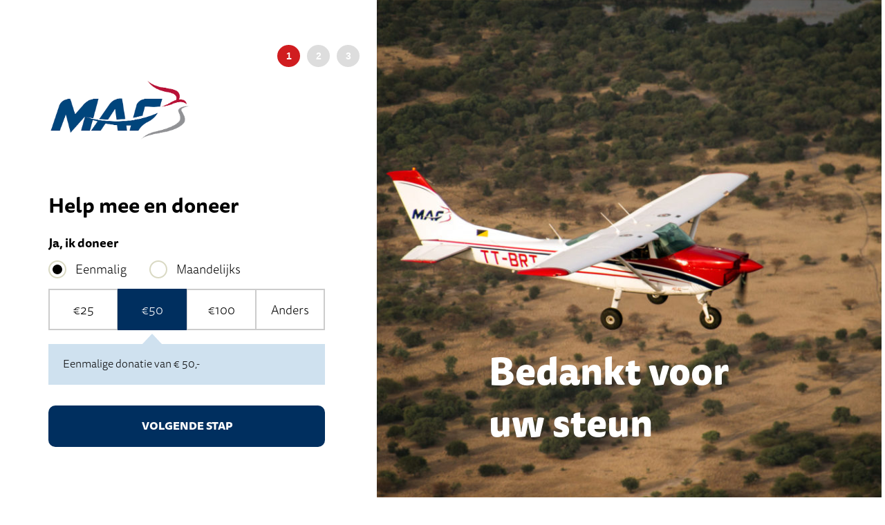

--- FILE ---
content_type: text/html; charset=UTF-8
request_url: https://mafcs.gopublic.work/doe-mee/doneer/ik-doneer/
body_size: 23983
content:
<!DOCTYPE html>
<html lang="nl-NL" class="no-js">

<head>
    <link rel="profile" href="http://gmpg.org/xfn/11">
    <link rel="pingback" href="https://mafcs.gopublic.work/wp/xmlrpc.php">
    <meta charset="UTF-8" />
<script type="text/javascript">
/* <![CDATA[ */
var gform;gform||(document.addEventListener("gform_main_scripts_loaded",function(){gform.scriptsLoaded=!0}),document.addEventListener("gform/theme/scripts_loaded",function(){gform.themeScriptsLoaded=!0}),window.addEventListener("DOMContentLoaded",function(){gform.domLoaded=!0}),gform={domLoaded:!1,scriptsLoaded:!1,themeScriptsLoaded:!1,isFormEditor:()=>"function"==typeof InitializeEditor,callIfLoaded:function(o){return!(!gform.domLoaded||!gform.scriptsLoaded||!gform.themeScriptsLoaded&&!gform.isFormEditor()||(gform.isFormEditor()&&console.warn("The use of gform.initializeOnLoaded() is deprecated in the form editor context and will be removed in Gravity Forms 3.1."),o(),0))},initializeOnLoaded:function(o){gform.callIfLoaded(o)||(document.addEventListener("gform_main_scripts_loaded",()=>{gform.scriptsLoaded=!0,gform.callIfLoaded(o)}),document.addEventListener("gform/theme/scripts_loaded",()=>{gform.themeScriptsLoaded=!0,gform.callIfLoaded(o)}),window.addEventListener("DOMContentLoaded",()=>{gform.domLoaded=!0,gform.callIfLoaded(o)}))},hooks:{action:{},filter:{}},addAction:function(o,r,e,t){gform.addHook("action",o,r,e,t)},addFilter:function(o,r,e,t){gform.addHook("filter",o,r,e,t)},doAction:function(o){gform.doHook("action",o,arguments)},applyFilters:function(o){return gform.doHook("filter",o,arguments)},removeAction:function(o,r){gform.removeHook("action",o,r)},removeFilter:function(o,r,e){gform.removeHook("filter",o,r,e)},addHook:function(o,r,e,t,n){null==gform.hooks[o][r]&&(gform.hooks[o][r]=[]);var d=gform.hooks[o][r];null==n&&(n=r+"_"+d.length),gform.hooks[o][r].push({tag:n,callable:e,priority:t=null==t?10:t})},doHook:function(r,o,e){var t;if(e=Array.prototype.slice.call(e,1),null!=gform.hooks[r][o]&&((o=gform.hooks[r][o]).sort(function(o,r){return o.priority-r.priority}),o.forEach(function(o){"function"!=typeof(t=o.callable)&&(t=window[t]),"action"==r?t.apply(null,e):e[0]=t.apply(null,e)})),"filter"==r)return e[0]},removeHook:function(o,r,t,n){var e;null!=gform.hooks[o][r]&&(e=(e=gform.hooks[o][r]).filter(function(o,r,e){return!!(null!=n&&n!=o.tag||null!=t&&t!=o.priority)}),gform.hooks[o][r]=e)}});
/* ]]> */
</script>

    <meta http-equiv="Content-Type" content="text/html;" />
    <meta http-equiv="X-UA-Compatible" content="IE=edge">
    <meta name="viewport" content="width=device-width, initial-scale=1">

    <link rel="profile" href="http://gmpg.org/xfn/11">

    <meta name='robots' content='noindex, nofollow' />
	<style>img:is([sizes="auto" i], [sizes^="auto," i]) { contain-intrinsic-size: 3000px 1500px }</style>
	
	<!-- This site is optimized with the Yoast SEO plugin v20.13 - https://yoast.com/wordpress/plugins/seo/ -->
	<title>Ik doneer - MAF</title>
	<meta property="og:locale" content="nl_NL" />
	<meta property="og:type" content="article" />
	<meta property="og:title" content="Ik doneer - MAF" />
	<meta property="og:description" content="Jouw donatie heeft impact! Met uw gift helpt u MAF om werk te doen op de plekken waar dat het hardste nodig is." />
	<meta property="og:url" content="https://mafcs.gopublic.work/doe-mee/doneer/ik-doneer/" />
	<meta property="og:site_name" content="MAF" />
	<meta property="article:modified_time" content="2023-06-05T09:47:27+00:00" />
	<meta name="twitter:card" content="summary_large_image" />
	<meta name="twitter:label1" content="Geschatte leestijd" />
	<meta name="twitter:data1" content="1 minuut" />
	<script type="application/ld+json" class="yoast-schema-graph">{"@context":"https://schema.org","@graph":[{"@type":"WebPage","@id":"https://mafcs.gopublic.work/doe-mee/doneer/ik-doneer/","url":"https://mafcs.gopublic.work/doe-mee/doneer/ik-doneer/","name":"Ik doneer - MAF","isPartOf":{"@id":"https://mafcs.gopublic.work/#website"},"datePublished":"2023-06-05T08:59:17+00:00","dateModified":"2023-06-05T09:47:27+00:00","breadcrumb":{"@id":"https://mafcs.gopublic.work/doe-mee/doneer/ik-doneer/#breadcrumb"},"inLanguage":"nl-NL","potentialAction":[{"@type":"ReadAction","target":["https://mafcs.gopublic.work/doe-mee/doneer/ik-doneer/"]}]},{"@type":"BreadcrumbList","@id":"https://mafcs.gopublic.work/doe-mee/doneer/ik-doneer/#breadcrumb","itemListElement":[{"@type":"ListItem","position":1,"name":"Startpagina","item":"https://mafcs.gopublic.work/"},{"@type":"ListItem","position":2,"name":"Doe mee","item":"https://mafcs.gopublic.work/doe-mee/"},{"@type":"ListItem","position":3,"name":"Doneer algemeen","item":"https://mafcs.gopublic.work/doe-mee/doneer/"},{"@type":"ListItem","position":4,"name":"Ik doneer"}]},{"@type":"WebSite","@id":"https://mafcs.gopublic.work/#website","url":"https://mafcs.gopublic.work/","name":"MAF","description":"","potentialAction":[{"@type":"SearchAction","target":{"@type":"EntryPoint","urlTemplate":"https://mafcs.gopublic.work/?s={search_term_string}"},"query-input":"required name=search_term_string"}],"inLanguage":"nl-NL"}]}</script>
	<!-- / Yoast SEO plugin. -->


<link rel='dns-prefetch' href='//ajax.googleapis.com' />
<link rel='dns-prefetch' href='//code.jquery.com' />
<link rel='dns-prefetch' href='//use.fontawesome.com' />
<link rel='dns-prefetch' href='//cdnjs.cloudflare.com' />

<style id='wp-emoji-styles-inline-css' type='text/css'>

	img.wp-smiley, img.emoji {
		display: inline !important;
		border: none !important;
		box-shadow: none !important;
		height: 1em !important;
		width: 1em !important;
		margin: 0 0.07em !important;
		vertical-align: -0.1em !important;
		background: none !important;
		padding: 0 !important;
	}
</style>
<link rel='stylesheet' id='wp-block-library-css' href='https://mafcs.gopublic.work/wp/wp-includes/css/dist/block-library/style.min.css?ver=6.8.3' type='text/css' media='all' />
<style id='classic-theme-styles-inline-css' type='text/css'>
/*! This file is auto-generated */
.wp-block-button__link{color:#fff;background-color:#32373c;border-radius:9999px;box-shadow:none;text-decoration:none;padding:calc(.667em + 2px) calc(1.333em + 2px);font-size:1.125em}.wp-block-file__button{background:#32373c;color:#fff;text-decoration:none}
</style>
<link rel='stylesheet' id='style-campaignsuite-templating-accordion-item-css' href='https://mafcs.gopublic.work/app/plugins/campaignsuite-templating/build/blocks/accordion-item/style-accordion-item.css?ver=13b9ee672e1bc20f5bf540771d89c4ab' type='text/css' media='all' />
<link rel='stylesheet' id='campaignsuite-templating-simple-counter-css' href='https://mafcs.gopublic.work/app/plugins/campaignsuite-templating/build/blocks/simple-counter/style-simple-counter.css?ver=e8a6c9bbcf46a04a97a84d86cfb9d04d' type='text/css' media='all' />
<link rel='stylesheet' id='campaignsuite-templating-entry-counter-css' href='https://mafcs.gopublic.work/app/plugins/campaignsuite-templating/build/blocks/entry-counter/style-entry-counter.css?ver=1ef73944b5de261ec396ba8f2651f335' type='text/css' media='all' />
<style id='campaignsuite-templating-entry-counter-inline-css' type='text/css'>
:root {--cs-entry-counter-animation-time:0.75s}
</style>
<style id='widget-for-eventbrite-api-display-eventbrite-events-style-inline-css' type='text/css'>


</style>
<link rel='stylesheet' id='style-campaignsuite-templating-donate-block-css' href='https://mafcs.gopublic.work/app/plugins/campaignsuite-templating/includes/blocks/../../build/blocks/donate-block/style-donate-block.css?ver=1.0' type='text/css' media='all' />
<style id='global-styles-inline-css' type='text/css'>
:root{--wp--preset--aspect-ratio--square: 1;--wp--preset--aspect-ratio--4-3: 4/3;--wp--preset--aspect-ratio--3-4: 3/4;--wp--preset--aspect-ratio--3-2: 3/2;--wp--preset--aspect-ratio--2-3: 2/3;--wp--preset--aspect-ratio--16-9: 16/9;--wp--preset--aspect-ratio--9-16: 9/16;--wp--preset--color--black: #000000;--wp--preset--color--cyan-bluish-gray: #abb8c3;--wp--preset--color--white: #ffffff;--wp--preset--color--pale-pink: #f78da7;--wp--preset--color--vivid-red: #cf2e2e;--wp--preset--color--luminous-vivid-orange: #ff6900;--wp--preset--color--luminous-vivid-amber: #fcb900;--wp--preset--color--light-green-cyan: #7bdcb5;--wp--preset--color--vivid-green-cyan: #00d084;--wp--preset--color--pale-cyan-blue: #8ed1fc;--wp--preset--color--vivid-cyan-blue: #0693e3;--wp--preset--color--vivid-purple: #9b51e0;--wp--preset--gradient--vivid-cyan-blue-to-vivid-purple: linear-gradient(135deg,rgba(6,147,227,1) 0%,rgb(155,81,224) 100%);--wp--preset--gradient--light-green-cyan-to-vivid-green-cyan: linear-gradient(135deg,rgb(122,220,180) 0%,rgb(0,208,130) 100%);--wp--preset--gradient--luminous-vivid-amber-to-luminous-vivid-orange: linear-gradient(135deg,rgba(252,185,0,1) 0%,rgba(255,105,0,1) 100%);--wp--preset--gradient--luminous-vivid-orange-to-vivid-red: linear-gradient(135deg,rgba(255,105,0,1) 0%,rgb(207,46,46) 100%);--wp--preset--gradient--very-light-gray-to-cyan-bluish-gray: linear-gradient(135deg,rgb(238,238,238) 0%,rgb(169,184,195) 100%);--wp--preset--gradient--cool-to-warm-spectrum: linear-gradient(135deg,rgb(74,234,220) 0%,rgb(151,120,209) 20%,rgb(207,42,186) 40%,rgb(238,44,130) 60%,rgb(251,105,98) 80%,rgb(254,248,76) 100%);--wp--preset--gradient--blush-light-purple: linear-gradient(135deg,rgb(255,206,236) 0%,rgb(152,150,240) 100%);--wp--preset--gradient--blush-bordeaux: linear-gradient(135deg,rgb(254,205,165) 0%,rgb(254,45,45) 50%,rgb(107,0,62) 100%);--wp--preset--gradient--luminous-dusk: linear-gradient(135deg,rgb(255,203,112) 0%,rgb(199,81,192) 50%,rgb(65,88,208) 100%);--wp--preset--gradient--pale-ocean: linear-gradient(135deg,rgb(255,245,203) 0%,rgb(182,227,212) 50%,rgb(51,167,181) 100%);--wp--preset--gradient--electric-grass: linear-gradient(135deg,rgb(202,248,128) 0%,rgb(113,206,126) 100%);--wp--preset--gradient--midnight: linear-gradient(135deg,rgb(2,3,129) 0%,rgb(40,116,252) 100%);--wp--preset--font-size--small: 13px;--wp--preset--font-size--medium: 20px;--wp--preset--font-size--large: 36px;--wp--preset--font-size--x-large: 42px;--wp--preset--spacing--20: 0.44rem;--wp--preset--spacing--30: 0.67rem;--wp--preset--spacing--40: 1rem;--wp--preset--spacing--50: 1.5rem;--wp--preset--spacing--60: 2.25rem;--wp--preset--spacing--70: 3.38rem;--wp--preset--spacing--80: 5.06rem;--wp--preset--shadow--natural: 6px 6px 9px rgba(0, 0, 0, 0.2);--wp--preset--shadow--deep: 12px 12px 50px rgba(0, 0, 0, 0.4);--wp--preset--shadow--sharp: 6px 6px 0px rgba(0, 0, 0, 0.2);--wp--preset--shadow--outlined: 6px 6px 0px -3px rgba(255, 255, 255, 1), 6px 6px rgba(0, 0, 0, 1);--wp--preset--shadow--crisp: 6px 6px 0px rgba(0, 0, 0, 1);}:where(.is-layout-flex){gap: 0.5em;}:where(.is-layout-grid){gap: 0.5em;}body .is-layout-flex{display: flex;}.is-layout-flex{flex-wrap: wrap;align-items: center;}.is-layout-flex > :is(*, div){margin: 0;}body .is-layout-grid{display: grid;}.is-layout-grid > :is(*, div){margin: 0;}:where(.wp-block-columns.is-layout-flex){gap: 2em;}:where(.wp-block-columns.is-layout-grid){gap: 2em;}:where(.wp-block-post-template.is-layout-flex){gap: 1.25em;}:where(.wp-block-post-template.is-layout-grid){gap: 1.25em;}.has-black-color{color: var(--wp--preset--color--black) !important;}.has-cyan-bluish-gray-color{color: var(--wp--preset--color--cyan-bluish-gray) !important;}.has-white-color{color: var(--wp--preset--color--white) !important;}.has-pale-pink-color{color: var(--wp--preset--color--pale-pink) !important;}.has-vivid-red-color{color: var(--wp--preset--color--vivid-red) !important;}.has-luminous-vivid-orange-color{color: var(--wp--preset--color--luminous-vivid-orange) !important;}.has-luminous-vivid-amber-color{color: var(--wp--preset--color--luminous-vivid-amber) !important;}.has-light-green-cyan-color{color: var(--wp--preset--color--light-green-cyan) !important;}.has-vivid-green-cyan-color{color: var(--wp--preset--color--vivid-green-cyan) !important;}.has-pale-cyan-blue-color{color: var(--wp--preset--color--pale-cyan-blue) !important;}.has-vivid-cyan-blue-color{color: var(--wp--preset--color--vivid-cyan-blue) !important;}.has-vivid-purple-color{color: var(--wp--preset--color--vivid-purple) !important;}.has-black-background-color{background-color: var(--wp--preset--color--black) !important;}.has-cyan-bluish-gray-background-color{background-color: var(--wp--preset--color--cyan-bluish-gray) !important;}.has-white-background-color{background-color: var(--wp--preset--color--white) !important;}.has-pale-pink-background-color{background-color: var(--wp--preset--color--pale-pink) !important;}.has-vivid-red-background-color{background-color: var(--wp--preset--color--vivid-red) !important;}.has-luminous-vivid-orange-background-color{background-color: var(--wp--preset--color--luminous-vivid-orange) !important;}.has-luminous-vivid-amber-background-color{background-color: var(--wp--preset--color--luminous-vivid-amber) !important;}.has-light-green-cyan-background-color{background-color: var(--wp--preset--color--light-green-cyan) !important;}.has-vivid-green-cyan-background-color{background-color: var(--wp--preset--color--vivid-green-cyan) !important;}.has-pale-cyan-blue-background-color{background-color: var(--wp--preset--color--pale-cyan-blue) !important;}.has-vivid-cyan-blue-background-color{background-color: var(--wp--preset--color--vivid-cyan-blue) !important;}.has-vivid-purple-background-color{background-color: var(--wp--preset--color--vivid-purple) !important;}.has-black-border-color{border-color: var(--wp--preset--color--black) !important;}.has-cyan-bluish-gray-border-color{border-color: var(--wp--preset--color--cyan-bluish-gray) !important;}.has-white-border-color{border-color: var(--wp--preset--color--white) !important;}.has-pale-pink-border-color{border-color: var(--wp--preset--color--pale-pink) !important;}.has-vivid-red-border-color{border-color: var(--wp--preset--color--vivid-red) !important;}.has-luminous-vivid-orange-border-color{border-color: var(--wp--preset--color--luminous-vivid-orange) !important;}.has-luminous-vivid-amber-border-color{border-color: var(--wp--preset--color--luminous-vivid-amber) !important;}.has-light-green-cyan-border-color{border-color: var(--wp--preset--color--light-green-cyan) !important;}.has-vivid-green-cyan-border-color{border-color: var(--wp--preset--color--vivid-green-cyan) !important;}.has-pale-cyan-blue-border-color{border-color: var(--wp--preset--color--pale-cyan-blue) !important;}.has-vivid-cyan-blue-border-color{border-color: var(--wp--preset--color--vivid-cyan-blue) !important;}.has-vivid-purple-border-color{border-color: var(--wp--preset--color--vivid-purple) !important;}.has-vivid-cyan-blue-to-vivid-purple-gradient-background{background: var(--wp--preset--gradient--vivid-cyan-blue-to-vivid-purple) !important;}.has-light-green-cyan-to-vivid-green-cyan-gradient-background{background: var(--wp--preset--gradient--light-green-cyan-to-vivid-green-cyan) !important;}.has-luminous-vivid-amber-to-luminous-vivid-orange-gradient-background{background: var(--wp--preset--gradient--luminous-vivid-amber-to-luminous-vivid-orange) !important;}.has-luminous-vivid-orange-to-vivid-red-gradient-background{background: var(--wp--preset--gradient--luminous-vivid-orange-to-vivid-red) !important;}.has-very-light-gray-to-cyan-bluish-gray-gradient-background{background: var(--wp--preset--gradient--very-light-gray-to-cyan-bluish-gray) !important;}.has-cool-to-warm-spectrum-gradient-background{background: var(--wp--preset--gradient--cool-to-warm-spectrum) !important;}.has-blush-light-purple-gradient-background{background: var(--wp--preset--gradient--blush-light-purple) !important;}.has-blush-bordeaux-gradient-background{background: var(--wp--preset--gradient--blush-bordeaux) !important;}.has-luminous-dusk-gradient-background{background: var(--wp--preset--gradient--luminous-dusk) !important;}.has-pale-ocean-gradient-background{background: var(--wp--preset--gradient--pale-ocean) !important;}.has-electric-grass-gradient-background{background: var(--wp--preset--gradient--electric-grass) !important;}.has-midnight-gradient-background{background: var(--wp--preset--gradient--midnight) !important;}.has-small-font-size{font-size: var(--wp--preset--font-size--small) !important;}.has-medium-font-size{font-size: var(--wp--preset--font-size--medium) !important;}.has-large-font-size{font-size: var(--wp--preset--font-size--large) !important;}.has-x-large-font-size{font-size: var(--wp--preset--font-size--x-large) !important;}
:where(.wp-block-post-template.is-layout-flex){gap: 1.25em;}:where(.wp-block-post-template.is-layout-grid){gap: 1.25em;}
:where(.wp-block-columns.is-layout-flex){gap: 2em;}:where(.wp-block-columns.is-layout-grid){gap: 2em;}
:root :where(.wp-block-pullquote){font-size: 1.5em;line-height: 1.6;}
</style>
<link rel='stylesheet' id='actionplatform-css' href='https://mafcs.gopublic.work/app/plugins/actionplatform-wordpress/public/assets/app.css?ver=1.4.3' type='text/css' media='all' />
<link rel='stylesheet' id='main-styles-css' href='https://mafcs.gopublic.work/app/plugins/cookiebanner/frontend/assets/css/cookiebanner_front.css?ver=6.8.3' type='text/css' media='all' />
<link rel='stylesheet' id='campaignsuite-forms-css' href='https://mafcs.gopublic.work/app/plugins/campaignsuite-forms/frontend/assets/app.css?ver=1.15.0' type='text/css' media='all' />
<link rel='stylesheet' id='campaignsuite-templating-css' href='https://mafcs.gopublic.work/app/plugins/campaignsuite-templating/frontend/css/campaignsuite-templating-frontend.css?ver=1.9.7' type='text/css' media='all' />
<link rel='stylesheet' id='campaignsuite-dynamic-content-css' href='https://mafcs.gopublic.work/app/plugins/campaignsuite-dynamic-content/frontend/css/campaignsuite-dynamic-content-frontend.css?ver=1.0.15' type='text/css' media='all' />
<link rel='stylesheet' id='widget-for-eventbrite-api-css' href='https://mafcs.gopublic.work/app/plugins/widget-for-eventbrite-api/frontend/css/frontend.css?ver=6.5.3' type='text/css' media='all' />
<link rel='stylesheet' id='gopublic-child-motor-css' href='https://mafcs.gopublic.work/app/themes/gopublic-motor-theme-child/dist/app.css?ver=1.30.21' type='text/css' media='all' />
<link rel='stylesheet' id='load-fa-css' href='https://use.fontawesome.com/releases/v5.7.0/css/all.css?ver=6.8.3' type='text/css' media='all' />
<link rel='stylesheet' id='second-style-css' href='https://cdnjs.cloudflare.com/ajax/libs/jqueryui/1.11.4/jquery-ui.min.css?ver=20130608' type='text/css' media='all' />
<script type="text/javascript" src="https://ajax.googleapis.com/ajax/libs/jquery/3.4.1/jquery.min.js?ver=6.8.3" id="jquery-js"></script>
<script type="text/javascript" id="widget-for-eventbrite-api-display-eventbrite-events-script-js-extra">
/* <![CDATA[ */
var wfea_freemius = {"current_plan":"free","can_use_premium_code":"","is_plan_silver":"","is_plan_gold":"","is_plan_platinum":""};
var wfea_controls_meta = {"common":{"free":[{"name":"wfea_limit","label":"Number of Events to Display","type":"number","args":{"default":5}},{"name":"wfea_order_by","label":"Event Sort Order","type":"select2","args":{"options":{"asc":"Ascending Date","desc":"Descending Date","created_asc":"Created Date \u2013 ascending","created_desc":"Created Date \u2013 descending","published_asc":"EB Published Ascending","published_desc":"EB Published Descending"}}}]},"display":{"free":[{"name":"wfea_booknow","label":"Book Now button"},{"name":"wfea_date","label":"Event Date\/Time in Heading","args":{"condition":{"wfea_layout!":"short_date"}}},{"name":"wfea_excerpt","label":"Excerpt of Event Summary"},{"name":"wfea_thumb","label":"Image Display"},{"name":"wfea_thumb_original","label":"High Resolution Image","args":{"condition":{"wfea_thumb":["true"]}}},{"name":"wfea_readmore","label":"Read More Link on Excerpt","args":{"condition":{"wfea_layout!":["cal","cal_list"]}}}]},"enabling":{"free":[{"name":"wfea_newtab","label":"Link to EB in New Tab","args":{"default":"","condition":{"wfea_layout!":["cal","cal_list"]}}}]},"filtering":[],"selection":{"free":[{"name":"wfea_status","label":"Event Status","type":"select2","args":{"options":{"live":"Live","started":"Started","ended":"Ended","canceled":"Canceled","draft":"Draft","all":"All"},"default":"live","multiple":"true"}}]},"settings":{"free":[{"name":"wfea_booknow_text","label":"Book Now Wording","type":"text","args":{"default":"Register >>"}},{"name":"wfea_css_class","label":"Custom CSS Class","type":"text"},{"name":"wfea_cssID","label":"Custom CSS ID","type":"text"},{"name":"wfea_thumb_align","label":"Image Alignment","type":"select2","args":{"options":{"eaw-alignleft":"Left","eaw-alignright":"Right","eaw-aligncenter":"Center"},"condition":{"wfea_layout":"widget"},"default":"eaw-alignright"}},{"name":"wfea_length","label":"Length of Description","type":"number"},{"name":"wfea_thumb_width","label":"Image Width","type":"number","args":{"condition":{"wfea_layout":"widget"},"default":350,"max":""}},{"name":"wfea_thumb_default","label":"Default Image","type":"text"},{"name":"wfea_readmore_text","label":"Read More Wording","type":"text","args":{"default":"Read More >>","condition":{"wfea_layout!":["cal","cal_list"]}}}]},"ajaxurl":"https:\/\/mafcs.gopublic.work\/wp\/wp-admin\/admin-ajax.php","nonce":"7706933f8d"};
/* ]]> */
</script>
<script type="text/javascript" src="https://mafcs.gopublic.work/app/plugins/campaignsuite-templating/includes/blocks/../../build/blocks/donate-block/frontend.js?ver=6.8.3" id="script-frontendcampaignsuite-templating-donate-block-js"></script>
<script type="text/javascript" src="https://mafcs.gopublic.work/app/plugins/actionplatform-wordpress/public/assets/app.js?ver=1.4.3" id="actionplatform-js"></script>
<script type="text/javascript" src="https://mafcs.gopublic.work/app/plugins/eventsmodule/assets/js/script.js?ver=6.8.3" id="ava-test-js-js"></script>
<script type="text/javascript" id="campaignsuite-forms-js-extra">
/* <![CDATA[ */
var frontendajax = {"ajax_url":"https:\/\/mafcs.gopublic.work\/wp\/wp-admin\/admin-ajax.php"};
/* ]]> */
</script>
<script type="text/javascript" src="https://mafcs.gopublic.work/app/plugins/campaignsuite-forms/frontend/assets/app.js?ver=1.15.0" id="campaignsuite-forms-js"></script>
<script type="text/javascript" src="https://mafcs.gopublic.work/app/plugins/campaignsuite-templating/frontend/js/campaignsuite-templating-frontend.js?ver=1.9.7" id="campaignsuite-templating-js"></script>
<script type="text/javascript" src="https://mafcs.gopublic.work/app/plugins/campaignsuite-dynamic-content/frontend//js/campaignsuite-dynamic-content-frontend.js?ver=1.0.15" id="campaignsuite-dynamic-content-js"></script>
<script type="text/javascript" src="https://mafcs.gopublic.work/wp/wp-includes/js/jquery/ui/core.min.js?ver=1.13.3" id="jquery-ui-core-js"></script>
<script type="text/javascript" src="https://mafcs.gopublic.work/wp/wp-includes/js/jquery/ui/mouse.min.js?ver=1.13.3" id="jquery-ui-mouse-js"></script>
<script type="text/javascript" src="https://mafcs.gopublic.work/wp/wp-includes/js/jquery/ui/resizable.min.js?ver=1.13.3" id="jquery-ui-resizable-js"></script>
<script type="text/javascript" src="https://mafcs.gopublic.work/wp/wp-includes/js/jquery/ui/draggable.min.js?ver=1.13.3" id="jquery-ui-draggable-js"></script>
<script type="text/javascript" src="https://mafcs.gopublic.work/wp/wp-includes/js/jquery/ui/controlgroup.min.js?ver=1.13.3" id="jquery-ui-controlgroup-js"></script>
<script type="text/javascript" src="https://mafcs.gopublic.work/wp/wp-includes/js/jquery/ui/checkboxradio.min.js?ver=1.13.3" id="jquery-ui-checkboxradio-js"></script>
<script type="text/javascript" src="https://mafcs.gopublic.work/wp/wp-includes/js/jquery/ui/button.min.js?ver=1.13.3" id="jquery-ui-button-js"></script>
<script type="text/javascript" src="https://mafcs.gopublic.work/wp/wp-includes/js/jquery/ui/dialog.min.js?ver=1.13.3" id="jquery-ui-dialog-js"></script>
<script type="text/javascript" id="widget-for-eventbrite-api-js-extra">
/* <![CDATA[ */
var wfea_frontend = {"ajaxurl":"https:\/\/mafcs.gopublic.work\/wp\/wp-admin\/admin-ajax.php","nonce":"d121fcc21f"};
/* ]]> */
</script>
<script type="text/javascript" id="widget-for-eventbrite-api-js-before">
/* <![CDATA[ */
console.debug = function() {};
/* ]]> */
</script>
<script type="text/javascript" src="https://mafcs.gopublic.work/app/plugins/widget-for-eventbrite-api/frontend/js/frontend.js?ver=6.5.3" id="widget-for-eventbrite-api-js"></script>
<script type="text/javascript" src="https://code.jquery.com/ui/1.12.1/jquery-ui.min.js?ver=6.8.3" id="jquery-ui-js"></script>
<script type="text/javascript" id="smart-search-js-extra">
/* <![CDATA[ */
var my_smart_search = {"ajax_url":"https:\/\/mafcs.gopublic.work\/wp\/wp-admin\/admin-ajax.php"};
/* ]]> */
</script>
<script type="text/javascript" src="https://mafcs.gopublic.work/app/themes/gopublic-motor-theme-child/components/_blocks/smart-search/smart-search.js?ver=6.8.3" id="smart-search-js"></script>
<link rel="https://api.w.org/" href="https://mafcs.gopublic.work/wp-json/" /><link rel="alternate" title="JSON" type="application/json" href="https://mafcs.gopublic.work/wp-json/wp/v2/pages/4594" /><link rel='shortlink' href='https://mafcs.gopublic.work/?p=4594' />
<link rel="alternate" title="oEmbed (JSON)" type="application/json+oembed" href="https://mafcs.gopublic.work/wp-json/oembed/1.0/embed?url=https%3A%2F%2Fmafcs.gopublic.work%2Fdoe-mee%2Fdoneer%2Fik-doneer%2F" />
<link rel="alternate" title="oEmbed (XML)" type="text/xml+oembed" href="https://mafcs.gopublic.work/wp-json/oembed/1.0/embed?url=https%3A%2F%2Fmafcs.gopublic.work%2Fdoe-mee%2Fdoneer%2Fik-doneer%2F&#038;format=xml" />
<meta name="cs-page-slug" content="doe-mee/doneer/ik-doneer" /><meta name="cs-page-title" content="Ik doneer" /><style type="text/css">.recentcomments a{display:inline !important;padding:0 !important;margin:0 !important;}</style><!-- Google Tag Manager -->
<script>(function(w,d,s,l,i){w[l]=w[l]||[];w[l].push({'gtm.start':
new Date().getTime(),event:'gtm.js'});var f=d.getElementsByTagName(s)[0],
j=d.createElement(s),dl=l!='dataLayer'?'&l='+l:'';j.async=true;j.src=
'https://www.googletagmanager.com/gtm.js?id='+i+dl;f.parentNode.insertBefore(j,f);
})(window,document,'script','dataLayer','GTM-KRGK6HQ');</script>
<!-- End Google Tag Manager -->

<script src="//mautic.maf.nl/focus/1.js" type="text/javascript" charset="utf-8" async="async"></script><link rel="icon" href="https://mafcs.gopublic.work/app/uploads/2020/04/favicon.ico" sizes="32x32" />
<link rel="icon" href="https://mafcs.gopublic.work/app/uploads/2020/04/favicon.ico" sizes="192x192" />
<link rel="apple-touch-icon" href="https://mafcs.gopublic.work/app/uploads/2020/04/favicon.ico" />
<meta name="msapplication-TileImage" content="https://mafcs.gopublic.work/app/uploads/2020/04/favicon.ico" />


<meta name="generator" content="WP Rocket 3.19.4" data-wpr-features="wpr_preload_links wpr_desktop" /></head>    <body class="wp-singular page-template page-template-donate page-template-donate-php page page-id-4594 page-child parent-pageid-161 wp-embed-responsive wp-theme-gopublic-motor-theme wp-child-theme-gopublic-motor-theme-child gp_event-template-default single single-gp_event  body--secondary-menu ">
<script src="//mautic.maf.nl/focus/3.js" type="text/javascript" charset="utf-8" async="async"></script>

<!-- Google Tag Manager (noscript) -->
<noscript><iframe src="https://www.googletagmanager.com/ns.html?id=GTM-KRGK6HQ"
height="0" width="0" style="display:none;visibility:hidden"></iframe></noscript>
<!-- End Google Tag Manager (noscript) -->

    <div data-rocket-location-hash="f80cc2dfb46e6815565031890a752132" class="page">

        <main data-rocket-location-hash="60e3250868a973fb2532d87d7348a3c9" role="main" id="main">

            <div data-rocket-location-hash="abed57e4f7dc6b7d891cfc463ceee92a" class="donate__top">

                
                <div data-rocket-location-hash="f9ae251cccb0d84f82aa9ba1949f6de2" class="grid-container fluid">
                    <div class="grid-x grid-margin-x">

                        <div class="cell medium-8 large-4 donate__formcontainer">
                                <div class="donate__form">

                                    <div class="donate__form-header">
                                        <div class="donate__logo">
                                            <a href="https://mafcs.gopublic.work">
                                                <img src="https://mafcs.gopublic.work/app/uploads/2020/07/MAF_Logo_RGB_Vierkant_S.png" alt="logo" aria-label="Home">
                                            </a>
                                        </div>

                                        
                                        <h1 style="text-align: left;">Help mee en doneer</h1>

                                    </div>

                                    
                <div class='gf_browser_chrome gform_wrapper gform_legacy_markup_wrapper gform-theme--no-framework gopublic-form_wrapper gopublic-form-donate_wrapper cs_overlay_wrapper' data-form-theme='legacy' data-form-index='0' id='gform_wrapper_15' style='display:none'><div id='gf_15' class='gform_anchor' tabindex='-1'></div>
                        <div class='gform_heading'>
                            <p class='gform_description'></p>
                        </div><form method='post' enctype='multipart/form-data' target='gform_ajax_frame_15' id='gform_15' class='gopublic-form gopublic-form-donate cs_overlay' action='/doe-mee/doneer/ik-doneer/#gf_15' data-formid='15' novalidate autocomplete="something-new" data-form_title="Donatieformulier Families" data-nr_of_pages="3" data-decimal_separator="," ><div id='gf_page_steps_15' class='gf_page_steps'><div id='gf_step_15_1' class='gf_step gf_step_active gf_step_first'><span class='gf_step_number'>1</span><span class='gf_step_label'>1/4</span></div><div id='gf_step_15_2' class='gf_step gf_step_next gf_step_pending'><span class='gf_step_number'>2</span><span class='gf_step_label'>2/4</span></div><div id='gf_step_15_3' class='gf_step gf_step_last gf_step_pending'><span class='gf_step_number'>3</span><span class='gf_step_label'>3/4</span></div></div>
                        <div class='gform-body gform_body'><div id='gform_page_15_1' class='gform_page ' data-js='page-field-id-0' >
					<div class='gform_page_fields'><ul id='gform_fields_15' class='gform_fields top_label form_sublabel_below description_below validation_below'><li id="field_15_67" class="gfield gfield--type-text gfield--input-type-adminonly_hidden field_admin_only field_sublabel_below gfield--no-description field_description_below field_validation_below gfield_visibility_administrative"  ><input autocomplete="something-new"  name='input_67' id='input_15_67' class='gform_hidden' type='hidden' value='7014H000000TNBkQAO'/></li><li id="field_15_68" class="gfield gfield--type-text field_sublabel_below gfield--no-description field_description_below field_validation_below gfield_visibility_hidden"  ><div class="admin-hidden-markup"><i class="gform-icon gform-icon--hidden" aria-hidden="true" title="Dit veld is verborgen bij het bekijken van het formulier"></i><span>Dit veld is verborgen bij het bekijken van het formulier</span></div><label class='gfield_label gform-field-label' for='input_15_68'>Dynamische bestemming</label><div class='ginput_container ginput_container_text'><input autocomplete="something-new"  name='input_68' id='input_15_68' type='text' value='' class='medium'      aria-invalid="false"   /></div></li><li id="field_15_58" class="gfield gfield--type-radio gfield--type-choice gf_list_inline bold-label field_sublabel_below gfield--no-description field_description_below field_validation_below gfield_visibility_visible gp_frequency"  data-field-class="gp_frequency" ><label class='gfield_label gform-field-label' >Ja, ik doneer</label><div class='ginput_container ginput_container_radio'><ul class='gfield_radio' id='input_15_58'>
			<li class='gchoice gchoice_15_58_0'>
				<input autocomplete="something-new"  name='input_58' type='radio' value='One-time' checked='checked' id='choice_15_58_0'    />
				<label for='choice_15_58_0' id='label_15_58_0' class='gform-field-label gform-field-label--type-inline'>Eenmalig</label>
			</li>
			<li class='gchoice gchoice_15_58_1'>
				<input autocomplete="something-new"  name='input_58' type='radio' value='Monthly'  id='choice_15_58_1'    />
				<label for='choice_15_58_1' id='label_15_58_1' class='gform-field-label gform-field-label--type-inline'>Maandelijks</label>
			</li></ul></div></li><li id="field_15_39" class="gfield gfield--type-radio gfield--type-choice radio-group gfield_contains_required field_sublabel_below gfield--no-description field_description_below hidden_label field_validation_below gfield_visibility_visible"  ><label class='gfield_label gform-field-label' >Giftbedrag<span class="gfield_required"><span class="gfield_required gfield_required_asterisk">*</span></span></label><div class='ginput_container ginput_container_radio'><ul class='gfield_radio' id='input_15_39'>
			<li class='gchoice gchoice_15_39_0'>
				<input autocomplete="something-new"  name='input_39' type='radio' value='25'  id='choice_15_39_0'    />
				<label for='choice_15_39_0' id='label_15_39_0' class='gform-field-label gform-field-label--type-inline'>€25</label>
			</li>
			<li class='gchoice gchoice_15_39_1'>
				<input autocomplete="something-new"  name='input_39' type='radio' value='50' checked='checked' id='choice_15_39_1'    />
				<label for='choice_15_39_1' id='label_15_39_1' class='gform-field-label gform-field-label--type-inline'>€50</label>
			</li>
			<li class='gchoice gchoice_15_39_2'>
				<input autocomplete="something-new"  name='input_39' type='radio' value='100'  id='choice_15_39_2'    />
				<label for='choice_15_39_2' id='label_15_39_2' class='gform-field-label gform-field-label--type-inline'>€100</label>
			</li>
			<li class='gchoice gchoice_15_39_3'>
				<input autocomplete="something-new"  name='input_39' type='radio' value='0'  id='choice_15_39_3'    />
				<label for='choice_15_39_3' id='label_15_39_3' class='gform-field-label gform-field-label--type-inline'>Anders</label>
			</li></ul></div></li><li id="field_15_69" class="gfield gfield--type-product gfield--input-type-singleproduct description-01 gfield_price gfield_price_15_69 gfield_product_15_69 field_sublabel_below gfield--has-description field_description_below field_validation_below gfield_visibility_visible"  ><label class='gfield_label gform-field-label gfield_label_before_complex' for='input_15_69_1'>Je doneert eenmalig</label><div class='ginput_container ginput_container_singleproduct'>
					<input autocomplete="something-new"  type='hidden' name='input_69.1' value='Je doneert eenmalig' class='gform_hidden' />
					
						<label for='ginput_base_price_15_69' class='gform-field-label gform-field-label--type-sub-large ginput_product_price_label'>Prijs:</label>
						<input autocomplete="something-new"  type='text' readonly class='ginput_product_price gform-text-input-reset' name='input_69.2' id='ginput_base_price_15_69' value='25,00' aria-label='Je doneert eenmalig Prijs' aria-describedby="gfield_description_15_69" />
					
					<input autocomplete="something-new"  type='hidden' name='input_69.3' value='1' class='ginput_quantity_15_69 gform_hidden' />
				</div><div class='gfield_description' id='gfield_description_15_69'>Eenmalige donatie van € 25,- </div></li><li id="field_15_70" class="gfield gfield--type-product gfield--input-type-singleproduct description-02 gfield_price gfield_price_15_70 gfield_product_15_70 field_sublabel_below gfield--has-description field_description_below field_validation_below gfield_visibility_visible"  ><label class='gfield_label gform-field-label gfield_label_before_complex' for='input_15_70_1'>Je doneert eenmalig</label><div class='ginput_container ginput_container_singleproduct'>
					<input autocomplete="something-new"  type='hidden' name='input_70.1' value='Je doneert eenmalig' class='gform_hidden' />
					
						<label for='ginput_base_price_15_70' class='gform-field-label gform-field-label--type-sub-large ginput_product_price_label'>Prijs:</label>
						<input autocomplete="something-new"  type='text' readonly class='ginput_product_price gform-text-input-reset' name='input_70.2' id='ginput_base_price_15_70' value='50,00' aria-label='Je doneert eenmalig Prijs' aria-describedby="gfield_description_15_70" />
					
					<input autocomplete="something-new"  type='hidden' name='input_70.3' value='1' class='ginput_quantity_15_70 gform_hidden' />
				</div><div class='gfield_description' id='gfield_description_15_70'>Eenmalige donatie van € 50,- </div></li><li id="field_15_71" class="gfield gfield--type-product gfield--input-type-singleproduct description-03 gfield_price gfield_price_15_71 gfield_product_15_71 field_sublabel_below gfield--has-description field_description_below field_validation_below gfield_visibility_visible"  ><label class='gfield_label gform-field-label gfield_label_before_complex' for='input_15_71_1'>Je doneert eenmalig</label><div class='ginput_container ginput_container_singleproduct'>
					<input autocomplete="something-new"  type='hidden' name='input_71.1' value='Je doneert eenmalig' class='gform_hidden' />
					
						<label for='ginput_base_price_15_71' class='gform-field-label gform-field-label--type-sub-large ginput_product_price_label'>Prijs:</label>
						<input autocomplete="something-new"  type='text' readonly class='ginput_product_price gform-text-input-reset' name='input_71.2' id='ginput_base_price_15_71' value='100,00' aria-label='Je doneert eenmalig Prijs' aria-describedby="gfield_description_15_71" />
					
					<input autocomplete="something-new"  type='hidden' name='input_71.3' value='1' class='ginput_quantity_15_71 gform_hidden' />
				</div><div class='gfield_description' id='gfield_description_15_71'>Eenmalige donatie € 100,- </div></li><li id="field_15_43" class="gfield gfield--type-product gfield--input-type-price ander-group gfield-price-description-04 gfield_price gfield_price_15_43 gfield_product_15_43 field_sublabel_below gfield--no-description field_description_below hidden_label field_validation_below gfield_visibility_visible"  ><label class='gfield_label gform-field-label' for='input_15_43'>Ander giftbedrag</label><div class='ginput_container ginput_container_product_price'>
					<input autocomplete="something-new"  name='input_43' id='input_15_43' type='text' value='' class='large ginput_amount'  placeholder='Vul een bedrag in'  aria-invalid="false"  />
				</div></li><li id="field_15_45" class="gfield gfield--type-radio gfield--type-choice radio-group gfield_contains_required field_sublabel_below gfield--no-description field_description_below hidden_label field_validation_below gfield_visibility_visible"  ><label class='gfield_label gform-field-label' >Donatiebedrag<span class="gfield_required"><span class="gfield_required gfield_required_asterisk">*</span></span></label><div class='ginput_container ginput_container_radio'><ul class='gfield_radio' id='input_15_45'>
			<li class='gchoice gchoice_15_45_0'>
				<input autocomplete="something-new"  name='input_45' type='radio' value='7,50' checked='checked' id='choice_15_45_0'    />
				<label for='choice_15_45_0' id='label_15_45_0' class='gform-field-label gform-field-label--type-inline'>€7,50</label>
			</li>
			<li class='gchoice gchoice_15_45_1'>
				<input autocomplete="something-new"  name='input_45' type='radio' value='10'  id='choice_15_45_1'    />
				<label for='choice_15_45_1' id='label_15_45_1' class='gform-field-label gform-field-label--type-inline'>€10</label>
			</li>
			<li class='gchoice gchoice_15_45_2'>
				<input autocomplete="something-new"  name='input_45' type='radio' value='25'  id='choice_15_45_2'    />
				<label for='choice_15_45_2' id='label_15_45_2' class='gform-field-label gform-field-label--type-inline'>€25</label>
			</li>
			<li class='gchoice gchoice_15_45_3'>
				<input autocomplete="something-new"  name='input_45' type='radio' value='0'  id='choice_15_45_3'    />
				<label for='choice_15_45_3' id='label_15_45_3' class='gform-field-label gform-field-label--type-inline'>Anders</label>
			</li></ul></div></li><li id="field_15_72" class="gfield gfield--type-product gfield--input-type-singleproduct description-01 gfield_price gfield_price_15_72 gfield_product_15_72 field_sublabel_below gfield--has-description field_description_below field_validation_below gfield_visibility_visible"  ><label class='gfield_label gform-field-label gfield_label_before_complex' for='input_15_72_1'>Je doneert maandelijks</label><div class='ginput_container ginput_container_singleproduct'>
					<input autocomplete="something-new"  type='hidden' name='input_72.1' value='Je doneert maandelijks' class='gform_hidden' />
					
						<label for='ginput_base_price_15_72' class='gform-field-label gform-field-label--type-sub-large ginput_product_price_label'>Prijs:</label>
						<input autocomplete="something-new"  type='text' readonly class='ginput_product_price gform-text-input-reset' name='input_72.2' id='ginput_base_price_15_72' value='7,50' aria-label='Je doneert maandelijks Prijs' aria-describedby="gfield_description_15_72" />
					
					<input autocomplete="something-new"  type='hidden' name='input_72.3' value='1' class='ginput_quantity_15_72 gform_hidden' />
				</div><div class='gfield_description' id='gfield_description_15_72'>Structurele gift van € 7,50 </div></li><li id="field_15_74" class="gfield gfield--type-product gfield--input-type-singleproduct description-02 gfield_price gfield_price_15_74 gfield_product_15_74 field_sublabel_below gfield--has-description field_description_below field_validation_below gfield_visibility_visible"  ><label class='gfield_label gform-field-label gfield_label_before_complex' for='input_15_74_1'>Je doneert maandelijks</label><div class='ginput_container ginput_container_singleproduct'>
					<input autocomplete="something-new"  type='hidden' name='input_74.1' value='Je doneert maandelijks' class='gform_hidden' />
					
						<label for='ginput_base_price_15_74' class='gform-field-label gform-field-label--type-sub-large ginput_product_price_label'>Prijs:</label>
						<input autocomplete="something-new"  type='text' readonly class='ginput_product_price gform-text-input-reset' name='input_74.2' id='ginput_base_price_15_74' value='10,00' aria-label='Je doneert maandelijks Prijs' aria-describedby="gfield_description_15_74" />
					
					<input autocomplete="something-new"  type='hidden' name='input_74.3' value='1' class='ginput_quantity_15_74 gform_hidden' />
				</div><div class='gfield_description' id='gfield_description_15_74'>Structurele gift van € 10,- </div></li><li id="field_15_73" class="gfield gfield--type-product gfield--input-type-singleproduct description-03 gfield_price gfield_price_15_73 gfield_product_15_73 field_sublabel_below gfield--has-description field_description_below field_validation_below gfield_visibility_visible"  ><label class='gfield_label gform-field-label gfield_label_before_complex' for='input_15_73_1'>Je doneert maandelijks</label><div class='ginput_container ginput_container_singleproduct'>
					<input autocomplete="something-new"  type='hidden' name='input_73.1' value='Je doneert maandelijks' class='gform_hidden' />
					
						<label for='ginput_base_price_15_73' class='gform-field-label gform-field-label--type-sub-large ginput_product_price_label'>Prijs:</label>
						<input autocomplete="something-new"  type='text' readonly class='ginput_product_price gform-text-input-reset' name='input_73.2' id='ginput_base_price_15_73' value='25,00' aria-label='Je doneert maandelijks Prijs' aria-describedby="gfield_description_15_73" />
					
					<input autocomplete="something-new"  type='hidden' name='input_73.3' value='1' class='ginput_quantity_15_73 gform_hidden' />
				</div><div class='gfield_description' id='gfield_description_15_73'>Structurele gift van € 25,- </div></li><li id="field_15_75" class="gfield gfield--type-product gfield--input-type-price ander-group gfield-price-description-04 gfield_price gfield_price_15_75 gfield_product_15_75 field_sublabel_below gfield--no-description field_description_below hidden_label field_validation_below gfield_visibility_visible"  ><label class='gfield_label gform-field-label' for='input_15_75'>Ander giftbedrag</label><div class='ginput_container ginput_container_product_price'>
					<input autocomplete="something-new"  name='input_75' id='input_15_75' type='text' value='' class='large ginput_amount'  placeholder='Vul een bedrag in'  aria-invalid="false"  />
				</div></li><li id="field_15_66" class="gfield gfield--type-total gfield_price gfield_price_15_ gfield_total gfield_total_15_ field_sublabel_below gfield--no-description field_description_below field_validation_below gfield_visibility_visible gp_total_amount_container"  aria-atomic="true" aria-live="polite" data-field-class="gp_total_amount_container" ><label class='gfield_label gform-field-label' for='input_15_66'>Totaal</label><div class='ginput_container ginput_container_total'>
							<span class='ginput_total ginput_total_15'>0,00</span>
							<input autocomplete="something-new"  type='hidden' name='input_66' id='input_15_66' class='gform_hidden'/>
						</div></li></ul>
                    </div>
                    <div class='gform-page-footer gform_page_footer top_label'>
                         <input type='button' id='gform_next_button_15_16' class='gform_next_button gform-theme-button button' onclick='gform.submission.handleButtonClick(this);' data-submission-type='next' value='Volgende stap'  /><div class="gp_gf_loading_div gform-theme__no-reset--el"></div> 
                    </div>
                </div>
                <div id='gform_page_15_2' class='gform_page' data-js='page-field-id-16' style='display:none;'>
                    <div class='gform_page_fields'>
                        <ul id='gform_fields_15_2' class='gform_fields top_label form_sublabel_below description_below validation_below'><li id="field_15_8" class="gfield gfield--type-radio gfield--type-choice gf_list_inline gfield_contains_required field_sublabel_below gfield--no-description field_description_below hidden_label field_validation_below gfield_visibility_visible"  ><label class='gfield_label gform-field-label' >Aanhef<span class="gfield_required"><span class="gfield_required gfield_required_asterisk">*</span></span></label><div class='ginput_container ginput_container_radio'><ul class='gfield_radio' id='input_15_8'>
			<li class='gchoice gchoice_15_8_0'>
				<input autocomplete="something-new"  name='input_8' type='radio' value='De heer'  id='choice_15_8_0'    />
				<label for='choice_15_8_0' id='label_15_8_0' class='gform-field-label gform-field-label--type-inline'>De heer</label>
			</li>
			<li class='gchoice gchoice_15_8_1'>
				<input autocomplete="something-new"  name='input_8' type='radio' value='Mevrouw'  id='choice_15_8_1'    />
				<label for='choice_15_8_1' id='label_15_8_1' class='gform-field-label gform-field-label--type-inline'>Mevrouw</label>
			</li></ul></div></li><li id="field_15_2" class="gfield gfield--type-name adress-gorup-01 gfield_contains_required field_sublabel_hidden_label gfield--no-description field_description_below field_validation_below gfield_visibility_visible"  ><label class='gfield_label gform-field-label gfield_label_before_complex' >Naam<span class="gfield_required"><span class="gfield_required gfield_required_asterisk">*</span></span></label><div class='ginput_complex ginput_container ginput_container--name no_prefix has_first_name has_middle_name has_last_name no_suffix gf_name_has_3 ginput_container_name gform-grid-row' id='input_15_2'>
                            
                            <span id='input_15_2_3_container' class='name_first gform-grid-col gform-grid-col--size-auto' >
                                                    <input autocomplete="something-new"  type='text' name='input_2.3' id='input_15_2_3' value=''   aria-required='true'   placeholder='Voornaam'  />
                                                    <label for='input_15_2_3' class='gform-field-label gform-field-label--type-sub hidden_sub_label screen-reader-text'>Voornaam</label>
                                                </span>
                            <span id='input_15_2_4_container' class='name_middle gform-grid-col gform-grid-col--size-auto' >
                                                    <input autocomplete="something-new"  type='text' name='input_2.4' id='input_15_2_4' value=''   aria-required='false'   placeholder='Tussenv.'  />
                                                    <label for='input_15_2_4' class='gform-field-label gform-field-label--type-sub hidden_sub_label screen-reader-text'>Tussenv.</label>
                                                </span>
                            <span id='input_15_2_6_container' class='name_last gform-grid-col gform-grid-col--size-auto' >
                                                    <input autocomplete="something-new"  type='text' name='input_2.6' id='input_15_2_6' value=''   aria-required='true'   placeholder='Achternaam'  />
                                                    <label for='input_15_2_6' class='gform-field-label gform-field-label--type-sub hidden_sub_label screen-reader-text'>Achternaam</label>
                                                </span>
                            
                        </div></li><li id="field_15_3" class="gfield gfield--type-email gfield_contains_required field_sublabel_below gfield--no-description field_description_below field_validation_below gfield_visibility_visible"  ><label class='gfield_label gform-field-label' for='input_15_3'>E-mailadres<span class="gfield_required"><span class="gfield_required gfield_required_asterisk">*</span></span></label><div class='ginput_container ginput_container_email'>
                            <input autocomplete="something-new"  name='input_3' id='input_15_3' type='email' value='' class='large'   placeholder='voorbeeld@voorbeeld.nl' aria-required="true" aria-invalid="false"  />
                        </div></li><li id="field_15_54" class="gfield gfield--type-text gf_left_half gf_1_of_3 field_sublabel_below gfield--no-description field_description_below field_validation_below gfield_visibility_visible"  ><label class='gfield_label gform-field-label' for='input_15_54'>Telefoonnummer</label><div class='ginput_container ginput_container_text'><input autocomplete="something-new"  name='input_54' id='input_15_54' type='text' value='' class='large'    placeholder='06-00000000'  aria-invalid="false"   /></div></li><li id="field_15_59" class="gfield gfield--type-date gfield--input-type-datedropdown gf_right_half gf_2_of_3 gfield_contains_required field_sublabel_below gfield--no-description field_description_below field_validation_below gfield_visibility_visible"  ><label class='gfield_label gform-field-label' >Geboortedatum<span class="gfield_required"><span class="gfield_required gfield_required_asterisk">*</span></span></label><div id='input_15_59' class='ginput_container ginput_complex gform-grid-row'><div class="clear-multi"><div class='gfield_date_dropdown_day ginput_container ginput_container_date gform-grid-col' id='input_15_59_2_container'><label for='input_15_59_2' class='gform-field-label gform-field-label--type-sub hidden_sub_label screen-reader-text'>dd</label><select name='input_59[]' id='input_15_59_2'   aria-required='true'  ><option value=''>dd</option><option value='1' >1</option><option value='2' >2</option><option value='3' >3</option><option value='4' >4</option><option value='5' >5</option><option value='6' >6</option><option value='7' >7</option><option value='8' >8</option><option value='9' >9</option><option value='10' >10</option><option value='11' >11</option><option value='12' >12</option><option value='13' >13</option><option value='14' >14</option><option value='15' >15</option><option value='16' >16</option><option value='17' >17</option><option value='18' >18</option><option value='19' >19</option><option value='20' >20</option><option value='21' >21</option><option value='22' >22</option><option value='23' >23</option><option value='24' >24</option><option value='25' >25</option><option value='26' >26</option><option value='27' >27</option><option value='28' >28</option><option value='29' >29</option><option value='30' >30</option><option value='31' >31</option></select></div><div class='gfield_date_dropdown_month ginput_container ginput_container_date gform-grid-col' id='input_15_59_1_container'><label for='input_15_59_1' class='gform-field-label gform-field-label--type-sub hidden_sub_label screen-reader-text'>mm</label><select name='input_59[]' id='input_15_59_1'   aria-required='true'  ><option value=''>mm</option><option value='1' >1</option><option value='2' >2</option><option value='3' >3</option><option value='4' >4</option><option value='5' >5</option><option value='6' >6</option><option value='7' >7</option><option value='8' >8</option><option value='9' >9</option><option value='10' >10</option><option value='11' >11</option><option value='12' >12</option></select></div><div class='gfield_date_dropdown_year ginput_container ginput_container_date gform-grid-col' id='input_15_59_3_container'><label for='input_15_59_3' class='gform-field-label gform-field-label--type-sub hidden_sub_label screen-reader-text'>Jaar</label><select name='input_59[]' id='input_15_59_3'   aria-required='true'  ><option value=''>Jaar</option><option value='2027' >2027</option><option value='2026' >2026</option><option value='2025' >2025</option><option value='2024' >2024</option><option value='2023' >2023</option><option value='2022' >2022</option><option value='2021' >2021</option><option value='2020' >2020</option><option value='2019' >2019</option><option value='2018' >2018</option><option value='2017' >2017</option><option value='2016' >2016</option><option value='2015' >2015</option><option value='2014' >2014</option><option value='2013' >2013</option><option value='2012' >2012</option><option value='2011' >2011</option><option value='2010' >2010</option><option value='2009' >2009</option><option value='2008' >2008</option><option value='2007' >2007</option><option value='2006' >2006</option><option value='2005' >2005</option><option value='2004' >2004</option><option value='2003' >2003</option><option value='2002' >2002</option><option value='2001' >2001</option><option value='2000' >2000</option><option value='1999' >1999</option><option value='1998' >1998</option><option value='1997' >1997</option><option value='1996' >1996</option><option value='1995' >1995</option><option value='1994' >1994</option><option value='1993' >1993</option><option value='1992' >1992</option><option value='1991' >1991</option><option value='1990' >1990</option><option value='1989' >1989</option><option value='1988' >1988</option><option value='1987' >1987</option><option value='1986' >1986</option><option value='1985' >1985</option><option value='1984' >1984</option><option value='1983' >1983</option><option value='1982' >1982</option><option value='1981' >1981</option><option value='1980' >1980</option><option value='1979' >1979</option><option value='1978' >1978</option><option value='1977' >1977</option><option value='1976' >1976</option><option value='1975' >1975</option><option value='1974' >1974</option><option value='1973' >1973</option><option value='1972' >1972</option><option value='1971' >1971</option><option value='1970' >1970</option><option value='1969' >1969</option><option value='1968' >1968</option><option value='1967' >1967</option><option value='1966' >1966</option><option value='1965' >1965</option><option value='1964' >1964</option><option value='1963' >1963</option><option value='1962' >1962</option><option value='1961' >1961</option><option value='1960' >1960</option><option value='1959' >1959</option><option value='1958' >1958</option><option value='1957' >1957</option><option value='1956' >1956</option><option value='1955' >1955</option><option value='1954' >1954</option><option value='1953' >1953</option><option value='1952' >1952</option><option value='1951' >1951</option><option value='1950' >1950</option><option value='1949' >1949</option><option value='1948' >1948</option><option value='1947' >1947</option><option value='1946' >1946</option><option value='1945' >1945</option><option value='1944' >1944</option><option value='1943' >1943</option><option value='1942' >1942</option><option value='1941' >1941</option><option value='1940' >1940</option><option value='1939' >1939</option><option value='1938' >1938</option><option value='1937' >1937</option><option value='1936' >1936</option><option value='1935' >1935</option><option value='1934' >1934</option><option value='1933' >1933</option><option value='1932' >1932</option><option value='1931' >1931</option><option value='1930' >1930</option><option value='1929' >1929</option><option value='1928' >1928</option><option value='1927' >1927</option><option value='1926' >1926</option><option value='1925' >1925</option><option value='1924' >1924</option><option value='1923' >1923</option><option value='1922' >1922</option><option value='1921' >1921</option><option value='1920' >1920</option></select></div></div></div></li><li id="field_15_56" class="gfield gfield--type-checkbox gfield--type-choice field_sublabel_below gfield--has-description field_description_below field_validation_below gfield_visibility_visible"  ><label class='gfield_label gform-field-label screen-reader-text gfield_label_before_complex' >Dit is onze algemene e-mail nieuwsbrief die we 6x per jaar verzenden.</label><div class='ginput_container ginput_container_checkbox'><ul class='gfield_checkbox' id='input_15_56'><li class='gchoice gchoice_15_56_1'>
								<input autocomplete="something-new"  class='gfield-choice-input' name='input_56.1' type='checkbox'  value='a2058000000H0GQAA0'  id='choice_15_56_1'   aria-describedby="gfield_description_15_56"/>
								<label for='choice_15_56_1' id='label_15_56_1' class='gform-field-label gform-field-label--type-inline'>Ja, ik wil MAF Actueel ontvangen</label>
							</li></ul></div><div class='gfield_description' id='gfield_description_15_56'>Dit is onze algemene e-mail nieuwsbrief die we 6x per jaar verzenden.</div></li></ul>
                    </div>
                    <div class='gform-page-footer gform_page_footer top_label'>
                        <input type='button' id='gform_previous_button_15_18' class='gform_previous_button gform-theme-button gform-theme-button--secondary button' onclick='gform.submission.handleButtonClick(this);' data-submission-type='previous' value='Vorige stap'  /> <input type='button' id='gform_next_button_15_18' class='gform_next_button gform-theme-button button' onclick='gform.submission.handleButtonClick(this);' data-submission-type='next' value='Volgende stap'  /><div class="gp_gf_loading_div gform-theme__no-reset--el"></div> 
                    </div>
                </div>
                <div id='gform_page_15_3' class='gform_page' data-js='page-field-id-18' style='display:none;'>
                    <div class='gform_page_fields'>
                        <ul id='gform_fields_15_3' class='gform_fields top_label form_sublabel_below description_below validation_below'><li id="field_15_76" class="gfield gfield--type-gopublic_address gfield_contains_required field_sublabel_hidden_label gfield--no-description field_description_below field_validation_below gfield_visibility_visible"  ><label class='gfield_label gform-field-label gfield_label_before_complex' >Adres<span class="gfield_required"><span class="gfield_required gfield_required_asterisk">*</span></span></label>
                    <div class='ginput_complex ginput_container has_street has_street2 has_city has_state has_zip has_country ginput_container_address has_street ginput_container_address' id='input_15_76' >
                         <span class='third address_line_4 zipcode' id='input_15_76_4_container' >
                              <input autocomplete="something-new"  type='text' name='input_76.4' id='input_15_76_4' value=''    placeholder='Postcode' aria-required="true"/>
                              <label for='input_15_76_4' id='input_15_76_4_label' class='hidden_sub_label screen-reader-text'>Postcode</label>
                          </span> <span class='third address_line_2 housenumber' id='input_15_76_2_container' >
                              <input autocomplete="something-new"  type='text' name='input_76.2' id='input_15_76_2' value=''    placeholder='Huisnummer' aria-required="true"/>
                              <label for='input_15_76_2' id='input_15_76_2_label' class='hidden_sub_label screen-reader-text'>Huisnummer</label>
                          </span> <span class='third last address_line_3 addon' id='input_15_76_3_container' >
                              <input autocomplete="something-new"  type='text' name='input_76.3' id='input_15_76_3' value=''    placeholder='Toevoeging' aria-required="true"/>
                              <label for='input_15_76_3' id='input_15_76_3_label' class='hidden_sub_label screen-reader-text'>Toevoeging</label>
                          </span> <span class='half address_line_1 street' id='input_15_76_1_container' >
                              <input autocomplete="something-new"  type='text' name='input_76.1' id='input_15_76_1' value=''    placeholder='Straat' aria-required="true"/>
                              <label for='input_15_76_1' id='input_15_76_1_label' class='hidden_sub_label screen-reader-text'>Straat</label>
                          </span> <span class='half last address_line_5 city' id='input_15_76_5_container' >
                              <input autocomplete="something-new"  type='text' name='input_76.5' id='input_15_76_5' value=''    placeholder='Woonplaats' aria-required="true"/>
                              <label for='input_15_76_5' id='input_15_76_5_label' class='hidden_sub_label screen-reader-text'>Stad</label>
                          </span><span class='full address_country gp_country' id='input_15_76_6_container' style="display:none">
                    <select name='input_76.6' id='input_15_76_6'    aria-required="true"><option value='' selected='selected'></option><option value='Afghanistan' >Afghanistan</option><option value='Aland-eilanden' >Aland-eilanden</option><option value='Albanië' >Albanië</option><option value='Algerije' >Algerije</option><option value='Amerikaans Samoa' >Amerikaans Samoa</option><option value='Amerikaanse Maagdeneilanden' >Amerikaanse Maagdeneilanden</option><option value='Andorra' >Andorra</option><option value='Angola' >Angola</option><option value='Anguilla' >Anguilla</option><option value='Antarctica' >Antarctica</option><option value='Antigua en Barbuda' >Antigua en Barbuda</option><option value='Arabische Republiek Syrië' >Arabische Republiek Syrië</option><option value='Argentinië' >Argentinië</option><option value='Armenië' >Armenië</option><option value='Aruba' >Aruba</option><option value='Australië' >Australië</option><option value='Azerbeidzjan' >Azerbeidzjan</option><option value='Bahama&#039;s' >Bahama&#039;s</option><option value='Bahrein' >Bahrein</option><option value='Bangladesh' >Bangladesh</option><option value='Barbados' >Barbados</option><option value='België' >België</option><option value='Belize' >Belize</option><option value='Benin' >Benin</option><option value='Bermuda' >Bermuda</option><option value='Bhutan' >Bhutan</option><option value='Bolivia' >Bolivia</option><option value='Bonaire, Sint Eustatius en Saba' >Bonaire, Sint Eustatius en Saba</option><option value='Bosnië en Herzegovina' >Bosnië en Herzegovina</option><option value='Botswana' >Botswana</option><option value='Bouvet eiland' >Bouvet eiland</option><option value='Brazilië' >Brazilië</option><option value='Brits-Indisch oceaan gebied' >Brits-Indisch oceaan gebied</option><option value='Britse Maagdeneilanden' >Britse Maagdeneilanden</option><option value='Brunei Darussalam' >Brunei Darussalam</option><option value='Bulgarije' >Bulgarije</option><option value='Burkina Faso' >Burkina Faso</option><option value='Burundi' >Burundi</option><option value='Cambodja' >Cambodja</option><option value='Canada' >Canada</option><option value='Centraal-Afrikaanse Republiek' >Centraal-Afrikaanse Republiek</option><option value='Chili' >Chili</option><option value='China' >China</option><option value='Cocoseilanden' >Cocoseilanden</option><option value='Colombia' >Colombia</option><option value='Comoren' >Comoren</option><option value='Congo' >Congo</option><option value='Congo, Democratische Republiek' >Congo, Democratische Republiek</option><option value='Cook eilanden' >Cook eilanden</option><option value='Costa Rica' >Costa Rica</option><option value='Cuba' >Cuba</option><option value='Curaçao' >Curaçao</option><option value='Cyprus' >Cyprus</option><option value='Denemarken' >Denemarken</option><option value='Djibouti' >Djibouti</option><option value='Dominica' >Dominica</option><option value='Dominicaanse Republiek' >Dominicaanse Republiek</option><option value='Duitsland' >Duitsland</option><option value='Ecuador' >Ecuador</option><option value='Egypte' >Egypte</option><option value='El Salvador' >El Salvador</option><option value='Equatoriaal-Guinea' >Equatoriaal-Guinea</option><option value='Eritrea' >Eritrea</option><option value='Estland' >Estland</option><option value='Eswatini' >Eswatini</option><option value='Ethiopië' >Ethiopië</option><option value='Faeröer' >Faeröer</option><option value='Falkland eilanden' >Falkland eilanden</option><option value='Fiji' >Fiji</option><option value='Filipijnen' >Filipijnen</option><option value='Finland' >Finland</option><option value='Frankrijk' >Frankrijk</option><option value='Frans Guyana' >Frans Guyana</option><option value='Frans-Polynesië' >Frans-Polynesië</option><option value='Franse zuidelijke gebieden' >Franse zuidelijke gebieden</option><option value='Gabon' >Gabon</option><option value='Gambia' >Gambia</option><option value='Georgië' >Georgië</option><option value='Ghana' >Ghana</option><option value='Gibraltar' >Gibraltar</option><option value='Grenada' >Grenada</option><option value='Griekenland' >Griekenland</option><option value='Groenland' >Groenland</option><option value='Guadeloupe' >Guadeloupe</option><option value='Guam' >Guam</option><option value='Guatemala' >Guatemala</option><option value='Guernsey' >Guernsey</option><option value='Guinee' >Guinee</option><option value='Guinee-Bissau' >Guinee-Bissau</option><option value='Guyana' >Guyana</option><option value='Haïti' >Haïti</option><option value='Heard Eiland en McDonald Eilanden' >Heard Eiland en McDonald Eilanden</option><option value='Honduras' >Honduras</option><option value='Hong Kong' >Hong Kong</option><option value='Hongarije' >Hongarije</option><option value='IJsland' >IJsland</option><option value='Ierland' >Ierland</option><option value='India' >India</option><option value='Indonesië' >Indonesië</option><option value='Irak' >Irak</option><option value='Iran' >Iran</option><option value='Israël' >Israël</option><option value='Italië' >Italië</option><option value='Ivoorkust' >Ivoorkust</option><option value='Jamaica' >Jamaica</option><option value='Japan' >Japan</option><option value='Jersey' >Jersey</option><option value='Jižní Georgie a Jižní Sandwichovy ostrovy' >Jižní Georgie a Jižní Sandwichovy ostrovy</option><option value='Jordanië' >Jordanië</option><option value='Kaaimaneilanden' >Kaaimaneilanden</option><option value='Kaapverdië' >Kaapverdië</option><option value='Kameroen' >Kameroen</option><option value='Kazachstan' >Kazachstan</option><option value='Kenia' >Kenia</option><option value='Kersteiland' >Kersteiland</option><option value='Kirgizië' >Kirgizië</option><option value='Kiribati' >Kiribati</option><option value='Kleine eilanden van de Verenigde Staten' >Kleine eilanden van de Verenigde Staten</option><option value='Koeweit' >Koeweit</option><option value='Korea, Democratische Volksrepubliek' >Korea, Democratische Volksrepubliek</option><option value='Korea, Republiek van' >Korea, Republiek van</option><option value='Kroatië' >Kroatië</option><option value='Lao Democratische Volksrepubliek' >Lao Democratische Volksrepubliek</option><option value='Lesotho' >Lesotho</option><option value='Letland' >Letland</option><option value='Libanon' >Libanon</option><option value='Liberia' >Liberia</option><option value='Libië' >Libië</option><option value='Liechtenstein' >Liechtenstein</option><option value='Litouwen' >Litouwen</option><option value='Luxemburg' >Luxemburg</option><option value='Macau' >Macau</option><option value='Madagaskar' >Madagaskar</option><option value='Malawi' >Malawi</option><option value='Maldiven' >Maldiven</option><option value='Maleisië' >Maleisië</option><option value='Mali' >Mali</option><option value='Malta' >Malta</option><option value='Man' >Man</option><option value='Marokko' >Marokko</option><option value='Marshalleilanden' >Marshalleilanden</option><option value='Martinique' >Martinique</option><option value='Mauritanië' >Mauritanië</option><option value='Mauritius' >Mauritius</option><option value='Mayotte' >Mayotte</option><option value='Mexico' >Mexico</option><option value='Micronesia' >Micronesia</option><option value='Moldavië' >Moldavië</option><option value='Monaco' >Monaco</option><option value='Mongolië' >Mongolië</option><option value='Montenegro' >Montenegro</option><option value='Montserrat' >Montserrat</option><option value='Mozambique' >Mozambique</option><option value='Myanmar' >Myanmar</option><option value='Namibië' >Namibië</option><option value='Nauru' >Nauru</option><option value='Nederland' >Nederland</option><option value='Nepal' >Nepal</option><option value='Nicaragua' >Nicaragua</option><option value='Nieuw-Caledonië' >Nieuw-Caledonië</option><option value='Nieuw-Zeeland' >Nieuw-Zeeland</option><option value='Niger' >Niger</option><option value='Nigeria' >Nigeria</option><option value='Niue' >Niue</option><option value='Noord-Macedonië' >Noord-Macedonië</option><option value='Noordelijke Marianen' >Noordelijke Marianen</option><option value='Noorwegen' >Noorwegen</option><option value='Norfolk eiland' >Norfolk eiland</option><option value='Oeganda' >Oeganda</option><option value='Oekraïne' >Oekraïne</option><option value='Oezbekistan' >Oezbekistan</option><option value='Oman' >Oman</option><option value='Oostenrijk' >Oostenrijk</option><option value='Pakistan' >Pakistan</option><option value='Palau' >Palau</option><option value='Palestina, Staat' >Palestina, Staat</option><option value='Panama' >Panama</option><option value='Papoea-Nieuw-Guinea' >Papoea-Nieuw-Guinea</option><option value='Paraguay' >Paraguay</option><option value='Peru' >Peru</option><option value='Pitcairn' >Pitcairn</option><option value='Polen' >Polen</option><option value='Portugal' >Portugal</option><option value='Puerto Rico' >Puerto Rico</option><option value='Qatar' >Qatar</option><option value='Roemenië' >Roemenië</option><option value='Russische Federatie' >Russische Federatie</option><option value='Rwanda' >Rwanda</option><option value='Réunion' >Réunion</option><option value='Saint Barthélemy' >Saint Barthélemy</option><option value='Saint Kitts en Nevis' >Saint Kitts en Nevis</option><option value='Saint Lucia' >Saint Lucia</option><option value='Saint Pierre en Miquelon' >Saint Pierre en Miquelon</option><option value='Saint Vincent en de Grenadines' >Saint Vincent en de Grenadines</option><option value='Salomonseilanden' >Salomonseilanden</option><option value='Samoa' >Samoa</option><option value='San Marino' >San Marino</option><option value='Sao Tomé en Principe' >Sao Tomé en Principe</option><option value='Saoedi-Arabië' >Saoedi-Arabië</option><option value='Senegal' >Senegal</option><option value='Servië' >Servië</option><option value='Seychellen' >Seychellen</option><option value='Sierra Leone' >Sierra Leone</option><option value='Singapore' >Singapore</option><option value='Sint Maarten' >Sint Maarten</option><option value='Sint Maarten' >Sint Maarten</option><option value='Sint-Helena, Hemelvaart en Tristan da Cunha' >Sint-Helena, Hemelvaart en Tristan da Cunha</option><option value='Slovenië' >Slovenië</option><option value='Slowakije' >Slowakije</option><option value='Soedan' >Soedan</option><option value='Somalië' >Somalië</option><option value='Spanje' >Spanje</option><option value='Spitsbergen en Jan Mayen' >Spitsbergen en Jan Mayen</option><option value='Sri Lanka' >Sri Lanka</option><option value='Suriname' >Suriname</option><option value='Tadzjikistan' >Tadzjikistan</option><option value='Taiwan' >Taiwan</option><option value='Tanzania, de Verenigde Republiek van' >Tanzania, de Verenigde Republiek van</option><option value='Thailand' >Thailand</option><option value='Timor-Leste' >Timor-Leste</option><option value='Togo' >Togo</option><option value='Tokelau' >Tokelau</option><option value='Tonga' >Tonga</option><option value='Trinidad en Tobago' >Trinidad en Tobago</option><option value='Tsjaad' >Tsjaad</option><option value='Tsjechië' >Tsjechië</option><option value='Tunesië' >Tunesië</option><option value='Turkije' >Turkije</option><option value='Turkmenistan' >Turkmenistan</option><option value='Turks- en Caicoseilanden' >Turks- en Caicoseilanden</option><option value='Tuvalu' >Tuvalu</option><option value='Uruguay' >Uruguay</option><option value='Vanuatu' >Vanuatu</option><option value='Vaticaanstad' >Vaticaanstad</option><option value='Venezuela' >Venezuela</option><option value='Verenigd Koninkrijk' >Verenigd Koninkrijk</option><option value='Verenigde Arabische Emiraten' >Verenigde Arabische Emiraten</option><option value='Verenigde Staten' >Verenigde Staten</option><option value='Vietnam' >Vietnam</option><option value='Wallis en Futuna' >Wallis en Futuna</option><option value='Westelijke Sahara' >Westelijke Sahara</option><option value='Wit-Rusland' >Wit-Rusland</option><option value='Yemen' >Yemen</option><option value='Zambia' >Zambia</option><option value='Zimbabwe' >Zimbabwe</option><option value='Zuid Soedan' >Zuid Soedan</option><option value='Zuid-Afrika' >Zuid-Afrika</option><option value='Zweden' >Zweden</option><option value='Zwitserland' >Zwitserland</option></select>
                    <label for='input_15_76_6' id='input_15_76_6_label' class='hidden_sub_label screen-reader-text'>Land</label>
                </span>
                    <div class="gf_clear gf_clear_complex"></div>
                </div></li><li id="field_15_12" class="gfield gfield--type-radio gfield--type-choice gf_list_inline gfield_contains_required field_sublabel_below gfield--no-description field_description_below field_validation_below gfield_visibility_visible gp_payment_methods"  data-field-class="gp_payment_methods" ><label class='gfield_label gform-field-label' >Betaalmethode<span class="gfield_required"><span class="gfield_required gfield_required_asterisk">*</span></span></label><div class='ginput_container ginput_container_radio'><ul class='gfield_radio' id='input_15_12'>
			<li class='gchoice gchoice_15_12_0'>
				<input autocomplete="something-new"  name='input_12' type='radio' value='Ideal' checked='checked' id='choice_15_12_0'    />
				<label for='choice_15_12_0' id='label_15_12_0' class='gform-field-label gform-field-label--type-inline'>Ideal</label>
			</li>
			<li class='gchoice gchoice_15_12_1'>
				<input autocomplete="something-new"  name='input_12' type='radio' value='Direct debit'  id='choice_15_12_1'    />
				<label for='choice_15_12_1' id='label_15_12_1' class='gform-field-label gform-field-label--type-inline'>Machtiging</label>
			</li></ul></div></li><li id="field_15_60" class="gfield gfield--type-select gfield_contains_required field_sublabel_below gfield--no-description field_description_below hidden_label field_validation_below gfield_visibility_visible"  ><label class='gfield_label gform-field-label' for='input_15_60'>Untitled<span class="gfield_required"><span class="gfield_required gfield_required_asterisk">*</span></span></label><div class='ginput_container ginput_container_select'><select name='input_60' id='input_15_60' class='large gfield_select'    aria-required="true" aria-invalid="false" ><option value='' selected='selected' class='gf_placeholder'>Selecteer uw bank</option><option value='ABNANL2A' >ABN AMRO</option><option value='ASNBNL21' >ASN BANK</option><option value='INGBNL2A' >ING</option><option value='KNABNL2H' >SNS KNAB</option><option value='RABONL2U' >RABOBANK</option><option value='RBRBNL21' >REGIOBANK</option><option value='SNSBNL2A' >SNS BANK</option><option value='TRIONL2U' >TRIODOS BANK</option><option value='FVLBNL22' >VAN LANSCHOT</option></select></div></li><li id="field_15_64" class="gfield gfield--type-text gfield_contains_required field_sublabel_below gfield--no-description field_description_below field_validation_below gfield_visibility_visible gp_payment_iban"  data-field-class="gp_payment_iban" ><label class='gfield_label gform-field-label' for='input_15_64'>IBAN rekeningnummer<span class="gfield_required"><span class="gfield_required gfield_required_asterisk">*</span></span></label><div class='ginput_container ginput_container_text'><input autocomplete="something-new"  name='input_64' id='input_15_64' type='text' value='' class='large'     aria-required="true" aria-invalid="false"   /></div></li><li id="field_15_65" class="gfield gfield--type-text gfield_contains_required field_sublabel_below gfield--no-description field_description_below field_validation_below gfield_visibility_visible"  ><label class='gfield_label gform-field-label' for='input_15_65'>Naam rekeninghouder<span class="gfield_required"><span class="gfield_required gfield_required_asterisk">*</span></span></label><div class='ginput_container ginput_container_text'><input autocomplete="something-new"  name='input_65' id='input_15_65' type='text' value='' class='large'     aria-required="true" aria-invalid="false"   /></div></li></ul></div>
        <div class='gform-page-footer gform_page_footer top_label'><input type='submit' id='gform_previous_button_15' class='gform_previous_button gform-theme-button gform-theme-button--secondary button' onclick='gform.submission.handleButtonClick(this);' data-submission-type='previous' value='Vorige stap'  /> <input type='submit' id='gform_submit_button_15' class='gform_button button' onclick='gform.submission.handleButtonClick(this);' data-submission-type='submit' value='Doneer'  /><div class="gp_gf_loading_div gform-theme__no-reset--el"></div> <input type='hidden' name='gform_ajax' value='form_id=15&amp;title=&amp;description=1&amp;tabindex=0&amp;theme=legacy&amp;styles=[]&amp;hash=217b9ac1eff18bea79d42d8ff1d34993' />
            <input type='hidden' class='gform_hidden' name='gform_submission_method' data-js='gform_submission_method_15' value='iframe' />
            <input type='hidden' class='gform_hidden' name='gform_theme' data-js='gform_theme_15' id='gform_theme_15' value='legacy' />
            <input type='hidden' class='gform_hidden' name='gform_style_settings' data-js='gform_style_settings_15' id='gform_style_settings_15' value='[]' />
            <input type='hidden' class='gform_hidden' name='is_submit_15' value='1' />
            <input type='hidden' class='gform_hidden' name='gform_submit' value='15' />
            
            <input type='hidden' class='gform_hidden' name='gform_unique_id' value='' />
            <input type='hidden' class='gform_hidden' name='state_15' value='[base64]' />
            <input type='hidden' autocomplete='off' class='gform_hidden' name='gform_target_page_number_15' id='gform_target_page_number_15' value='2' />
            <input type='hidden' autocomplete='off' class='gform_hidden' name='gform_source_page_number_15' id='gform_source_page_number_15' value='1' />
            <input type='hidden' name='gform_field_values' value='' />
            
        </div>
             </div></div>
                        </form>
                        </div>
		                <iframe style='display:none;width:0px;height:0px;' src='about:blank' name='gform_ajax_frame_15' id='gform_ajax_frame_15' title='Dit iframe bevat de vereiste logica om Ajax aangedreven Gravity Forms te verwerken.'></iframe>
		                <script type="text/javascript">
/* <![CDATA[ */
 gform.initializeOnLoaded( function() {gformInitSpinner( 15, 'https://mafcs.gopublic.work/app/plugins/campaignsuite-forms/frontend/assets/images/spacer.gif', true );jQuery('#gform_ajax_frame_15').on('load',function(){var contents = jQuery(this).contents().find('*').html();var is_postback = contents.indexOf('GF_AJAX_POSTBACK') >= 0;if(!is_postback){return;}var form_content = jQuery(this).contents().find('#gform_wrapper_15');var is_confirmation = jQuery(this).contents().find('#gform_confirmation_wrapper_15').length > 0;var is_redirect = contents.indexOf('gformRedirect(){') >= 0;var is_form = form_content.length > 0 && ! is_redirect && ! is_confirmation;var mt = parseInt(jQuery('html').css('margin-top'), 10) + parseInt(jQuery('body').css('margin-top'), 10) + 100;if(is_form){form_content.find('form').css('opacity', 0);jQuery('#gform_wrapper_15').html(form_content.html());if(form_content.hasClass('gform_validation_error')){jQuery('#gform_wrapper_15').addClass('gform_validation_error');} else {jQuery('#gform_wrapper_15').removeClass('gform_validation_error');}setTimeout( function() { /* delay the scroll by 50 milliseconds to fix a bug in chrome */ jQuery(document).scrollTop(jQuery('#gform_wrapper_15').offset().top - mt); }, 50 );if(window['gformInitDatepicker']) {gformInitDatepicker();}if(window['gformInitPriceFields']) {gformInitPriceFields();}var current_page = jQuery('#gform_source_page_number_15').val();gformInitSpinner( 15, 'https://mafcs.gopublic.work/app/plugins/campaignsuite-forms/frontend/assets/images/spacer.gif', true );jQuery(document).trigger('gform_page_loaded', [15, current_page]);window['gf_submitting_15'] = false;}else if(!is_redirect){var confirmation_content = jQuery(this).contents().find('.GF_AJAX_POSTBACK').html();if(!confirmation_content){confirmation_content = contents;}jQuery('#gform_wrapper_15').replaceWith(confirmation_content);jQuery(document).scrollTop(jQuery('#gf_15').offset().top - mt);jQuery(document).trigger('gform_confirmation_loaded', [15]);window['gf_submitting_15'] = false;wp.a11y.speak(jQuery('#gform_confirmation_message_15').text());}else{jQuery('#gform_15').append(contents);if(window['gformRedirect']) {gformRedirect();}}jQuery(document).trigger("gform_pre_post_render", [{ formId: "15", currentPage: "current_page", abort: function() { this.preventDefault(); } }]);        if (event && event.defaultPrevented) {                return;        }        const gformWrapperDiv = document.getElementById( "gform_wrapper_15" );        if ( gformWrapperDiv ) {            const visibilitySpan = document.createElement( "span" );            visibilitySpan.id = "gform_visibility_test_15";            gformWrapperDiv.insertAdjacentElement( "afterend", visibilitySpan );        }        const visibilityTestDiv = document.getElementById( "gform_visibility_test_15" );        let postRenderFired = false;        function triggerPostRender() {            if ( postRenderFired ) {                return;            }            postRenderFired = true;            gform.core.triggerPostRenderEvents( 15, current_page );            if ( visibilityTestDiv ) {                visibilityTestDiv.parentNode.removeChild( visibilityTestDiv );            }        }        function debounce( func, wait, immediate ) {            var timeout;            return function() {                var context = this, args = arguments;                var later = function() {                    timeout = null;                    if ( !immediate ) func.apply( context, args );                };                var callNow = immediate && !timeout;                clearTimeout( timeout );                timeout = setTimeout( later, wait );                if ( callNow ) func.apply( context, args );            };        }        const debouncedTriggerPostRender = debounce( function() {            triggerPostRender();        }, 200 );        if ( visibilityTestDiv && visibilityTestDiv.offsetParent === null ) {            const observer = new MutationObserver( ( mutations ) => {                mutations.forEach( ( mutation ) => {                    if ( mutation.type === 'attributes' && visibilityTestDiv.offsetParent !== null ) {                        debouncedTriggerPostRender();                        observer.disconnect();                    }                });            });            observer.observe( document.body, {                attributes: true,                childList: false,                subtree: true,                attributeFilter: [ 'style', 'class' ],            });        } else {            triggerPostRender();        }    } );} ); 
/* ]]> */
</script>


                                    <div class="donate__form-footer">
                                        <p></p>

                                                                            </div>
                                </div>
                        </div>
                        <div class="cell auto">
                                                                                                    <div class="banner" data-interchange="[https://mafcs.gopublic.work/app/uploads/2020/08/36042_MAF-Chad-plane-TT-BRT-2014-scaled-600x0-c-default.jpg, small], [https://mafcs.gopublic.work/app/uploads/2020/08/36042_MAF-Chad-plane-TT-BRT-2014-scaled-800x0-c-default.jpg, medium], [https://mafcs.gopublic.work/app/uploads/2020/08/36042_MAF-Chad-plane-TT-BRT-2014-scaled-1200x0-c-default.jpg, large]">
                                        <div class="banner__in banner-full-text-position-left">
                                            <div class="banner__title"><h1>Bedankt voor uw steun</h1></div>
                                                                                                                                </div>
                                    </div>
                                                        </div>

                    </div>
                </div>

            </div>

            <div data-rocket-location-hash="bbd4fb090c60dc539b0dd17141ab497a" class="donate__container">
                <div class="grid-container fluid">
                    <div class="grid-x grid-margin-x ">
                    <div class="cell large-4 donate__formcontainer">
                        <div class="donate__body">
                            <h2>Jouw donatie heeft impact!</h2>
<p>Met uw gift helpt u MAF om werk te doen op de plekken waar dat het hardste nodig is.</p>

                        </div>
                    </div>
                    <div class="cell auto ">
                        <div class="donate__content">
                                                            <ul class="accordion" data-accordion data-allow-all-closed="true">
                                                                    <li class="accordion-item" data-accordion-item>
                                        <a href="#" class="accordion-title">Wat gebeurt er met mijn donatie?</a>
                                        <div class="accordion-content" data-tab-content>
                                            <p>Uw gift gaat 100% naar dit doel.</p>

                                        </div>
                                    </li>
                                                                    <li class="accordion-item" data-accordion-item>
                                        <a href="#" class="accordion-title">Op ieder moment uw giftbedrag wijzigen</a>
                                        <div class="accordion-content" data-tab-content>
                                            <p>Als u inlogt op mijn.maf.nl kunt u uw periodieke gift ieder gewenst moment aanpassen.</p>

                                        </div>
                                    </li>
                                                                </ul>
                                                    </div>
                    </div>
                </div>
                </div>
            </div>
        </main>

    </div>


    
    <footer data-rocket-location-hash="daf185c1c5cd6ae65d6a3b0721be5714">
        <div data-rocket-location-hash="d7dc1e5de36cd655354495cb144ed5d3" id="footer" class="footer-donate">
            <div class="grid-container fluid">

                <div class="grid-x grid-margin-x">
                    <div class="cell medium-8 large-6">
                                                                    </div>
                    <div class="cell medium-4 large-6">
                        <div class="footer-donate__logo">
                                                    </div>
                    </div>
                </div>

            </div>
        </div>
        <script type="speculationrules">
{"prefetch":[{"source":"document","where":{"and":[{"href_matches":"\/*"},{"not":{"href_matches":["\/wp\/wp-*.php","\/wp\/wp-admin\/*","\/app\/uploads\/*","\/app\/*","\/app\/plugins\/*","\/app\/themes\/gopublic-motor-theme-child\/*","\/app\/themes\/gopublic-motor-theme\/*","\/*\\?(.+)"]}},{"not":{"selector_matches":"a[rel~=\"nofollow\"]"}},{"not":{"selector_matches":".no-prefetch, .no-prefetch a"}}]},"eagerness":"conservative"}]}
</script>
<link rel='stylesheet' id='gforms_reset_css-css' href='https://mafcs.gopublic.work/app/plugins/gravityforms/legacy/css/formreset.min.css?ver=2.9.24' type='text/css' media='all' />
<link rel='stylesheet' id='gforms_formsmain_css-css' href='https://mafcs.gopublic.work/app/plugins/gravityforms/legacy/css/formsmain.min.css?ver=2.9.24' type='text/css' media='all' />
<link rel='stylesheet' id='gforms_ready_class_css-css' href='https://mafcs.gopublic.work/app/plugins/gravityforms/legacy/css/readyclass.min.css?ver=2.9.24' type='text/css' media='all' />
<link rel='stylesheet' id='gforms_browsers_css-css' href='https://mafcs.gopublic.work/app/plugins/gravityforms/legacy/css/browsers.min.css?ver=2.9.24' type='text/css' media='all' />
<script type="text/javascript" id="campaignsuite-templating-simple-counter-js-extra">
/* <![CDATA[ */
var csSimpleCounter = {"ajax":"https:\/\/mafcs.gopublic.work\/wp\/wp-admin\/admin-ajax.php"};
/* ]]> */
</script>
<script type="text/javascript" src="https://mafcs.gopublic.work/app/plugins/campaignsuite-templating/build/blocks/simple-counter/frontend.js?ver=025b5074ac5d560dbcbba57afbd9e423" id="campaignsuite-templating-simple-counter-js"></script>
<script type="text/javascript" src="https://mafcs.gopublic.work/app/plugins/campaignsuite-templating/build/blocks/entry-counter/frontend.js?ver=bf677fa3f5930c08fd0c14cdc7f5661c" id="campaignsuite-templating-entry-counter-js"></script>
<script type="text/javascript" id="rocket-browser-checker-js-after">
/* <![CDATA[ */
"use strict";var _createClass=function(){function defineProperties(target,props){for(var i=0;i<props.length;i++){var descriptor=props[i];descriptor.enumerable=descriptor.enumerable||!1,descriptor.configurable=!0,"value"in descriptor&&(descriptor.writable=!0),Object.defineProperty(target,descriptor.key,descriptor)}}return function(Constructor,protoProps,staticProps){return protoProps&&defineProperties(Constructor.prototype,protoProps),staticProps&&defineProperties(Constructor,staticProps),Constructor}}();function _classCallCheck(instance,Constructor){if(!(instance instanceof Constructor))throw new TypeError("Cannot call a class as a function")}var RocketBrowserCompatibilityChecker=function(){function RocketBrowserCompatibilityChecker(options){_classCallCheck(this,RocketBrowserCompatibilityChecker),this.passiveSupported=!1,this._checkPassiveOption(this),this.options=!!this.passiveSupported&&options}return _createClass(RocketBrowserCompatibilityChecker,[{key:"_checkPassiveOption",value:function(self){try{var options={get passive(){return!(self.passiveSupported=!0)}};window.addEventListener("test",null,options),window.removeEventListener("test",null,options)}catch(err){self.passiveSupported=!1}}},{key:"initRequestIdleCallback",value:function(){!1 in window&&(window.requestIdleCallback=function(cb){var start=Date.now();return setTimeout(function(){cb({didTimeout:!1,timeRemaining:function(){return Math.max(0,50-(Date.now()-start))}})},1)}),!1 in window&&(window.cancelIdleCallback=function(id){return clearTimeout(id)})}},{key:"isDataSaverModeOn",value:function(){return"connection"in navigator&&!0===navigator.connection.saveData}},{key:"supportsLinkPrefetch",value:function(){var elem=document.createElement("link");return elem.relList&&elem.relList.supports&&elem.relList.supports("prefetch")&&window.IntersectionObserver&&"isIntersecting"in IntersectionObserverEntry.prototype}},{key:"isSlowConnection",value:function(){return"connection"in navigator&&"effectiveType"in navigator.connection&&("2g"===navigator.connection.effectiveType||"slow-2g"===navigator.connection.effectiveType)}}]),RocketBrowserCompatibilityChecker}();
/* ]]> */
</script>
<script type="text/javascript" id="rocket-preload-links-js-extra">
/* <![CDATA[ */
var RocketPreloadLinksConfig = {"excludeUris":"\/(?:.+\/)?feed(?:\/(?:.+\/?)?)?$|\/(?:.+\/)?embed\/|\/(index.php\/)?(.*)wp-json(\/.*|$)|\/refer\/|\/go\/|\/recommend\/|\/recommends\/","usesTrailingSlash":"1","imageExt":"jpg|jpeg|gif|png|tiff|bmp|webp|avif|pdf|doc|docx|xls|xlsx|php","fileExt":"jpg|jpeg|gif|png|tiff|bmp|webp|avif|pdf|doc|docx|xls|xlsx|php|html|htm","siteUrl":"https:\/\/mafcs.gopublic.work","onHoverDelay":"100","rateThrottle":"3"};
/* ]]> */
</script>
<script type="text/javascript" id="rocket-preload-links-js-after">
/* <![CDATA[ */
(function() {
"use strict";var r="function"==typeof Symbol&&"symbol"==typeof Symbol.iterator?function(e){return typeof e}:function(e){return e&&"function"==typeof Symbol&&e.constructor===Symbol&&e!==Symbol.prototype?"symbol":typeof e},e=function(){function i(e,t){for(var n=0;n<t.length;n++){var i=t[n];i.enumerable=i.enumerable||!1,i.configurable=!0,"value"in i&&(i.writable=!0),Object.defineProperty(e,i.key,i)}}return function(e,t,n){return t&&i(e.prototype,t),n&&i(e,n),e}}();function i(e,t){if(!(e instanceof t))throw new TypeError("Cannot call a class as a function")}var t=function(){function n(e,t){i(this,n),this.browser=e,this.config=t,this.options=this.browser.options,this.prefetched=new Set,this.eventTime=null,this.threshold=1111,this.numOnHover=0}return e(n,[{key:"init",value:function(){!this.browser.supportsLinkPrefetch()||this.browser.isDataSaverModeOn()||this.browser.isSlowConnection()||(this.regex={excludeUris:RegExp(this.config.excludeUris,"i"),images:RegExp(".("+this.config.imageExt+")$","i"),fileExt:RegExp(".("+this.config.fileExt+")$","i")},this._initListeners(this))}},{key:"_initListeners",value:function(e){-1<this.config.onHoverDelay&&document.addEventListener("mouseover",e.listener.bind(e),e.listenerOptions),document.addEventListener("mousedown",e.listener.bind(e),e.listenerOptions),document.addEventListener("touchstart",e.listener.bind(e),e.listenerOptions)}},{key:"listener",value:function(e){var t=e.target.closest("a"),n=this._prepareUrl(t);if(null!==n)switch(e.type){case"mousedown":case"touchstart":this._addPrefetchLink(n);break;case"mouseover":this._earlyPrefetch(t,n,"mouseout")}}},{key:"_earlyPrefetch",value:function(t,e,n){var i=this,r=setTimeout(function(){if(r=null,0===i.numOnHover)setTimeout(function(){return i.numOnHover=0},1e3);else if(i.numOnHover>i.config.rateThrottle)return;i.numOnHover++,i._addPrefetchLink(e)},this.config.onHoverDelay);t.addEventListener(n,function e(){t.removeEventListener(n,e,{passive:!0}),null!==r&&(clearTimeout(r),r=null)},{passive:!0})}},{key:"_addPrefetchLink",value:function(i){return this.prefetched.add(i.href),new Promise(function(e,t){var n=document.createElement("link");n.rel="prefetch",n.href=i.href,n.onload=e,n.onerror=t,document.head.appendChild(n)}).catch(function(){})}},{key:"_prepareUrl",value:function(e){if(null===e||"object"!==(void 0===e?"undefined":r(e))||!1 in e||-1===["http:","https:"].indexOf(e.protocol))return null;var t=e.href.substring(0,this.config.siteUrl.length),n=this._getPathname(e.href,t),i={original:e.href,protocol:e.protocol,origin:t,pathname:n,href:t+n};return this._isLinkOk(i)?i:null}},{key:"_getPathname",value:function(e,t){var n=t?e.substring(this.config.siteUrl.length):e;return n.startsWith("/")||(n="/"+n),this._shouldAddTrailingSlash(n)?n+"/":n}},{key:"_shouldAddTrailingSlash",value:function(e){return this.config.usesTrailingSlash&&!e.endsWith("/")&&!this.regex.fileExt.test(e)}},{key:"_isLinkOk",value:function(e){return null!==e&&"object"===(void 0===e?"undefined":r(e))&&(!this.prefetched.has(e.href)&&e.origin===this.config.siteUrl&&-1===e.href.indexOf("?")&&-1===e.href.indexOf("#")&&!this.regex.excludeUris.test(e.href)&&!this.regex.images.test(e.href))}}],[{key:"run",value:function(){"undefined"!=typeof RocketPreloadLinksConfig&&new n(new RocketBrowserCompatibilityChecker({capture:!0,passive:!0}),RocketPreloadLinksConfig).init()}}]),n}();t.run();
}());
/* ]]> */
</script>
<script type="text/javascript" src="https://mafcs.gopublic.work/app/themes/gopublic-motor-theme-child/dist/vendor.bundle.js?ver=1.30.21" id="gopublic-child-vendor-js"></script>
<script type="text/javascript" src="https://mafcs.gopublic.work/app/themes/gopublic-motor-theme-child/dist/app.bundle.js?ver=1.30.21" id="gopublic-child-app-js"></script>
<script type="text/javascript" src="https://mafcs.gopublic.work/wp/wp-includes/js/dist/dom-ready.min.js?ver=f77871ff7694fffea381" id="wp-dom-ready-js"></script>
<script type="text/javascript" src="https://mafcs.gopublic.work/wp/wp-includes/js/dist/hooks.min.js?ver=4d63a3d491d11ffd8ac6" id="wp-hooks-js"></script>
<script type="text/javascript" src="https://mafcs.gopublic.work/wp/wp-includes/js/dist/i18n.min.js?ver=5e580eb46a90c2b997e6" id="wp-i18n-js"></script>
<script type="text/javascript" id="wp-i18n-js-after">
/* <![CDATA[ */
wp.i18n.setLocaleData( { 'text direction\u0004ltr': [ 'ltr' ] } );
/* ]]> */
</script>
<script type="text/javascript" id="wp-a11y-js-translations">
/* <![CDATA[ */
( function( domain, translations ) {
	var localeData = translations.locale_data[ domain ] || translations.locale_data.messages;
	localeData[""].domain = domain;
	wp.i18n.setLocaleData( localeData, domain );
} )( "default", {"translation-revision-date":"2024-10-26 21:34:05+0000","generator":"GlotPress\/4.0.1","domain":"messages","locale_data":{"messages":{"":{"domain":"messages","plural-forms":"nplurals=2; plural=n != 1;","lang":"nl"},"Notifications":["Meldingen"]}},"comment":{"reference":"wp-includes\/js\/dist\/a11y.js"}} );
/* ]]> */
</script>
<script type="text/javascript" src="https://mafcs.gopublic.work/wp/wp-includes/js/dist/a11y.min.js?ver=3156534cc54473497e14" id="wp-a11y-js"></script>
<script type="text/javascript" defer='defer' src="https://mafcs.gopublic.work/app/plugins/gravityforms/js/jquery.json.min.js?ver=2.9.24" id="gform_json-js"></script>
<script type="text/javascript" id="gform_gravityforms-js-extra">
/* <![CDATA[ */
var gform_i18n = {"datepicker":{"days":{"monday":"Ma","tuesday":"Di","wednesday":"Wo","thursday":"Do","friday":"Vr","saturday":"Za","sunday":"Zo"},"months":{"january":"Januari","february":"Februari","march":"Maart","april":"April","may":"Mei","june":"Juni","july":"Juli","august":"Augustus","september":"September","october":"Oktober","november":"November","december":"December"},"firstDay":1,"iconText":"Selecteer een datum"}};
var gf_legacy_multi = [];
var gform_gravityforms = {"strings":{"invalid_file_extension":"Dit bestandstype is niet toegestaan. Moet \u00e9\u00e9n van de volgende zijn:","delete_file":"Dit bestand verwijderen","in_progress":"in behandeling","file_exceeds_limit":"Bestand overschrijdt limiet bestandsgrootte","illegal_extension":"Dit type bestand is niet toegestaan.","max_reached":"Maximale aantal bestanden bereikt","unknown_error":"Er was een probleem bij het opslaan van het bestand op de server","currently_uploading":"Wacht tot het uploaden is voltooid","cancel":"Annuleren","cancel_upload":"Deze upload annuleren","cancelled":"Geannuleerd","error":"Fout","message":"Bericht"},"vars":{"images_url":"https:\/\/mafcs.gopublic.work\/app\/plugins\/gravityforms\/images"}};
var gf_global = {"gf_currency_config":{"name":"Euro","symbol_left":"","symbol_right":"","symbol_padding":" ","thousand_separator":".","decimal_separator":",","decimals":2,"code":"EUR"},"base_url":"https:\/\/mafcs.gopublic.work\/app\/plugins\/gravityforms","number_formats":[],"spinnerUrl":"https:\/\/mafcs.gopublic.work\/app\/plugins\/gravityforms\/images\/spinner.svg","version_hash":"dbdc00be1a211c2ea14d093a7fb0d3f4","strings":{"newRowAdded":"Nieuwe rij toegevoegd.","rowRemoved":"Rij verwijderd","formSaved":"Het formulier is opgeslagen. De inhoud bevat de link om terug te keren en het formulier in te vullen."}};
/* ]]> */
</script>
<script type="text/javascript" defer='defer' src="https://mafcs.gopublic.work/app/plugins/gravityforms/js/gravityforms.min.js?ver=2.9.24" id="gform_gravityforms-js"></script>
<script type="text/javascript" id="gform_conditional_logic-js-extra">
/* <![CDATA[ */
var gf_legacy = {"is_legacy":"1"};
/* ]]> */
</script>
<script type="text/javascript" defer='defer' src="https://mafcs.gopublic.work/app/plugins/gravityforms/js/conditional_logic.min.js?ver=2.9.24" id="gform_conditional_logic-js"></script>
<script type="text/javascript" defer='defer' src="https://mafcs.gopublic.work/app/plugins/gravityforms/js/jquery.maskedinput.min.js?ver=2.9.24" id="gform_masked_input-js"></script>
<script type="text/javascript" defer='defer' src="https://mafcs.gopublic.work/app/plugins/gravityforms/js/placeholders.jquery.min.js?ver=2.9.24" id="gform_placeholder-js"></script>
<script type="text/javascript" defer='defer' src="https://mafcs.gopublic.work/app/plugins/gravityforms/assets/js/dist/utils.min.js?ver=48a3755090e76a154853db28fc254681" id="gform_gravityforms_utils-js"></script>
<script type="text/javascript" defer='defer' src="https://mafcs.gopublic.work/app/plugins/gravityforms/assets/js/dist/vendor-theme.min.js?ver=8673c9a2ff188de55f9073009ba56f5e" id="gform_gravityforms_theme_vendors-js"></script>
<script type="text/javascript" id="gform_gravityforms_theme-js-extra">
/* <![CDATA[ */
var gform_theme_config = {"common":{"form":{"honeypot":{"version_hash":"dbdc00be1a211c2ea14d093a7fb0d3f4"},"ajax":{"ajaxurl":"https:\/\/mafcs.gopublic.work\/wp\/wp-admin\/admin-ajax.php","ajax_submission_nonce":"ab4d026d66","i18n":{"step_announcement":"Stap %1$s van %2$s, %3$s","unknown_error":"Er was een onbekende fout bij het verwerken van je aanvraag. Probeer het opnieuw."}}}},"hmr_dev":"","public_path":"https:\/\/mafcs.gopublic.work\/app\/plugins\/gravityforms\/assets\/js\/dist\/","config_nonce":"d955d20d3b"};
/* ]]> */
</script>
<script type="text/javascript" defer='defer' src="https://mafcs.gopublic.work/app/plugins/gravityforms/assets/js/dist/scripts-theme.min.js?ver=1546762cd067873f438f559b1e819128" id="gform_gravityforms_theme-js"></script>
<script type="text/javascript">
/* <![CDATA[ */
 gform.initializeOnLoaded( function() { jQuery(document).on('gform_post_render', function(event, formId, currentPage){if(formId == 15) {gf_global["number_formats"][15] = {"67":{"price":false,"value":false},"68":{"price":false,"value":false},"58":{"price":false,"value":false},"39":{"price":false,"value":false},"69":{"price":"decimal_comma","value":false},"70":{"price":"decimal_comma","value":false},"71":{"price":"decimal_comma","value":false},"43":{"price":"decimal_comma","value":false},"45":{"price":false,"value":false},"72":{"price":"decimal_comma","value":false},"74":{"price":"decimal_comma","value":false},"73":{"price":"decimal_comma","value":false},"75":{"price":"decimal_comma","value":false},"66":{"price":false,"value":false},"16":{"price":false,"value":false},"8":{"price":false,"value":false},"2":{"price":false,"value":false},"3":{"price":false,"value":false},"54":{"price":false,"value":false},"59":{"price":false,"value":false},"56":{"price":false,"value":false},"18":{"price":false,"value":false},"76":{"price":false,"value":false},"12":{"price":false,"value":false},"60":{"price":false,"value":false},"64":{"price":false,"value":false},"65":{"price":false,"value":false}};if(window['jQuery']){if(!window['gf_form_conditional_logic'])window['gf_form_conditional_logic'] = new Array();window['gf_form_conditional_logic'][15] = { logic: { 39: {"field":{"actionType":"show","logicType":"all","rules":[{"fieldId":"58","operator":"is","value":"One-time"}]},"nextButton":null,"section":null},69: {"field":{"actionType":"show","logicType":"all","rules":[{"fieldId":"58","operator":"is","value":"One-time"},{"fieldId":"39","operator":"is","value":"25"}]},"nextButton":null,"section":null},70: {"field":{"actionType":"show","logicType":"all","rules":[{"fieldId":"58","operator":"is","value":"One-time"},{"fieldId":"39","operator":"is","value":"50"}]},"nextButton":null,"section":null},71: {"field":{"actionType":"show","logicType":"all","rules":[{"fieldId":"58","operator":"is","value":"One-time"},{"fieldId":"39","operator":"is","value":"100"}]},"nextButton":null,"section":null},43: {"field":{"actionType":"show","logicType":"any","rules":[{"fieldId":"39","operator":"is","value":"0"},{"fieldId":"58","operator":"is","value":"Eenmalig"}]},"nextButton":null,"section":null},45: {"field":{"actionType":"show","logicType":"all","rules":[{"fieldId":"58","operator":"is","value":"Monthly"}]},"nextButton":null,"section":null},72: {"field":{"actionType":"show","logicType":"all","rules":[{"fieldId":"58","operator":"is","value":"Monthly"},{"fieldId":"45","operator":"is","value":"7,50"}]},"nextButton":null,"section":null},74: {"field":{"actionType":"show","logicType":"all","rules":[{"fieldId":"58","operator":"is","value":"Monthly"},{"fieldId":"45","operator":"is","value":"10"}]},"nextButton":null,"section":null},73: {"field":{"actionType":"show","logicType":"all","rules":[{"fieldId":"58","operator":"is","value":"Monthly"},{"fieldId":"45","operator":"is","value":"25"}]},"nextButton":null,"section":null},75: {"field":{"actionType":"show","logicType":"all","rules":[{"fieldId":"45","operator":"is","value":"0"},{"fieldId":"58","operator":"is","value":"Monthly"}]},"nextButton":null,"section":null},12: {"field":{"actionType":"hide","logicType":"all","rules":[{"fieldId":"58","operator":"is","value":"Maandelijks"}]},"nextButton":null,"section":null},60: {"field":{"actionType":"show","logicType":"all","rules":[{"fieldId":"12","operator":"is","value":"Ideal"}]},"nextButton":null,"section":null},64: {"field":{"actionType":"show","logicType":"all","rules":[{"fieldId":"12","operator":"is","value":"Machtiging"}]},"nextButton":null,"section":null},65: {"field":{"actionType":"show","logicType":"all","rules":[{"fieldId":"12","operator":"is","value":"Machtiging"}]},"nextButton":null,"section":null} }, dependents: { 39: [39],69: [69],70: [70],71: [71],43: [43],45: [45],72: [72],74: [74],73: [73],75: [75],12: [12],60: [60],64: [64],65: [65] }, animation: 0, defaults: {"67":"7014H000000TNBkQAO","58":["choice_15_58_0"],"39":["choice_15_39_1"],"69":{"69.1":"","69.2":"25,00","69.3":""},"70":{"70.1":"","70.2":"50,00","70.3":""},"71":{"71.1":"","71.2":"100,00","71.3":""},"45":["choice_15_45_0"],"72":{"72.1":"","72.2":"7,50","72.3":""},"74":{"74.1":"","74.2":"10,00","74.3":""},"73":{"73.1":"","73.2":"25,00","73.3":""},"2":{"2.2":"","2.3":"","2.4":"","2.6":"","2.8":""},"59":{"d":"","m":"","y":""},"76":{"76.1":"","76.2":"","76.3":"","76.4":"","76.5":"","76.6":""},"12":["choice_15_12_0"]}, fields: {"67":[],"68":[],"58":[39,69,70,71,43,45,72,74,73,75,12],"39":[69,70,71,43],"69":[],"70":[],"71":[],"43":[],"45":[72,74,73,75],"72":[],"74":[],"73":[],"75":[],"66":[],"16":[],"8":[],"2":[],"3":[],"54":[],"59":[],"56":[],"18":[],"76":[],"12":[60,64,65],"60":[],"64":[],"65":[]} }; if(!window['gf_number_format'])window['gf_number_format'] = 'decimal_comma';jQuery(document).ready(function(){gform.utils.trigger({ event: 'gform/conditionalLogic/init/start', native: false, data: { formId: 15, fields: null, isInit: true } });window['gformInitPriceFields']();gf_apply_rules(15, [39,69,70,71,43,45,72,74,73,75,12,60,64,65], true);jQuery('#gform_wrapper_15').show();jQuery('#gform_wrapper_15 form').css('opacity', '');jQuery(document).trigger('gform_post_conditional_logic', [15, null, true]);gform.utils.trigger({ event: 'gform/conditionalLogic/init/end', native: false, data: { formId: 15, fields: null, isInit: true } });} );} if(window["gformInitPriceFields"]) jQuery(document).ready(function(){gformInitPriceFields();} );jQuery('#input_15_54').mask('99-99999999').bind('keypress', function(e){if(e.which == 13){jQuery(this).blur();} } );if(typeof Placeholders != 'undefined'){
                        Placeholders.enable();
                    }} } );jQuery(document).on('gform_post_conditional_logic', function(event, formId, fields, isInit){} ) } ); 
/* ]]> */
</script>
<script type="text/javascript">
/* <![CDATA[ */
 gform.initializeOnLoaded( function() {jQuery(document).trigger("gform_pre_post_render", [{ formId: "15", currentPage: "1", abort: function() { this.preventDefault(); } }]);        if (event && event.defaultPrevented) {                return;        }        const gformWrapperDiv = document.getElementById( "gform_wrapper_15" );        if ( gformWrapperDiv ) {            const visibilitySpan = document.createElement( "span" );            visibilitySpan.id = "gform_visibility_test_15";            gformWrapperDiv.insertAdjacentElement( "afterend", visibilitySpan );        }        const visibilityTestDiv = document.getElementById( "gform_visibility_test_15" );        let postRenderFired = false;        function triggerPostRender() {            if ( postRenderFired ) {                return;            }            postRenderFired = true;            gform.core.triggerPostRenderEvents( 15, 1 );            if ( visibilityTestDiv ) {                visibilityTestDiv.parentNode.removeChild( visibilityTestDiv );            }        }        function debounce( func, wait, immediate ) {            var timeout;            return function() {                var context = this, args = arguments;                var later = function() {                    timeout = null;                    if ( !immediate ) func.apply( context, args );                };                var callNow = immediate && !timeout;                clearTimeout( timeout );                timeout = setTimeout( later, wait );                if ( callNow ) func.apply( context, args );            };        }        const debouncedTriggerPostRender = debounce( function() {            triggerPostRender();        }, 200 );        if ( visibilityTestDiv && visibilityTestDiv.offsetParent === null ) {            const observer = new MutationObserver( ( mutations ) => {                mutations.forEach( ( mutation ) => {                    if ( mutation.type === 'attributes' && visibilityTestDiv.offsetParent !== null ) {                        debouncedTriggerPostRender();                        observer.disconnect();                    }                });            });            observer.observe( document.body, {                attributes: true,                childList: false,                subtree: true,                attributeFilter: [ 'style', 'class' ],            });        } else {            triggerPostRender();        }    } ); 
/* ]]> */
</script>

    </footer>
    <script>var rocket_beacon_data = {"ajax_url":"https:\/\/mafcs.gopublic.work\/wp\/wp-admin\/admin-ajax.php","nonce":"48453de437","url":"https:\/\/mafcs.gopublic.work\/doe-mee\/doneer\/ik-doneer","is_mobile":false,"width_threshold":1600,"height_threshold":700,"delay":500,"debug":null,"status":{"atf":true,"lrc":true,"preconnect_external_domain":true},"elements":"img, video, picture, p, main, div, li, svg, section, header, span","lrc_threshold":1800,"preconnect_external_domain_elements":["link","script","iframe"],"preconnect_external_domain_exclusions":["static.cloudflareinsights.com","rel=\"profile\"","rel=\"preconnect\"","rel=\"dns-prefetch\"","rel=\"icon\""]}</script><script data-name="wpr-wpr-beacon" src='https://mafcs.gopublic.work/app/plugins/wp-rocket/assets/js/wpr-beacon.min.js' async></script></body>
</html>





<!--
Performance optimized by W3 Total Cache. Learn more: https://www.boldgrid.com/w3-total-cache/?utm_source=w3tc&utm_medium=footer_comment&utm_campaign=free_plugin


Served from: mafcs.gopublic.work @ 2026-01-19 10:38:15 by W3 Total Cache
-->
<!-- This website is like a Rocket, isn't it? Performance optimized by WP Rocket. Learn more: https://wp-rocket.me -->

--- FILE ---
content_type: text/html; charset=UTF-8
request_url: https://mafcs.gopublic.work/wp/wp-admin/admin-ajax.php
body_size: 452
content:
<!-- gf:json_start -->{"success":true,"data":{"common":{"form":{"product_meta":{"15":{"products":{"69":{"type":"product","id":69,"label":"Je doneert eenmalig","inputs":[{"id":"69.1","label":"Naam","name":""},{"id":"69.2","label":"Prijs","name":""},{"id":"69.3","label":"Aantal","name":""}],"inputType":"singleproduct","choices":null,"basePrice":"25,00","disableQuantity":true},"70":{"type":"product","id":70,"label":"Je doneert eenmalig","inputs":[{"id":"70.1","label":"Naam","name":""},{"id":"70.2","label":"Prijs","name":""},{"id":"70.3","label":"Aantal","name":""}],"inputType":"singleproduct","choices":null,"basePrice":"50,00","disableQuantity":true},"71":{"type":"product","id":71,"label":"Je doneert eenmalig","inputs":[{"id":"71.1","label":"Naam","name":""},{"id":"71.2","label":"Prijs","name":""},{"id":"71.3","label":"Aantal","name":""}],"inputType":"singleproduct","choices":null,"basePrice":"100,00","disableQuantity":true},"43":{"type":"product","id":43,"label":"Ander giftbedrag","inputs":null,"inputType":"price","choices":"","basePrice":"0,00 \u20ac","disableQuantity":true},"72":{"type":"product","id":72,"label":"Je doneert maandelijks","inputs":[{"id":"72.1","label":"Naam","name":""},{"id":"72.2","label":"Prijs","name":""},{"id":"72.3","label":"Aantal","name":""}],"inputType":"singleproduct","choices":null,"basePrice":"7,50","disableQuantity":true},"74":{"type":"product","id":74,"label":"Je doneert maandelijks","inputs":[{"id":"74.1","label":"Naam","name":""},{"id":"74.2","label":"Prijs","name":""},{"id":"74.3","label":"Aantal","name":""}],"inputType":"singleproduct","choices":null,"basePrice":"10,00","disableQuantity":true},"73":{"type":"product","id":73,"label":"Je doneert maandelijks","inputs":[{"id":"73.1","label":"Naam","name":""},{"id":"73.2","label":"Prijs","name":""},{"id":"73.3","label":"Aantal","name":""}],"inputType":"singleproduct","choices":null,"basePrice":"25,00","disableQuantity":true},"75":{"type":"product","id":75,"label":"Ander giftbedrag","inputs":null,"inputType":"price","choices":"","basePrice":"0,00 \u20ac","disableQuantity":true}},"hash":"d3684610f5820a55212ed587516b4c3a"}}}}}}<!-- gf:json_end -->

--- FILE ---
content_type: text/html; charset=UTF-8
request_url: https://mafcs.gopublic.work/wp/wp-admin/admin-ajax.php
body_size: 194
content:
<!-- gf:json_start -->{"success":true,"data":{"common":{"form":{"pagination":{"15":{"type":"steps","pages":["1\/4","2\/4","3\/4"],"backgroundColor":null,"color":null,"display_progressbar_on_confirmation":null,"progressbar_completion_text":null}}}}}}<!-- gf:json_end -->

--- FILE ---
content_type: text/css; charset=utf-8
request_url: https://mafcs.gopublic.work/app/plugins/campaignsuite-templating/build/blocks/accordion-item/style-accordion-item.css?ver=13b9ee672e1bc20f5bf540771d89c4ab
body_size: 311
content:
.wp-block-campaignsuite-templating-accordion-item{border-bottom:1px solid}.wp-block-campaignsuite-templating-accordion-item .is-open{display:inline;vertical-align:middle}.wp-block-campaignsuite-templating-accordion-item .is-closed{display:none;vertical-align:middle}.wp-block-campaignsuite-templating-accordion-item .summary,.wp-block-campaignsuite-templating-accordion-item summary{fill:currentColor;display:flex;font-weight:700;justify-content:space-between;list-style:none;padding:1rem}.wp-block-campaignsuite-templating-accordion-item .summary:hover,.wp-block-campaignsuite-templating-accordion-item summary:hover{cursor:pointer}.wp-block-campaignsuite-templating-accordion-item .summary::-webkit-details-marker,.wp-block-campaignsuite-templating-accordion-item summary::-webkit-details-marker{display:none}.wp-block-campaignsuite-templating-accordion-item[open] .is-open{display:none}.wp-block-campaignsuite-templating-accordion-item[open] .is-closed{display:inline}.wp-block-campaignsuite-templating-accordion-item .details-content{display:inline-block;padding:0 1rem}.wp-block-campaignsuite-templating-accordion-item:last-child{border-bottom:none}


--- FILE ---
content_type: text/css; charset=utf-8
request_url: https://mafcs.gopublic.work/app/plugins/campaignsuite-templating/build/blocks/donate-block/style-donate-block.css?ver=1.0
body_size: 3773
content:
.wp-block-campaignsuite-templating-donate-block form{align-items:center;display:flex;justify-content:space-evenly}@media(max-width:1020px){.wp-block-campaignsuite-templating-donate-block form{flex-wrap:wrap;justify-content:center}}@media(max-width:640px){.wp-block-campaignsuite-templating-donate-block form{flex-direction:column}}.wp-block-campaignsuite-templating-donate-block form input[type=radio]{-webkit-appearance:none;-moz-appearance:none;appearance:none;background-color:none;border:2px solid var(--gf--preset--border--color);border-radius:1em;color:var(--wp--preset--color--primary,#05a5d1);cursor:pointer;display:-ms-inline-grid!important;display:inline-grid!important;font:inherit;height:32px;margin:0;place-content:center;transform:translateY(-.075em);width:32px}.wp-block-campaignsuite-templating-donate-block form input[type=radio]:before{box-shadow:inset 1em 1em var(--wp--preset--color--primary,#3870cd);-webkit-clip-path:circle(50% at 50% 50%);clip-path:circle(50% at 50% 50%);content:" ";height:16px;transform:scale(0);transition:transform .12s ease-in-out;width:16px}.wp-block-campaignsuite-templating-donate-block form input[type=radio]:checked{border:3px solid var(--wp--preset--color--primary,#05a5d1)}.wp-block-campaignsuite-templating-donate-block form input[type=radio]:checked:before{transform:scale(1)}.wp-block-campaignsuite-templating-donate-block form input[type=radio]:active,.wp-block-campaignsuite-templating-donate-block form input[type=radio]:focus{border-width:4px;box-shadow:0 0 0 0;outline:3px solid var(--wp--preset--color--accessibility-focus,#fd0)}.wp-block-campaignsuite-templating-donate-block form .amount-container{align-items:center;display:flex}@media(max-width:1020px){.wp-block-campaignsuite-templating-donate-block form .amount-container{flex:0 0 100%;justify-content:center}}@media(max-width:640px){.wp-block-campaignsuite-templating-donate-block form .amount-container{flex-direction:column;padding-bottom:0}}.wp-block-campaignsuite-templating-donate-block form .amount-container .frequency-wrapper{display:none}@media(max-width:640px){.wp-block-campaignsuite-templating-donate-block form .amount-container .frequency-wrapper{flex-wrap:wrap}.wp-block-campaignsuite-templating-donate-block form .amount-container .frequency-wrapper .label-container{padding-bottom:1.6em}}.wp-block-campaignsuite-templating-donate-block form .amount-container .frequency-wrapper.frequency-active{display:flex;justify-content:center}.wp-block-campaignsuite-templating-donate-block form .amount-container .frequency-wrapper .label-container{align-items:center;border-radius:2em;display:flex;height:2.5em;margin-right:.5em;min-width:4rem;padding-right:0;position:relative;width:-webkit-max-content;width:-moz-max-content;width:max-content}@media(max-width:640px){.wp-block-campaignsuite-templating-donate-block form .amount-container .frequency-wrapper .label-container{min-width:3.3em}}.wp-block-campaignsuite-templating-donate-block form .amount-container .frequency-wrapper .label-container.hide{display:none}.wp-block-campaignsuite-templating-donate-block form .amount-container .frequency-wrapper label{cursor:pointer;display:inline-block;font-weight:600;margin-left:0;padding:0 .9em!important;position:relative;text-align:center;width:100%;z-index:2}.wp-block-campaignsuite-templating-donate-block form .amount-container .frequency-wrapper input[type=checkbox],.wp-block-campaignsuite-templating-donate-block form .amount-container .frequency-wrapper input[type=radio]{border:2px solid var(--wp--preset--color--primary,#05a5d1);border-radius:2em;height:2.5em;position:absolute;transform:translateY(0);width:100%;z-index:1}.wp-block-campaignsuite-templating-donate-block form .amount-container .frequency-wrapper input[type=checkbox]:checked,.wp-block-campaignsuite-templating-donate-block form .amount-container .frequency-wrapper input[type=radio]:checked{background-color:var(--wp--preset--color--primary,#3870cd);border:none;color:var(--wp--preset--color--white,#fff);z-index:1}.wp-block-campaignsuite-templating-donate-block form .amount-container .frequency-wrapper input[type=checkbox]:checked~label,.wp-block-campaignsuite-templating-donate-block form .amount-container .frequency-wrapper input[type=radio]:checked~label{color:var(--wp--preset--color--white,#fff)}.wp-block-campaignsuite-templating-donate-block form .amount-container .frequency-wrapper input[type=checkbox]:active,.wp-block-campaignsuite-templating-donate-block form .amount-container .frequency-wrapper input[type=checkbox]:focus,.wp-block-campaignsuite-templating-donate-block form .amount-container .frequency-wrapper input[type=radio]:active,.wp-block-campaignsuite-templating-donate-block form .amount-container .frequency-wrapper input[type=radio]:focus{border-width:4px;box-shadow:0 0 0 0;outline:3px solid var(--wp--preset--color--accessibility-focus,#fd0)}.wp-block-campaignsuite-templating-donate-block form .amount-container .other-field{align-items:center;display:none}.wp-block-campaignsuite-templating-donate-block form .amount-container .other-field.show{display:flex}@media(max-width:640px){.wp-block-campaignsuite-templating-donate-block form .amount-container .other-field{padding-bottom:1.6em}}.wp-block-campaignsuite-templating-donate-block form .amount-container .other-field input{background-color:var(--wp--preset--color--white,#fff);border:2px solid var(--gf--preset--border--color,#757575);border-color:var(--gf--preset--border--color,#757575);border-radius:3px;box-shadow:0 0 10px rgba(0,0,0,.03);box-sizing:border-box;font-size:inherit;height:3.15em;padding:1em .9em!important}.wp-block-campaignsuite-templating-donate-block form .amount-container .other-field input::-moz-placeholder{color:var(--gf--preset--border--color,#757575)}.wp-block-campaignsuite-templating-donate-block form .amount-container .other-field input:-ms-input-placeholder{color:var(--gf--preset--border--color,#757575)}.wp-block-campaignsuite-templating-donate-block form .amount-container .other-field input::placeholder{color:var(--gf--preset--border--color,#757575)}.wp-block-campaignsuite-templating-donate-block form .amount-container .other-field input:active,.wp-block-campaignsuite-templating-donate-block form .amount-container .other-field input:focus{border-width:4px;box-shadow:0 0 0 0;outline:3px solid var(--wp--preset--color--accessibility-focus,#fd0)}.wp-block-campaignsuite-templating-donate-block form .frequency-container{display:flex}@media(max-width:1020px){.wp-block-campaignsuite-templating-donate-block form .frequency-container{flex:0 0 100%;justify-content:center}}.wp-block-campaignsuite-templating-donate-block form .frequency-container .frequency-column{align-items:center;display:flex}.wp-block-campaignsuite-templating-donate-block form .frequency-container .frequency-column label{font-weight:600}.wp-block-campaignsuite-templating-donate-block form .button-container button{background-color:var(--wp--preset--color--primary,#3870cd);border:none;border-radius:0;box-shadow:none;color:var(--wp--preset--color--white,#fff);cursor:pointer;font-size:inherit;font-weight:600;height:3.15em;padding:0 .9em;transition-duration:.3s;transition-property:transform}.wp-block-campaignsuite-templating-donate-block form .button-container button:hover{transform:scale(1.05)}.wp-block-campaignsuite-templating-donate-block form .button-container button:active,.wp-block-campaignsuite-templating-donate-block form .button-container button:focus{border-width:4px;box-shadow:0 0 0 0;outline:3px solid var(--wp--preset--color--accessibility-focus,#fd0)}.wp-block-campaignsuite-templating-donate-block.horizontal .frequency-column,.wp-block-campaignsuite-templating-donate-block.vertical .frequency-column{border-radius:2em;height:2.5em;margin-right:.5em;min-width:6.5em;padding-right:0;position:relative;width:-webkit-max-content;width:-moz-max-content;width:max-content}@media(max-width:640px){.wp-block-campaignsuite-templating-donate-block.horizontal .frequency-column,.wp-block-campaignsuite-templating-donate-block.vertical .frequency-column{min-width:3.3em}}.wp-block-campaignsuite-templating-donate-block.horizontal .frequency-column label,.wp-block-campaignsuite-templating-donate-block.vertical .frequency-column label{box-sizing:border-box;cursor:pointer;display:inline-block;font-weight:600;margin-left:0;padding:0 .9em!important;position:relative;text-align:center;width:100%;z-index:2}.wp-block-campaignsuite-templating-donate-block.horizontal .frequency-column input[type=checkbox],.wp-block-campaignsuite-templating-donate-block.horizontal .frequency-column input[type=radio],.wp-block-campaignsuite-templating-donate-block.vertical .frequency-column input[type=checkbox],.wp-block-campaignsuite-templating-donate-block.vertical .frequency-column input[type=radio]{border:2px solid var(--wp--preset--color--primary,#05a5d1);border-radius:2em;height:2.5em;position:absolute;transform:translateY(0);width:100%;z-index:1}.wp-block-campaignsuite-templating-donate-block.horizontal .frequency-column input[type=checkbox]:checked,.wp-block-campaignsuite-templating-donate-block.horizontal .frequency-column input[type=radio]:checked,.wp-block-campaignsuite-templating-donate-block.vertical .frequency-column input[type=checkbox]:checked,.wp-block-campaignsuite-templating-donate-block.vertical .frequency-column input[type=radio]:checked{background-color:var(--wp--preset--color--primary,#3870cd);border:none;color:var(--wp--preset--color--white,#fff);z-index:1}.wp-block-campaignsuite-templating-donate-block.horizontal .frequency-column input[type=checkbox]:checked~label,.wp-block-campaignsuite-templating-donate-block.horizontal .frequency-column input[type=radio]:checked~label,.wp-block-campaignsuite-templating-donate-block.vertical .frequency-column input[type=checkbox]:checked~label,.wp-block-campaignsuite-templating-donate-block.vertical .frequency-column input[type=radio]:checked~label{color:var(--wp--preset--color--white,#fff)}.wp-block-campaignsuite-templating-donate-block.horizontal .frequency-column input[type=checkbox]:active,.wp-block-campaignsuite-templating-donate-block.horizontal .frequency-column input[type=checkbox]:focus,.wp-block-campaignsuite-templating-donate-block.horizontal .frequency-column input[type=radio]:active,.wp-block-campaignsuite-templating-donate-block.horizontal .frequency-column input[type=radio]:focus,.wp-block-campaignsuite-templating-donate-block.vertical .frequency-column input[type=checkbox]:active,.wp-block-campaignsuite-templating-donate-block.vertical .frequency-column input[type=checkbox]:focus,.wp-block-campaignsuite-templating-donate-block.vertical .frequency-column input[type=radio]:active,.wp-block-campaignsuite-templating-donate-block.vertical .frequency-column input[type=radio]:focus{border-width:4px;box-shadow:0 0 0 0;outline:3px solid var(--wp--preset--color--accessibility-focus,#fd0)}@media(max-width:1020px){.wp-block-campaignsuite-templating-donate-block.horizontal .amount-container{padding:2.2em}}@media(max-width:640px){.wp-block-campaignsuite-templating-donate-block.horizontal .amount-container{padding-bottom:0}}.wp-block-campaignsuite-templating-donate-block.vertical form{display:flex;flex-direction:column}.wp-block-campaignsuite-templating-donate-block.vertical form .amount-container{display:flex;flex-direction:column;order:2}@media(max-width:640px){.wp-block-campaignsuite-templating-donate-block.vertical form .amount-container{padding-bottom:0}}.wp-block-campaignsuite-templating-donate-block.vertical form .amount-container .other-field{justify-content:center;padding-top:2.2em}@media(max-width:640px){.wp-block-campaignsuite-templating-donate-block.vertical form .amount-container .other-field{padding-top:0}}.wp-block-campaignsuite-templating-donate-block.vertical form .frequency-container{order:1}.wp-block-campaignsuite-templating-donate-block.vertical form .button-container{order:3;padding-top:2.2em}@media(max-width:640px){.wp-block-campaignsuite-templating-donate-block.vertical form .button-container{padding-top:0}}.wp-block-campaignsuite-templating-donate-block.vertical form .frequency-wrapper{justify-content:center;padding-top:2.2em}.wp-block-campaignsuite-templating-donate-block.vertical form .frequency-wrapper .label-container{min-width:4rem;width:-webkit-max-content;width:-moz-max-content;width:max-content}@media(max-width:640px){.wp-block-campaignsuite-templating-donate-block.vertical form .frequency-wrapper .label-container{min-width:3.3em}}.wp-block-campaignsuite-templating-donate-block.vertical form .frequency-wrapper label{box-sizing:border-box;cursor:pointer;display:inline-block;font-weight:600;margin-left:0;padding:0 .9em!important;position:relative;text-align:center;width:100%;z-index:2}.has-primary-background-color .wp-block-campaignsuite-templating-donate-block form input[type=radio],.has-primary-background-color.wp-block-campaignsuite-templating-donate-block form input[type=radio]{border-color:var(--wp--preset--color--on-primary)}.has-primary-background-color .wp-block-campaignsuite-templating-donate-block form input[type=radio]:before,.has-primary-background-color.wp-block-campaignsuite-templating-donate-block form input[type=radio]:before{box-shadow:inset 1em 1em var(--wp--preset--color--on-primary)}.has-primary-background-color .wp-block-campaignsuite-templating-donate-block form .amount-container .frequency-wrapper input[type=checkbox],.has-primary-background-color .wp-block-campaignsuite-templating-donate-block form .amount-container .frequency-wrapper input[type=radio],.has-primary-background-color .wp-block-campaignsuite-templating-donate-block form input[type=radio]:checked,.has-primary-background-color.wp-block-campaignsuite-templating-donate-block form .amount-container .frequency-wrapper input[type=checkbox],.has-primary-background-color.wp-block-campaignsuite-templating-donate-block form .amount-container .frequency-wrapper input[type=radio],.has-primary-background-color.wp-block-campaignsuite-templating-donate-block form input[type=radio]:checked{border-color:var(--wp--preset--color--on-primary)}.has-primary-background-color .wp-block-campaignsuite-templating-donate-block form .amount-container .frequency-wrapper input[type=checkbox]:checked,.has-primary-background-color .wp-block-campaignsuite-templating-donate-block form .amount-container .frequency-wrapper input[type=radio]:checked,.has-primary-background-color.wp-block-campaignsuite-templating-donate-block form .amount-container .frequency-wrapper input[type=checkbox]:checked,.has-primary-background-color.wp-block-campaignsuite-templating-donate-block form .amount-container .frequency-wrapper input[type=radio]:checked{background-color:var(--wp--preset--color--on-primary)}.has-primary-background-color .wp-block-campaignsuite-templating-donate-block form .amount-container .frequency-wrapper input[type=checkbox]:checked~label,.has-primary-background-color .wp-block-campaignsuite-templating-donate-block form .amount-container .frequency-wrapper input[type=radio]:checked~label,.has-primary-background-color.wp-block-campaignsuite-templating-donate-block form .amount-container .frequency-wrapper input[type=checkbox]:checked~label,.has-primary-background-color.wp-block-campaignsuite-templating-donate-block form .amount-container .frequency-wrapper input[type=radio]:checked~label{color:var(--wp--preset--color--primary)}.has-primary-background-color .wp-block-campaignsuite-templating-donate-block form .amount-container .other-field input,.has-primary-background-color.wp-block-campaignsuite-templating-donate-block form .amount-container .other-field input{border-color:transparent}.has-primary-background-color .wp-block-campaignsuite-templating-donate-block form .button-container button,.has-primary-background-color.wp-block-campaignsuite-templating-donate-block form .button-container button{background-color:var(--wp--preset--color--primary);border:2px solid var(--wp--preset--color--on-primary);color:var(--wp--preset--color--on-primary)}.has-primary-background-color .wp-block-campaignsuite-templating-donate-block.horizontal form .frequency-column input[type=checkbox],.has-primary-background-color .wp-block-campaignsuite-templating-donate-block.horizontal form .frequency-column input[type=radio],.has-primary-background-color .wp-block-campaignsuite-templating-donate-block.vertical form .frequency-column input[type=checkbox],.has-primary-background-color .wp-block-campaignsuite-templating-donate-block.vertical form .frequency-column input[type=radio],.has-primary-background-color.wp-block-campaignsuite-templating-donate-block.horizontal form .frequency-column input[type=checkbox],.has-primary-background-color.wp-block-campaignsuite-templating-donate-block.horizontal form .frequency-column input[type=radio],.has-primary-background-color.wp-block-campaignsuite-templating-donate-block.vertical form .frequency-column input[type=checkbox],.has-primary-background-color.wp-block-campaignsuite-templating-donate-block.vertical form .frequency-column input[type=radio]{border-color:var(--wp--preset--color--on-primary)}.has-primary-background-color .wp-block-campaignsuite-templating-donate-block.horizontal form .frequency-column input[type=checkbox]:checked,.has-primary-background-color .wp-block-campaignsuite-templating-donate-block.horizontal form .frequency-column input[type=radio]:checked,.has-primary-background-color .wp-block-campaignsuite-templating-donate-block.vertical form .frequency-column input[type=checkbox]:checked,.has-primary-background-color .wp-block-campaignsuite-templating-donate-block.vertical form .frequency-column input[type=radio]:checked,.has-primary-background-color.wp-block-campaignsuite-templating-donate-block.horizontal form .frequency-column input[type=checkbox]:checked,.has-primary-background-color.wp-block-campaignsuite-templating-donate-block.horizontal form .frequency-column input[type=radio]:checked,.has-primary-background-color.wp-block-campaignsuite-templating-donate-block.vertical form .frequency-column input[type=checkbox]:checked,.has-primary-background-color.wp-block-campaignsuite-templating-donate-block.vertical form .frequency-column input[type=radio]:checked{background-color:var(--wp--preset--color--on-primary)}.has-primary-background-color .wp-block-campaignsuite-templating-donate-block.horizontal form .frequency-column input[type=checkbox]:checked~label,.has-primary-background-color .wp-block-campaignsuite-templating-donate-block.horizontal form .frequency-column input[type=radio]:checked~label,.has-primary-background-color .wp-block-campaignsuite-templating-donate-block.vertical form .frequency-column input[type=checkbox]:checked~label,.has-primary-background-color .wp-block-campaignsuite-templating-donate-block.vertical form .frequency-column input[type=radio]:checked~label,.has-primary-background-color.wp-block-campaignsuite-templating-donate-block.horizontal form .frequency-column input[type=checkbox]:checked~label,.has-primary-background-color.wp-block-campaignsuite-templating-donate-block.horizontal form .frequency-column input[type=radio]:checked~label,.has-primary-background-color.wp-block-campaignsuite-templating-donate-block.vertical form .frequency-column input[type=checkbox]:checked~label,.has-primary-background-color.wp-block-campaignsuite-templating-donate-block.vertical form .frequency-column input[type=radio]:checked~label{color:var(--wp--preset--color--primary)}.has-primary-color .wp-block-campaignsuite-templating-donate-block form input[type=radio]{border-color:var(--wp--preset--color--primary,#ee7320)}.has-primary-color .wp-block-campaignsuite-templating-donate-block form input[type=radio]:before{box-shadow:inset 1em 1em var(--wp--preset--color--primary,#ee7320)}.has-primary-color .wp-block-campaignsuite-templating-donate-block form .amount-container .frequency-wrapper input[type=checkbox],.has-primary-color .wp-block-campaignsuite-templating-donate-block form .amount-container .frequency-wrapper input[type=radio],.has-primary-color .wp-block-campaignsuite-templating-donate-block form input[type=radio]:checked{border-color:var(--wp--preset--color--primary,#ee7320)}.has-primary-color .wp-block-campaignsuite-templating-donate-block form .amount-container .frequency-wrapper input[type=checkbox]:checked,.has-primary-color .wp-block-campaignsuite-templating-donate-block form .amount-container .frequency-wrapper input[type=radio]:checked{background-color:var(--wp--preset--color--primary,#ee7320)}.has-primary-color .wp-block-campaignsuite-templating-donate-block form .amount-container .frequency-wrapper input[type=checkbox]:checked~label,.has-primary-color .wp-block-campaignsuite-templating-donate-block form .amount-container .frequency-wrapper input[type=radio]:checked~label{color:var(--wp--preset--color--on-primary)}.has-primary-color .wp-block-campaignsuite-templating-donate-block form .amount-container .other-field input{border-color:var(--wp--preset--color--foreground)}.has-primary-color .wp-block-campaignsuite-templating-donate-block form .button-container button{background-color:var(--wp--preset--color--primary,#ee7320);border:2px solid var(--wp--preset--color--primary,#ee7320);color:var(--wp--preset--color--on-primary)!important}.has-primary-color .wp-block-campaignsuite-templating-donate-block.horizontal form .frequency-column input[type=checkbox],.has-primary-color .wp-block-campaignsuite-templating-donate-block.horizontal form .frequency-column input[type=radio],.has-primary-color .wp-block-campaignsuite-templating-donate-block.vertical form .frequency-column input[type=checkbox],.has-primary-color .wp-block-campaignsuite-templating-donate-block.vertical form .frequency-column input[type=radio]{border-color:var(--wp--preset--color--primary,#ee7320)}.has-primary-color .wp-block-campaignsuite-templating-donate-block.horizontal form .frequency-column input[type=checkbox]:checked,.has-primary-color .wp-block-campaignsuite-templating-donate-block.horizontal form .frequency-column input[type=radio]:checked,.has-primary-color .wp-block-campaignsuite-templating-donate-block.vertical form .frequency-column input[type=checkbox]:checked,.has-primary-color .wp-block-campaignsuite-templating-donate-block.vertical form .frequency-column input[type=radio]:checked{background-color:var(--wp--preset--color--primary,#ee7320)}.has-primary-color .wp-block-campaignsuite-templating-donate-block.horizontal form .frequency-column input[type=checkbox]:checked~label,.has-primary-color .wp-block-campaignsuite-templating-donate-block.horizontal form .frequency-column input[type=radio]:checked~label,.has-primary-color .wp-block-campaignsuite-templating-donate-block.vertical form .frequency-column input[type=checkbox]:checked~label,.has-primary-color .wp-block-campaignsuite-templating-donate-block.vertical form .frequency-column input[type=radio]:checked~label{color:var(--wp--preset--color--on-primary)}.has-secondary-background-color .wp-block-campaignsuite-templating-donate-block form input[type=radio],.has-secondary-background-color.wp-block-campaignsuite-templating-donate-block form input[type=radio]{border-color:var(--wp--preset--color--on-secondary)}.has-secondary-background-color .wp-block-campaignsuite-templating-donate-block form input[type=radio]:before,.has-secondary-background-color.wp-block-campaignsuite-templating-donate-block form input[type=radio]:before{box-shadow:inset 1em 1em var(--wp--preset--color--on-secondary)}.has-secondary-background-color .wp-block-campaignsuite-templating-donate-block form .amount-container .frequency-wrapper input[type=checkbox],.has-secondary-background-color .wp-block-campaignsuite-templating-donate-block form .amount-container .frequency-wrapper input[type=radio],.has-secondary-background-color .wp-block-campaignsuite-templating-donate-block form input[type=radio]:checked,.has-secondary-background-color.wp-block-campaignsuite-templating-donate-block form .amount-container .frequency-wrapper input[type=checkbox],.has-secondary-background-color.wp-block-campaignsuite-templating-donate-block form .amount-container .frequency-wrapper input[type=radio],.has-secondary-background-color.wp-block-campaignsuite-templating-donate-block form input[type=radio]:checked{border-color:var(--wp--preset--color--on-secondary)}.has-secondary-background-color .wp-block-campaignsuite-templating-donate-block form .amount-container .frequency-wrapper input[type=checkbox]:checked,.has-secondary-background-color .wp-block-campaignsuite-templating-donate-block form .amount-container .frequency-wrapper input[type=radio]:checked,.has-secondary-background-color.wp-block-campaignsuite-templating-donate-block form .amount-container .frequency-wrapper input[type=checkbox]:checked,.has-secondary-background-color.wp-block-campaignsuite-templating-donate-block form .amount-container .frequency-wrapper input[type=radio]:checked{background-color:var(--wp--preset--color--on-secondary)}.has-secondary-background-color .wp-block-campaignsuite-templating-donate-block form .amount-container .frequency-wrapper input[type=checkbox]:checked~label,.has-secondary-background-color .wp-block-campaignsuite-templating-donate-block form .amount-container .frequency-wrapper input[type=radio]:checked~label,.has-secondary-background-color.wp-block-campaignsuite-templating-donate-block form .amount-container .frequency-wrapper input[type=checkbox]:checked~label,.has-secondary-background-color.wp-block-campaignsuite-templating-donate-block form .amount-container .frequency-wrapper input[type=radio]:checked~label{color:var(--wp--preset--color--secondary)}.has-secondary-background-color .wp-block-campaignsuite-templating-donate-block form .amount-container .other-field input,.has-secondary-background-color.wp-block-campaignsuite-templating-donate-block form .amount-container .other-field input{border-color:transparent}.has-secondary-background-color .wp-block-campaignsuite-templating-donate-block form .button-container button,.has-secondary-background-color.wp-block-campaignsuite-templating-donate-block form .button-container button{background-color:var(--wp--preset--color--secondary);border:2px solid var(--wp--preset--color--on-secondary);color:var(--wp--preset--color--on-secondary)}.has-secondary-background-color .wp-block-campaignsuite-templating-donate-block.horizontal form .frequency-column input[type=checkbox],.has-secondary-background-color .wp-block-campaignsuite-templating-donate-block.horizontal form .frequency-column input[type=radio],.has-secondary-background-color .wp-block-campaignsuite-templating-donate-block.vertical form .frequency-column input[type=checkbox],.has-secondary-background-color .wp-block-campaignsuite-templating-donate-block.vertical form .frequency-column input[type=radio],.has-secondary-background-color.wp-block-campaignsuite-templating-donate-block.horizontal form .frequency-column input[type=checkbox],.has-secondary-background-color.wp-block-campaignsuite-templating-donate-block.horizontal form .frequency-column input[type=radio],.has-secondary-background-color.wp-block-campaignsuite-templating-donate-block.vertical form .frequency-column input[type=checkbox],.has-secondary-background-color.wp-block-campaignsuite-templating-donate-block.vertical form .frequency-column input[type=radio]{border-color:var(--wp--preset--color--on-secondary)}.has-secondary-background-color .wp-block-campaignsuite-templating-donate-block.horizontal form .frequency-column input[type=checkbox]:checked,.has-secondary-background-color .wp-block-campaignsuite-templating-donate-block.horizontal form .frequency-column input[type=radio]:checked,.has-secondary-background-color .wp-block-campaignsuite-templating-donate-block.vertical form .frequency-column input[type=checkbox]:checked,.has-secondary-background-color .wp-block-campaignsuite-templating-donate-block.vertical form .frequency-column input[type=radio]:checked,.has-secondary-background-color.wp-block-campaignsuite-templating-donate-block.horizontal form .frequency-column input[type=checkbox]:checked,.has-secondary-background-color.wp-block-campaignsuite-templating-donate-block.horizontal form .frequency-column input[type=radio]:checked,.has-secondary-background-color.wp-block-campaignsuite-templating-donate-block.vertical form .frequency-column input[type=checkbox]:checked,.has-secondary-background-color.wp-block-campaignsuite-templating-donate-block.vertical form .frequency-column input[type=radio]:checked{background-color:var(--wp--preset--color--on-secondary)}.has-secondary-background-color .wp-block-campaignsuite-templating-donate-block.horizontal form .frequency-column input[type=checkbox]:checked~label,.has-secondary-background-color .wp-block-campaignsuite-templating-donate-block.horizontal form .frequency-column input[type=radio]:checked~label,.has-secondary-background-color .wp-block-campaignsuite-templating-donate-block.vertical form .frequency-column input[type=checkbox]:checked~label,.has-secondary-background-color .wp-block-campaignsuite-templating-donate-block.vertical form .frequency-column input[type=radio]:checked~label,.has-secondary-background-color.wp-block-campaignsuite-templating-donate-block.horizontal form .frequency-column input[type=checkbox]:checked~label,.has-secondary-background-color.wp-block-campaignsuite-templating-donate-block.horizontal form .frequency-column input[type=radio]:checked~label,.has-secondary-background-color.wp-block-campaignsuite-templating-donate-block.vertical form .frequency-column input[type=checkbox]:checked~label,.has-secondary-background-color.wp-block-campaignsuite-templating-donate-block.vertical form .frequency-column input[type=radio]:checked~label{color:var(--wp--preset--color--secondary)}.has-secondary-color .wp-block-campaignsuite-templating-donate-block form input[type=radio]{border-color:var(--wp--preset--color--secondary,#05a5d1)}.has-secondary-color .wp-block-campaignsuite-templating-donate-block form input[type=radio]:before{box-shadow:inset 1em 1em var(--wp--preset--color--secondary,#05a5d1)}.has-secondary-color .wp-block-campaignsuite-templating-donate-block form .amount-container .frequency-wrapper input[type=checkbox],.has-secondary-color .wp-block-campaignsuite-templating-donate-block form .amount-container .frequency-wrapper input[type=radio],.has-secondary-color .wp-block-campaignsuite-templating-donate-block form input[type=radio]:checked{border-color:var(--wp--preset--color--secondary,#05a5d1)}.has-secondary-color .wp-block-campaignsuite-templating-donate-block form .amount-container .frequency-wrapper input[type=checkbox]:checked,.has-secondary-color .wp-block-campaignsuite-templating-donate-block form .amount-container .frequency-wrapper input[type=radio]:checked{background-color:var(--wp--preset--color--secondary,#05a5d1)}.has-secondary-color .wp-block-campaignsuite-templating-donate-block form .amount-container .frequency-wrapper input[type=checkbox]:checked~label,.has-secondary-color .wp-block-campaignsuite-templating-donate-block form .amount-container .frequency-wrapper input[type=radio]:checked~label{color:var(--wp--preset--color--on-secondary)}.has-secondary-color .wp-block-campaignsuite-templating-donate-block form .amount-container .other-field input{border-color:var(--wp--preset--color--foreground)}.has-secondary-color .wp-block-campaignsuite-templating-donate-block form .button-container button{background-color:var(--wp--preset--color--secondary,#05a5d1);border:2px solid var(--wp--preset--color--secondary,#05a5d1);color:var(--wp--preset--color--on-secondary)!important}.has-secondary-color .wp-block-campaignsuite-templating-donate-block.horizontal form .frequency-column input[type=checkbox],.has-secondary-color .wp-block-campaignsuite-templating-donate-block.horizontal form .frequency-column input[type=radio],.has-secondary-color .wp-block-campaignsuite-templating-donate-block.vertical form .frequency-column input[type=checkbox],.has-secondary-color .wp-block-campaignsuite-templating-donate-block.vertical form .frequency-column input[type=radio]{border-color:var(--wp--preset--color--secondary,#05a5d1)}.has-secondary-color .wp-block-campaignsuite-templating-donate-block.horizontal form .frequency-column input[type=checkbox]:checked,.has-secondary-color .wp-block-campaignsuite-templating-donate-block.horizontal form .frequency-column input[type=radio]:checked,.has-secondary-color .wp-block-campaignsuite-templating-donate-block.vertical form .frequency-column input[type=checkbox]:checked,.has-secondary-color .wp-block-campaignsuite-templating-donate-block.vertical form .frequency-column input[type=radio]:checked{background-color:var(--wp--preset--color--secondary,#05a5d1)}.has-secondary-color .wp-block-campaignsuite-templating-donate-block.horizontal form .frequency-column input[type=checkbox]:checked~label,.has-secondary-color .wp-block-campaignsuite-templating-donate-block.horizontal form .frequency-column input[type=radio]:checked~label,.has-secondary-color .wp-block-campaignsuite-templating-donate-block.vertical form .frequency-column input[type=checkbox]:checked~label,.has-secondary-color .wp-block-campaignsuite-templating-donate-block.vertical form .frequency-column input[type=radio]:checked~label{color:var(--wp--preset--color--on-secondary)}.has-tertiary-background-color .wp-block-campaignsuite-templating-donate-block form input[type=radio],.has-tertiary-background-color.wp-block-campaignsuite-templating-donate-block form input[type=radio]{border-color:var(--wp--preset--color--on-tertiary)}.has-tertiary-background-color .wp-block-campaignsuite-templating-donate-block form input[type=radio]:before,.has-tertiary-background-color.wp-block-campaignsuite-templating-donate-block form input[type=radio]:before{box-shadow:inset 1em 1em var(--wp--preset--color--on-tertiary)}.has-tertiary-background-color .wp-block-campaignsuite-templating-donate-block form .amount-container .frequency-wrapper input[type=checkbox],.has-tertiary-background-color .wp-block-campaignsuite-templating-donate-block form .amount-container .frequency-wrapper input[type=radio],.has-tertiary-background-color .wp-block-campaignsuite-templating-donate-block form input[type=radio]:checked,.has-tertiary-background-color.wp-block-campaignsuite-templating-donate-block form .amount-container .frequency-wrapper input[type=checkbox],.has-tertiary-background-color.wp-block-campaignsuite-templating-donate-block form .amount-container .frequency-wrapper input[type=radio],.has-tertiary-background-color.wp-block-campaignsuite-templating-donate-block form input[type=radio]:checked{border-color:var(--wp--preset--color--on-tertiary)}.has-tertiary-background-color .wp-block-campaignsuite-templating-donate-block form .amount-container .frequency-wrapper input[type=checkbox]:checked,.has-tertiary-background-color .wp-block-campaignsuite-templating-donate-block form .amount-container .frequency-wrapper input[type=radio]:checked,.has-tertiary-background-color.wp-block-campaignsuite-templating-donate-block form .amount-container .frequency-wrapper input[type=checkbox]:checked,.has-tertiary-background-color.wp-block-campaignsuite-templating-donate-block form .amount-container .frequency-wrapper input[type=radio]:checked{background-color:var(--wp--preset--color--on-tertiary)}.has-tertiary-background-color .wp-block-campaignsuite-templating-donate-block form .amount-container .frequency-wrapper input[type=checkbox]:checked~label,.has-tertiary-background-color .wp-block-campaignsuite-templating-donate-block form .amount-container .frequency-wrapper input[type=radio]:checked~label,.has-tertiary-background-color.wp-block-campaignsuite-templating-donate-block form .amount-container .frequency-wrapper input[type=checkbox]:checked~label,.has-tertiary-background-color.wp-block-campaignsuite-templating-donate-block form .amount-container .frequency-wrapper input[type=radio]:checked~label{color:var(--wp--preset--color--tertiary)}.has-tertiary-background-color .wp-block-campaignsuite-templating-donate-block form .amount-container .other-field input,.has-tertiary-background-color.wp-block-campaignsuite-templating-donate-block form .amount-container .other-field input{border-color:transparent}.has-tertiary-background-color .wp-block-campaignsuite-templating-donate-block form .button-container button,.has-tertiary-background-color.wp-block-campaignsuite-templating-donate-block form .button-container button{background-color:var(--wp--preset--color--tertiary);border:2px solid var(--wp--preset--color--on-tertiary);color:var(--wp--preset--color--on-tertiary)}.has-tertiary-background-color .wp-block-campaignsuite-templating-donate-block.horizontal form .frequency-column input[type=checkbox],.has-tertiary-background-color .wp-block-campaignsuite-templating-donate-block.horizontal form .frequency-column input[type=radio],.has-tertiary-background-color .wp-block-campaignsuite-templating-donate-block.vertical form .frequency-column input[type=checkbox],.has-tertiary-background-color .wp-block-campaignsuite-templating-donate-block.vertical form .frequency-column input[type=radio],.has-tertiary-background-color.wp-block-campaignsuite-templating-donate-block.horizontal form .frequency-column input[type=checkbox],.has-tertiary-background-color.wp-block-campaignsuite-templating-donate-block.horizontal form .frequency-column input[type=radio],.has-tertiary-background-color.wp-block-campaignsuite-templating-donate-block.vertical form .frequency-column input[type=checkbox],.has-tertiary-background-color.wp-block-campaignsuite-templating-donate-block.vertical form .frequency-column input[type=radio]{border-color:var(--wp--preset--color--on-tertiary)}.has-tertiary-background-color .wp-block-campaignsuite-templating-donate-block.horizontal form .frequency-column input[type=checkbox]:checked,.has-tertiary-background-color .wp-block-campaignsuite-templating-donate-block.horizontal form .frequency-column input[type=radio]:checked,.has-tertiary-background-color .wp-block-campaignsuite-templating-donate-block.vertical form .frequency-column input[type=checkbox]:checked,.has-tertiary-background-color .wp-block-campaignsuite-templating-donate-block.vertical form .frequency-column input[type=radio]:checked,.has-tertiary-background-color.wp-block-campaignsuite-templating-donate-block.horizontal form .frequency-column input[type=checkbox]:checked,.has-tertiary-background-color.wp-block-campaignsuite-templating-donate-block.horizontal form .frequency-column input[type=radio]:checked,.has-tertiary-background-color.wp-block-campaignsuite-templating-donate-block.vertical form .frequency-column input[type=checkbox]:checked,.has-tertiary-background-color.wp-block-campaignsuite-templating-donate-block.vertical form .frequency-column input[type=radio]:checked{background-color:var(--wp--preset--color--on-tertiary)}.has-tertiary-background-color .wp-block-campaignsuite-templating-donate-block.horizontal form .frequency-column input[type=checkbox]:checked~label,.has-tertiary-background-color .wp-block-campaignsuite-templating-donate-block.horizontal form .frequency-column input[type=radio]:checked~label,.has-tertiary-background-color .wp-block-campaignsuite-templating-donate-block.vertical form .frequency-column input[type=checkbox]:checked~label,.has-tertiary-background-color .wp-block-campaignsuite-templating-donate-block.vertical form .frequency-column input[type=radio]:checked~label,.has-tertiary-background-color.wp-block-campaignsuite-templating-donate-block.horizontal form .frequency-column input[type=checkbox]:checked~label,.has-tertiary-background-color.wp-block-campaignsuite-templating-donate-block.horizontal form .frequency-column input[type=radio]:checked~label,.has-tertiary-background-color.wp-block-campaignsuite-templating-donate-block.vertical form .frequency-column input[type=checkbox]:checked~label,.has-tertiary-background-color.wp-block-campaignsuite-templating-donate-block.vertical form .frequency-column input[type=radio]:checked~label{color:var(--wp--preset--color--tertiary)}.has-tertiary-color .wp-block-campaignsuite-templating-donate-block form input[type=radio]{border-color:var(--wp--preset--color--tertiary,#9b6708)}.has-tertiary-color .wp-block-campaignsuite-templating-donate-block form input[type=radio]:before{box-shadow:inset 1em 1em var(--wp--preset--color--tertiary,#9b6708)}.has-tertiary-color .wp-block-campaignsuite-templating-donate-block form .amount-container .frequency-wrapper input[type=checkbox],.has-tertiary-color .wp-block-campaignsuite-templating-donate-block form .amount-container .frequency-wrapper input[type=radio],.has-tertiary-color .wp-block-campaignsuite-templating-donate-block form input[type=radio]:checked{border-color:var(--wp--preset--color--tertiary,#9b6708)}.has-tertiary-color .wp-block-campaignsuite-templating-donate-block form .amount-container .frequency-wrapper input[type=checkbox]:checked,.has-tertiary-color .wp-block-campaignsuite-templating-donate-block form .amount-container .frequency-wrapper input[type=radio]:checked{background-color:var(--wp--preset--color--tertiary,#9b6708)}.has-tertiary-color .wp-block-campaignsuite-templating-donate-block form .amount-container .frequency-wrapper input[type=checkbox]:checked~label,.has-tertiary-color .wp-block-campaignsuite-templating-donate-block form .amount-container .frequency-wrapper input[type=radio]:checked~label{color:var(--wp--preset--color--on-tertiary)}.has-tertiary-color .wp-block-campaignsuite-templating-donate-block form .amount-container .other-field input{border-color:var(--wp--preset--color--foreground)}.has-tertiary-color .wp-block-campaignsuite-templating-donate-block form .button-container button{background-color:var(--wp--preset--color--tertiary,#9b6708);border:2px solid var(--wp--preset--color--tertiary,#9b6708);color:var(--wp--preset--color--on-tertiary)!important}.has-tertiary-color .wp-block-campaignsuite-templating-donate-block.horizontal form .frequency-column input[type=checkbox],.has-tertiary-color .wp-block-campaignsuite-templating-donate-block.horizontal form .frequency-column input[type=radio],.has-tertiary-color .wp-block-campaignsuite-templating-donate-block.vertical form .frequency-column input[type=checkbox],.has-tertiary-color .wp-block-campaignsuite-templating-donate-block.vertical form .frequency-column input[type=radio]{border-color:var(--wp--preset--color--tertiary,#9b6708)}.has-tertiary-color .wp-block-campaignsuite-templating-donate-block.horizontal form .frequency-column input[type=checkbox]:checked,.has-tertiary-color .wp-block-campaignsuite-templating-donate-block.horizontal form .frequency-column input[type=radio]:checked,.has-tertiary-color .wp-block-campaignsuite-templating-donate-block.vertical form .frequency-column input[type=checkbox]:checked,.has-tertiary-color .wp-block-campaignsuite-templating-donate-block.vertical form .frequency-column input[type=radio]:checked{background-color:var(--wp--preset--color--tertiary,#9b6708)}.has-tertiary-color .wp-block-campaignsuite-templating-donate-block.horizontal form .frequency-column input[type=checkbox]:checked~label,.has-tertiary-color .wp-block-campaignsuite-templating-donate-block.horizontal form .frequency-column input[type=radio]:checked~label,.has-tertiary-color .wp-block-campaignsuite-templating-donate-block.vertical form .frequency-column input[type=checkbox]:checked~label,.has-tertiary-color .wp-block-campaignsuite-templating-donate-block.vertical form .frequency-column input[type=radio]:checked~label{color:var(--wp--preset--color--on-tertiary)}.has-quaternary-background-color .wp-block-campaignsuite-templating-donate-block form input[type=radio],.has-quaternary-background-color.wp-block-campaignsuite-templating-donate-block form input[type=radio]{border-color:var(--wp--preset--color--on-quaternary)}.has-quaternary-background-color .wp-block-campaignsuite-templating-donate-block form input[type=radio]:before,.has-quaternary-background-color.wp-block-campaignsuite-templating-donate-block form input[type=radio]:before{box-shadow:inset 1em 1em var(--wp--preset--color--on-quaternary)}.has-quaternary-background-color .wp-block-campaignsuite-templating-donate-block form .amount-container .frequency-wrapper input[type=checkbox],.has-quaternary-background-color .wp-block-campaignsuite-templating-donate-block form .amount-container .frequency-wrapper input[type=radio],.has-quaternary-background-color .wp-block-campaignsuite-templating-donate-block form input[type=radio]:checked,.has-quaternary-background-color.wp-block-campaignsuite-templating-donate-block form .amount-container .frequency-wrapper input[type=checkbox],.has-quaternary-background-color.wp-block-campaignsuite-templating-donate-block form .amount-container .frequency-wrapper input[type=radio],.has-quaternary-background-color.wp-block-campaignsuite-templating-donate-block form input[type=radio]:checked{border-color:var(--wp--preset--color--on-quaternary)}.has-quaternary-background-color .wp-block-campaignsuite-templating-donate-block form .amount-container .frequency-wrapper input[type=checkbox]:checked,.has-quaternary-background-color .wp-block-campaignsuite-templating-donate-block form .amount-container .frequency-wrapper input[type=radio]:checked,.has-quaternary-background-color.wp-block-campaignsuite-templating-donate-block form .amount-container .frequency-wrapper input[type=checkbox]:checked,.has-quaternary-background-color.wp-block-campaignsuite-templating-donate-block form .amount-container .frequency-wrapper input[type=radio]:checked{background-color:var(--wp--preset--color--on-quaternary)}.has-quaternary-background-color .wp-block-campaignsuite-templating-donate-block form .amount-container .frequency-wrapper input[type=checkbox]:checked~label,.has-quaternary-background-color .wp-block-campaignsuite-templating-donate-block form .amount-container .frequency-wrapper input[type=radio]:checked~label,.has-quaternary-background-color.wp-block-campaignsuite-templating-donate-block form .amount-container .frequency-wrapper input[type=checkbox]:checked~label,.has-quaternary-background-color.wp-block-campaignsuite-templating-donate-block form .amount-container .frequency-wrapper input[type=radio]:checked~label{color:var(--wp--preset--color--quaternary)}.has-quaternary-background-color .wp-block-campaignsuite-templating-donate-block form .amount-container .other-field input,.has-quaternary-background-color.wp-block-campaignsuite-templating-donate-block form .amount-container .other-field input{border-color:transparent}.has-quaternary-background-color .wp-block-campaignsuite-templating-donate-block form .button-container button,.has-quaternary-background-color.wp-block-campaignsuite-templating-donate-block form .button-container button{background-color:var(--wp--preset--color--quaternary);border:2px solid var(--wp--preset--color--on-quaternary);color:var(--wp--preset--color--on-quaternary)}.has-quaternary-background-color .wp-block-campaignsuite-templating-donate-block.horizontal form .frequency-column input[type=checkbox],.has-quaternary-background-color .wp-block-campaignsuite-templating-donate-block.horizontal form .frequency-column input[type=radio],.has-quaternary-background-color .wp-block-campaignsuite-templating-donate-block.vertical form .frequency-column input[type=checkbox],.has-quaternary-background-color .wp-block-campaignsuite-templating-donate-block.vertical form .frequency-column input[type=radio],.has-quaternary-background-color.wp-block-campaignsuite-templating-donate-block.horizontal form .frequency-column input[type=checkbox],.has-quaternary-background-color.wp-block-campaignsuite-templating-donate-block.horizontal form .frequency-column input[type=radio],.has-quaternary-background-color.wp-block-campaignsuite-templating-donate-block.vertical form .frequency-column input[type=checkbox],.has-quaternary-background-color.wp-block-campaignsuite-templating-donate-block.vertical form .frequency-column input[type=radio]{border-color:var(--wp--preset--color--on-quaternary)}.has-quaternary-background-color .wp-block-campaignsuite-templating-donate-block.horizontal form .frequency-column input[type=checkbox]:checked,.has-quaternary-background-color .wp-block-campaignsuite-templating-donate-block.horizontal form .frequency-column input[type=radio]:checked,.has-quaternary-background-color .wp-block-campaignsuite-templating-donate-block.vertical form .frequency-column input[type=checkbox]:checked,.has-quaternary-background-color .wp-block-campaignsuite-templating-donate-block.vertical form .frequency-column input[type=radio]:checked,.has-quaternary-background-color.wp-block-campaignsuite-templating-donate-block.horizontal form .frequency-column input[type=checkbox]:checked,.has-quaternary-background-color.wp-block-campaignsuite-templating-donate-block.horizontal form .frequency-column input[type=radio]:checked,.has-quaternary-background-color.wp-block-campaignsuite-templating-donate-block.vertical form .frequency-column input[type=checkbox]:checked,.has-quaternary-background-color.wp-block-campaignsuite-templating-donate-block.vertical form .frequency-column input[type=radio]:checked{background-color:var(--wp--preset--color--on-quaternary)}.has-quaternary-background-color .wp-block-campaignsuite-templating-donate-block.horizontal form .frequency-column input[type=checkbox]:checked~label,.has-quaternary-background-color .wp-block-campaignsuite-templating-donate-block.horizontal form .frequency-column input[type=radio]:checked~label,.has-quaternary-background-color .wp-block-campaignsuite-templating-donate-block.vertical form .frequency-column input[type=checkbox]:checked~label,.has-quaternary-background-color .wp-block-campaignsuite-templating-donate-block.vertical form .frequency-column input[type=radio]:checked~label,.has-quaternary-background-color.wp-block-campaignsuite-templating-donate-block.horizontal form .frequency-column input[type=checkbox]:checked~label,.has-quaternary-background-color.wp-block-campaignsuite-templating-donate-block.horizontal form .frequency-column input[type=radio]:checked~label,.has-quaternary-background-color.wp-block-campaignsuite-templating-donate-block.vertical form .frequency-column input[type=checkbox]:checked~label,.has-quaternary-background-color.wp-block-campaignsuite-templating-donate-block.vertical form .frequency-column input[type=radio]:checked~label{color:var(--wp--preset--color--quaternary)}.has-quaternary-color .wp-block-campaignsuite-templating-donate-block form input[type=radio]{border-color:var(--wp--preset--color--quaternary,#288236)}.has-quaternary-color .wp-block-campaignsuite-templating-donate-block form input[type=radio]:before{box-shadow:inset 1em 1em var(--wp--preset--color--quaternary,#288236)}.has-quaternary-color .wp-block-campaignsuite-templating-donate-block form .amount-container .frequency-wrapper input[type=checkbox],.has-quaternary-color .wp-block-campaignsuite-templating-donate-block form .amount-container .frequency-wrapper input[type=radio],.has-quaternary-color .wp-block-campaignsuite-templating-donate-block form input[type=radio]:checked{border-color:var(--wp--preset--color--quaternary,#288236)}.has-quaternary-color .wp-block-campaignsuite-templating-donate-block form .amount-container .frequency-wrapper input[type=checkbox]:checked,.has-quaternary-color .wp-block-campaignsuite-templating-donate-block form .amount-container .frequency-wrapper input[type=radio]:checked{background-color:var(--wp--preset--color--quaternary,#288236)}.has-quaternary-color .wp-block-campaignsuite-templating-donate-block form .amount-container .frequency-wrapper input[type=checkbox]:checked~label,.has-quaternary-color .wp-block-campaignsuite-templating-donate-block form .amount-container .frequency-wrapper input[type=radio]:checked~label{color:var(--wp--preset--color--on-quaternary)}.has-quaternary-color .wp-block-campaignsuite-templating-donate-block form .amount-container .other-field input{border-color:var(--wp--preset--color--foreground)}.has-quaternary-color .wp-block-campaignsuite-templating-donate-block form .button-container button{background-color:var(--wp--preset--color--quaternary,#288236);border:2px solid var(--wp--preset--color--quaternary,#288236);color:var(--wp--preset--color--on-quaternary)!important}.has-quaternary-color .wp-block-campaignsuite-templating-donate-block.horizontal form .frequency-column input[type=checkbox],.has-quaternary-color .wp-block-campaignsuite-templating-donate-block.horizontal form .frequency-column input[type=radio],.has-quaternary-color .wp-block-campaignsuite-templating-donate-block.vertical form .frequency-column input[type=checkbox],.has-quaternary-color .wp-block-campaignsuite-templating-donate-block.vertical form .frequency-column input[type=radio]{border-color:var(--wp--preset--color--quaternary,#288236)}.has-quaternary-color .wp-block-campaignsuite-templating-donate-block.horizontal form .frequency-column input[type=checkbox]:checked,.has-quaternary-color .wp-block-campaignsuite-templating-donate-block.horizontal form .frequency-column input[type=radio]:checked,.has-quaternary-color .wp-block-campaignsuite-templating-donate-block.vertical form .frequency-column input[type=checkbox]:checked,.has-quaternary-color .wp-block-campaignsuite-templating-donate-block.vertical form .frequency-column input[type=radio]:checked{background-color:var(--wp--preset--color--quaternary,#288236)}.has-quaternary-color .wp-block-campaignsuite-templating-donate-block.horizontal form .frequency-column input[type=checkbox]:checked~label,.has-quaternary-color .wp-block-campaignsuite-templating-donate-block.horizontal form .frequency-column input[type=radio]:checked~label,.has-quaternary-color .wp-block-campaignsuite-templating-donate-block.vertical form .frequency-column input[type=checkbox]:checked~label,.has-quaternary-color .wp-block-campaignsuite-templating-donate-block.vertical form .frequency-column input[type=radio]:checked~label{color:var(--wp--preset--color--on-quaternary)}.has-cta-background-color .wp-block-campaignsuite-templating-donate-block form input[type=radio],.has-cta-background-color.wp-block-campaignsuite-templating-donate-block form input[type=radio]{border-color:var(--wp--preset--color--on-cta)}.has-cta-background-color .wp-block-campaignsuite-templating-donate-block form input[type=radio]:before,.has-cta-background-color.wp-block-campaignsuite-templating-donate-block form input[type=radio]:before{box-shadow:inset 1em 1em var(--wp--preset--color--on-cta)}.has-cta-background-color .wp-block-campaignsuite-templating-donate-block form .amount-container .frequency-wrapper input[type=checkbox],.has-cta-background-color .wp-block-campaignsuite-templating-donate-block form .amount-container .frequency-wrapper input[type=radio],.has-cta-background-color .wp-block-campaignsuite-templating-donate-block form input[type=radio]:checked,.has-cta-background-color.wp-block-campaignsuite-templating-donate-block form .amount-container .frequency-wrapper input[type=checkbox],.has-cta-background-color.wp-block-campaignsuite-templating-donate-block form .amount-container .frequency-wrapper input[type=radio],.has-cta-background-color.wp-block-campaignsuite-templating-donate-block form input[type=radio]:checked{border-color:var(--wp--preset--color--on-cta)}.has-cta-background-color .wp-block-campaignsuite-templating-donate-block form .amount-container .frequency-wrapper input[type=checkbox]:checked,.has-cta-background-color .wp-block-campaignsuite-templating-donate-block form .amount-container .frequency-wrapper input[type=radio]:checked,.has-cta-background-color.wp-block-campaignsuite-templating-donate-block form .amount-container .frequency-wrapper input[type=checkbox]:checked,.has-cta-background-color.wp-block-campaignsuite-templating-donate-block form .amount-container .frequency-wrapper input[type=radio]:checked{background-color:var(--wp--preset--color--on-cta)}.has-cta-background-color .wp-block-campaignsuite-templating-donate-block form .amount-container .frequency-wrapper input[type=checkbox]:checked~label,.has-cta-background-color .wp-block-campaignsuite-templating-donate-block form .amount-container .frequency-wrapper input[type=radio]:checked~label,.has-cta-background-color.wp-block-campaignsuite-templating-donate-block form .amount-container .frequency-wrapper input[type=checkbox]:checked~label,.has-cta-background-color.wp-block-campaignsuite-templating-donate-block form .amount-container .frequency-wrapper input[type=radio]:checked~label{color:var(--wp--preset--color--cta)}.has-cta-background-color .wp-block-campaignsuite-templating-donate-block form .amount-container .other-field input,.has-cta-background-color.wp-block-campaignsuite-templating-donate-block form .amount-container .other-field input{border-color:transparent}.has-cta-background-color .wp-block-campaignsuite-templating-donate-block form .button-container button,.has-cta-background-color.wp-block-campaignsuite-templating-donate-block form .button-container button{background-color:var(--wp--preset--color--cta);border:2px solid var(--wp--preset--color--on-cta);color:var(--wp--preset--color--on-cta)}.has-cta-background-color .wp-block-campaignsuite-templating-donate-block.horizontal form .frequency-column input[type=checkbox],.has-cta-background-color .wp-block-campaignsuite-templating-donate-block.horizontal form .frequency-column input[type=radio],.has-cta-background-color .wp-block-campaignsuite-templating-donate-block.vertical form .frequency-column input[type=checkbox],.has-cta-background-color .wp-block-campaignsuite-templating-donate-block.vertical form .frequency-column input[type=radio],.has-cta-background-color.wp-block-campaignsuite-templating-donate-block.horizontal form .frequency-column input[type=checkbox],.has-cta-background-color.wp-block-campaignsuite-templating-donate-block.horizontal form .frequency-column input[type=radio],.has-cta-background-color.wp-block-campaignsuite-templating-donate-block.vertical form .frequency-column input[type=checkbox],.has-cta-background-color.wp-block-campaignsuite-templating-donate-block.vertical form .frequency-column input[type=radio]{border-color:var(--wp--preset--color--on-cta)}.has-cta-background-color .wp-block-campaignsuite-templating-donate-block.horizontal form .frequency-column input[type=checkbox]:checked,.has-cta-background-color .wp-block-campaignsuite-templating-donate-block.horizontal form .frequency-column input[type=radio]:checked,.has-cta-background-color .wp-block-campaignsuite-templating-donate-block.vertical form .frequency-column input[type=checkbox]:checked,.has-cta-background-color .wp-block-campaignsuite-templating-donate-block.vertical form .frequency-column input[type=radio]:checked,.has-cta-background-color.wp-block-campaignsuite-templating-donate-block.horizontal form .frequency-column input[type=checkbox]:checked,.has-cta-background-color.wp-block-campaignsuite-templating-donate-block.horizontal form .frequency-column input[type=radio]:checked,.has-cta-background-color.wp-block-campaignsuite-templating-donate-block.vertical form .frequency-column input[type=checkbox]:checked,.has-cta-background-color.wp-block-campaignsuite-templating-donate-block.vertical form .frequency-column input[type=radio]:checked{background-color:var(--wp--preset--color--on-cta)}.has-cta-background-color .wp-block-campaignsuite-templating-donate-block.horizontal form .frequency-column input[type=checkbox]:checked~label,.has-cta-background-color .wp-block-campaignsuite-templating-donate-block.horizontal form .frequency-column input[type=radio]:checked~label,.has-cta-background-color .wp-block-campaignsuite-templating-donate-block.vertical form .frequency-column input[type=checkbox]:checked~label,.has-cta-background-color .wp-block-campaignsuite-templating-donate-block.vertical form .frequency-column input[type=radio]:checked~label,.has-cta-background-color.wp-block-campaignsuite-templating-donate-block.horizontal form .frequency-column input[type=checkbox]:checked~label,.has-cta-background-color.wp-block-campaignsuite-templating-donate-block.horizontal form .frequency-column input[type=radio]:checked~label,.has-cta-background-color.wp-block-campaignsuite-templating-donate-block.vertical form .frequency-column input[type=checkbox]:checked~label,.has-cta-background-color.wp-block-campaignsuite-templating-donate-block.vertical form .frequency-column input[type=radio]:checked~label{color:var(--wp--preset--color--cta)}.has-cta-color .wp-block-campaignsuite-templating-donate-block form input[type=radio]{border-color:var(--wp--preset--color--cta,#c8461c)}.has-cta-color .wp-block-campaignsuite-templating-donate-block form input[type=radio]:before{box-shadow:inset 1em 1em var(--wp--preset--color--cta,#c8461c)}.has-cta-color .wp-block-campaignsuite-templating-donate-block form .amount-container .frequency-wrapper input[type=checkbox],.has-cta-color .wp-block-campaignsuite-templating-donate-block form .amount-container .frequency-wrapper input[type=radio],.has-cta-color .wp-block-campaignsuite-templating-donate-block form input[type=radio]:checked{border-color:var(--wp--preset--color--cta,#c8461c)}.has-cta-color .wp-block-campaignsuite-templating-donate-block form .amount-container .frequency-wrapper input[type=checkbox]:checked,.has-cta-color .wp-block-campaignsuite-templating-donate-block form .amount-container .frequency-wrapper input[type=radio]:checked{background-color:var(--wp--preset--color--cta,#c8461c)}.has-cta-color .wp-block-campaignsuite-templating-donate-block form .amount-container .frequency-wrapper input[type=checkbox]:checked~label,.has-cta-color .wp-block-campaignsuite-templating-donate-block form .amount-container .frequency-wrapper input[type=radio]:checked~label{color:var(--wp--preset--color--on-cta)}.has-cta-color .wp-block-campaignsuite-templating-donate-block form .amount-container .other-field input{border-color:var(--wp--preset--color--foreground)}.has-cta-color .wp-block-campaignsuite-templating-donate-block form .button-container button{background-color:var(--wp--preset--color--cta,#c8461c);border:2px solid var(--wp--preset--color--cta,#c8461c);color:var(--wp--preset--color--on-cta)!important}.has-cta-color .wp-block-campaignsuite-templating-donate-block.horizontal form .frequency-column input[type=checkbox],.has-cta-color .wp-block-campaignsuite-templating-donate-block.horizontal form .frequency-column input[type=radio],.has-cta-color .wp-block-campaignsuite-templating-donate-block.vertical form .frequency-column input[type=checkbox],.has-cta-color .wp-block-campaignsuite-templating-donate-block.vertical form .frequency-column input[type=radio]{border-color:var(--wp--preset--color--cta,#c8461c)}.has-cta-color .wp-block-campaignsuite-templating-donate-block.horizontal form .frequency-column input[type=checkbox]:checked,.has-cta-color .wp-block-campaignsuite-templating-donate-block.horizontal form .frequency-column input[type=radio]:checked,.has-cta-color .wp-block-campaignsuite-templating-donate-block.vertical form .frequency-column input[type=checkbox]:checked,.has-cta-color .wp-block-campaignsuite-templating-donate-block.vertical form .frequency-column input[type=radio]:checked{background-color:var(--wp--preset--color--cta,#c8461c)}.has-cta-color .wp-block-campaignsuite-templating-donate-block.horizontal form .frequency-column input[type=checkbox]:checked~label,.has-cta-color .wp-block-campaignsuite-templating-donate-block.horizontal form .frequency-column input[type=radio]:checked~label,.has-cta-color .wp-block-campaignsuite-templating-donate-block.vertical form .frequency-column input[type=checkbox]:checked~label,.has-cta-color .wp-block-campaignsuite-templating-donate-block.vertical form .frequency-column input[type=radio]:checked~label{color:var(--wp--preset--color--on-cta)}.has-success-background-color .wp-block-campaignsuite-templating-donate-block form input[type=radio],.has-success-background-color.wp-block-campaignsuite-templating-donate-block form input[type=radio]{border-color:var(--wp--preset--color--on-success)}.has-success-background-color .wp-block-campaignsuite-templating-donate-block form input[type=radio]:before,.has-success-background-color.wp-block-campaignsuite-templating-donate-block form input[type=radio]:before{box-shadow:inset 1em 1em var(--wp--preset--color--on-success)}.has-success-background-color .wp-block-campaignsuite-templating-donate-block form .amount-container .frequency-wrapper input[type=checkbox],.has-success-background-color .wp-block-campaignsuite-templating-donate-block form .amount-container .frequency-wrapper input[type=radio],.has-success-background-color .wp-block-campaignsuite-templating-donate-block form input[type=radio]:checked,.has-success-background-color.wp-block-campaignsuite-templating-donate-block form .amount-container .frequency-wrapper input[type=checkbox],.has-success-background-color.wp-block-campaignsuite-templating-donate-block form .amount-container .frequency-wrapper input[type=radio],.has-success-background-color.wp-block-campaignsuite-templating-donate-block form input[type=radio]:checked{border-color:var(--wp--preset--color--on-success)}.has-success-background-color .wp-block-campaignsuite-templating-donate-block form .amount-container .frequency-wrapper input[type=checkbox]:checked,.has-success-background-color .wp-block-campaignsuite-templating-donate-block form .amount-container .frequency-wrapper input[type=radio]:checked,.has-success-background-color.wp-block-campaignsuite-templating-donate-block form .amount-container .frequency-wrapper input[type=checkbox]:checked,.has-success-background-color.wp-block-campaignsuite-templating-donate-block form .amount-container .frequency-wrapper input[type=radio]:checked{background-color:var(--wp--preset--color--on-success)}.has-success-background-color .wp-block-campaignsuite-templating-donate-block form .amount-container .frequency-wrapper input[type=checkbox]:checked~label,.has-success-background-color .wp-block-campaignsuite-templating-donate-block form .amount-container .frequency-wrapper input[type=radio]:checked~label,.has-success-background-color.wp-block-campaignsuite-templating-donate-block form .amount-container .frequency-wrapper input[type=checkbox]:checked~label,.has-success-background-color.wp-block-campaignsuite-templating-donate-block form .amount-container .frequency-wrapper input[type=radio]:checked~label{color:var(--wp--preset--color--success)}.has-success-background-color .wp-block-campaignsuite-templating-donate-block form .amount-container .other-field input,.has-success-background-color.wp-block-campaignsuite-templating-donate-block form .amount-container .other-field input{border-color:transparent}.has-success-background-color .wp-block-campaignsuite-templating-donate-block form .button-container button,.has-success-background-color.wp-block-campaignsuite-templating-donate-block form .button-container button{background-color:var(--wp--preset--color--success);border:2px solid var(--wp--preset--color--on-success);color:var(--wp--preset--color--on-success)}.has-success-background-color .wp-block-campaignsuite-templating-donate-block.horizontal form .frequency-column input[type=checkbox],.has-success-background-color .wp-block-campaignsuite-templating-donate-block.horizontal form .frequency-column input[type=radio],.has-success-background-color .wp-block-campaignsuite-templating-donate-block.vertical form .frequency-column input[type=checkbox],.has-success-background-color .wp-block-campaignsuite-templating-donate-block.vertical form .frequency-column input[type=radio],.has-success-background-color.wp-block-campaignsuite-templating-donate-block.horizontal form .frequency-column input[type=checkbox],.has-success-background-color.wp-block-campaignsuite-templating-donate-block.horizontal form .frequency-column input[type=radio],.has-success-background-color.wp-block-campaignsuite-templating-donate-block.vertical form .frequency-column input[type=checkbox],.has-success-background-color.wp-block-campaignsuite-templating-donate-block.vertical form .frequency-column input[type=radio]{border-color:var(--wp--preset--color--on-success)}.has-success-background-color .wp-block-campaignsuite-templating-donate-block.horizontal form .frequency-column input[type=checkbox]:checked,.has-success-background-color .wp-block-campaignsuite-templating-donate-block.horizontal form .frequency-column input[type=radio]:checked,.has-success-background-color .wp-block-campaignsuite-templating-donate-block.vertical form .frequency-column input[type=checkbox]:checked,.has-success-background-color .wp-block-campaignsuite-templating-donate-block.vertical form .frequency-column input[type=radio]:checked,.has-success-background-color.wp-block-campaignsuite-templating-donate-block.horizontal form .frequency-column input[type=checkbox]:checked,.has-success-background-color.wp-block-campaignsuite-templating-donate-block.horizontal form .frequency-column input[type=radio]:checked,.has-success-background-color.wp-block-campaignsuite-templating-donate-block.vertical form .frequency-column input[type=checkbox]:checked,.has-success-background-color.wp-block-campaignsuite-templating-donate-block.vertical form .frequency-column input[type=radio]:checked{background-color:var(--wp--preset--color--on-success)}.has-success-background-color .wp-block-campaignsuite-templating-donate-block.horizontal form .frequency-column input[type=checkbox]:checked~label,.has-success-background-color .wp-block-campaignsuite-templating-donate-block.horizontal form .frequency-column input[type=radio]:checked~label,.has-success-background-color .wp-block-campaignsuite-templating-donate-block.vertical form .frequency-column input[type=checkbox]:checked~label,.has-success-background-color .wp-block-campaignsuite-templating-donate-block.vertical form .frequency-column input[type=radio]:checked~label,.has-success-background-color.wp-block-campaignsuite-templating-donate-block.horizontal form .frequency-column input[type=checkbox]:checked~label,.has-success-background-color.wp-block-campaignsuite-templating-donate-block.horizontal form .frequency-column input[type=radio]:checked~label,.has-success-background-color.wp-block-campaignsuite-templating-donate-block.vertical form .frequency-column input[type=checkbox]:checked~label,.has-success-background-color.wp-block-campaignsuite-templating-donate-block.vertical form .frequency-column input[type=radio]:checked~label{color:var(--wp--preset--color--success)}.has-success-color .wp-block-campaignsuite-templating-donate-block form input[type=radio]{border-color:var(--wp--preset--color--success,#28a745)}.has-success-color .wp-block-campaignsuite-templating-donate-block form input[type=radio]:before{box-shadow:inset 1em 1em var(--wp--preset--color--success,#28a745)}.has-success-color .wp-block-campaignsuite-templating-donate-block form .amount-container .frequency-wrapper input[type=checkbox],.has-success-color .wp-block-campaignsuite-templating-donate-block form .amount-container .frequency-wrapper input[type=radio],.has-success-color .wp-block-campaignsuite-templating-donate-block form input[type=radio]:checked{border-color:var(--wp--preset--color--success,#28a745)}.has-success-color .wp-block-campaignsuite-templating-donate-block form .amount-container .frequency-wrapper input[type=checkbox]:checked,.has-success-color .wp-block-campaignsuite-templating-donate-block form .amount-container .frequency-wrapper input[type=radio]:checked{background-color:var(--wp--preset--color--success,#28a745)}.has-success-color .wp-block-campaignsuite-templating-donate-block form .amount-container .frequency-wrapper input[type=checkbox]:checked~label,.has-success-color .wp-block-campaignsuite-templating-donate-block form .amount-container .frequency-wrapper input[type=radio]:checked~label{color:var(--wp--preset--color--on-success)}.has-success-color .wp-block-campaignsuite-templating-donate-block form .amount-container .other-field input{border-color:var(--wp--preset--color--foreground)}.has-success-color .wp-block-campaignsuite-templating-donate-block form .button-container button{background-color:var(--wp--preset--color--success,#28a745);border:2px solid var(--wp--preset--color--success,#28a745);color:var(--wp--preset--color--on-success)!important}.has-success-color .wp-block-campaignsuite-templating-donate-block.horizontal form .frequency-column input[type=checkbox],.has-success-color .wp-block-campaignsuite-templating-donate-block.horizontal form .frequency-column input[type=radio],.has-success-color .wp-block-campaignsuite-templating-donate-block.vertical form .frequency-column input[type=checkbox],.has-success-color .wp-block-campaignsuite-templating-donate-block.vertical form .frequency-column input[type=radio]{border-color:var(--wp--preset--color--success,#28a745)}.has-success-color .wp-block-campaignsuite-templating-donate-block.horizontal form .frequency-column input[type=checkbox]:checked,.has-success-color .wp-block-campaignsuite-templating-donate-block.horizontal form .frequency-column input[type=radio]:checked,.has-success-color .wp-block-campaignsuite-templating-donate-block.vertical form .frequency-column input[type=checkbox]:checked,.has-success-color .wp-block-campaignsuite-templating-donate-block.vertical form .frequency-column input[type=radio]:checked{background-color:var(--wp--preset--color--success,#28a745)}.has-success-color .wp-block-campaignsuite-templating-donate-block.horizontal form .frequency-column input[type=checkbox]:checked~label,.has-success-color .wp-block-campaignsuite-templating-donate-block.horizontal form .frequency-column input[type=radio]:checked~label,.has-success-color .wp-block-campaignsuite-templating-donate-block.vertical form .frequency-column input[type=checkbox]:checked~label,.has-success-color .wp-block-campaignsuite-templating-donate-block.vertical form .frequency-column input[type=radio]:checked~label{color:var(--wp--preset--color--on-success)}.has-error-background-color .wp-block-campaignsuite-templating-donate-block form input[type=radio],.has-error-background-color.wp-block-campaignsuite-templating-donate-block form input[type=radio]{border-color:var(--wp--preset--color--on-error)}.has-error-background-color .wp-block-campaignsuite-templating-donate-block form input[type=radio]:before,.has-error-background-color.wp-block-campaignsuite-templating-donate-block form input[type=radio]:before{box-shadow:inset 1em 1em var(--wp--preset--color--on-error)}.has-error-background-color .wp-block-campaignsuite-templating-donate-block form .amount-container .frequency-wrapper input[type=checkbox],.has-error-background-color .wp-block-campaignsuite-templating-donate-block form .amount-container .frequency-wrapper input[type=radio],.has-error-background-color .wp-block-campaignsuite-templating-donate-block form input[type=radio]:checked,.has-error-background-color.wp-block-campaignsuite-templating-donate-block form .amount-container .frequency-wrapper input[type=checkbox],.has-error-background-color.wp-block-campaignsuite-templating-donate-block form .amount-container .frequency-wrapper input[type=radio],.has-error-background-color.wp-block-campaignsuite-templating-donate-block form input[type=radio]:checked{border-color:var(--wp--preset--color--on-error)}.has-error-background-color .wp-block-campaignsuite-templating-donate-block form .amount-container .frequency-wrapper input[type=checkbox]:checked,.has-error-background-color .wp-block-campaignsuite-templating-donate-block form .amount-container .frequency-wrapper input[type=radio]:checked,.has-error-background-color.wp-block-campaignsuite-templating-donate-block form .amount-container .frequency-wrapper input[type=checkbox]:checked,.has-error-background-color.wp-block-campaignsuite-templating-donate-block form .amount-container .frequency-wrapper input[type=radio]:checked{background-color:var(--wp--preset--color--on-error)}.has-error-background-color .wp-block-campaignsuite-templating-donate-block form .amount-container .frequency-wrapper input[type=checkbox]:checked~label,.has-error-background-color .wp-block-campaignsuite-templating-donate-block form .amount-container .frequency-wrapper input[type=radio]:checked~label,.has-error-background-color.wp-block-campaignsuite-templating-donate-block form .amount-container .frequency-wrapper input[type=checkbox]:checked~label,.has-error-background-color.wp-block-campaignsuite-templating-donate-block form .amount-container .frequency-wrapper input[type=radio]:checked~label{color:var(--wp--preset--color--error)}.has-error-background-color .wp-block-campaignsuite-templating-donate-block form .amount-container .other-field input,.has-error-background-color.wp-block-campaignsuite-templating-donate-block form .amount-container .other-field input{border-color:transparent}.has-error-background-color .wp-block-campaignsuite-templating-donate-block form .button-container button,.has-error-background-color.wp-block-campaignsuite-templating-donate-block form .button-container button{background-color:var(--wp--preset--color--error);border:2px solid var(--wp--preset--color--on-error);color:var(--wp--preset--color--on-error)}.has-error-background-color .wp-block-campaignsuite-templating-donate-block.horizontal form .frequency-column input[type=checkbox],.has-error-background-color .wp-block-campaignsuite-templating-donate-block.horizontal form .frequency-column input[type=radio],.has-error-background-color .wp-block-campaignsuite-templating-donate-block.vertical form .frequency-column input[type=checkbox],.has-error-background-color .wp-block-campaignsuite-templating-donate-block.vertical form .frequency-column input[type=radio],.has-error-background-color.wp-block-campaignsuite-templating-donate-block.horizontal form .frequency-column input[type=checkbox],.has-error-background-color.wp-block-campaignsuite-templating-donate-block.horizontal form .frequency-column input[type=radio],.has-error-background-color.wp-block-campaignsuite-templating-donate-block.vertical form .frequency-column input[type=checkbox],.has-error-background-color.wp-block-campaignsuite-templating-donate-block.vertical form .frequency-column input[type=radio]{border-color:var(--wp--preset--color--on-error)}.has-error-background-color .wp-block-campaignsuite-templating-donate-block.horizontal form .frequency-column input[type=checkbox]:checked,.has-error-background-color .wp-block-campaignsuite-templating-donate-block.horizontal form .frequency-column input[type=radio]:checked,.has-error-background-color .wp-block-campaignsuite-templating-donate-block.vertical form .frequency-column input[type=checkbox]:checked,.has-error-background-color .wp-block-campaignsuite-templating-donate-block.vertical form .frequency-column input[type=radio]:checked,.has-error-background-color.wp-block-campaignsuite-templating-donate-block.horizontal form .frequency-column input[type=checkbox]:checked,.has-error-background-color.wp-block-campaignsuite-templating-donate-block.horizontal form .frequency-column input[type=radio]:checked,.has-error-background-color.wp-block-campaignsuite-templating-donate-block.vertical form .frequency-column input[type=checkbox]:checked,.has-error-background-color.wp-block-campaignsuite-templating-donate-block.vertical form .frequency-column input[type=radio]:checked{background-color:var(--wp--preset--color--on-error)}.has-error-background-color .wp-block-campaignsuite-templating-donate-block.horizontal form .frequency-column input[type=checkbox]:checked~label,.has-error-background-color .wp-block-campaignsuite-templating-donate-block.horizontal form .frequency-column input[type=radio]:checked~label,.has-error-background-color .wp-block-campaignsuite-templating-donate-block.vertical form .frequency-column input[type=checkbox]:checked~label,.has-error-background-color .wp-block-campaignsuite-templating-donate-block.vertical form .frequency-column input[type=radio]:checked~label,.has-error-background-color.wp-block-campaignsuite-templating-donate-block.horizontal form .frequency-column input[type=checkbox]:checked~label,.has-error-background-color.wp-block-campaignsuite-templating-donate-block.horizontal form .frequency-column input[type=radio]:checked~label,.has-error-background-color.wp-block-campaignsuite-templating-donate-block.vertical form .frequency-column input[type=checkbox]:checked~label,.has-error-background-color.wp-block-campaignsuite-templating-donate-block.vertical form .frequency-column input[type=radio]:checked~label{color:var(--wp--preset--color--error)}.has-error-color .wp-block-campaignsuite-templating-donate-block form input[type=radio]{border-color:var(--wp--preset--color--error,#dc3545)}.has-error-color .wp-block-campaignsuite-templating-donate-block form input[type=radio]:before{box-shadow:inset 1em 1em var(--wp--preset--color--error,#dc3545)}.has-error-color .wp-block-campaignsuite-templating-donate-block form .amount-container .frequency-wrapper input[type=checkbox],.has-error-color .wp-block-campaignsuite-templating-donate-block form .amount-container .frequency-wrapper input[type=radio],.has-error-color .wp-block-campaignsuite-templating-donate-block form input[type=radio]:checked{border-color:var(--wp--preset--color--error,#dc3545)}.has-error-color .wp-block-campaignsuite-templating-donate-block form .amount-container .frequency-wrapper input[type=checkbox]:checked,.has-error-color .wp-block-campaignsuite-templating-donate-block form .amount-container .frequency-wrapper input[type=radio]:checked{background-color:var(--wp--preset--color--error,#dc3545)}.has-error-color .wp-block-campaignsuite-templating-donate-block form .amount-container .frequency-wrapper input[type=checkbox]:checked~label,.has-error-color .wp-block-campaignsuite-templating-donate-block form .amount-container .frequency-wrapper input[type=radio]:checked~label{color:var(--wp--preset--color--on-error)}.has-error-color .wp-block-campaignsuite-templating-donate-block form .amount-container .other-field input{border-color:var(--wp--preset--color--foreground)}.has-error-color .wp-block-campaignsuite-templating-donate-block form .button-container button{background-color:var(--wp--preset--color--error,#dc3545);border:2px solid var(--wp--preset--color--error,#dc3545);color:var(--wp--preset--color--on-error)!important}.has-error-color .wp-block-campaignsuite-templating-donate-block.horizontal form .frequency-column input[type=checkbox],.has-error-color .wp-block-campaignsuite-templating-donate-block.horizontal form .frequency-column input[type=radio],.has-error-color .wp-block-campaignsuite-templating-donate-block.vertical form .frequency-column input[type=checkbox],.has-error-color .wp-block-campaignsuite-templating-donate-block.vertical form .frequency-column input[type=radio]{border-color:var(--wp--preset--color--error,#dc3545)}.has-error-color .wp-block-campaignsuite-templating-donate-block.horizontal form .frequency-column input[type=checkbox]:checked,.has-error-color .wp-block-campaignsuite-templating-donate-block.horizontal form .frequency-column input[type=radio]:checked,.has-error-color .wp-block-campaignsuite-templating-donate-block.vertical form .frequency-column input[type=checkbox]:checked,.has-error-color .wp-block-campaignsuite-templating-donate-block.vertical form .frequency-column input[type=radio]:checked{background-color:var(--wp--preset--color--error,#dc3545)}.has-error-color .wp-block-campaignsuite-templating-donate-block.horizontal form .frequency-column input[type=checkbox]:checked~label,.has-error-color .wp-block-campaignsuite-templating-donate-block.horizontal form .frequency-column input[type=radio]:checked~label,.has-error-color .wp-block-campaignsuite-templating-donate-block.vertical form .frequency-column input[type=checkbox]:checked~label,.has-error-color .wp-block-campaignsuite-templating-donate-block.vertical form .frequency-column input[type=radio]:checked~label{color:var(--wp--preset--color--on-error)}


--- FILE ---
content_type: text/css; charset=utf-8
request_url: https://mafcs.gopublic.work/app/plugins/actionplatform-wordpress/public/assets/app.css?ver=1.4.3
body_size: 1470
content:
.grid-ap-container {
  display: grid;
  grid-template-columns: 1fr;
  padding: 10px;
  column-gap: 30px;
  row-gap: 20px;
  justify-content: center; }
  .grid-ap-container.horizontal.grid-1 {
    grid-template-columns: 1fr; }
  .grid-ap-container.horizontal.grid-2 {
    grid-template-columns: 1fr 1fr; }
  .grid-ap-container.horizontal.grid-8, .grid-ap-container.horizontal.grid-4 {
    grid-template-columns: 1fr 1fr 1fr 1fr; }
  .grid-ap-container.horizontal.grid-all, .grid-ap-container.horizontal.grid-32, .grid-ap-container.horizontal.grid-16, .grid-ap-container.horizontal.grid-6 {
    grid-template-columns: 1fr 1fr 1fr; }
  @media screen and (max-width: 1020px) {
    .grid-ap-container.horizontal.grid-all, .grid-ap-container.horizontal.grid-32, .grid-ap-container.horizontal.grid-16, .grid-ap-container.horizontal.grid-8, .grid-ap-container.horizontal.grid-6, .grid-ap-container.horizontal.grid-4 {
      grid-template-columns: 1fr 1fr; } }
  @media screen and (max-width: 550px) {
    .grid-ap-container.horizontal.grid-all, .grid-ap-container.horizontal.grid-32, .grid-ap-container.horizontal.grid-16, .grid-ap-container.horizontal.grid-8, .grid-ap-container.horizontal.grid-6, .grid-ap-container.horizontal.grid-4 {
      grid-template-columns: 1fr; } }
  .grid-ap-container .grid-item {
    -webkit-box-shadow: 8px 8px 8px -5px rgba(0, 0, 0, 0.19);
    box-shadow: 8px 8px 8px -5px rgba(0, 0, 0, 0.19);
    display: flex;
    flex-direction: column;
    font-size: 16px;
    text-align: left; }
    @media screen and (min-width: 550px) {
      .grid-1.grid-ap-container .grid-item {
        display: grid;
        grid-template-columns: 1fr 1fr; } }
    .grid-ap-container .grid-item .thumb-progress-container {
      position: relative; }
      .grid-ap-container .grid-item .thumb-progress-container .ap-remaining-days {
        position: absolute;
        text-align: center;
        line-height: 20px;
        max-width: 100px;
        left: 10px;
        top: 10px;
        background-color: #fff;
        padding: 10px;
        -webkit-box-shadow: 8px 8px 8px -5px rgba(0, 0, 0, 0.19);
        box-shadow: 8px 8px 8px -5px rgba(0, 0, 0, 0.19); }
        .grid-ap-container .grid-item .thumb-progress-container .ap-remaining-days span {
          display: block;
          font-weight: bold;
          font-size: 20px; }
      .grid-ap-container .grid-item .thumb-progress-container .thumb-image {
        width: 100%;
        height: 150px;
        background-clip: border-box;
        background-size: cover; }
        .grid-1.grid-ap-container .grid-item .thumb-progress-container .thumb-image {
          height: 250px; }
        @media screen and (max-width: 1020px) {
          .grid-ap-container .grid-item .thumb-progress-container .thumb-image {
            height: 250px; } }
    .grid-ap-container .grid-item .title_container {
      padding: 20px;
      line-height: 35px;
      height: 100%;
      display: flex;
      flex-direction: column; }
      .grid-ap-container .grid-item .title_container .ap-title {
        font-size: 24px;
        font-weight: bold; }
      .grid-ap-container .grid-item .title_container .ap-author {
        font-size: 12px;
        color: grey; }
      .grid-ap-container .grid-item .title_container .ap-actions {
        display: flex;
        flex-direction: row;
        justify-content: space-between;
        margin-top: auto; }
        .grid-ap-container .grid-item .title_container .ap-actions a {
          color: blue;
          text-decoration: none; }
        .grid-ap-container .grid-item .title_container .ap-actions .ap-donate a {
          background-color: #f6245c;
          padding: 5px 10px;
          border-radius: 5px;
          color: white; }
          .grid-ap-container .grid-item .title_container .ap-actions .ap-donate a:hover {
            text-decoration: none;
            background-color: #cc0d40; }
    .grid-ap-container .grid-item .ap-thumb {
      display: table;
      max-height: 250px; }

.ap-progress-bar {
  position: relative; }
  .ap-progress-bar progress {
    display: block; }
  .ap-progress-bar progress[value] {
    width: 100%;
    height: 15px;
    -webkit-appearance: none;
    appearance: none; }
  .ap-progress-bar progress[value]::-webkit-progress-bar {
    background-color: #eee;
    border-radius: 2px;
    box-shadow: 0 2px 5px rgba(0, 0, 0, 0.25) inset; }
  .ap-progress-bar progress[value]::-webkit-progress-value {
    background-color: blue;
    border-radius: 2px;
    background-size: 35px 20px, 100% 100%, 100% 100%; }
  .ap-progress-bar .ap-bubble {
    position: absolute;
    top: -75px;
    z-index: 999;
    left: -37px; }
    .ap-progress-bar .ap-bubble .triangle {
      position: relative;
      margin: 0;
      padding: 5px 10px;
      top: 13px;
      font-weight: bold;
      box-sizing: border-box;
      background: #fff;
      box-shadow: 0px 3px 3px 0 rgba(0, 0, 0, 0.4);
      text-align: center;
      max-width: 150px;
      min-width: 80px;
      white-space: nowrap; }
    .ap-progress-bar .ap-bubble .triangle::after {
      content: '';
      position: absolute;
      width: 0;
      height: 0;
      margin-left: -0.5em;
      bottom: -20px;
      left: 40%;
      box-sizing: border-box;
      border: 10px solid black;
      border-color: transparent transparent #fff #fff;
      transform-origin: 0 0;
      transform: rotate(-45deg);
      box-shadow: -3px 3px 3px 0 rgba(0, 0, 0, 0.4); }

.ap-show-all {
  margin: 25px 0;
  width: 100%;
  text-align: center; }
  .ap-show-all a {
    padding: 10px 20px;
    color: white;
    background-color: #f6245c;
    border-radius: 15px; }
    .ap-show-all a:hover {
      text-decoration: none;
      color: white;
      background-color: #cc0d40; }

.ap-progress-block {
  width: 100%;
  display: grid;
  justify-content: center; }
  .ap-progress-block .ap-progress-container {
    border-radius: 25px;
    background-color: whitesmoke;
    width: 100%;
    padding: 30px;
    margin: 20px 0;
    display: grid;
    grid-template-columns: 1fr;
    column-gap: 20px; }
    @media screen and (min-width: 1020px) {
      .ap-progress-block .ap-progress-container {
        width: 850px; } }
    @media screen and (min-width: 550px) {
      .ap-progress-block .ap-progress-container {
        grid-template-columns: 5fr 2fr; } }
    .ap-progress-block .ap-progress-container .ap-days-progress {
      display: grid;
      grid-template-columns: 1fr 4fr;
      column-gap: 20px; }
      .ap-progress-block .ap-progress-container .ap-days-progress .ap-remaining-days {
        padding: 10px;
        background-color: white;
        text-align: center;
        max-width: 90px;
        max-height: 100px;
        -webkit-box-shadow: 8px 8px 8px -5px rgba(0, 0, 0, 0.19);
        box-shadow: 8px 8px 8px -5px rgba(0, 0, 0, 0.19);
        line-height: 28px; }
        .ap-progress-block .ap-progress-container .ap-days-progress .ap-remaining-days span {
          display: block;
          font-weight: bold;
          font-size: 27px; }
      .ap-progress-block .ap-progress-container .ap-days-progress .ap-bar-target {
        padding: 45px 0 10px;
        display: grid;
        grid-template-columns: 1fr;
        column-gap: 10px;
        text-align: right; }
        @media screen and (min-width: 1020px) {
          .ap-progress-block .ap-progress-container .ap-days-progress .ap-bar-target {
            grid-template-columns: 3fr 1.4fr; } }
        .ap-progress-block .ap-progress-container .ap-days-progress .ap-bar-target .ap-target {
          line-height: 15px;
          font-weight: bold;
          white-space: nowrap; }
    .ap-progress-block .ap-progress-container .ap-support-button {
      padding-top: 35px;
      text-align: center; }
      .ap-progress-block .ap-progress-container .ap-support-button a {
        white-space: nowrap;
        background-color: #f6245c;
        padding: 15px 20px;
        border-radius: 15px;
        color: white; }
        .ap-progress-block .ap-progress-container .ap-support-button a:hover {
          text-decoration: none;
          background-color: #cc0d40; }


--- FILE ---
content_type: text/css; charset=utf-8
request_url: https://mafcs.gopublic.work/app/plugins/campaignsuite-templating/frontend/css/campaignsuite-templating-frontend.css?ver=1.9.7
body_size: 805
content:
.cs-center-block {
  margin: 0 auto !important;
}

@media only screen and (min-width: 900px) {
  .cs-col-reverse {
    flex-direction: row-reverse;
  }
  .cs-col-reverse .left-block-gap {
    padding-left: 5%;
  }
}

/* Add this to the footer column to get space and to the left column*/
@media only screen and (max-width: 900px) {
  .cs-col-padding-mobile {
    padding-left: 5%;
    padding-right: 5x;
  }
}

@media screen and (max-width: 900px) and (min-width: 560px) {
  .cs-col-reverse .right-block-gap {
    padding-right: 5%;
  }
}

@media only screen and (min-width: 901px) {
  .cs-donate-pattern-with-form-on-top-columns-below {
    padding: 20px;
  }
}

@media only screen and (max-width: 768px) {
  .cs-donate-pattern-with-form-on-top {
    min-height: auto !important;
    position: relative;
    padding: 0 !important;
  }

  .cs-donate-pattern-with-form-on-top .wp-block-site-logo {
    position: absolute;
    left: 1.5rem;
    top: 25vw;
  }

  .cs-donate-pattern-with-form-on-top .wp-block-cover__image-background {
    object-fit: contain !important;
    height: auto !important;
  }

  .cs-donate-pattern-with-form-on-top .wp-block-spacer {
    max-height: 25% !important;
  }

  .wp-block-group.cs-donate-pattern-with-form-on-top-group-on-top-group-form,
  .wp-block-column.cs-donate-pattern-with-form-on-top-group-on-top-column-right {
    padding-right: 1.5rem !important;
    padding-left: 1.5rem !important;
    background-color: var(--wp--preset--color--background, #fffffe) !important;
    color: var(--wp--preset--color--foreground, #000) !important;
  }

  .padding-left-right-1-plus-halve {
    padding-right: 1.5rem !important;
    padding-left: 1.5rem !important;
  }

  .cs-donate-pattern-with-form-on-top-group-on-top-group-form {
    border-radius: 0 !important;
  }

  .wp-block-column.cs-donate-pattern-with-form-on-top-group-on-top-column-right
    .has-background-color {
    background-color: var(--wp--preset--color--background, #fffffe) !important;
    color: var(--wp--preset--color--foreground, #000) !important;
  }

  .cs-donate-pattern-with-form-on-top-group-on-top {
    padding-top: 25vw !important;
  }
}

@media only screen and (max-width: 900px) {
  .mobile-padding-zero {
    padding: 0 !important;
  }

  .cs-donate-pattern-with-form-on-top .wp-block-cover .wp-block-column {
    padding: 5%;
  }
}

/* Styling for pattern Column swap desktop (June 2022). */
@media only screen and (min-width: 1200px) {
  .cs-cover-with-logo-on-top {
    display: block;
    z-index: 10;
  }

  .cs-cover-with-logo-on-top .cs-logo-on-top-cover {
    width: 1200px;
    margin: 0 auto !important;
    position: relative;
    z-index: 10;
  }

  .cs-cover-with-logo-on-top .cs-logo-on-top-cover img {
    position: absolute;
    top: 40px;
    z-index: 10;
  }

  .cs-cover-with-logo-on-top
    .cs-logo-on-top-cover.cs-logo-on-top-cover-left
    img {
    right: auto;
    left: 0;
    z-index: 10;
  }

  .cs-cover-with-logo-on-top
    .cs-logo-on-top-cover.cs-logo-on-top-cover-right
    img {
    right: 0;
    left: auto;
    z-index: 10;
  }
}

 /* Pattern new styling with less classes */
@media only screen and (max-width: 768px) {
  .cs-column-swap.cs-cover-logo-top .wp-block-site-logo {
    padding-bottom: 30%;

  }
}


--- FILE ---
content_type: text/css; charset=utf-8
request_url: https://mafcs.gopublic.work/app/themes/gopublic-motor-theme-child/dist/app.css?ver=1.30.21
body_size: 77748
content:
@charset "UTF-8";
@font-face {
  font-family: 'Helvetica-bold';
  src: url(fonts/Helvetica-Bold.eot);
  src: url(fonts/Helvetica-Bold.eot?#iefix) format("embedded-opentype"), url(fonts/Helvetica-Bold.woff) format("woff"), url(fonts/Helvetica-Bold.ttf) format("truetype"), url(img/Helvetica-Bold.svg) format("svg");
  font-weight: 700;
  font-style: normal; }

@font-face {
  font-family: 'Tisa Sans Pro';
  src: url("fonts/FontFont - Tisa Sans Pro Bold.otf");
  font-weight: 700;
  font-style: normal; }

@font-face {
  font-family: 'Tisa Sans Pro';
  src: url("fonts/FontFont - Tisa Sans Pro Extrabold.otf");
  font-weight: 900;
  font-style: normal; }

@font-face {
  font-family: 'Tisa Sans Pro';
  src: url("fonts/FontFont - Tisa Sans Pro Light.otf");
  font-weight: normal;
  font-style: normal; }

@font-face {
  font-family: 'Tisa Sans Pro Italic';
  src: url("fonts/FontFont - Tisa Sans Pro Medium Italic.otf");
  font-weight: normal;
  font-style: italic; }

/*
@font-face{
    font-family:"Grota W03 Black";
    src:
    url("../web../fonts/1272638/8d26ee96-1357-4d37-a3ba-32cbc75772cb.woff2") format("woff2"),
    url("../web../fonts/1272638/bfff18f1-010f-401d-9306-897b823c3e20.woff") format("woff"),
}
.Grota {
    font-family: 'Grota W03 Black', sans-serif;
}
*/
/*!
 * Font Awesome Pro 5.12.0 by @fontawesome - https://fontawesome.com
 * License - https://fontawesome.com/license (Commercial License)
 */
.fa,
.fas,
.far,
.fal,
.fad,
.fab {
  -moz-osx-font-smoothing: grayscale;
  -webkit-font-smoothing: antialiased;
  display: inline-block;
  font-style: normal;
  font-variant: normal;
  text-rendering: auto;
  line-height: 1; }

.fa-lg {
  font-size: 1.33333em;
  line-height: 0.75em;
  vertical-align: -.0667em; }

.fa-xs {
  font-size: .75em; }

.fa-sm {
  font-size: .875em; }

.fa-1x {
  font-size: 1em; }

.fa-2x {
  font-size: 2em; }

.fa-3x {
  font-size: 3em; }

.fa-4x {
  font-size: 4em; }

.fa-5x {
  font-size: 5em; }

.fa-6x {
  font-size: 6em; }

.fa-7x {
  font-size: 7em; }

.fa-8x {
  font-size: 8em; }

.fa-9x {
  font-size: 9em; }

.fa-10x {
  font-size: 10em; }

.fa-fw {
  text-align: center;
  width: 1.25em; }

.fa-ul {
  list-style-type: none;
  margin-left: 2.5em;
  padding-left: 0; }
  .fa-ul > li {
    position: relative; }

.fa-li {
  left: -2em;
  position: absolute;
  text-align: center;
  width: 2em;
  line-height: inherit; }

.fa-border {
  border: solid 0.08em #eee;
  border-radius: .1em;
  padding: .2em .25em .15em; }

.fa-pull-left {
  float: left; }

.fa-pull-right {
  float: right; }

.fa.fa-pull-left,
.fas.fa-pull-left,
.far.fa-pull-left,
.fal.fa-pull-left,
.fab.fa-pull-left {
  margin-right: .3em; }

.fa.fa-pull-right,
.fas.fa-pull-right,
.far.fa-pull-right,
.fal.fa-pull-right,
.fab.fa-pull-right {
  margin-left: .3em; }

.fa-spin {
  animation: fa-spin 2s infinite linear; }

.fa-pulse {
  animation: fa-spin 1s infinite steps(8); }

@keyframes fa-spin {
  0% {
    transform: rotate(0deg); }
  100% {
    transform: rotate(360deg); } }

.fa-rotate-90 {
  -ms-filter: "progid:DXImageTransform.Microsoft.BasicImage(rotation=1)";
  transform: rotate(90deg); }

.fa-rotate-180 {
  -ms-filter: "progid:DXImageTransform.Microsoft.BasicImage(rotation=2)";
  transform: rotate(180deg); }

.fa-rotate-270 {
  -ms-filter: "progid:DXImageTransform.Microsoft.BasicImage(rotation=3)";
  transform: rotate(270deg); }

.fa-flip-horizontal {
  -ms-filter: "progid:DXImageTransform.Microsoft.BasicImage(rotation=0, mirror=1)";
  transform: scale(-1, 1); }

.fa-flip-vertical {
  -ms-filter: "progid:DXImageTransform.Microsoft.BasicImage(rotation=2, mirror=1)";
  transform: scale(1, -1); }

.fa-flip-both, .fa-flip-horizontal.fa-flip-vertical {
  -ms-filter: "progid:DXImageTransform.Microsoft.BasicImage(rotation=2, mirror=1)";
  transform: scale(-1, -1); }

:root .fa-rotate-90,
:root .fa-rotate-180,
:root .fa-rotate-270,
:root .fa-flip-horizontal,
:root .fa-flip-vertical,
:root .fa-flip-both {
  filter: none; }

.fa-stack {
  display: inline-block;
  height: 2em;
  line-height: 2em;
  position: relative;
  vertical-align: middle;
  width: 2.5em; }

.fa-stack-1x,
.fa-stack-2x {
  left: 0;
  position: absolute;
  text-align: center;
  width: 100%; }

.fa-stack-1x {
  line-height: inherit; }

.fa-stack-2x {
  font-size: 2em; }

.fa-inverse {
  color: #fff; }

/* Font Awesome uses the Unicode Private Use Area (PUA) to ensure screen
readers do not read off random characters that represent icons */
.fa-500px:before {
  content: "\f26e"; }

.fa-abacus:before {
  content: "\f640"; }

.fa-accessible-icon:before {
  content: "\f368"; }

.fa-accusoft:before {
  content: "\f369"; }

.fa-acorn:before {
  content: "\f6ae"; }

.fa-acquisitions-incorporated:before {
  content: "\f6af"; }

.fa-ad:before {
  content: "\f641"; }

.fa-address-book:before {
  content: "\f2b9"; }

.fa-address-card:before {
  content: "\f2bb"; }

.fa-adjust:before {
  content: "\f042"; }

.fa-adn:before {
  content: "\f170"; }

.fa-adobe:before {
  content: "\f778"; }

.fa-adversal:before {
  content: "\f36a"; }

.fa-affiliatetheme:before {
  content: "\f36b"; }

.fa-air-conditioner:before {
  content: "\f8f4"; }

.fa-air-freshener:before {
  content: "\f5d0"; }

.fa-airbnb:before {
  content: "\f834"; }

.fa-alarm-clock:before {
  content: "\f34e"; }

.fa-alarm-exclamation:before {
  content: "\f843"; }

.fa-alarm-plus:before {
  content: "\f844"; }

.fa-alarm-snooze:before {
  content: "\f845"; }

.fa-album:before {
  content: "\f89f"; }

.fa-album-collection:before {
  content: "\f8a0"; }

.fa-algolia:before {
  content: "\f36c"; }

.fa-alicorn:before {
  content: "\f6b0"; }

.fa-alien:before {
  content: "\f8f5"; }

.fa-alien-monster:before {
  content: "\f8f6"; }

.fa-align-center:before {
  content: "\f037"; }

.fa-align-justify:before {
  content: "\f039"; }

.fa-align-left:before {
  content: "\f036"; }

.fa-align-right:before {
  content: "\f038"; }

.fa-align-slash:before {
  content: "\f846"; }

.fa-alipay:before {
  content: "\f642"; }

.fa-allergies:before {
  content: "\f461"; }

.fa-amazon:before {
  content: "\f270"; }

.fa-amazon-pay:before {
  content: "\f42c"; }

.fa-ambulance:before {
  content: "\f0f9"; }

.fa-american-sign-language-interpreting:before {
  content: "\f2a3"; }

.fa-amilia:before {
  content: "\f36d"; }

.fa-amp-guitar:before {
  content: "\f8a1"; }

.fa-analytics:before {
  content: "\f643"; }

.fa-anchor:before {
  content: "\f13d"; }

.fa-android:before {
  content: "\f17b"; }

.fa-angel:before {
  content: "\f779"; }

.fa-angellist:before {
  content: "\f209"; }

.fa-angle-double-down:before {
  content: "\f103"; }

.fa-angle-double-left:before {
  content: "\f100"; }

.fa-angle-double-right:before {
  content: "\f101"; }

.fa-angle-double-up:before {
  content: "\f102"; }

.fa-angle-down:before {
  content: "\f107"; }

.fa-angle-left:before {
  content: "\f104"; }

.fa-angle-right:before {
  content: "\f105"; }

.fa-angle-up:before {
  content: "\f106"; }

.fa-angry:before {
  content: "\f556"; }

.fa-angrycreative:before {
  content: "\f36e"; }

.fa-angular:before {
  content: "\f420"; }

.fa-ankh:before {
  content: "\f644"; }

.fa-app-store:before {
  content: "\f36f"; }

.fa-app-store-ios:before {
  content: "\f370"; }

.fa-apper:before {
  content: "\f371"; }

.fa-apple:before {
  content: "\f179"; }

.fa-apple-alt:before {
  content: "\f5d1"; }

.fa-apple-crate:before {
  content: "\f6b1"; }

.fa-apple-pay:before {
  content: "\f415"; }

.fa-archive:before {
  content: "\f187"; }

.fa-archway:before {
  content: "\f557"; }

.fa-arrow-alt-circle-down:before {
  content: "\f358"; }

.fa-arrow-alt-circle-left:before {
  content: "\f359"; }

.fa-arrow-alt-circle-right:before {
  content: "\f35a"; }

.fa-arrow-alt-circle-up:before {
  content: "\f35b"; }

.fa-arrow-alt-down:before {
  content: "\f354"; }

.fa-arrow-alt-from-bottom:before {
  content: "\f346"; }

.fa-arrow-alt-from-left:before {
  content: "\f347"; }

.fa-arrow-alt-from-right:before {
  content: "\f348"; }

.fa-arrow-alt-from-top:before {
  content: "\f349"; }

.fa-arrow-alt-left:before {
  content: "\f355"; }

.fa-arrow-alt-right:before {
  content: "\f356"; }

.fa-arrow-alt-square-down:before {
  content: "\f350"; }

.fa-arrow-alt-square-left:before {
  content: "\f351"; }

.fa-arrow-alt-square-right:before {
  content: "\f352"; }

.fa-arrow-alt-square-up:before {
  content: "\f353"; }

.fa-arrow-alt-to-bottom:before {
  content: "\f34a"; }

.fa-arrow-alt-to-left:before {
  content: "\f34b"; }

.fa-arrow-alt-to-right:before {
  content: "\f34c"; }

.fa-arrow-alt-to-top:before {
  content: "\f34d"; }

.fa-arrow-alt-up:before {
  content: "\f357"; }

.fa-arrow-circle-down:before {
  content: "\f0ab"; }

.fa-arrow-circle-left:before {
  content: "\f0a8"; }

.fa-arrow-circle-right:before {
  content: "\f0a9"; }

.fa-arrow-circle-up:before {
  content: "\f0aa"; }

.fa-arrow-down:before {
  content: "\f063"; }

.fa-arrow-from-bottom:before {
  content: "\f342"; }

.fa-arrow-from-left:before {
  content: "\f343"; }

.fa-arrow-from-right:before {
  content: "\f344"; }

.fa-arrow-from-top:before {
  content: "\f345"; }

.fa-arrow-left:before {
  content: "\f060"; }

.fa-arrow-right:before {
  content: "\f061"; }

.fa-arrow-square-down:before {
  content: "\f339"; }

.fa-arrow-square-left:before {
  content: "\f33a"; }

.fa-arrow-square-right:before {
  content: "\f33b"; }

.fa-arrow-square-up:before {
  content: "\f33c"; }

.fa-arrow-to-bottom:before {
  content: "\f33d"; }

.fa-arrow-to-left:before {
  content: "\f33e"; }

.fa-arrow-to-right:before {
  content: "\f340"; }

.fa-arrow-to-top:before {
  content: "\f341"; }

.fa-arrow-up:before {
  content: "\f062"; }

.fa-arrows:before {
  content: "\f047"; }

.fa-arrows-alt:before {
  content: "\f0b2"; }

.fa-arrows-alt-h:before {
  content: "\f337"; }

.fa-arrows-alt-v:before {
  content: "\f338"; }

.fa-arrows-h:before {
  content: "\f07e"; }

.fa-arrows-v:before {
  content: "\f07d"; }

.fa-artstation:before {
  content: "\f77a"; }

.fa-assistive-listening-systems:before {
  content: "\f2a2"; }

.fa-asterisk:before {
  content: "\f069"; }

.fa-asymmetrik:before {
  content: "\f372"; }

.fa-at:before {
  content: "\f1fa"; }

.fa-atlas:before {
  content: "\f558"; }

.fa-atlassian:before {
  content: "\f77b"; }

.fa-atom:before {
  content: "\f5d2"; }

.fa-atom-alt:before {
  content: "\f5d3"; }

.fa-audible:before {
  content: "\f373"; }

.fa-audio-description:before {
  content: "\f29e"; }

.fa-autoprefixer:before {
  content: "\f41c"; }

.fa-avianex:before {
  content: "\f374"; }

.fa-aviato:before {
  content: "\f421"; }

.fa-award:before {
  content: "\f559"; }

.fa-aws:before {
  content: "\f375"; }

.fa-axe:before {
  content: "\f6b2"; }

.fa-axe-battle:before {
  content: "\f6b3"; }

.fa-baby:before {
  content: "\f77c"; }

.fa-baby-carriage:before {
  content: "\f77d"; }

.fa-backpack:before {
  content: "\f5d4"; }

.fa-backspace:before {
  content: "\f55a"; }

.fa-backward:before {
  content: "\f04a"; }

.fa-bacon:before {
  content: "\f7e5"; }

.fa-badge:before {
  content: "\f335"; }

.fa-badge-check:before {
  content: "\f336"; }

.fa-badge-dollar:before {
  content: "\f645"; }

.fa-badge-percent:before {
  content: "\f646"; }

.fa-badge-sheriff:before {
  content: "\f8a2"; }

.fa-badger-honey:before {
  content: "\f6b4"; }

.fa-bags-shopping:before {
  content: "\f847"; }

.fa-bahai:before {
  content: "\f666"; }

.fa-balance-scale:before {
  content: "\f24e"; }

.fa-balance-scale-left:before {
  content: "\f515"; }

.fa-balance-scale-right:before {
  content: "\f516"; }

.fa-ball-pile:before {
  content: "\f77e"; }

.fa-ballot:before {
  content: "\f732"; }

.fa-ballot-check:before {
  content: "\f733"; }

.fa-ban:before {
  content: "\f05e"; }

.fa-band-aid:before {
  content: "\f462"; }

.fa-bandcamp:before {
  content: "\f2d5"; }

.fa-banjo:before {
  content: "\f8a3"; }

.fa-barcode:before {
  content: "\f02a"; }

.fa-barcode-alt:before {
  content: "\f463"; }

.fa-barcode-read:before {
  content: "\f464"; }

.fa-barcode-scan:before {
  content: "\f465"; }

.fa-bars:before {
  content: "\f0c9"; }

.fa-baseball:before {
  content: "\f432"; }

.fa-baseball-ball:before {
  content: "\f433"; }

.fa-basketball-ball:before {
  content: "\f434"; }

.fa-basketball-hoop:before {
  content: "\f435"; }

.fa-bat:before {
  content: "\f6b5"; }

.fa-bath:before {
  content: "\f2cd"; }

.fa-battery-bolt:before {
  content: "\f376"; }

.fa-battery-empty:before {
  content: "\f244"; }

.fa-battery-full:before {
  content: "\f240"; }

.fa-battery-half:before {
  content: "\f242"; }

.fa-battery-quarter:before {
  content: "\f243"; }

.fa-battery-slash:before {
  content: "\f377"; }

.fa-battery-three-quarters:before {
  content: "\f241"; }

.fa-battle-net:before {
  content: "\f835"; }

.fa-bed:before {
  content: "\f236"; }

.fa-bed-alt:before {
  content: "\f8f7"; }

.fa-bed-bunk:before {
  content: "\f8f8"; }

.fa-bed-empty:before {
  content: "\f8f9"; }

.fa-beer:before {
  content: "\f0fc"; }

.fa-behance:before {
  content: "\f1b4"; }

.fa-behance-square:before {
  content: "\f1b5"; }

.fa-bell:before {
  content: "\f0f3"; }

.fa-bell-exclamation:before {
  content: "\f848"; }

.fa-bell-on:before {
  content: "\f8fa"; }

.fa-bell-plus:before {
  content: "\f849"; }

.fa-bell-school:before {
  content: "\f5d5"; }

.fa-bell-school-slash:before {
  content: "\f5d6"; }

.fa-bell-slash:before {
  content: "\f1f6"; }

.fa-bells:before {
  content: "\f77f"; }

.fa-betamax:before {
  content: "\f8a4"; }

.fa-bezier-curve:before {
  content: "\f55b"; }

.fa-bible:before {
  content: "\f647"; }

.fa-bicycle:before {
  content: "\f206"; }

.fa-biking:before {
  content: "\f84a"; }

.fa-biking-mountain:before {
  content: "\f84b"; }

.fa-bimobject:before {
  content: "\f378"; }

.fa-binoculars:before {
  content: "\f1e5"; }

.fa-biohazard:before {
  content: "\f780"; }

.fa-birthday-cake:before {
  content: "\f1fd"; }

.fa-bitbucket:before {
  content: "\f171"; }

.fa-bitcoin:before {
  content: "\f379"; }

.fa-bity:before {
  content: "\f37a"; }

.fa-black-tie:before {
  content: "\f27e"; }

.fa-blackberry:before {
  content: "\f37b"; }

.fa-blanket:before {
  content: "\f498"; }

.fa-blender:before {
  content: "\f517"; }

.fa-blender-phone:before {
  content: "\f6b6"; }

.fa-blind:before {
  content: "\f29d"; }

.fa-blinds:before {
  content: "\f8fb"; }

.fa-blinds-open:before {
  content: "\f8fc"; }

.fa-blinds-raised:before {
  content: "\f8fd"; }

.fa-blog:before {
  content: "\f781"; }

.fa-blogger:before {
  content: "\f37c"; }

.fa-blogger-b:before {
  content: "\f37d"; }

.fa-bluetooth:before {
  content: "\f293"; }

.fa-bluetooth-b:before {
  content: "\f294"; }

.fa-bold:before {
  content: "\f032"; }

.fa-bolt:before {
  content: "\f0e7"; }

.fa-bomb:before {
  content: "\f1e2"; }

.fa-bone:before {
  content: "\f5d7"; }

.fa-bone-break:before {
  content: "\f5d8"; }

.fa-bong:before {
  content: "\f55c"; }

.fa-book:before {
  content: "\f02d"; }

.fa-book-alt:before {
  content: "\f5d9"; }

.fa-book-dead:before {
  content: "\f6b7"; }

.fa-book-heart:before {
  content: "\f499"; }

.fa-book-medical:before {
  content: "\f7e6"; }

.fa-book-open:before {
  content: "\f518"; }

.fa-book-reader:before {
  content: "\f5da"; }

.fa-book-spells:before {
  content: "\f6b8"; }

.fa-book-user:before {
  content: "\f7e7"; }

.fa-bookmark:before {
  content: "\f02e"; }

.fa-books:before {
  content: "\f5db"; }

.fa-books-medical:before {
  content: "\f7e8"; }

.fa-boombox:before {
  content: "\f8a5"; }

.fa-boot:before {
  content: "\f782"; }

.fa-booth-curtain:before {
  content: "\f734"; }

.fa-bootstrap:before {
  content: "\f836"; }

.fa-border-all:before {
  content: "\f84c"; }

.fa-border-bottom:before {
  content: "\f84d"; }

.fa-border-center-h:before {
  content: "\f89c"; }

.fa-border-center-v:before {
  content: "\f89d"; }

.fa-border-inner:before {
  content: "\f84e"; }

.fa-border-left:before {
  content: "\f84f"; }

.fa-border-none:before {
  content: "\f850"; }

.fa-border-outer:before {
  content: "\f851"; }

.fa-border-right:before {
  content: "\f852"; }

.fa-border-style:before {
  content: "\f853"; }

.fa-border-style-alt:before {
  content: "\f854"; }

.fa-border-top:before {
  content: "\f855"; }

.fa-bow-arrow:before {
  content: "\f6b9"; }

.fa-bowling-ball:before {
  content: "\f436"; }

.fa-bowling-pins:before {
  content: "\f437"; }

.fa-box:before {
  content: "\f466"; }

.fa-box-alt:before {
  content: "\f49a"; }

.fa-box-ballot:before {
  content: "\f735"; }

.fa-box-check:before {
  content: "\f467"; }

.fa-box-fragile:before {
  content: "\f49b"; }

.fa-box-full:before {
  content: "\f49c"; }

.fa-box-heart:before {
  content: "\f49d"; }

.fa-box-open:before {
  content: "\f49e"; }

.fa-box-up:before {
  content: "\f49f"; }

.fa-box-usd:before {
  content: "\f4a0"; }

.fa-boxes:before {
  content: "\f468"; }

.fa-boxes-alt:before {
  content: "\f4a1"; }

.fa-boxing-glove:before {
  content: "\f438"; }

.fa-brackets:before {
  content: "\f7e9"; }

.fa-brackets-curly:before {
  content: "\f7ea"; }

.fa-braille:before {
  content: "\f2a1"; }

.fa-brain:before {
  content: "\f5dc"; }

.fa-bread-loaf:before {
  content: "\f7eb"; }

.fa-bread-slice:before {
  content: "\f7ec"; }

.fa-briefcase:before {
  content: "\f0b1"; }

.fa-briefcase-medical:before {
  content: "\f469"; }

.fa-bring-forward:before {
  content: "\f856"; }

.fa-bring-front:before {
  content: "\f857"; }

.fa-broadcast-tower:before {
  content: "\f519"; }

.fa-broom:before {
  content: "\f51a"; }

.fa-browser:before {
  content: "\f37e"; }

.fa-brush:before {
  content: "\f55d"; }

.fa-btc:before {
  content: "\f15a"; }

.fa-buffer:before {
  content: "\f837"; }

.fa-bug:before {
  content: "\f188"; }

.fa-building:before {
  content: "\f1ad"; }

.fa-bullhorn:before {
  content: "\f0a1"; }

.fa-bullseye:before {
  content: "\f140"; }

.fa-bullseye-arrow:before {
  content: "\f648"; }

.fa-bullseye-pointer:before {
  content: "\f649"; }

.fa-burger-soda:before {
  content: "\f858"; }

.fa-burn:before {
  content: "\f46a"; }

.fa-buromobelexperte:before {
  content: "\f37f"; }

.fa-burrito:before {
  content: "\f7ed"; }

.fa-bus:before {
  content: "\f207"; }

.fa-bus-alt:before {
  content: "\f55e"; }

.fa-bus-school:before {
  content: "\f5dd"; }

.fa-business-time:before {
  content: "\f64a"; }

.fa-buy-n-large:before {
  content: "\f8a6"; }

.fa-buysellads:before {
  content: "\f20d"; }

.fa-cabinet-filing:before {
  content: "\f64b"; }

.fa-cactus:before {
  content: "\f8a7"; }

.fa-calculator:before {
  content: "\f1ec"; }

.fa-calculator-alt:before {
  content: "\f64c"; }

.fa-calendar:before {
  content: "\f133"; }

.fa-calendar-alt:before {
  content: "\f073"; }

.fa-calendar-check:before {
  content: "\f274"; }

.fa-calendar-day:before {
  content: "\f783"; }

.fa-calendar-edit:before {
  content: "\f333"; }

.fa-calendar-exclamation:before {
  content: "\f334"; }

.fa-calendar-minus:before {
  content: "\f272"; }

.fa-calendar-plus:before {
  content: "\f271"; }

.fa-calendar-star:before {
  content: "\f736"; }

.fa-calendar-times:before {
  content: "\f273"; }

.fa-calendar-week:before {
  content: "\f784"; }

.fa-camcorder:before {
  content: "\f8a8"; }

.fa-camera:before {
  content: "\f030"; }

.fa-camera-alt:before {
  content: "\f332"; }

.fa-camera-home:before {
  content: "\f8fe"; }

.fa-camera-movie:before {
  content: "\f8a9"; }

.fa-camera-polaroid:before {
  content: "\f8aa"; }

.fa-camera-retro:before {
  content: "\f083"; }

.fa-campfire:before {
  content: "\f6ba"; }

.fa-campground:before {
  content: "\f6bb"; }

.fa-canadian-maple-leaf:before {
  content: "\f785"; }

.fa-candle-holder:before {
  content: "\f6bc"; }

.fa-candy-cane:before {
  content: "\f786"; }

.fa-candy-corn:before {
  content: "\f6bd"; }

.fa-cannabis:before {
  content: "\f55f"; }

.fa-capsules:before {
  content: "\f46b"; }

.fa-car:before {
  content: "\f1b9"; }

.fa-car-alt:before {
  content: "\f5de"; }

.fa-car-battery:before {
  content: "\f5df"; }

.fa-car-building:before {
  content: "\f859"; }

.fa-car-bump:before {
  content: "\f5e0"; }

.fa-car-bus:before {
  content: "\f85a"; }

.fa-car-crash:before {
  content: "\f5e1"; }

.fa-car-garage:before {
  content: "\f5e2"; }

.fa-car-mechanic:before {
  content: "\f5e3"; }

.fa-car-side:before {
  content: "\f5e4"; }

.fa-car-tilt:before {
  content: "\f5e5"; }

.fa-car-wash:before {
  content: "\f5e6"; }

.fa-caravan:before {
  content: "\f8ff"; }

.fa-caravan-alt:before {
  content: "\f900"; }

.fa-caret-circle-down:before {
  content: "\f32d"; }

.fa-caret-circle-left:before {
  content: "\f32e"; }

.fa-caret-circle-right:before {
  content: "\f330"; }

.fa-caret-circle-up:before {
  content: "\f331"; }

.fa-caret-down:before {
  content: "\f0d7"; }

.fa-caret-left:before {
  content: "\f0d9"; }

.fa-caret-right:before {
  content: "\f0da"; }

.fa-caret-square-down:before {
  content: "\f150"; }

.fa-caret-square-left:before {
  content: "\f191"; }

.fa-caret-square-right:before {
  content: "\f152"; }

.fa-caret-square-up:before {
  content: "\f151"; }

.fa-caret-up:before {
  content: "\f0d8"; }

.fa-carrot:before {
  content: "\f787"; }

.fa-cars:before {
  content: "\f85b"; }

.fa-cart-arrow-down:before {
  content: "\f218"; }

.fa-cart-plus:before {
  content: "\f217"; }

.fa-cash-register:before {
  content: "\f788"; }

.fa-cassette-tape:before {
  content: "\f8ab"; }

.fa-cat:before {
  content: "\f6be"; }

.fa-cat-space:before {
  content: "\f901"; }

.fa-cauldron:before {
  content: "\f6bf"; }

.fa-cc-amazon-pay:before {
  content: "\f42d"; }

.fa-cc-amex:before {
  content: "\f1f3"; }

.fa-cc-apple-pay:before {
  content: "\f416"; }

.fa-cc-diners-club:before {
  content: "\f24c"; }

.fa-cc-discover:before {
  content: "\f1f2"; }

.fa-cc-jcb:before {
  content: "\f24b"; }

.fa-cc-mastercard:before {
  content: "\f1f1"; }

.fa-cc-paypal:before {
  content: "\f1f4"; }

.fa-cc-stripe:before {
  content: "\f1f5"; }

.fa-cc-visa:before {
  content: "\f1f0"; }

.fa-cctv:before {
  content: "\f8ac"; }

.fa-centercode:before {
  content: "\f380"; }

.fa-centos:before {
  content: "\f789"; }

.fa-certificate:before {
  content: "\f0a3"; }

.fa-chair:before {
  content: "\f6c0"; }

.fa-chair-office:before {
  content: "\f6c1"; }

.fa-chalkboard:before {
  content: "\f51b"; }

.fa-chalkboard-teacher:before {
  content: "\f51c"; }

.fa-charging-station:before {
  content: "\f5e7"; }

.fa-chart-area:before {
  content: "\f1fe"; }

.fa-chart-bar:before {
  content: "\f080"; }

.fa-chart-line:before {
  content: "\f201"; }

.fa-chart-line-down:before {
  content: "\f64d"; }

.fa-chart-network:before {
  content: "\f78a"; }

.fa-chart-pie:before {
  content: "\f200"; }

.fa-chart-pie-alt:before {
  content: "\f64e"; }

.fa-chart-scatter:before {
  content: "\f7ee"; }

.fa-check:before {
  content: "\f00c"; }

.fa-check-circle:before {
  content: "\f058"; }

.fa-check-double:before {
  content: "\f560"; }

.fa-check-square:before {
  content: "\f14a"; }

.fa-cheese:before {
  content: "\f7ef"; }

.fa-cheese-swiss:before {
  content: "\f7f0"; }

.fa-cheeseburger:before {
  content: "\f7f1"; }

.fa-chess:before {
  content: "\f439"; }

.fa-chess-bishop:before {
  content: "\f43a"; }

.fa-chess-bishop-alt:before {
  content: "\f43b"; }

.fa-chess-board:before {
  content: "\f43c"; }

.fa-chess-clock:before {
  content: "\f43d"; }

.fa-chess-clock-alt:before {
  content: "\f43e"; }

.fa-chess-king:before {
  content: "\f43f"; }

.fa-chess-king-alt:before {
  content: "\f440"; }

.fa-chess-knight:before {
  content: "\f441"; }

.fa-chess-knight-alt:before {
  content: "\f442"; }

.fa-chess-pawn:before {
  content: "\f443"; }

.fa-chess-pawn-alt:before {
  content: "\f444"; }

.fa-chess-queen:before {
  content: "\f445"; }

.fa-chess-queen-alt:before {
  content: "\f446"; }

.fa-chess-rook:before {
  content: "\f447"; }

.fa-chess-rook-alt:before {
  content: "\f448"; }

.fa-chevron-circle-down:before {
  content: "\f13a"; }

.fa-chevron-circle-left:before {
  content: "\f137"; }

.fa-chevron-circle-right:before {
  content: "\f138"; }

.fa-chevron-circle-up:before {
  content: "\f139"; }

.fa-chevron-double-down:before {
  content: "\f322"; }

.fa-chevron-double-left:before {
  content: "\f323"; }

.fa-chevron-double-right:before {
  content: "\f324"; }

.fa-chevron-double-up:before {
  content: "\f325"; }

.fa-chevron-down:before {
  content: "\f078"; }

.fa-chevron-left:before {
  content: "\f053"; }

.fa-chevron-right:before {
  content: "\f054"; }

.fa-chevron-square-down:before {
  content: "\f329"; }

.fa-chevron-square-left:before {
  content: "\f32a"; }

.fa-chevron-square-right:before {
  content: "\f32b"; }

.fa-chevron-square-up:before {
  content: "\f32c"; }

.fa-chevron-up:before {
  content: "\f077"; }

.fa-child:before {
  content: "\f1ae"; }

.fa-chimney:before {
  content: "\f78b"; }

.fa-chrome:before {
  content: "\f268"; }

.fa-chromecast:before {
  content: "\f838"; }

.fa-church:before {
  content: "\f51d"; }

.fa-circle:before {
  content: "\f111"; }

.fa-circle-notch:before {
  content: "\f1ce"; }

.fa-city:before {
  content: "\f64f"; }

.fa-clarinet:before {
  content: "\f8ad"; }

.fa-claw-marks:before {
  content: "\f6c2"; }

.fa-clinic-medical:before {
  content: "\f7f2"; }

.fa-clipboard:before {
  content: "\f328"; }

.fa-clipboard-check:before {
  content: "\f46c"; }

.fa-clipboard-list:before {
  content: "\f46d"; }

.fa-clipboard-list-check:before {
  content: "\f737"; }

.fa-clipboard-prescription:before {
  content: "\f5e8"; }

.fa-clipboard-user:before {
  content: "\f7f3"; }

.fa-clock:before {
  content: "\f017"; }

.fa-clone:before {
  content: "\f24d"; }

.fa-closed-captioning:before {
  content: "\f20a"; }

.fa-cloud:before {
  content: "\f0c2"; }

.fa-cloud-download:before {
  content: "\f0ed"; }

.fa-cloud-download-alt:before {
  content: "\f381"; }

.fa-cloud-drizzle:before {
  content: "\f738"; }

.fa-cloud-hail:before {
  content: "\f739"; }

.fa-cloud-hail-mixed:before {
  content: "\f73a"; }

.fa-cloud-meatball:before {
  content: "\f73b"; }

.fa-cloud-moon:before {
  content: "\f6c3"; }

.fa-cloud-moon-rain:before {
  content: "\f73c"; }

.fa-cloud-music:before {
  content: "\f8ae"; }

.fa-cloud-rain:before {
  content: "\f73d"; }

.fa-cloud-rainbow:before {
  content: "\f73e"; }

.fa-cloud-showers:before {
  content: "\f73f"; }

.fa-cloud-showers-heavy:before {
  content: "\f740"; }

.fa-cloud-sleet:before {
  content: "\f741"; }

.fa-cloud-snow:before {
  content: "\f742"; }

.fa-cloud-sun:before {
  content: "\f6c4"; }

.fa-cloud-sun-rain:before {
  content: "\f743"; }

.fa-cloud-upload:before {
  content: "\f0ee"; }

.fa-cloud-upload-alt:before {
  content: "\f382"; }

.fa-clouds:before {
  content: "\f744"; }

.fa-clouds-moon:before {
  content: "\f745"; }

.fa-clouds-sun:before {
  content: "\f746"; }

.fa-cloudscale:before {
  content: "\f383"; }

.fa-cloudsmith:before {
  content: "\f384"; }

.fa-cloudversify:before {
  content: "\f385"; }

.fa-club:before {
  content: "\f327"; }

.fa-cocktail:before {
  content: "\f561"; }

.fa-code:before {
  content: "\f121"; }

.fa-code-branch:before {
  content: "\f126"; }

.fa-code-commit:before {
  content: "\f386"; }

.fa-code-merge:before {
  content: "\f387"; }

.fa-codepen:before {
  content: "\f1cb"; }

.fa-codiepie:before {
  content: "\f284"; }

.fa-coffee:before {
  content: "\f0f4"; }

.fa-coffee-pot:before {
  content: "\f902"; }

.fa-coffee-togo:before {
  content: "\f6c5"; }

.fa-coffin:before {
  content: "\f6c6"; }

.fa-cog:before {
  content: "\f013"; }

.fa-cogs:before {
  content: "\f085"; }

.fa-coin:before {
  content: "\f85c"; }

.fa-coins:before {
  content: "\f51e"; }

.fa-columns:before {
  content: "\f0db"; }

.fa-comet:before {
  content: "\f903"; }

.fa-comment:before {
  content: "\f075"; }

.fa-comment-alt:before {
  content: "\f27a"; }

.fa-comment-alt-check:before {
  content: "\f4a2"; }

.fa-comment-alt-dollar:before {
  content: "\f650"; }

.fa-comment-alt-dots:before {
  content: "\f4a3"; }

.fa-comment-alt-edit:before {
  content: "\f4a4"; }

.fa-comment-alt-exclamation:before {
  content: "\f4a5"; }

.fa-comment-alt-lines:before {
  content: "\f4a6"; }

.fa-comment-alt-medical:before {
  content: "\f7f4"; }

.fa-comment-alt-minus:before {
  content: "\f4a7"; }

.fa-comment-alt-music:before {
  content: "\f8af"; }

.fa-comment-alt-plus:before {
  content: "\f4a8"; }

.fa-comment-alt-slash:before {
  content: "\f4a9"; }

.fa-comment-alt-smile:before {
  content: "\f4aa"; }

.fa-comment-alt-times:before {
  content: "\f4ab"; }

.fa-comment-check:before {
  content: "\f4ac"; }

.fa-comment-dollar:before {
  content: "\f651"; }

.fa-comment-dots:before {
  content: "\f4ad"; }

.fa-comment-edit:before {
  content: "\f4ae"; }

.fa-comment-exclamation:before {
  content: "\f4af"; }

.fa-comment-lines:before {
  content: "\f4b0"; }

.fa-comment-medical:before {
  content: "\f7f5"; }

.fa-comment-minus:before {
  content: "\f4b1"; }

.fa-comment-music:before {
  content: "\f8b0"; }

.fa-comment-plus:before {
  content: "\f4b2"; }

.fa-comment-slash:before {
  content: "\f4b3"; }

.fa-comment-smile:before {
  content: "\f4b4"; }

.fa-comment-times:before {
  content: "\f4b5"; }

.fa-comments:before {
  content: "\f086"; }

.fa-comments-alt:before {
  content: "\f4b6"; }

.fa-comments-alt-dollar:before {
  content: "\f652"; }

.fa-comments-dollar:before {
  content: "\f653"; }

.fa-compact-disc:before {
  content: "\f51f"; }

.fa-compass:before {
  content: "\f14e"; }

.fa-compass-slash:before {
  content: "\f5e9"; }

.fa-compress:before {
  content: "\f066"; }

.fa-compress-alt:before {
  content: "\f422"; }

.fa-compress-arrows-alt:before {
  content: "\f78c"; }

.fa-compress-wide:before {
  content: "\f326"; }

.fa-computer-classic:before {
  content: "\f8b1"; }

.fa-computer-speaker:before {
  content: "\f8b2"; }

.fa-concierge-bell:before {
  content: "\f562"; }

.fa-confluence:before {
  content: "\f78d"; }

.fa-connectdevelop:before {
  content: "\f20e"; }

.fa-construction:before {
  content: "\f85d"; }

.fa-container-storage:before {
  content: "\f4b7"; }

.fa-contao:before {
  content: "\f26d"; }

.fa-conveyor-belt:before {
  content: "\f46e"; }

.fa-conveyor-belt-alt:before {
  content: "\f46f"; }

.fa-cookie:before {
  content: "\f563"; }

.fa-cookie-bite:before {
  content: "\f564"; }

.fa-copy:before {
  content: "\f0c5"; }

.fa-copyright:before {
  content: "\f1f9"; }

.fa-corn:before {
  content: "\f6c7"; }

.fa-cotton-bureau:before {
  content: "\f89e"; }

.fa-couch:before {
  content: "\f4b8"; }

.fa-cow:before {
  content: "\f6c8"; }

.fa-cowbell:before {
  content: "\f8b3"; }

.fa-cowbell-more:before {
  content: "\f8b4"; }

.fa-cpanel:before {
  content: "\f388"; }

.fa-creative-commons:before {
  content: "\f25e"; }

.fa-creative-commons-by:before {
  content: "\f4e7"; }

.fa-creative-commons-nc:before {
  content: "\f4e8"; }

.fa-creative-commons-nc-eu:before {
  content: "\f4e9"; }

.fa-creative-commons-nc-jp:before {
  content: "\f4ea"; }

.fa-creative-commons-nd:before {
  content: "\f4eb"; }

.fa-creative-commons-pd:before {
  content: "\f4ec"; }

.fa-creative-commons-pd-alt:before {
  content: "\f4ed"; }

.fa-creative-commons-remix:before {
  content: "\f4ee"; }

.fa-creative-commons-sa:before {
  content: "\f4ef"; }

.fa-creative-commons-sampling:before {
  content: "\f4f0"; }

.fa-creative-commons-sampling-plus:before {
  content: "\f4f1"; }

.fa-creative-commons-share:before {
  content: "\f4f2"; }

.fa-creative-commons-zero:before {
  content: "\f4f3"; }

.fa-credit-card:before {
  content: "\f09d"; }

.fa-credit-card-blank:before {
  content: "\f389"; }

.fa-credit-card-front:before {
  content: "\f38a"; }

.fa-cricket:before {
  content: "\f449"; }

.fa-critical-role:before {
  content: "\f6c9"; }

.fa-croissant:before {
  content: "\f7f6"; }

.fa-crop:before {
  content: "\f125"; }

.fa-crop-alt:before {
  content: "\f565"; }

.fa-cross:before {
  content: "\f654"; }

.fa-crosshairs:before {
  content: "\f05b"; }

.fa-crow:before {
  content: "\f520"; }

.fa-crown:before {
  content: "\f521"; }

.fa-crutch:before {
  content: "\f7f7"; }

.fa-crutches:before {
  content: "\f7f8"; }

.fa-css3:before {
  content: "\f13c"; }

.fa-css3-alt:before {
  content: "\f38b"; }

.fa-cube:before {
  content: "\f1b2"; }

.fa-cubes:before {
  content: "\f1b3"; }

.fa-curling:before {
  content: "\f44a"; }

.fa-cut:before {
  content: "\f0c4"; }

.fa-cuttlefish:before {
  content: "\f38c"; }

.fa-d-and-d:before {
  content: "\f38d"; }

.fa-d-and-d-beyond:before {
  content: "\f6ca"; }

.fa-dagger:before {
  content: "\f6cb"; }

.fa-dashcube:before {
  content: "\f210"; }

.fa-database:before {
  content: "\f1c0"; }

.fa-deaf:before {
  content: "\f2a4"; }

.fa-debug:before {
  content: "\f7f9"; }

.fa-deer:before {
  content: "\f78e"; }

.fa-deer-rudolph:before {
  content: "\f78f"; }

.fa-delicious:before {
  content: "\f1a5"; }

.fa-democrat:before {
  content: "\f747"; }

.fa-deploydog:before {
  content: "\f38e"; }

.fa-deskpro:before {
  content: "\f38f"; }

.fa-desktop:before {
  content: "\f108"; }

.fa-desktop-alt:before {
  content: "\f390"; }

.fa-dev:before {
  content: "\f6cc"; }

.fa-deviantart:before {
  content: "\f1bd"; }

.fa-dewpoint:before {
  content: "\f748"; }

.fa-dharmachakra:before {
  content: "\f655"; }

.fa-dhl:before {
  content: "\f790"; }

.fa-diagnoses:before {
  content: "\f470"; }

.fa-diamond:before {
  content: "\f219"; }

.fa-diaspora:before {
  content: "\f791"; }

.fa-dice:before {
  content: "\f522"; }

.fa-dice-d10:before {
  content: "\f6cd"; }

.fa-dice-d12:before {
  content: "\f6ce"; }

.fa-dice-d20:before {
  content: "\f6cf"; }

.fa-dice-d4:before {
  content: "\f6d0"; }

.fa-dice-d6:before {
  content: "\f6d1"; }

.fa-dice-d8:before {
  content: "\f6d2"; }

.fa-dice-five:before {
  content: "\f523"; }

.fa-dice-four:before {
  content: "\f524"; }

.fa-dice-one:before {
  content: "\f525"; }

.fa-dice-six:before {
  content: "\f526"; }

.fa-dice-three:before {
  content: "\f527"; }

.fa-dice-two:before {
  content: "\f528"; }

.fa-digg:before {
  content: "\f1a6"; }

.fa-digging:before {
  content: "\f85e"; }

.fa-digital-ocean:before {
  content: "\f391"; }

.fa-digital-tachograph:before {
  content: "\f566"; }

.fa-diploma:before {
  content: "\f5ea"; }

.fa-directions:before {
  content: "\f5eb"; }

.fa-disc-drive:before {
  content: "\f8b5"; }

.fa-discord:before {
  content: "\f392"; }

.fa-discourse:before {
  content: "\f393"; }

.fa-disease:before {
  content: "\f7fa"; }

.fa-divide:before {
  content: "\f529"; }

.fa-dizzy:before {
  content: "\f567"; }

.fa-dna:before {
  content: "\f471"; }

.fa-do-not-enter:before {
  content: "\f5ec"; }

.fa-dochub:before {
  content: "\f394"; }

.fa-docker:before {
  content: "\f395"; }

.fa-dog:before {
  content: "\f6d3"; }

.fa-dog-leashed:before {
  content: "\f6d4"; }

.fa-dollar-sign:before {
  content: "\f155"; }

.fa-dolly:before {
  content: "\f472"; }

.fa-dolly-empty:before {
  content: "\f473"; }

.fa-dolly-flatbed:before {
  content: "\f474"; }

.fa-dolly-flatbed-alt:before {
  content: "\f475"; }

.fa-dolly-flatbed-empty:before {
  content: "\f476"; }

.fa-donate:before {
  content: "\f4b9"; }

.fa-door-closed:before {
  content: "\f52a"; }

.fa-door-open:before {
  content: "\f52b"; }

.fa-dot-circle:before {
  content: "\f192"; }

.fa-dove:before {
  content: "\f4ba"; }

.fa-download:before {
  content: "\f019"; }

.fa-draft2digital:before {
  content: "\f396"; }

.fa-drafting-compass:before {
  content: "\f568"; }

.fa-dragon:before {
  content: "\f6d5"; }

.fa-draw-circle:before {
  content: "\f5ed"; }

.fa-draw-polygon:before {
  content: "\f5ee"; }

.fa-draw-square:before {
  content: "\f5ef"; }

.fa-dreidel:before {
  content: "\f792"; }

.fa-dribbble:before {
  content: "\f17d"; }

.fa-dribbble-square:before {
  content: "\f397"; }

.fa-drone:before {
  content: "\f85f"; }

.fa-drone-alt:before {
  content: "\f860"; }

.fa-dropbox:before {
  content: "\f16b"; }

.fa-drum:before {
  content: "\f569"; }

.fa-drum-steelpan:before {
  content: "\f56a"; }

.fa-drumstick:before {
  content: "\f6d6"; }

.fa-drumstick-bite:before {
  content: "\f6d7"; }

.fa-drupal:before {
  content: "\f1a9"; }

.fa-dryer:before {
  content: "\f861"; }

.fa-dryer-alt:before {
  content: "\f862"; }

.fa-duck:before {
  content: "\f6d8"; }

.fa-dumbbell:before {
  content: "\f44b"; }

.fa-dumpster:before {
  content: "\f793"; }

.fa-dumpster-fire:before {
  content: "\f794"; }

.fa-dungeon:before {
  content: "\f6d9"; }

.fa-dyalog:before {
  content: "\f399"; }

.fa-ear:before {
  content: "\f5f0"; }

.fa-ear-muffs:before {
  content: "\f795"; }

.fa-earlybirds:before {
  content: "\f39a"; }

.fa-ebay:before {
  content: "\f4f4"; }

.fa-eclipse:before {
  content: "\f749"; }

.fa-eclipse-alt:before {
  content: "\f74a"; }

.fa-edge:before {
  content: "\f282"; }

.fa-edit:before {
  content: "\f044"; }

.fa-egg:before {
  content: "\f7fb"; }

.fa-egg-fried:before {
  content: "\f7fc"; }

.fa-eject:before {
  content: "\f052"; }

.fa-elementor:before {
  content: "\f430"; }

.fa-elephant:before {
  content: "\f6da"; }

.fa-ellipsis-h:before {
  content: "\f141"; }

.fa-ellipsis-h-alt:before {
  content: "\f39b"; }

.fa-ellipsis-v:before {
  content: "\f142"; }

.fa-ellipsis-v-alt:before {
  content: "\f39c"; }

.fa-ello:before {
  content: "\f5f1"; }

.fa-ember:before {
  content: "\f423"; }

.fa-empire:before {
  content: "\f1d1"; }

.fa-empty-set:before {
  content: "\f656"; }

.fa-engine-warning:before {
  content: "\f5f2"; }

.fa-envelope:before {
  content: "\f0e0"; }

.fa-envelope-open:before {
  content: "\f2b6"; }

.fa-envelope-open-dollar:before {
  content: "\f657"; }

.fa-envelope-open-text:before {
  content: "\f658"; }

.fa-envelope-square:before {
  content: "\f199"; }

.fa-envira:before {
  content: "\f299"; }

.fa-equals:before {
  content: "\f52c"; }

.fa-eraser:before {
  content: "\f12d"; }

.fa-erlang:before {
  content: "\f39d"; }

.fa-ethereum:before {
  content: "\f42e"; }

.fa-ethernet:before {
  content: "\f796"; }

.fa-etsy:before {
  content: "\f2d7"; }

.fa-euro-sign:before {
  content: "\f153"; }

.fa-evernote:before {
  content: "\f839"; }

.fa-exchange:before {
  content: "\f0ec"; }

.fa-exchange-alt:before {
  content: "\f362"; }

.fa-exclamation:before {
  content: "\f12a"; }

.fa-exclamation-circle:before {
  content: "\f06a"; }

.fa-exclamation-square:before {
  content: "\f321"; }

.fa-exclamation-triangle:before {
  content: "\f071"; }

.fa-expand:before {
  content: "\f065"; }

.fa-expand-alt:before {
  content: "\f424"; }

.fa-expand-arrows:before {
  content: "\f31d"; }

.fa-expand-arrows-alt:before {
  content: "\f31e"; }

.fa-expand-wide:before {
  content: "\f320"; }

.fa-expeditedssl:before {
  content: "\f23e"; }

.fa-external-link:before {
  content: "\f08e"; }

.fa-external-link-alt:before {
  content: "\f35d"; }

.fa-external-link-square:before {
  content: "\f14c"; }

.fa-external-link-square-alt:before {
  content: "\f360"; }

.fa-eye:before {
  content: "\f06e"; }

.fa-eye-dropper:before {
  content: "\f1fb"; }

.fa-eye-evil:before {
  content: "\f6db"; }

.fa-eye-slash:before {
  content: "\f070"; }

.fa-facebook:before {
  content: "\f09a"; }

.fa-facebook-f:before {
  content: "\f39e"; }

.fa-facebook-messenger:before {
  content: "\f39f"; }

.fa-facebook-square:before {
  content: "\f082"; }

.fa-fan:before {
  content: "\f863"; }

.fa-fan-table:before {
  content: "\f904"; }

.fa-fantasy-flight-games:before {
  content: "\f6dc"; }

.fa-farm:before {
  content: "\f864"; }

.fa-fast-backward:before {
  content: "\f049"; }

.fa-fast-forward:before {
  content: "\f050"; }

.fa-faucet:before {
  content: "\f905"; }

.fa-faucet-drip:before {
  content: "\f906"; }

.fa-fax:before {
  content: "\f1ac"; }

.fa-feather:before {
  content: "\f52d"; }

.fa-feather-alt:before {
  content: "\f56b"; }

.fa-fedex:before {
  content: "\f797"; }

.fa-fedora:before {
  content: "\f798"; }

.fa-female:before {
  content: "\f182"; }

.fa-field-hockey:before {
  content: "\f44c"; }

.fa-fighter-jet:before {
  content: "\f0fb"; }

.fa-figma:before {
  content: "\f799"; }

.fa-file:before {
  content: "\f15b"; }

.fa-file-alt:before {
  content: "\f15c"; }

.fa-file-archive:before {
  content: "\f1c6"; }

.fa-file-audio:before {
  content: "\f1c7"; }

.fa-file-certificate:before {
  content: "\f5f3"; }

.fa-file-chart-line:before {
  content: "\f659"; }

.fa-file-chart-pie:before {
  content: "\f65a"; }

.fa-file-check:before {
  content: "\f316"; }

.fa-file-code:before {
  content: "\f1c9"; }

.fa-file-contract:before {
  content: "\f56c"; }

.fa-file-csv:before {
  content: "\f6dd"; }

.fa-file-download:before {
  content: "\f56d"; }

.fa-file-edit:before {
  content: "\f31c"; }

.fa-file-excel:before {
  content: "\f1c3"; }

.fa-file-exclamation:before {
  content: "\f31a"; }

.fa-file-export:before {
  content: "\f56e"; }

.fa-file-image:before {
  content: "\f1c5"; }

.fa-file-import:before {
  content: "\f56f"; }

.fa-file-invoice:before {
  content: "\f570"; }

.fa-file-invoice-dollar:before {
  content: "\f571"; }

.fa-file-medical:before {
  content: "\f477"; }

.fa-file-medical-alt:before {
  content: "\f478"; }

.fa-file-minus:before {
  content: "\f318"; }

.fa-file-music:before {
  content: "\f8b6"; }

.fa-file-pdf:before {
  content: "\f1c1"; }

.fa-file-plus:before {
  content: "\f319"; }

.fa-file-powerpoint:before {
  content: "\f1c4"; }

.fa-file-prescription:before {
  content: "\f572"; }

.fa-file-search:before {
  content: "\f865"; }

.fa-file-signature:before {
  content: "\f573"; }

.fa-file-spreadsheet:before {
  content: "\f65b"; }

.fa-file-times:before {
  content: "\f317"; }

.fa-file-upload:before {
  content: "\f574"; }

.fa-file-user:before {
  content: "\f65c"; }

.fa-file-video:before {
  content: "\f1c8"; }

.fa-file-word:before {
  content: "\f1c2"; }

.fa-files-medical:before {
  content: "\f7fd"; }

.fa-fill:before {
  content: "\f575"; }

.fa-fill-drip:before {
  content: "\f576"; }

.fa-film:before {
  content: "\f008"; }

.fa-film-alt:before {
  content: "\f3a0"; }

.fa-film-canister:before {
  content: "\f8b7"; }

.fa-filter:before {
  content: "\f0b0"; }

.fa-fingerprint:before {
  content: "\f577"; }

.fa-fire:before {
  content: "\f06d"; }

.fa-fire-alt:before {
  content: "\f7e4"; }

.fa-fire-extinguisher:before {
  content: "\f134"; }

.fa-fire-smoke:before {
  content: "\f74b"; }

.fa-firefox:before {
  content: "\f269"; }

.fa-firefox-browser:before {
  content: "\f907"; }

.fa-fireplace:before {
  content: "\f79a"; }

.fa-first-aid:before {
  content: "\f479"; }

.fa-first-order:before {
  content: "\f2b0"; }

.fa-first-order-alt:before {
  content: "\f50a"; }

.fa-firstdraft:before {
  content: "\f3a1"; }

.fa-fish:before {
  content: "\f578"; }

.fa-fish-cooked:before {
  content: "\f7fe"; }

.fa-fist-raised:before {
  content: "\f6de"; }

.fa-flag:before {
  content: "\f024"; }

.fa-flag-alt:before {
  content: "\f74c"; }

.fa-flag-checkered:before {
  content: "\f11e"; }

.fa-flag-usa:before {
  content: "\f74d"; }

.fa-flame:before {
  content: "\f6df"; }

.fa-flashlight:before {
  content: "\f8b8"; }

.fa-flask:before {
  content: "\f0c3"; }

.fa-flask-poison:before {
  content: "\f6e0"; }

.fa-flask-potion:before {
  content: "\f6e1"; }

.fa-flickr:before {
  content: "\f16e"; }

.fa-flipboard:before {
  content: "\f44d"; }

.fa-flower:before {
  content: "\f7ff"; }

.fa-flower-daffodil:before {
  content: "\f800"; }

.fa-flower-tulip:before {
  content: "\f801"; }

.fa-flushed:before {
  content: "\f579"; }

.fa-flute:before {
  content: "\f8b9"; }

.fa-flux-capacitor:before {
  content: "\f8ba"; }

.fa-fly:before {
  content: "\f417"; }

.fa-fog:before {
  content: "\f74e"; }

.fa-folder:before {
  content: "\f07b"; }

.fa-folder-minus:before {
  content: "\f65d"; }

.fa-folder-open:before {
  content: "\f07c"; }

.fa-folder-plus:before {
  content: "\f65e"; }

.fa-folder-times:before {
  content: "\f65f"; }

.fa-folder-tree:before {
  content: "\f802"; }

.fa-folders:before {
  content: "\f660"; }

.fa-font:before {
  content: "\f031"; }

.fa-font-awesome:before {
  content: "\f2b4"; }

.fa-font-awesome-alt:before {
  content: "\f35c"; }

.fa-font-awesome-flag:before {
  content: "\f425"; }

.fa-font-awesome-logo-full:before {
  content: "\f4e6"; }

.fa-font-case:before {
  content: "\f866"; }

.fa-fonticons:before {
  content: "\f280"; }

.fa-fonticons-fi:before {
  content: "\f3a2"; }

.fa-football-ball:before {
  content: "\f44e"; }

.fa-football-helmet:before {
  content: "\f44f"; }

.fa-forklift:before {
  content: "\f47a"; }

.fa-fort-awesome:before {
  content: "\f286"; }

.fa-fort-awesome-alt:before {
  content: "\f3a3"; }

.fa-forumbee:before {
  content: "\f211"; }

.fa-forward:before {
  content: "\f04e"; }

.fa-foursquare:before {
  content: "\f180"; }

.fa-fragile:before {
  content: "\f4bb"; }

.fa-free-code-camp:before {
  content: "\f2c5"; }

.fa-freebsd:before {
  content: "\f3a4"; }

.fa-french-fries:before {
  content: "\f803"; }

.fa-frog:before {
  content: "\f52e"; }

.fa-frosty-head:before {
  content: "\f79b"; }

.fa-frown:before {
  content: "\f119"; }

.fa-frown-open:before {
  content: "\f57a"; }

.fa-fulcrum:before {
  content: "\f50b"; }

.fa-function:before {
  content: "\f661"; }

.fa-funnel-dollar:before {
  content: "\f662"; }

.fa-futbol:before {
  content: "\f1e3"; }

.fa-galactic-republic:before {
  content: "\f50c"; }

.fa-galactic-senate:before {
  content: "\f50d"; }

.fa-galaxy:before {
  content: "\f908"; }

.fa-game-board:before {
  content: "\f867"; }

.fa-game-board-alt:before {
  content: "\f868"; }

.fa-game-console-handheld:before {
  content: "\f8bb"; }

.fa-gamepad:before {
  content: "\f11b"; }

.fa-gamepad-alt:before {
  content: "\f8bc"; }

.fa-garage:before {
  content: "\f909"; }

.fa-garage-car:before {
  content: "\f90a"; }

.fa-garage-open:before {
  content: "\f90b"; }

.fa-gas-pump:before {
  content: "\f52f"; }

.fa-gas-pump-slash:before {
  content: "\f5f4"; }

.fa-gavel:before {
  content: "\f0e3"; }

.fa-gem:before {
  content: "\f3a5"; }

.fa-genderless:before {
  content: "\f22d"; }

.fa-get-pocket:before {
  content: "\f265"; }

.fa-gg:before {
  content: "\f260"; }

.fa-gg-circle:before {
  content: "\f261"; }

.fa-ghost:before {
  content: "\f6e2"; }

.fa-gift:before {
  content: "\f06b"; }

.fa-gift-card:before {
  content: "\f663"; }

.fa-gifts:before {
  content: "\f79c"; }

.fa-gingerbread-man:before {
  content: "\f79d"; }

.fa-git:before {
  content: "\f1d3"; }

.fa-git-alt:before {
  content: "\f841"; }

.fa-git-square:before {
  content: "\f1d2"; }

.fa-github:before {
  content: "\f09b"; }

.fa-github-alt:before {
  content: "\f113"; }

.fa-github-square:before {
  content: "\f092"; }

.fa-gitkraken:before {
  content: "\f3a6"; }

.fa-gitlab:before {
  content: "\f296"; }

.fa-gitter:before {
  content: "\f426"; }

.fa-glass:before {
  content: "\f804"; }

.fa-glass-champagne:before {
  content: "\f79e"; }

.fa-glass-cheers:before {
  content: "\f79f"; }

.fa-glass-citrus:before {
  content: "\f869"; }

.fa-glass-martini:before {
  content: "\f000"; }

.fa-glass-martini-alt:before {
  content: "\f57b"; }

.fa-glass-whiskey:before {
  content: "\f7a0"; }

.fa-glass-whiskey-rocks:before {
  content: "\f7a1"; }

.fa-glasses:before {
  content: "\f530"; }

.fa-glasses-alt:before {
  content: "\f5f5"; }

.fa-glide:before {
  content: "\f2a5"; }

.fa-glide-g:before {
  content: "\f2a6"; }

.fa-globe:before {
  content: "\f0ac"; }

.fa-globe-africa:before {
  content: "\f57c"; }

.fa-globe-americas:before {
  content: "\f57d"; }

.fa-globe-asia:before {
  content: "\f57e"; }

.fa-globe-europe:before {
  content: "\f7a2"; }

.fa-globe-snow:before {
  content: "\f7a3"; }

.fa-globe-stand:before {
  content: "\f5f6"; }

.fa-gofore:before {
  content: "\f3a7"; }

.fa-golf-ball:before {
  content: "\f450"; }

.fa-golf-club:before {
  content: "\f451"; }

.fa-goodreads:before {
  content: "\f3a8"; }

.fa-goodreads-g:before {
  content: "\f3a9"; }

.fa-google:before {
  content: "\f1a0"; }

.fa-google-drive:before {
  content: "\f3aa"; }

.fa-google-play:before {
  content: "\f3ab"; }

.fa-google-plus:before {
  content: "\f2b3"; }

.fa-google-plus-g:before {
  content: "\f0d5"; }

.fa-google-plus-square:before {
  content: "\f0d4"; }

.fa-google-wallet:before {
  content: "\f1ee"; }

.fa-gopuram:before {
  content: "\f664"; }

.fa-graduation-cap:before {
  content: "\f19d"; }

.fa-gramophone:before {
  content: "\f8bd"; }

.fa-gratipay:before {
  content: "\f184"; }

.fa-grav:before {
  content: "\f2d6"; }

.fa-greater-than:before {
  content: "\f531"; }

.fa-greater-than-equal:before {
  content: "\f532"; }

.fa-grimace:before {
  content: "\f57f"; }

.fa-grin:before {
  content: "\f580"; }

.fa-grin-alt:before {
  content: "\f581"; }

.fa-grin-beam:before {
  content: "\f582"; }

.fa-grin-beam-sweat:before {
  content: "\f583"; }

.fa-grin-hearts:before {
  content: "\f584"; }

.fa-grin-squint:before {
  content: "\f585"; }

.fa-grin-squint-tears:before {
  content: "\f586"; }

.fa-grin-stars:before {
  content: "\f587"; }

.fa-grin-tears:before {
  content: "\f588"; }

.fa-grin-tongue:before {
  content: "\f589"; }

.fa-grin-tongue-squint:before {
  content: "\f58a"; }

.fa-grin-tongue-wink:before {
  content: "\f58b"; }

.fa-grin-wink:before {
  content: "\f58c"; }

.fa-grip-horizontal:before {
  content: "\f58d"; }

.fa-grip-lines:before {
  content: "\f7a4"; }

.fa-grip-lines-vertical:before {
  content: "\f7a5"; }

.fa-grip-vertical:before {
  content: "\f58e"; }

.fa-gripfire:before {
  content: "\f3ac"; }

.fa-grunt:before {
  content: "\f3ad"; }

.fa-guitar:before {
  content: "\f7a6"; }

.fa-guitar-electric:before {
  content: "\f8be"; }

.fa-guitars:before {
  content: "\f8bf"; }

.fa-gulp:before {
  content: "\f3ae"; }

.fa-h-square:before {
  content: "\f0fd"; }

.fa-h1:before {
  content: "\f313"; }

.fa-h2:before {
  content: "\f314"; }

.fa-h3:before {
  content: "\f315"; }

.fa-h4:before {
  content: "\f86a"; }

.fa-hacker-news:before {
  content: "\f1d4"; }

.fa-hacker-news-square:before {
  content: "\f3af"; }

.fa-hackerrank:before {
  content: "\f5f7"; }

.fa-hamburger:before {
  content: "\f805"; }

.fa-hammer:before {
  content: "\f6e3"; }

.fa-hammer-war:before {
  content: "\f6e4"; }

.fa-hamsa:before {
  content: "\f665"; }

.fa-hand-heart:before {
  content: "\f4bc"; }

.fa-hand-holding:before {
  content: "\f4bd"; }

.fa-hand-holding-box:before {
  content: "\f47b"; }

.fa-hand-holding-heart:before {
  content: "\f4be"; }

.fa-hand-holding-magic:before {
  content: "\f6e5"; }

.fa-hand-holding-seedling:before {
  content: "\f4bf"; }

.fa-hand-holding-usd:before {
  content: "\f4c0"; }

.fa-hand-holding-water:before {
  content: "\f4c1"; }

.fa-hand-lizard:before {
  content: "\f258"; }

.fa-hand-middle-finger:before {
  content: "\f806"; }

.fa-hand-paper:before {
  content: "\f256"; }

.fa-hand-peace:before {
  content: "\f25b"; }

.fa-hand-point-down:before {
  content: "\f0a7"; }

.fa-hand-point-left:before {
  content: "\f0a5"; }

.fa-hand-point-right:before {
  content: "\f0a4"; }

.fa-hand-point-up:before {
  content: "\f0a6"; }

.fa-hand-pointer:before {
  content: "\f25a"; }

.fa-hand-receiving:before {
  content: "\f47c"; }

.fa-hand-rock:before {
  content: "\f255"; }

.fa-hand-scissors:before {
  content: "\f257"; }

.fa-hand-spock:before {
  content: "\f259"; }

.fa-hands:before {
  content: "\f4c2"; }

.fa-hands-heart:before {
  content: "\f4c3"; }

.fa-hands-helping:before {
  content: "\f4c4"; }

.fa-hands-usd:before {
  content: "\f4c5"; }

.fa-handshake:before {
  content: "\f2b5"; }

.fa-handshake-alt:before {
  content: "\f4c6"; }

.fa-hanukiah:before {
  content: "\f6e6"; }

.fa-hard-hat:before {
  content: "\f807"; }

.fa-hashtag:before {
  content: "\f292"; }

.fa-hat-chef:before {
  content: "\f86b"; }

.fa-hat-cowboy:before {
  content: "\f8c0"; }

.fa-hat-cowboy-side:before {
  content: "\f8c1"; }

.fa-hat-santa:before {
  content: "\f7a7"; }

.fa-hat-winter:before {
  content: "\f7a8"; }

.fa-hat-witch:before {
  content: "\f6e7"; }

.fa-hat-wizard:before {
  content: "\f6e8"; }

.fa-hdd:before {
  content: "\f0a0"; }

.fa-head-side:before {
  content: "\f6e9"; }

.fa-head-side-brain:before {
  content: "\f808"; }

.fa-head-side-headphones:before {
  content: "\f8c2"; }

.fa-head-side-medical:before {
  content: "\f809"; }

.fa-head-vr:before {
  content: "\f6ea"; }

.fa-heading:before {
  content: "\f1dc"; }

.fa-headphones:before {
  content: "\f025"; }

.fa-headphones-alt:before {
  content: "\f58f"; }

.fa-headset:before {
  content: "\f590"; }

.fa-heart:before {
  content: "\f004"; }

.fa-heart-broken:before {
  content: "\f7a9"; }

.fa-heart-circle:before {
  content: "\f4c7"; }

.fa-heart-rate:before {
  content: "\f5f8"; }

.fa-heart-square:before {
  content: "\f4c8"; }

.fa-heartbeat:before {
  content: "\f21e"; }

.fa-heat:before {
  content: "\f90c"; }

.fa-helicopter:before {
  content: "\f533"; }

.fa-helmet-battle:before {
  content: "\f6eb"; }

.fa-hexagon:before {
  content: "\f312"; }

.fa-highlighter:before {
  content: "\f591"; }

.fa-hiking:before {
  content: "\f6ec"; }

.fa-hippo:before {
  content: "\f6ed"; }

.fa-hips:before {
  content: "\f452"; }

.fa-hire-a-helper:before {
  content: "\f3b0"; }

.fa-history:before {
  content: "\f1da"; }

.fa-hockey-mask:before {
  content: "\f6ee"; }

.fa-hockey-puck:before {
  content: "\f453"; }

.fa-hockey-sticks:before {
  content: "\f454"; }

.fa-holly-berry:before {
  content: "\f7aa"; }

.fa-home:before {
  content: "\f015"; }

.fa-home-alt:before {
  content: "\f80a"; }

.fa-home-heart:before {
  content: "\f4c9"; }

.fa-home-lg:before {
  content: "\f80b"; }

.fa-home-lg-alt:before {
  content: "\f80c"; }

.fa-hood-cloak:before {
  content: "\f6ef"; }

.fa-hooli:before {
  content: "\f427"; }

.fa-horizontal-rule:before {
  content: "\f86c"; }

.fa-hornbill:before {
  content: "\f592"; }

.fa-horse:before {
  content: "\f6f0"; }

.fa-horse-head:before {
  content: "\f7ab"; }

.fa-horse-saddle:before {
  content: "\f8c3"; }

.fa-hospital:before {
  content: "\f0f8"; }

.fa-hospital-alt:before {
  content: "\f47d"; }

.fa-hospital-symbol:before {
  content: "\f47e"; }

.fa-hospital-user:before {
  content: "\f80d"; }

.fa-hospitals:before {
  content: "\f80e"; }

.fa-hot-tub:before {
  content: "\f593"; }

.fa-hotdog:before {
  content: "\f80f"; }

.fa-hotel:before {
  content: "\f594"; }

.fa-hotjar:before {
  content: "\f3b1"; }

.fa-hourglass:before {
  content: "\f254"; }

.fa-hourglass-end:before {
  content: "\f253"; }

.fa-hourglass-half:before {
  content: "\f252"; }

.fa-hourglass-start:before {
  content: "\f251"; }

.fa-house:before {
  content: "\f90d"; }

.fa-house-damage:before {
  content: "\f6f1"; }

.fa-house-day:before {
  content: "\f90e"; }

.fa-house-flood:before {
  content: "\f74f"; }

.fa-house-leave:before {
  content: "\f90f"; }

.fa-house-night:before {
  content: "\f910"; }

.fa-house-return:before {
  content: "\f911"; }

.fa-house-signal:before {
  content: "\f912"; }

.fa-houzz:before {
  content: "\f27c"; }

.fa-hryvnia:before {
  content: "\f6f2"; }

.fa-html5:before {
  content: "\f13b"; }

.fa-hubspot:before {
  content: "\f3b2"; }

.fa-humidity:before {
  content: "\f750"; }

.fa-hurricane:before {
  content: "\f751"; }

.fa-i-cursor:before {
  content: "\f246"; }

.fa-ice-cream:before {
  content: "\f810"; }

.fa-ice-skate:before {
  content: "\f7ac"; }

.fa-icicles:before {
  content: "\f7ad"; }

.fa-icons:before {
  content: "\f86d"; }

.fa-icons-alt:before {
  content: "\f86e"; }

.fa-id-badge:before {
  content: "\f2c1"; }

.fa-id-card:before {
  content: "\f2c2"; }

.fa-id-card-alt:before {
  content: "\f47f"; }

.fa-ideal:before {
  content: "\f913"; }

.fa-igloo:before {
  content: "\f7ae"; }

.fa-image:before {
  content: "\f03e"; }

.fa-image-polaroid:before {
  content: "\f8c4"; }

.fa-images:before {
  content: "\f302"; }

.fa-imdb:before {
  content: "\f2d8"; }

.fa-inbox:before {
  content: "\f01c"; }

.fa-inbox-in:before {
  content: "\f310"; }

.fa-inbox-out:before {
  content: "\f311"; }

.fa-indent:before {
  content: "\f03c"; }

.fa-industry:before {
  content: "\f275"; }

.fa-industry-alt:before {
  content: "\f3b3"; }

.fa-infinity:before {
  content: "\f534"; }

.fa-info:before {
  content: "\f129"; }

.fa-info-circle:before {
  content: "\f05a"; }

.fa-info-square:before {
  content: "\f30f"; }

.fa-inhaler:before {
  content: "\f5f9"; }

.fa-instagram:before {
  content: "\f16d"; }

.fa-integral:before {
  content: "\f667"; }

.fa-intercom:before {
  content: "\f7af"; }

.fa-internet-explorer:before {
  content: "\f26b"; }

.fa-intersection:before {
  content: "\f668"; }

.fa-inventory:before {
  content: "\f480"; }

.fa-invision:before {
  content: "\f7b0"; }

.fa-ioxhost:before {
  content: "\f208"; }

.fa-island-tropical:before {
  content: "\f811"; }

.fa-italic:before {
  content: "\f033"; }

.fa-itch-io:before {
  content: "\f83a"; }

.fa-itunes:before {
  content: "\f3b4"; }

.fa-itunes-note:before {
  content: "\f3b5"; }

.fa-jack-o-lantern:before {
  content: "\f30e"; }

.fa-java:before {
  content: "\f4e4"; }

.fa-jedi:before {
  content: "\f669"; }

.fa-jedi-order:before {
  content: "\f50e"; }

.fa-jenkins:before {
  content: "\f3b6"; }

.fa-jira:before {
  content: "\f7b1"; }

.fa-joget:before {
  content: "\f3b7"; }

.fa-joint:before {
  content: "\f595"; }

.fa-joomla:before {
  content: "\f1aa"; }

.fa-journal-whills:before {
  content: "\f66a"; }

.fa-joystick:before {
  content: "\f8c5"; }

.fa-js:before {
  content: "\f3b8"; }

.fa-js-square:before {
  content: "\f3b9"; }

.fa-jsfiddle:before {
  content: "\f1cc"; }

.fa-jug:before {
  content: "\f8c6"; }

.fa-kaaba:before {
  content: "\f66b"; }

.fa-kaggle:before {
  content: "\f5fa"; }

.fa-kazoo:before {
  content: "\f8c7"; }

.fa-kerning:before {
  content: "\f86f"; }

.fa-key:before {
  content: "\f084"; }

.fa-key-skeleton:before {
  content: "\f6f3"; }

.fa-keybase:before {
  content: "\f4f5"; }

.fa-keyboard:before {
  content: "\f11c"; }

.fa-keycdn:before {
  content: "\f3ba"; }

.fa-keynote:before {
  content: "\f66c"; }

.fa-khanda:before {
  content: "\f66d"; }

.fa-kickstarter:before {
  content: "\f3bb"; }

.fa-kickstarter-k:before {
  content: "\f3bc"; }

.fa-kidneys:before {
  content: "\f5fb"; }

.fa-kiss:before {
  content: "\f596"; }

.fa-kiss-beam:before {
  content: "\f597"; }

.fa-kiss-wink-heart:before {
  content: "\f598"; }

.fa-kite:before {
  content: "\f6f4"; }

.fa-kiwi-bird:before {
  content: "\f535"; }

.fa-knife-kitchen:before {
  content: "\f6f5"; }

.fa-korvue:before {
  content: "\f42f"; }

.fa-lambda:before {
  content: "\f66e"; }

.fa-lamp:before {
  content: "\f4ca"; }

.fa-lamp-desk:before {
  content: "\f914"; }

.fa-lamp-floor:before {
  content: "\f915"; }

.fa-landmark:before {
  content: "\f66f"; }

.fa-landmark-alt:before {
  content: "\f752"; }

.fa-language:before {
  content: "\f1ab"; }

.fa-laptop:before {
  content: "\f109"; }

.fa-laptop-code:before {
  content: "\f5fc"; }

.fa-laptop-medical:before {
  content: "\f812"; }

.fa-laravel:before {
  content: "\f3bd"; }

.fa-lasso:before {
  content: "\f8c8"; }

.fa-lastfm:before {
  content: "\f202"; }

.fa-lastfm-square:before {
  content: "\f203"; }

.fa-laugh:before {
  content: "\f599"; }

.fa-laugh-beam:before {
  content: "\f59a"; }

.fa-laugh-squint:before {
  content: "\f59b"; }

.fa-laugh-wink:before {
  content: "\f59c"; }

.fa-layer-group:before {
  content: "\f5fd"; }

.fa-layer-minus:before {
  content: "\f5fe"; }

.fa-layer-plus:before {
  content: "\f5ff"; }

.fa-leaf:before {
  content: "\f06c"; }

.fa-leaf-heart:before {
  content: "\f4cb"; }

.fa-leaf-maple:before {
  content: "\f6f6"; }

.fa-leaf-oak:before {
  content: "\f6f7"; }

.fa-leanpub:before {
  content: "\f212"; }

.fa-lemon:before {
  content: "\f094"; }

.fa-less:before {
  content: "\f41d"; }

.fa-less-than:before {
  content: "\f536"; }

.fa-less-than-equal:before {
  content: "\f537"; }

.fa-level-down:before {
  content: "\f149"; }

.fa-level-down-alt:before {
  content: "\f3be"; }

.fa-level-up:before {
  content: "\f148"; }

.fa-level-up-alt:before {
  content: "\f3bf"; }

.fa-life-ring:before {
  content: "\f1cd"; }

.fa-light-ceiling:before {
  content: "\f916"; }

.fa-light-switch:before {
  content: "\f917"; }

.fa-light-switch-off:before {
  content: "\f918"; }

.fa-light-switch-on:before {
  content: "\f919"; }

.fa-lightbulb:before {
  content: "\f0eb"; }

.fa-lightbulb-dollar:before {
  content: "\f670"; }

.fa-lightbulb-exclamation:before {
  content: "\f671"; }

.fa-lightbulb-on:before {
  content: "\f672"; }

.fa-lightbulb-slash:before {
  content: "\f673"; }

.fa-lights-holiday:before {
  content: "\f7b2"; }

.fa-line:before {
  content: "\f3c0"; }

.fa-line-columns:before {
  content: "\f870"; }

.fa-line-height:before {
  content: "\f871"; }

.fa-link:before {
  content: "\f0c1"; }

.fa-linkedin:before {
  content: "\f08c"; }

.fa-linkedin-in:before {
  content: "\f0e1"; }

.fa-linode:before {
  content: "\f2b8"; }

.fa-linux:before {
  content: "\f17c"; }

.fa-lips:before {
  content: "\f600"; }

.fa-lira-sign:before {
  content: "\f195"; }

.fa-list:before {
  content: "\f03a"; }

.fa-list-alt:before {
  content: "\f022"; }

.fa-list-music:before {
  content: "\f8c9"; }

.fa-list-ol:before {
  content: "\f0cb"; }

.fa-list-ul:before {
  content: "\f0ca"; }

.fa-location:before {
  content: "\f601"; }

.fa-location-arrow:before {
  content: "\f124"; }

.fa-location-circle:before {
  content: "\f602"; }

.fa-location-slash:before {
  content: "\f603"; }

.fa-lock:before {
  content: "\f023"; }

.fa-lock-alt:before {
  content: "\f30d"; }

.fa-lock-open:before {
  content: "\f3c1"; }

.fa-lock-open-alt:before {
  content: "\f3c2"; }

.fa-long-arrow-alt-down:before {
  content: "\f309"; }

.fa-long-arrow-alt-left:before {
  content: "\f30a"; }

.fa-long-arrow-alt-right:before {
  content: "\f30b"; }

.fa-long-arrow-alt-up:before {
  content: "\f30c"; }

.fa-long-arrow-down:before {
  content: "\f175"; }

.fa-long-arrow-left:before {
  content: "\f177"; }

.fa-long-arrow-right:before {
  content: "\f178"; }

.fa-long-arrow-up:before {
  content: "\f176"; }

.fa-loveseat:before {
  content: "\f4cc"; }

.fa-low-vision:before {
  content: "\f2a8"; }

.fa-luchador:before {
  content: "\f455"; }

.fa-luggage-cart:before {
  content: "\f59d"; }

.fa-lungs:before {
  content: "\f604"; }

.fa-lyft:before {
  content: "\f3c3"; }

.fa-mace:before {
  content: "\f6f8"; }

.fa-magento:before {
  content: "\f3c4"; }

.fa-magic:before {
  content: "\f0d0"; }

.fa-magnet:before {
  content: "\f076"; }

.fa-mail-bulk:before {
  content: "\f674"; }

.fa-mailbox:before {
  content: "\f813"; }

.fa-mailchimp:before {
  content: "\f59e"; }

.fa-male:before {
  content: "\f183"; }

.fa-mandalorian:before {
  content: "\f50f"; }

.fa-mandolin:before {
  content: "\f6f9"; }

.fa-map:before {
  content: "\f279"; }

.fa-map-marked:before {
  content: "\f59f"; }

.fa-map-marked-alt:before {
  content: "\f5a0"; }

.fa-map-marker:before {
  content: "\f041"; }

.fa-map-marker-alt:before {
  content: "\f3c5"; }

.fa-map-marker-alt-slash:before {
  content: "\f605"; }

.fa-map-marker-check:before {
  content: "\f606"; }

.fa-map-marker-edit:before {
  content: "\f607"; }

.fa-map-marker-exclamation:before {
  content: "\f608"; }

.fa-map-marker-minus:before {
  content: "\f609"; }

.fa-map-marker-plus:before {
  content: "\f60a"; }

.fa-map-marker-question:before {
  content: "\f60b"; }

.fa-map-marker-slash:before {
  content: "\f60c"; }

.fa-map-marker-smile:before {
  content: "\f60d"; }

.fa-map-marker-times:before {
  content: "\f60e"; }

.fa-map-pin:before {
  content: "\f276"; }

.fa-map-signs:before {
  content: "\f277"; }

.fa-markdown:before {
  content: "\f60f"; }

.fa-marker:before {
  content: "\f5a1"; }

.fa-mars:before {
  content: "\f222"; }

.fa-mars-double:before {
  content: "\f227"; }

.fa-mars-stroke:before {
  content: "\f229"; }

.fa-mars-stroke-h:before {
  content: "\f22b"; }

.fa-mars-stroke-v:before {
  content: "\f22a"; }

.fa-mask:before {
  content: "\f6fa"; }

.fa-mastodon:before {
  content: "\f4f6"; }

.fa-maxcdn:before {
  content: "\f136"; }

.fa-mdb:before {
  content: "\f8ca"; }

.fa-meat:before {
  content: "\f814"; }

.fa-medal:before {
  content: "\f5a2"; }

.fa-medapps:before {
  content: "\f3c6"; }

.fa-medium:before {
  content: "\f23a"; }

.fa-medium-m:before {
  content: "\f3c7"; }

.fa-medkit:before {
  content: "\f0fa"; }

.fa-medrt:before {
  content: "\f3c8"; }

.fa-meetup:before {
  content: "\f2e0"; }

.fa-megaphone:before {
  content: "\f675"; }

.fa-megaport:before {
  content: "\f5a3"; }

.fa-meh:before {
  content: "\f11a"; }

.fa-meh-blank:before {
  content: "\f5a4"; }

.fa-meh-rolling-eyes:before {
  content: "\f5a5"; }

.fa-memory:before {
  content: "\f538"; }

.fa-mendeley:before {
  content: "\f7b3"; }

.fa-menorah:before {
  content: "\f676"; }

.fa-mercury:before {
  content: "\f223"; }

.fa-meteor:before {
  content: "\f753"; }

.fa-microblog:before {
  content: "\f91a"; }

.fa-microchip:before {
  content: "\f2db"; }

.fa-microphone:before {
  content: "\f130"; }

.fa-microphone-alt:before {
  content: "\f3c9"; }

.fa-microphone-alt-slash:before {
  content: "\f539"; }

.fa-microphone-slash:before {
  content: "\f131"; }

.fa-microphone-stand:before {
  content: "\f8cb"; }

.fa-microscope:before {
  content: "\f610"; }

.fa-microsoft:before {
  content: "\f3ca"; }

.fa-microwave:before {
  content: "\f91b"; }

.fa-mind-share:before {
  content: "\f677"; }

.fa-minus:before {
  content: "\f068"; }

.fa-minus-circle:before {
  content: "\f056"; }

.fa-minus-hexagon:before {
  content: "\f307"; }

.fa-minus-octagon:before {
  content: "\f308"; }

.fa-minus-square:before {
  content: "\f146"; }

.fa-mistletoe:before {
  content: "\f7b4"; }

.fa-mitten:before {
  content: "\f7b5"; }

.fa-mix:before {
  content: "\f3cb"; }

.fa-mixcloud:before {
  content: "\f289"; }

.fa-mizuni:before {
  content: "\f3cc"; }

.fa-mobile:before {
  content: "\f10b"; }

.fa-mobile-alt:before {
  content: "\f3cd"; }

.fa-mobile-android:before {
  content: "\f3ce"; }

.fa-mobile-android-alt:before {
  content: "\f3cf"; }

.fa-modx:before {
  content: "\f285"; }

.fa-monero:before {
  content: "\f3d0"; }

.fa-money-bill:before {
  content: "\f0d6"; }

.fa-money-bill-alt:before {
  content: "\f3d1"; }

.fa-money-bill-wave:before {
  content: "\f53a"; }

.fa-money-bill-wave-alt:before {
  content: "\f53b"; }

.fa-money-check:before {
  content: "\f53c"; }

.fa-money-check-alt:before {
  content: "\f53d"; }

.fa-money-check-edit:before {
  content: "\f872"; }

.fa-money-check-edit-alt:before {
  content: "\f873"; }

.fa-monitor-heart-rate:before {
  content: "\f611"; }

.fa-monkey:before {
  content: "\f6fb"; }

.fa-monument:before {
  content: "\f5a6"; }

.fa-moon:before {
  content: "\f186"; }

.fa-moon-cloud:before {
  content: "\f754"; }

.fa-moon-stars:before {
  content: "\f755"; }

.fa-mortar-pestle:before {
  content: "\f5a7"; }

.fa-mosque:before {
  content: "\f678"; }

.fa-motorcycle:before {
  content: "\f21c"; }

.fa-mountain:before {
  content: "\f6fc"; }

.fa-mountains:before {
  content: "\f6fd"; }

.fa-mouse:before {
  content: "\f8cc"; }

.fa-mouse-alt:before {
  content: "\f8cd"; }

.fa-mouse-pointer:before {
  content: "\f245"; }

.fa-mp3-player:before {
  content: "\f8ce"; }

.fa-mug:before {
  content: "\f874"; }

.fa-mug-hot:before {
  content: "\f7b6"; }

.fa-mug-marshmallows:before {
  content: "\f7b7"; }

.fa-mug-tea:before {
  content: "\f875"; }

.fa-music:before {
  content: "\f001"; }

.fa-music-alt:before {
  content: "\f8cf"; }

.fa-music-alt-slash:before {
  content: "\f8d0"; }

.fa-music-slash:before {
  content: "\f8d1"; }

.fa-napster:before {
  content: "\f3d2"; }

.fa-narwhal:before {
  content: "\f6fe"; }

.fa-neos:before {
  content: "\f612"; }

.fa-network-wired:before {
  content: "\f6ff"; }

.fa-neuter:before {
  content: "\f22c"; }

.fa-newspaper:before {
  content: "\f1ea"; }

.fa-nimblr:before {
  content: "\f5a8"; }

.fa-node:before {
  content: "\f419"; }

.fa-node-js:before {
  content: "\f3d3"; }

.fa-not-equal:before {
  content: "\f53e"; }

.fa-notes-medical:before {
  content: "\f481"; }

.fa-npm:before {
  content: "\f3d4"; }

.fa-ns8:before {
  content: "\f3d5"; }

.fa-nutritionix:before {
  content: "\f3d6"; }

.fa-object-group:before {
  content: "\f247"; }

.fa-object-ungroup:before {
  content: "\f248"; }

.fa-octagon:before {
  content: "\f306"; }

.fa-odnoklassniki:before {
  content: "\f263"; }

.fa-odnoklassniki-square:before {
  content: "\f264"; }

.fa-oil-can:before {
  content: "\f613"; }

.fa-oil-temp:before {
  content: "\f614"; }

.fa-old-republic:before {
  content: "\f510"; }

.fa-om:before {
  content: "\f679"; }

.fa-omega:before {
  content: "\f67a"; }

.fa-opencart:before {
  content: "\f23d"; }

.fa-openid:before {
  content: "\f19b"; }

.fa-opera:before {
  content: "\f26a"; }

.fa-optin-monster:before {
  content: "\f23c"; }

.fa-orcid:before {
  content: "\f8d2"; }

.fa-ornament:before {
  content: "\f7b8"; }

.fa-osi:before {
  content: "\f41a"; }

.fa-otter:before {
  content: "\f700"; }

.fa-outdent:before {
  content: "\f03b"; }

.fa-outlet:before {
  content: "\f91c"; }

.fa-oven:before {
  content: "\f91d"; }

.fa-overline:before {
  content: "\f876"; }

.fa-page-break:before {
  content: "\f877"; }

.fa-page4:before {
  content: "\f3d7"; }

.fa-pagelines:before {
  content: "\f18c"; }

.fa-pager:before {
  content: "\f815"; }

.fa-paint-brush:before {
  content: "\f1fc"; }

.fa-paint-brush-alt:before {
  content: "\f5a9"; }

.fa-paint-roller:before {
  content: "\f5aa"; }

.fa-palette:before {
  content: "\f53f"; }

.fa-palfed:before {
  content: "\f3d8"; }

.fa-pallet:before {
  content: "\f482"; }

.fa-pallet-alt:before {
  content: "\f483"; }

.fa-paper-plane:before {
  content: "\f1d8"; }

.fa-paperclip:before {
  content: "\f0c6"; }

.fa-parachute-box:before {
  content: "\f4cd"; }

.fa-paragraph:before {
  content: "\f1dd"; }

.fa-paragraph-rtl:before {
  content: "\f878"; }

.fa-parking:before {
  content: "\f540"; }

.fa-parking-circle:before {
  content: "\f615"; }

.fa-parking-circle-slash:before {
  content: "\f616"; }

.fa-parking-slash:before {
  content: "\f617"; }

.fa-passport:before {
  content: "\f5ab"; }

.fa-pastafarianism:before {
  content: "\f67b"; }

.fa-paste:before {
  content: "\f0ea"; }

.fa-patreon:before {
  content: "\f3d9"; }

.fa-pause:before {
  content: "\f04c"; }

.fa-pause-circle:before {
  content: "\f28b"; }

.fa-paw:before {
  content: "\f1b0"; }

.fa-paw-alt:before {
  content: "\f701"; }

.fa-paw-claws:before {
  content: "\f702"; }

.fa-paypal:before {
  content: "\f1ed"; }

.fa-peace:before {
  content: "\f67c"; }

.fa-pegasus:before {
  content: "\f703"; }

.fa-pen:before {
  content: "\f304"; }

.fa-pen-alt:before {
  content: "\f305"; }

.fa-pen-fancy:before {
  content: "\f5ac"; }

.fa-pen-nib:before {
  content: "\f5ad"; }

.fa-pen-square:before {
  content: "\f14b"; }

.fa-pencil:before {
  content: "\f040"; }

.fa-pencil-alt:before {
  content: "\f303"; }

.fa-pencil-paintbrush:before {
  content: "\f618"; }

.fa-pencil-ruler:before {
  content: "\f5ae"; }

.fa-pennant:before {
  content: "\f456"; }

.fa-penny-arcade:before {
  content: "\f704"; }

.fa-people-carry:before {
  content: "\f4ce"; }

.fa-pepper-hot:before {
  content: "\f816"; }

.fa-percent:before {
  content: "\f295"; }

.fa-percentage:before {
  content: "\f541"; }

.fa-periscope:before {
  content: "\f3da"; }

.fa-person-booth:before {
  content: "\f756"; }

.fa-person-carry:before {
  content: "\f4cf"; }

.fa-person-dolly:before {
  content: "\f4d0"; }

.fa-person-dolly-empty:before {
  content: "\f4d1"; }

.fa-person-sign:before {
  content: "\f757"; }

.fa-phabricator:before {
  content: "\f3db"; }

.fa-phoenix-framework:before {
  content: "\f3dc"; }

.fa-phoenix-squadron:before {
  content: "\f511"; }

.fa-phone:before {
  content: "\f095"; }

.fa-phone-alt:before {
  content: "\f879"; }

.fa-phone-laptop:before {
  content: "\f87a"; }

.fa-phone-office:before {
  content: "\f67d"; }

.fa-phone-plus:before {
  content: "\f4d2"; }

.fa-phone-rotary:before {
  content: "\f8d3"; }

.fa-phone-slash:before {
  content: "\f3dd"; }

.fa-phone-square:before {
  content: "\f098"; }

.fa-phone-square-alt:before {
  content: "\f87b"; }

.fa-phone-volume:before {
  content: "\f2a0"; }

.fa-photo-video:before {
  content: "\f87c"; }

.fa-php:before {
  content: "\f457"; }

.fa-pi:before {
  content: "\f67e"; }

.fa-piano:before {
  content: "\f8d4"; }

.fa-piano-keyboard:before {
  content: "\f8d5"; }

.fa-pie:before {
  content: "\f705"; }

.fa-pied-piper:before {
  content: "\f2ae"; }

.fa-pied-piper-alt:before {
  content: "\f1a8"; }

.fa-pied-piper-hat:before {
  content: "\f4e5"; }

.fa-pied-piper-pp:before {
  content: "\f1a7"; }

.fa-pied-piper-square:before {
  content: "\f91e"; }

.fa-pig:before {
  content: "\f706"; }

.fa-piggy-bank:before {
  content: "\f4d3"; }

.fa-pills:before {
  content: "\f484"; }

.fa-pinterest:before {
  content: "\f0d2"; }

.fa-pinterest-p:before {
  content: "\f231"; }

.fa-pinterest-square:before {
  content: "\f0d3"; }

.fa-pizza:before {
  content: "\f817"; }

.fa-pizza-slice:before {
  content: "\f818"; }

.fa-place-of-worship:before {
  content: "\f67f"; }

.fa-plane:before {
  content: "\f072"; }

.fa-plane-alt:before {
  content: "\f3de"; }

.fa-plane-arrival:before {
  content: "\f5af"; }

.fa-plane-departure:before {
  content: "\f5b0"; }

.fa-planet-moon:before {
  content: "\f91f"; }

.fa-planet-ringed:before {
  content: "\f920"; }

.fa-play:before {
  content: "\f04b"; }

.fa-play-circle:before {
  content: "\f144"; }

.fa-playstation:before {
  content: "\f3df"; }

.fa-plug:before {
  content: "\f1e6"; }

.fa-plus:before {
  content: "\f067"; }

.fa-plus-circle:before {
  content: "\f055"; }

.fa-plus-hexagon:before {
  content: "\f300"; }

.fa-plus-octagon:before {
  content: "\f301"; }

.fa-plus-square:before {
  content: "\f0fe"; }

.fa-podcast:before {
  content: "\f2ce"; }

.fa-podium:before {
  content: "\f680"; }

.fa-podium-star:before {
  content: "\f758"; }

.fa-police-box:before {
  content: "\f921"; }

.fa-poll:before {
  content: "\f681"; }

.fa-poll-h:before {
  content: "\f682"; }

.fa-poll-people:before {
  content: "\f759"; }

.fa-poo:before {
  content: "\f2fe"; }

.fa-poo-storm:before {
  content: "\f75a"; }

.fa-poop:before {
  content: "\f619"; }

.fa-popcorn:before {
  content: "\f819"; }

.fa-portal-enter:before {
  content: "\f922"; }

.fa-portal-exit:before {
  content: "\f923"; }

.fa-portrait:before {
  content: "\f3e0"; }

.fa-pound-sign:before {
  content: "\f154"; }

.fa-power-off:before {
  content: "\f011"; }

.fa-pray:before {
  content: "\f683"; }

.fa-praying-hands:before {
  content: "\f684"; }

.fa-prescription:before {
  content: "\f5b1"; }

.fa-prescription-bottle:before {
  content: "\f485"; }

.fa-prescription-bottle-alt:before {
  content: "\f486"; }

.fa-presentation:before {
  content: "\f685"; }

.fa-print:before {
  content: "\f02f"; }

.fa-print-search:before {
  content: "\f81a"; }

.fa-print-slash:before {
  content: "\f686"; }

.fa-procedures:before {
  content: "\f487"; }

.fa-product-hunt:before {
  content: "\f288"; }

.fa-project-diagram:before {
  content: "\f542"; }

.fa-projector:before {
  content: "\f8d6"; }

.fa-pumpkin:before {
  content: "\f707"; }

.fa-pushed:before {
  content: "\f3e1"; }

.fa-puzzle-piece:before {
  content: "\f12e"; }

.fa-python:before {
  content: "\f3e2"; }

.fa-qq:before {
  content: "\f1d6"; }

.fa-qrcode:before {
  content: "\f029"; }

.fa-question:before {
  content: "\f128"; }

.fa-question-circle:before {
  content: "\f059"; }

.fa-question-square:before {
  content: "\f2fd"; }

.fa-quidditch:before {
  content: "\f458"; }

.fa-quinscape:before {
  content: "\f459"; }

.fa-quora:before {
  content: "\f2c4"; }

.fa-quote-left:before {
  content: "\f10d"; }

.fa-quote-right:before {
  content: "\f10e"; }

.fa-quran:before {
  content: "\f687"; }

.fa-r-project:before {
  content: "\f4f7"; }

.fa-rabbit:before {
  content: "\f708"; }

.fa-rabbit-fast:before {
  content: "\f709"; }

.fa-racquet:before {
  content: "\f45a"; }

.fa-radar:before {
  content: "\f924"; }

.fa-radiation:before {
  content: "\f7b9"; }

.fa-radiation-alt:before {
  content: "\f7ba"; }

.fa-radio:before {
  content: "\f8d7"; }

.fa-radio-alt:before {
  content: "\f8d8"; }

.fa-rainbow:before {
  content: "\f75b"; }

.fa-raindrops:before {
  content: "\f75c"; }

.fa-ram:before {
  content: "\f70a"; }

.fa-ramp-loading:before {
  content: "\f4d4"; }

.fa-random:before {
  content: "\f074"; }

.fa-raspberry-pi:before {
  content: "\f7bb"; }

.fa-ravelry:before {
  content: "\f2d9"; }

.fa-raygun:before {
  content: "\f925"; }

.fa-react:before {
  content: "\f41b"; }

.fa-reacteurope:before {
  content: "\f75d"; }

.fa-readme:before {
  content: "\f4d5"; }

.fa-rebel:before {
  content: "\f1d0"; }

.fa-receipt:before {
  content: "\f543"; }

.fa-record-vinyl:before {
  content: "\f8d9"; }

.fa-rectangle-landscape:before {
  content: "\f2fa"; }

.fa-rectangle-portrait:before {
  content: "\f2fb"; }

.fa-rectangle-wide:before {
  content: "\f2fc"; }

.fa-recycle:before {
  content: "\f1b8"; }

.fa-red-river:before {
  content: "\f3e3"; }

.fa-reddit:before {
  content: "\f1a1"; }

.fa-reddit-alien:before {
  content: "\f281"; }

.fa-reddit-square:before {
  content: "\f1a2"; }

.fa-redhat:before {
  content: "\f7bc"; }

.fa-redo:before {
  content: "\f01e"; }

.fa-redo-alt:before {
  content: "\f2f9"; }

.fa-refrigerator:before {
  content: "\f926"; }

.fa-registered:before {
  content: "\f25d"; }

.fa-remove-format:before {
  content: "\f87d"; }

.fa-renren:before {
  content: "\f18b"; }

.fa-repeat:before {
  content: "\f363"; }

.fa-repeat-1:before {
  content: "\f365"; }

.fa-repeat-1-alt:before {
  content: "\f366"; }

.fa-repeat-alt:before {
  content: "\f364"; }

.fa-reply:before {
  content: "\f3e5"; }

.fa-reply-all:before {
  content: "\f122"; }

.fa-replyd:before {
  content: "\f3e6"; }

.fa-republican:before {
  content: "\f75e"; }

.fa-researchgate:before {
  content: "\f4f8"; }

.fa-resolving:before {
  content: "\f3e7"; }

.fa-restroom:before {
  content: "\f7bd"; }

.fa-retweet:before {
  content: "\f079"; }

.fa-retweet-alt:before {
  content: "\f361"; }

.fa-rev:before {
  content: "\f5b2"; }

.fa-ribbon:before {
  content: "\f4d6"; }

.fa-ring:before {
  content: "\f70b"; }

.fa-rings-wedding:before {
  content: "\f81b"; }

.fa-road:before {
  content: "\f018"; }

.fa-robot:before {
  content: "\f544"; }

.fa-rocket:before {
  content: "\f135"; }

.fa-rocket-launch:before {
  content: "\f927"; }

.fa-rocketchat:before {
  content: "\f3e8"; }

.fa-rockrms:before {
  content: "\f3e9"; }

.fa-route:before {
  content: "\f4d7"; }

.fa-route-highway:before {
  content: "\f61a"; }

.fa-route-interstate:before {
  content: "\f61b"; }

.fa-router:before {
  content: "\f8da"; }

.fa-rss:before {
  content: "\f09e"; }

.fa-rss-square:before {
  content: "\f143"; }

.fa-ruble-sign:before {
  content: "\f158"; }

.fa-ruler:before {
  content: "\f545"; }

.fa-ruler-combined:before {
  content: "\f546"; }

.fa-ruler-horizontal:before {
  content: "\f547"; }

.fa-ruler-triangle:before {
  content: "\f61c"; }

.fa-ruler-vertical:before {
  content: "\f548"; }

.fa-running:before {
  content: "\f70c"; }

.fa-rupee-sign:before {
  content: "\f156"; }

.fa-rv:before {
  content: "\f7be"; }

.fa-sack:before {
  content: "\f81c"; }

.fa-sack-dollar:before {
  content: "\f81d"; }

.fa-sad-cry:before {
  content: "\f5b3"; }

.fa-sad-tear:before {
  content: "\f5b4"; }

.fa-safari:before {
  content: "\f267"; }

.fa-salad:before {
  content: "\f81e"; }

.fa-salesforce:before {
  content: "\f83b"; }

.fa-sandwich:before {
  content: "\f81f"; }

.fa-sass:before {
  content: "\f41e"; }

.fa-satellite:before {
  content: "\f7bf"; }

.fa-satellite-dish:before {
  content: "\f7c0"; }

.fa-sausage:before {
  content: "\f820"; }

.fa-save:before {
  content: "\f0c7"; }

.fa-sax-hot:before {
  content: "\f8db"; }

.fa-saxophone:before {
  content: "\f8dc"; }

.fa-scalpel:before {
  content: "\f61d"; }

.fa-scalpel-path:before {
  content: "\f61e"; }

.fa-scanner:before {
  content: "\f488"; }

.fa-scanner-image:before {
  content: "\f8f3"; }

.fa-scanner-keyboard:before {
  content: "\f489"; }

.fa-scanner-touchscreen:before {
  content: "\f48a"; }

.fa-scarecrow:before {
  content: "\f70d"; }

.fa-scarf:before {
  content: "\f7c1"; }

.fa-schlix:before {
  content: "\f3ea"; }

.fa-school:before {
  content: "\f549"; }

.fa-screwdriver:before {
  content: "\f54a"; }

.fa-scribd:before {
  content: "\f28a"; }

.fa-scroll:before {
  content: "\f70e"; }

.fa-scroll-old:before {
  content: "\f70f"; }

.fa-scrubber:before {
  content: "\f2f8"; }

.fa-scythe:before {
  content: "\f710"; }

.fa-sd-card:before {
  content: "\f7c2"; }

.fa-search:before {
  content: "\f002"; }

.fa-search-dollar:before {
  content: "\f688"; }

.fa-search-location:before {
  content: "\f689"; }

.fa-search-minus:before {
  content: "\f010"; }

.fa-search-plus:before {
  content: "\f00e"; }

.fa-searchengin:before {
  content: "\f3eb"; }

.fa-seedling:before {
  content: "\f4d8"; }

.fa-sellcast:before {
  content: "\f2da"; }

.fa-sellsy:before {
  content: "\f213"; }

.fa-send-back:before {
  content: "\f87e"; }

.fa-send-backward:before {
  content: "\f87f"; }

.fa-sensor:before {
  content: "\f928"; }

.fa-sensor-alert:before {
  content: "\f929"; }

.fa-sensor-fire:before {
  content: "\f92a"; }

.fa-sensor-on:before {
  content: "\f92b"; }

.fa-sensor-smoke:before {
  content: "\f92c"; }

.fa-server:before {
  content: "\f233"; }

.fa-servicestack:before {
  content: "\f3ec"; }

.fa-shapes:before {
  content: "\f61f"; }

.fa-share:before {
  content: "\f064"; }

.fa-share-all:before {
  content: "\f367"; }

.fa-share-alt:before {
  content: "\f1e0"; }

.fa-share-alt-square:before {
  content: "\f1e1"; }

.fa-share-square:before {
  content: "\f14d"; }

.fa-sheep:before {
  content: "\f711"; }

.fa-shekel-sign:before {
  content: "\f20b"; }

.fa-shield:before {
  content: "\f132"; }

.fa-shield-alt:before {
  content: "\f3ed"; }

.fa-shield-check:before {
  content: "\f2f7"; }

.fa-shield-cross:before {
  content: "\f712"; }

.fa-ship:before {
  content: "\f21a"; }

.fa-shipping-fast:before {
  content: "\f48b"; }

.fa-shipping-timed:before {
  content: "\f48c"; }

.fa-shirtsinbulk:before {
  content: "\f214"; }

.fa-shish-kebab:before {
  content: "\f821"; }

.fa-shoe-prints:before {
  content: "\f54b"; }

.fa-shopping-bag:before {
  content: "\f290"; }

.fa-shopping-basket:before {
  content: "\f291"; }

.fa-shopping-cart:before {
  content: "\f07a"; }

.fa-shopware:before {
  content: "\f5b5"; }

.fa-shovel:before {
  content: "\f713"; }

.fa-shovel-snow:before {
  content: "\f7c3"; }

.fa-shower:before {
  content: "\f2cc"; }

.fa-shredder:before {
  content: "\f68a"; }

.fa-shuttle-van:before {
  content: "\f5b6"; }

.fa-shuttlecock:before {
  content: "\f45b"; }

.fa-sickle:before {
  content: "\f822"; }

.fa-sigma:before {
  content: "\f68b"; }

.fa-sign:before {
  content: "\f4d9"; }

.fa-sign-in:before {
  content: "\f090"; }

.fa-sign-in-alt:before {
  content: "\f2f6"; }

.fa-sign-language:before {
  content: "\f2a7"; }

.fa-sign-out:before {
  content: "\f08b"; }

.fa-sign-out-alt:before {
  content: "\f2f5"; }

.fa-signal:before {
  content: "\f012"; }

.fa-signal-1:before {
  content: "\f68c"; }

.fa-signal-2:before {
  content: "\f68d"; }

.fa-signal-3:before {
  content: "\f68e"; }

.fa-signal-4:before {
  content: "\f68f"; }

.fa-signal-alt:before {
  content: "\f690"; }

.fa-signal-alt-1:before {
  content: "\f691"; }

.fa-signal-alt-2:before {
  content: "\f692"; }

.fa-signal-alt-3:before {
  content: "\f693"; }

.fa-signal-alt-slash:before {
  content: "\f694"; }

.fa-signal-slash:before {
  content: "\f695"; }

.fa-signal-stream:before {
  content: "\f8dd"; }

.fa-signature:before {
  content: "\f5b7"; }

.fa-sim-card:before {
  content: "\f7c4"; }

.fa-simplybuilt:before {
  content: "\f215"; }

.fa-siren:before {
  content: "\f92d"; }

.fa-siren-on:before {
  content: "\f92e"; }

.fa-sistrix:before {
  content: "\f3ee"; }

.fa-sitemap:before {
  content: "\f0e8"; }

.fa-sith:before {
  content: "\f512"; }

.fa-skating:before {
  content: "\f7c5"; }

.fa-skeleton:before {
  content: "\f620"; }

.fa-sketch:before {
  content: "\f7c6"; }

.fa-ski-jump:before {
  content: "\f7c7"; }

.fa-ski-lift:before {
  content: "\f7c8"; }

.fa-skiing:before {
  content: "\f7c9"; }

.fa-skiing-nordic:before {
  content: "\f7ca"; }

.fa-skull:before {
  content: "\f54c"; }

.fa-skull-cow:before {
  content: "\f8de"; }

.fa-skull-crossbones:before {
  content: "\f714"; }

.fa-skyatlas:before {
  content: "\f216"; }

.fa-skype:before {
  content: "\f17e"; }

.fa-slack:before {
  content: "\f198"; }

.fa-slack-hash:before {
  content: "\f3ef"; }

.fa-slash:before {
  content: "\f715"; }

.fa-sledding:before {
  content: "\f7cb"; }

.fa-sleigh:before {
  content: "\f7cc"; }

.fa-sliders-h:before {
  content: "\f1de"; }

.fa-sliders-h-square:before {
  content: "\f3f0"; }

.fa-sliders-v:before {
  content: "\f3f1"; }

.fa-sliders-v-square:before {
  content: "\f3f2"; }

.fa-slideshare:before {
  content: "\f1e7"; }

.fa-smile:before {
  content: "\f118"; }

.fa-smile-beam:before {
  content: "\f5b8"; }

.fa-smile-plus:before {
  content: "\f5b9"; }

.fa-smile-wink:before {
  content: "\f4da"; }

.fa-smog:before {
  content: "\f75f"; }

.fa-smoke:before {
  content: "\f760"; }

.fa-smoking:before {
  content: "\f48d"; }

.fa-smoking-ban:before {
  content: "\f54d"; }

.fa-sms:before {
  content: "\f7cd"; }

.fa-snake:before {
  content: "\f716"; }

.fa-snapchat:before {
  content: "\f2ab"; }

.fa-snapchat-ghost:before {
  content: "\f2ac"; }

.fa-snapchat-square:before {
  content: "\f2ad"; }

.fa-snooze:before {
  content: "\f880"; }

.fa-snow-blowing:before {
  content: "\f761"; }

.fa-snowboarding:before {
  content: "\f7ce"; }

.fa-snowflake:before {
  content: "\f2dc"; }

.fa-snowflakes:before {
  content: "\f7cf"; }

.fa-snowman:before {
  content: "\f7d0"; }

.fa-snowmobile:before {
  content: "\f7d1"; }

.fa-snowplow:before {
  content: "\f7d2"; }

.fa-socks:before {
  content: "\f696"; }

.fa-solar-panel:before {
  content: "\f5ba"; }

.fa-solar-system:before {
  content: "\f92f"; }

.fa-sort:before {
  content: "\f0dc"; }

.fa-sort-alpha-down:before {
  content: "\f15d"; }

.fa-sort-alpha-down-alt:before {
  content: "\f881"; }

.fa-sort-alpha-up:before {
  content: "\f15e"; }

.fa-sort-alpha-up-alt:before {
  content: "\f882"; }

.fa-sort-alt:before {
  content: "\f883"; }

.fa-sort-amount-down:before {
  content: "\f160"; }

.fa-sort-amount-down-alt:before {
  content: "\f884"; }

.fa-sort-amount-up:before {
  content: "\f161"; }

.fa-sort-amount-up-alt:before {
  content: "\f885"; }

.fa-sort-circle:before {
  content: "\f930"; }

.fa-sort-circle-down:before {
  content: "\f931"; }

.fa-sort-circle-up:before {
  content: "\f932"; }

.fa-sort-down:before {
  content: "\f0dd"; }

.fa-sort-numeric-down:before {
  content: "\f162"; }

.fa-sort-numeric-down-alt:before {
  content: "\f886"; }

.fa-sort-numeric-up:before {
  content: "\f163"; }

.fa-sort-numeric-up-alt:before {
  content: "\f887"; }

.fa-sort-shapes-down:before {
  content: "\f888"; }

.fa-sort-shapes-down-alt:before {
  content: "\f889"; }

.fa-sort-shapes-up:before {
  content: "\f88a"; }

.fa-sort-shapes-up-alt:before {
  content: "\f88b"; }

.fa-sort-size-down:before {
  content: "\f88c"; }

.fa-sort-size-down-alt:before {
  content: "\f88d"; }

.fa-sort-size-up:before {
  content: "\f88e"; }

.fa-sort-size-up-alt:before {
  content: "\f88f"; }

.fa-sort-up:before {
  content: "\f0de"; }

.fa-soundcloud:before {
  content: "\f1be"; }

.fa-soup:before {
  content: "\f823"; }

.fa-sourcetree:before {
  content: "\f7d3"; }

.fa-spa:before {
  content: "\f5bb"; }

.fa-space-shuttle:before {
  content: "\f197"; }

.fa-space-station-moon:before {
  content: "\f933"; }

.fa-space-station-moon-alt:before {
  content: "\f934"; }

.fa-spade:before {
  content: "\f2f4"; }

.fa-sparkles:before {
  content: "\f890"; }

.fa-speakap:before {
  content: "\f3f3"; }

.fa-speaker:before {
  content: "\f8df"; }

.fa-speaker-deck:before {
  content: "\f83c"; }

.fa-speakers:before {
  content: "\f8e0"; }

.fa-spell-check:before {
  content: "\f891"; }

.fa-spider:before {
  content: "\f717"; }

.fa-spider-black-widow:before {
  content: "\f718"; }

.fa-spider-web:before {
  content: "\f719"; }

.fa-spinner:before {
  content: "\f110"; }

.fa-spinner-third:before {
  content: "\f3f4"; }

.fa-splotch:before {
  content: "\f5bc"; }

.fa-spotify:before {
  content: "\f1bc"; }

.fa-spray-can:before {
  content: "\f5bd"; }

.fa-sprinkler:before {
  content: "\f935"; }

.fa-square:before {
  content: "\f0c8"; }

.fa-square-full:before {
  content: "\f45c"; }

.fa-square-root:before {
  content: "\f697"; }

.fa-square-root-alt:before {
  content: "\f698"; }

.fa-squarespace:before {
  content: "\f5be"; }

.fa-squirrel:before {
  content: "\f71a"; }

.fa-stack-exchange:before {
  content: "\f18d"; }

.fa-stack-overflow:before {
  content: "\f16c"; }

.fa-stackpath:before {
  content: "\f842"; }

.fa-staff:before {
  content: "\f71b"; }

.fa-stamp:before {
  content: "\f5bf"; }

.fa-star:before {
  content: "\f005"; }

.fa-star-and-crescent:before {
  content: "\f699"; }

.fa-star-christmas:before {
  content: "\f7d4"; }

.fa-star-exclamation:before {
  content: "\f2f3"; }

.fa-star-half:before {
  content: "\f089"; }

.fa-star-half-alt:before {
  content: "\f5c0"; }

.fa-star-of-david:before {
  content: "\f69a"; }

.fa-star-of-life:before {
  content: "\f621"; }

.fa-star-shooting:before {
  content: "\f936"; }

.fa-starfighter:before {
  content: "\f937"; }

.fa-starfighter-alt:before {
  content: "\f938"; }

.fa-stars:before {
  content: "\f762"; }

.fa-starship:before {
  content: "\f939"; }

.fa-starship-freighter:before {
  content: "\f93a"; }

.fa-staylinked:before {
  content: "\f3f5"; }

.fa-steak:before {
  content: "\f824"; }

.fa-steam:before {
  content: "\f1b6"; }

.fa-steam-square:before {
  content: "\f1b7"; }

.fa-steam-symbol:before {
  content: "\f3f6"; }

.fa-steering-wheel:before {
  content: "\f622"; }

.fa-step-backward:before {
  content: "\f048"; }

.fa-step-forward:before {
  content: "\f051"; }

.fa-stethoscope:before {
  content: "\f0f1"; }

.fa-sticker-mule:before {
  content: "\f3f7"; }

.fa-sticky-note:before {
  content: "\f249"; }

.fa-stocking:before {
  content: "\f7d5"; }

.fa-stomach:before {
  content: "\f623"; }

.fa-stop:before {
  content: "\f04d"; }

.fa-stop-circle:before {
  content: "\f28d"; }

.fa-stopwatch:before {
  content: "\f2f2"; }

.fa-store:before {
  content: "\f54e"; }

.fa-store-alt:before {
  content: "\f54f"; }

.fa-strava:before {
  content: "\f428"; }

.fa-stream:before {
  content: "\f550"; }

.fa-street-view:before {
  content: "\f21d"; }

.fa-stretcher:before {
  content: "\f825"; }

.fa-strikethrough:before {
  content: "\f0cc"; }

.fa-stripe:before {
  content: "\f429"; }

.fa-stripe-s:before {
  content: "\f42a"; }

.fa-stroopwafel:before {
  content: "\f551"; }

.fa-studiovinari:before {
  content: "\f3f8"; }

.fa-stumbleupon:before {
  content: "\f1a4"; }

.fa-stumbleupon-circle:before {
  content: "\f1a3"; }

.fa-subscript:before {
  content: "\f12c"; }

.fa-subway:before {
  content: "\f239"; }

.fa-suitcase:before {
  content: "\f0f2"; }

.fa-suitcase-rolling:before {
  content: "\f5c1"; }

.fa-sun:before {
  content: "\f185"; }

.fa-sun-cloud:before {
  content: "\f763"; }

.fa-sun-dust:before {
  content: "\f764"; }

.fa-sun-haze:before {
  content: "\f765"; }

.fa-sunglasses:before {
  content: "\f892"; }

.fa-sunrise:before {
  content: "\f766"; }

.fa-sunset:before {
  content: "\f767"; }

.fa-superpowers:before {
  content: "\f2dd"; }

.fa-superscript:before {
  content: "\f12b"; }

.fa-supple:before {
  content: "\f3f9"; }

.fa-surprise:before {
  content: "\f5c2"; }

.fa-suse:before {
  content: "\f7d6"; }

.fa-swatchbook:before {
  content: "\f5c3"; }

.fa-swift:before {
  content: "\f8e1"; }

.fa-swimmer:before {
  content: "\f5c4"; }

.fa-swimming-pool:before {
  content: "\f5c5"; }

.fa-sword:before {
  content: "\f71c"; }

.fa-sword-laser:before {
  content: "\f93b"; }

.fa-sword-laser-alt:before {
  content: "\f93c"; }

.fa-swords:before {
  content: "\f71d"; }

.fa-swords-laser:before {
  content: "\f93d"; }

.fa-symfony:before {
  content: "\f83d"; }

.fa-synagogue:before {
  content: "\f69b"; }

.fa-sync:before {
  content: "\f021"; }

.fa-sync-alt:before {
  content: "\f2f1"; }

.fa-syringe:before {
  content: "\f48e"; }

.fa-table:before {
  content: "\f0ce"; }

.fa-table-tennis:before {
  content: "\f45d"; }

.fa-tablet:before {
  content: "\f10a"; }

.fa-tablet-alt:before {
  content: "\f3fa"; }

.fa-tablet-android:before {
  content: "\f3fb"; }

.fa-tablet-android-alt:before {
  content: "\f3fc"; }

.fa-tablet-rugged:before {
  content: "\f48f"; }

.fa-tablets:before {
  content: "\f490"; }

.fa-tachometer:before {
  content: "\f0e4"; }

.fa-tachometer-alt:before {
  content: "\f3fd"; }

.fa-tachometer-alt-average:before {
  content: "\f624"; }

.fa-tachometer-alt-fast:before {
  content: "\f625"; }

.fa-tachometer-alt-fastest:before {
  content: "\f626"; }

.fa-tachometer-alt-slow:before {
  content: "\f627"; }

.fa-tachometer-alt-slowest:before {
  content: "\f628"; }

.fa-tachometer-average:before {
  content: "\f629"; }

.fa-tachometer-fast:before {
  content: "\f62a"; }

.fa-tachometer-fastest:before {
  content: "\f62b"; }

.fa-tachometer-slow:before {
  content: "\f62c"; }

.fa-tachometer-slowest:before {
  content: "\f62d"; }

.fa-taco:before {
  content: "\f826"; }

.fa-tag:before {
  content: "\f02b"; }

.fa-tags:before {
  content: "\f02c"; }

.fa-tally:before {
  content: "\f69c"; }

.fa-tanakh:before {
  content: "\f827"; }

.fa-tape:before {
  content: "\f4db"; }

.fa-tasks:before {
  content: "\f0ae"; }

.fa-tasks-alt:before {
  content: "\f828"; }

.fa-taxi:before {
  content: "\f1ba"; }

.fa-teamspeak:before {
  content: "\f4f9"; }

.fa-teeth:before {
  content: "\f62e"; }

.fa-teeth-open:before {
  content: "\f62f"; }

.fa-telegram:before {
  content: "\f2c6"; }

.fa-telegram-plane:before {
  content: "\f3fe"; }

.fa-telescope:before {
  content: "\f93e"; }

.fa-temperature-down:before {
  content: "\f93f"; }

.fa-temperature-frigid:before {
  content: "\f768"; }

.fa-temperature-high:before {
  content: "\f769"; }

.fa-temperature-hot:before {
  content: "\f76a"; }

.fa-temperature-low:before {
  content: "\f76b"; }

.fa-temperature-up:before {
  content: "\f940"; }

.fa-tencent-weibo:before {
  content: "\f1d5"; }

.fa-tenge:before {
  content: "\f7d7"; }

.fa-tennis-ball:before {
  content: "\f45e"; }

.fa-terminal:before {
  content: "\f120"; }

.fa-text:before {
  content: "\f893"; }

.fa-text-height:before {
  content: "\f034"; }

.fa-text-size:before {
  content: "\f894"; }

.fa-text-width:before {
  content: "\f035"; }

.fa-th:before {
  content: "\f00a"; }

.fa-th-large:before {
  content: "\f009"; }

.fa-th-list:before {
  content: "\f00b"; }

.fa-the-red-yeti:before {
  content: "\f69d"; }

.fa-theater-masks:before {
  content: "\f630"; }

.fa-themeco:before {
  content: "\f5c6"; }

.fa-themeisle:before {
  content: "\f2b2"; }

.fa-thermometer:before {
  content: "\f491"; }

.fa-thermometer-empty:before {
  content: "\f2cb"; }

.fa-thermometer-full:before {
  content: "\f2c7"; }

.fa-thermometer-half:before {
  content: "\f2c9"; }

.fa-thermometer-quarter:before {
  content: "\f2ca"; }

.fa-thermometer-three-quarters:before {
  content: "\f2c8"; }

.fa-theta:before {
  content: "\f69e"; }

.fa-think-peaks:before {
  content: "\f731"; }

.fa-thumbs-down:before {
  content: "\f165"; }

.fa-thumbs-up:before {
  content: "\f164"; }

.fa-thumbtack:before {
  content: "\f08d"; }

.fa-thunderstorm:before {
  content: "\f76c"; }

.fa-thunderstorm-moon:before {
  content: "\f76d"; }

.fa-thunderstorm-sun:before {
  content: "\f76e"; }

.fa-ticket:before {
  content: "\f145"; }

.fa-ticket-alt:before {
  content: "\f3ff"; }

.fa-tilde:before {
  content: "\f69f"; }

.fa-times:before {
  content: "\f00d"; }

.fa-times-circle:before {
  content: "\f057"; }

.fa-times-hexagon:before {
  content: "\f2ee"; }

.fa-times-octagon:before {
  content: "\f2f0"; }

.fa-times-square:before {
  content: "\f2d3"; }

.fa-tint:before {
  content: "\f043"; }

.fa-tint-slash:before {
  content: "\f5c7"; }

.fa-tire:before {
  content: "\f631"; }

.fa-tire-flat:before {
  content: "\f632"; }

.fa-tire-pressure-warning:before {
  content: "\f633"; }

.fa-tire-rugged:before {
  content: "\f634"; }

.fa-tired:before {
  content: "\f5c8"; }

.fa-toggle-off:before {
  content: "\f204"; }

.fa-toggle-on:before {
  content: "\f205"; }

.fa-toilet:before {
  content: "\f7d8"; }

.fa-toilet-paper:before {
  content: "\f71e"; }

.fa-toilet-paper-alt:before {
  content: "\f71f"; }

.fa-tombstone:before {
  content: "\f720"; }

.fa-tombstone-alt:before {
  content: "\f721"; }

.fa-toolbox:before {
  content: "\f552"; }

.fa-tools:before {
  content: "\f7d9"; }

.fa-tooth:before {
  content: "\f5c9"; }

.fa-toothbrush:before {
  content: "\f635"; }

.fa-torah:before {
  content: "\f6a0"; }

.fa-torii-gate:before {
  content: "\f6a1"; }

.fa-tornado:before {
  content: "\f76f"; }

.fa-tractor:before {
  content: "\f722"; }

.fa-trade-federation:before {
  content: "\f513"; }

.fa-trademark:before {
  content: "\f25c"; }

.fa-traffic-cone:before {
  content: "\f636"; }

.fa-traffic-light:before {
  content: "\f637"; }

.fa-traffic-light-go:before {
  content: "\f638"; }

.fa-traffic-light-slow:before {
  content: "\f639"; }

.fa-traffic-light-stop:before {
  content: "\f63a"; }

.fa-trailer:before {
  content: "\f941"; }

.fa-train:before {
  content: "\f238"; }

.fa-tram:before {
  content: "\f7da"; }

.fa-transgender:before {
  content: "\f224"; }

.fa-transgender-alt:before {
  content: "\f225"; }

.fa-transporter:before {
  content: "\f942"; }

.fa-transporter-1:before {
  content: "\f943"; }

.fa-transporter-2:before {
  content: "\f944"; }

.fa-transporter-3:before {
  content: "\f945"; }

.fa-transporter-empty:before {
  content: "\f946"; }

.fa-trash:before {
  content: "\f1f8"; }

.fa-trash-alt:before {
  content: "\f2ed"; }

.fa-trash-restore:before {
  content: "\f829"; }

.fa-trash-restore-alt:before {
  content: "\f82a"; }

.fa-trash-undo:before {
  content: "\f895"; }

.fa-trash-undo-alt:before {
  content: "\f896"; }

.fa-treasure-chest:before {
  content: "\f723"; }

.fa-tree:before {
  content: "\f1bb"; }

.fa-tree-alt:before {
  content: "\f400"; }

.fa-tree-christmas:before {
  content: "\f7db"; }

.fa-tree-decorated:before {
  content: "\f7dc"; }

.fa-tree-large:before {
  content: "\f7dd"; }

.fa-tree-palm:before {
  content: "\f82b"; }

.fa-trees:before {
  content: "\f724"; }

.fa-trello:before {
  content: "\f181"; }

.fa-triangle:before {
  content: "\f2ec"; }

.fa-triangle-music:before {
  content: "\f8e2"; }

.fa-tripadvisor:before {
  content: "\f262"; }

.fa-trophy:before {
  content: "\f091"; }

.fa-trophy-alt:before {
  content: "\f2eb"; }

.fa-truck:before {
  content: "\f0d1"; }

.fa-truck-container:before {
  content: "\f4dc"; }

.fa-truck-couch:before {
  content: "\f4dd"; }

.fa-truck-loading:before {
  content: "\f4de"; }

.fa-truck-monster:before {
  content: "\f63b"; }

.fa-truck-moving:before {
  content: "\f4df"; }

.fa-truck-pickup:before {
  content: "\f63c"; }

.fa-truck-plow:before {
  content: "\f7de"; }

.fa-truck-ramp:before {
  content: "\f4e0"; }

.fa-trumpet:before {
  content: "\f8e3"; }

.fa-tshirt:before {
  content: "\f553"; }

.fa-tty:before {
  content: "\f1e4"; }

.fa-tumblr:before {
  content: "\f173"; }

.fa-tumblr-square:before {
  content: "\f174"; }

.fa-turkey:before {
  content: "\f725"; }

.fa-turntable:before {
  content: "\f8e4"; }

.fa-turtle:before {
  content: "\f726"; }

.fa-tv:before {
  content: "\f26c"; }

.fa-tv-alt:before {
  content: "\f8e5"; }

.fa-tv-music:before {
  content: "\f8e6"; }

.fa-tv-retro:before {
  content: "\f401"; }

.fa-twitch:before {
  content: "\f1e8"; }

.fa-twitter:before {
  content: "\f099"; }

.fa-twitter-square:before {
  content: "\f081"; }

.fa-typewriter:before {
  content: "\f8e7"; }

.fa-typo3:before {
  content: "\f42b"; }

.fa-uber:before {
  content: "\f402"; }

.fa-ubuntu:before {
  content: "\f7df"; }

.fa-ufo:before {
  content: "\f947"; }

.fa-ufo-beam:before {
  content: "\f948"; }

.fa-uikit:before {
  content: "\f403"; }

.fa-umbraco:before {
  content: "\f8e8"; }

.fa-umbrella:before {
  content: "\f0e9"; }

.fa-umbrella-beach:before {
  content: "\f5ca"; }

.fa-underline:before {
  content: "\f0cd"; }

.fa-undo:before {
  content: "\f0e2"; }

.fa-undo-alt:before {
  content: "\f2ea"; }

.fa-unicorn:before {
  content: "\f727"; }

.fa-union:before {
  content: "\f6a2"; }

.fa-uniregistry:before {
  content: "\f404"; }

.fa-unity:before {
  content: "\f949"; }

.fa-universal-access:before {
  content: "\f29a"; }

.fa-university:before {
  content: "\f19c"; }

.fa-unlink:before {
  content: "\f127"; }

.fa-unlock:before {
  content: "\f09c"; }

.fa-unlock-alt:before {
  content: "\f13e"; }

.fa-untappd:before {
  content: "\f405"; }

.fa-upload:before {
  content: "\f093"; }

.fa-ups:before {
  content: "\f7e0"; }

.fa-usb:before {
  content: "\f287"; }

.fa-usb-drive:before {
  content: "\f8e9"; }

.fa-usd-circle:before {
  content: "\f2e8"; }

.fa-usd-square:before {
  content: "\f2e9"; }

.fa-user:before {
  content: "\f007"; }

.fa-user-alien:before {
  content: "\f94a"; }

.fa-user-alt:before {
  content: "\f406"; }

.fa-user-alt-slash:before {
  content: "\f4fa"; }

.fa-user-astronaut:before {
  content: "\f4fb"; }

.fa-user-chart:before {
  content: "\f6a3"; }

.fa-user-check:before {
  content: "\f4fc"; }

.fa-user-circle:before {
  content: "\f2bd"; }

.fa-user-clock:before {
  content: "\f4fd"; }

.fa-user-cog:before {
  content: "\f4fe"; }

.fa-user-cowboy:before {
  content: "\f8ea"; }

.fa-user-crown:before {
  content: "\f6a4"; }

.fa-user-edit:before {
  content: "\f4ff"; }

.fa-user-friends:before {
  content: "\f500"; }

.fa-user-graduate:before {
  content: "\f501"; }

.fa-user-hard-hat:before {
  content: "\f82c"; }

.fa-user-headset:before {
  content: "\f82d"; }

.fa-user-injured:before {
  content: "\f728"; }

.fa-user-lock:before {
  content: "\f502"; }

.fa-user-md:before {
  content: "\f0f0"; }

.fa-user-md-chat:before {
  content: "\f82e"; }

.fa-user-minus:before {
  content: "\f503"; }

.fa-user-music:before {
  content: "\f8eb"; }

.fa-user-ninja:before {
  content: "\f504"; }

.fa-user-nurse:before {
  content: "\f82f"; }

.fa-user-plus:before {
  content: "\f234"; }

.fa-user-robot:before {
  content: "\f94b"; }

.fa-user-secret:before {
  content: "\f21b"; }

.fa-user-shield:before {
  content: "\f505"; }

.fa-user-slash:before {
  content: "\f506"; }

.fa-user-tag:before {
  content: "\f507"; }

.fa-user-tie:before {
  content: "\f508"; }

.fa-user-times:before {
  content: "\f235"; }

.fa-user-visor:before {
  content: "\f94c"; }

.fa-users:before {
  content: "\f0c0"; }

.fa-users-class:before {
  content: "\f63d"; }

.fa-users-cog:before {
  content: "\f509"; }

.fa-users-crown:before {
  content: "\f6a5"; }

.fa-users-medical:before {
  content: "\f830"; }

.fa-usps:before {
  content: "\f7e1"; }

.fa-ussunnah:before {
  content: "\f407"; }

.fa-utensil-fork:before {
  content: "\f2e3"; }

.fa-utensil-knife:before {
  content: "\f2e4"; }

.fa-utensil-spoon:before {
  content: "\f2e5"; }

.fa-utensils:before {
  content: "\f2e7"; }

.fa-utensils-alt:before {
  content: "\f2e6"; }

.fa-vaadin:before {
  content: "\f408"; }

.fa-vacuum:before {
  content: "\f94d"; }

.fa-vacuum-robot:before {
  content: "\f94e"; }

.fa-value-absolute:before {
  content: "\f6a6"; }

.fa-vector-square:before {
  content: "\f5cb"; }

.fa-venus:before {
  content: "\f221"; }

.fa-venus-double:before {
  content: "\f226"; }

.fa-venus-mars:before {
  content: "\f228"; }

.fa-vhs:before {
  content: "\f8ec"; }

.fa-viacoin:before {
  content: "\f237"; }

.fa-viadeo:before {
  content: "\f2a9"; }

.fa-viadeo-square:before {
  content: "\f2aa"; }

.fa-vial:before {
  content: "\f492"; }

.fa-vials:before {
  content: "\f493"; }

.fa-viber:before {
  content: "\f409"; }

.fa-video:before {
  content: "\f03d"; }

.fa-video-plus:before {
  content: "\f4e1"; }

.fa-video-slash:before {
  content: "\f4e2"; }

.fa-vihara:before {
  content: "\f6a7"; }

.fa-vimeo:before {
  content: "\f40a"; }

.fa-vimeo-square:before {
  content: "\f194"; }

.fa-vimeo-v:before {
  content: "\f27d"; }

.fa-vine:before {
  content: "\f1ca"; }

.fa-violin:before {
  content: "\f8ed"; }

.fa-vk:before {
  content: "\f189"; }

.fa-vnv:before {
  content: "\f40b"; }

.fa-voicemail:before {
  content: "\f897"; }

.fa-volcano:before {
  content: "\f770"; }

.fa-volleyball-ball:before {
  content: "\f45f"; }

.fa-volume:before {
  content: "\f6a8"; }

.fa-volume-down:before {
  content: "\f027"; }

.fa-volume-mute:before {
  content: "\f6a9"; }

.fa-volume-off:before {
  content: "\f026"; }

.fa-volume-slash:before {
  content: "\f2e2"; }

.fa-volume-up:before {
  content: "\f028"; }

.fa-vote-nay:before {
  content: "\f771"; }

.fa-vote-yea:before {
  content: "\f772"; }

.fa-vr-cardboard:before {
  content: "\f729"; }

.fa-vuejs:before {
  content: "\f41f"; }

.fa-wagon-covered:before {
  content: "\f8ee"; }

.fa-walker:before {
  content: "\f831"; }

.fa-walkie-talkie:before {
  content: "\f8ef"; }

.fa-walking:before {
  content: "\f554"; }

.fa-wallet:before {
  content: "\f555"; }

.fa-wand:before {
  content: "\f72a"; }

.fa-wand-magic:before {
  content: "\f72b"; }

.fa-warehouse:before {
  content: "\f494"; }

.fa-warehouse-alt:before {
  content: "\f495"; }

.fa-washer:before {
  content: "\f898"; }

.fa-watch:before {
  content: "\f2e1"; }

.fa-watch-calculator:before {
  content: "\f8f0"; }

.fa-watch-fitness:before {
  content: "\f63e"; }

.fa-water:before {
  content: "\f773"; }

.fa-water-lower:before {
  content: "\f774"; }

.fa-water-rise:before {
  content: "\f775"; }

.fa-wave-sine:before {
  content: "\f899"; }

.fa-wave-square:before {
  content: "\f83e"; }

.fa-wave-triangle:before {
  content: "\f89a"; }

.fa-waveform:before {
  content: "\f8f1"; }

.fa-waveform-path:before {
  content: "\f8f2"; }

.fa-waze:before {
  content: "\f83f"; }

.fa-webcam:before {
  content: "\f832"; }

.fa-webcam-slash:before {
  content: "\f833"; }

.fa-weebly:before {
  content: "\f5cc"; }

.fa-weibo:before {
  content: "\f18a"; }

.fa-weight:before {
  content: "\f496"; }

.fa-weight-hanging:before {
  content: "\f5cd"; }

.fa-weixin:before {
  content: "\f1d7"; }

.fa-whale:before {
  content: "\f72c"; }

.fa-whatsapp:before {
  content: "\f232"; }

.fa-whatsapp-square:before {
  content: "\f40c"; }

.fa-wheat:before {
  content: "\f72d"; }

.fa-wheelchair:before {
  content: "\f193"; }

.fa-whistle:before {
  content: "\f460"; }

.fa-whmcs:before {
  content: "\f40d"; }

.fa-wifi:before {
  content: "\f1eb"; }

.fa-wifi-1:before {
  content: "\f6aa"; }

.fa-wifi-2:before {
  content: "\f6ab"; }

.fa-wifi-slash:before {
  content: "\f6ac"; }

.fa-wikipedia-w:before {
  content: "\f266"; }

.fa-wind:before {
  content: "\f72e"; }

.fa-wind-turbine:before {
  content: "\f89b"; }

.fa-wind-warning:before {
  content: "\f776"; }

.fa-window:before {
  content: "\f40e"; }

.fa-window-alt:before {
  content: "\f40f"; }

.fa-window-close:before {
  content: "\f410"; }

.fa-window-frame:before {
  content: "\f94f"; }

.fa-window-frame-open:before {
  content: "\f950"; }

.fa-window-maximize:before {
  content: "\f2d0"; }

.fa-window-minimize:before {
  content: "\f2d1"; }

.fa-window-restore:before {
  content: "\f2d2"; }

.fa-windows:before {
  content: "\f17a"; }

.fa-windsock:before {
  content: "\f777"; }

.fa-wine-bottle:before {
  content: "\f72f"; }

.fa-wine-glass:before {
  content: "\f4e3"; }

.fa-wine-glass-alt:before {
  content: "\f5ce"; }

.fa-wix:before {
  content: "\f5cf"; }

.fa-wizards-of-the-coast:before {
  content: "\f730"; }

.fa-wolf-pack-battalion:before {
  content: "\f514"; }

.fa-won-sign:before {
  content: "\f159"; }

.fa-wordpress:before {
  content: "\f19a"; }

.fa-wordpress-simple:before {
  content: "\f411"; }

.fa-wpbeginner:before {
  content: "\f297"; }

.fa-wpexplorer:before {
  content: "\f2de"; }

.fa-wpforms:before {
  content: "\f298"; }

.fa-wpressr:before {
  content: "\f3e4"; }

.fa-wreath:before {
  content: "\f7e2"; }

.fa-wrench:before {
  content: "\f0ad"; }

.fa-x-ray:before {
  content: "\f497"; }

.fa-xbox:before {
  content: "\f412"; }

.fa-xing:before {
  content: "\f168"; }

.fa-xing-square:before {
  content: "\f169"; }

.fa-y-combinator:before {
  content: "\f23b"; }

.fa-yahoo:before {
  content: "\f19e"; }

.fa-yammer:before {
  content: "\f840"; }

.fa-yandex:before {
  content: "\f413"; }

.fa-yandex-international:before {
  content: "\f414"; }

.fa-yarn:before {
  content: "\f7e3"; }

.fa-yelp:before {
  content: "\f1e9"; }

.fa-yen-sign:before {
  content: "\f157"; }

.fa-yin-yang:before {
  content: "\f6ad"; }

.fa-yoast:before {
  content: "\f2b1"; }

.fa-youtube:before {
  content: "\f167"; }

.fa-youtube-square:before {
  content: "\f431"; }

.fa-zhihu:before {
  content: "\f63f"; }

.sr-only {
  border: 0;
  clip: rect(0, 0, 0, 0);
  height: 1px;
  margin: -1px;
  overflow: hidden;
  padding: 0;
  position: absolute;
  width: 1px; }

.sr-only-focusable:active, .sr-only-focusable:focus {
  clip: auto;
  height: auto;
  margin: 0;
  overflow: visible;
  position: static;
  width: auto; }

/*!
 * Font Awesome Pro 5.12.0 by @fontawesome - https://fontawesome.com
 * License - https://fontawesome.com/license (Commercial License)
 */
@font-face {
  font-family: 'Font Awesome 5 Pro';
  font-style: normal;
  font-weight: 300;
  font-display: auto;
  src: url(fonts/fa-light-300.eot);
  src: url(fonts/fa-light-300.eot?#iefix) format("embedded-opentype"), url(fonts/fa-light-300.woff2) format("woff2"), url(fonts/fa-light-300.woff) format("woff"), url(fonts/fa-light-300.ttf) format("truetype"), url(img/fa-light-300.svg#fontawesome) format("svg"); }

.fal {
  font-family: 'Font Awesome 5 Pro';
  font-weight: 300; }

/*!
 * Font Awesome Pro 5.12.0 by @fontawesome - https://fontawesome.com
 * License - https://fontawesome.com/license (Commercial License)
 */
@font-face {
  font-family: 'Font Awesome 5 Pro';
  font-style: normal;
  font-weight: 400;
  font-display: auto;
  src: url(fonts/fa-regular-400.eot);
  src: url(fonts/fa-regular-400.eot?#iefix) format("embedded-opentype"), url(fonts/fa-regular-400.woff2) format("woff2"), url(fonts/fa-regular-400.woff) format("woff"), url(fonts/fa-regular-400.ttf) format("truetype"), url(img/fa-regular-400.svg#fontawesome) format("svg"); }

.far {
  font-family: 'Font Awesome 5 Pro';
  font-weight: 400; }

/*!
 * Font Awesome Pro 5.12.0 by @fontawesome - https://fontawesome.com
 * License - https://fontawesome.com/license (Commercial License)
 */
@font-face {
  font-family: 'Font Awesome 5 Pro';
  font-style: normal;
  font-weight: 900;
  font-display: auto;
  src: url(fonts/fa-solid-900.eot);
  src: url(fonts/fa-solid-900.eot?#iefix) format("embedded-opentype"), url(fonts/fa-solid-900.woff2) format("woff2"), url(fonts/fa-solid-900.woff) format("woff"), url(fonts/fa-solid-900.ttf) format("truetype"), url(img/fa-solid-900.svg#fontawesome) format("svg"); }

.fa,
.fas {
  font-family: 'Font Awesome 5 Pro';
  font-weight: 900; }

/*
@font-face{
    font-family:"Grota W03 Black";
    src:
    url("../web../fonts/1272638/8d26ee96-1357-4d37-a3ba-32cbc75772cb.woff2") format("woff2"),
    url("../web../fonts/1272638/bfff18f1-010f-401d-9306-897b823c3e20.woff") format("woff"),
}
.Grota {
    font-family: 'Grota W03 Black', sans-serif;
}
*/
.allignfull .block.block-container.small-12.large-offset-1.large-10 {
  flex: 0 0 100% !important;
  max-width: 100% !important;
  margin-left: 0% !important; }

/**
 * Foundation for Sites by ZURB
 * Version 6.6.1
 * foundation.zurb.com
 * Licensed under MIT Open Source
 */
@media print, screen and (min-width: 40em) {
  .reveal, .reveal.tiny, .reveal.small, .reveal.large {
    right: auto;
    left: auto;
    margin: 0 auto; } }

/*! normalize.css v8.0.0 | MIT License | github.com/necolas/normalize.css */
html {
  line-height: 1.15;
  -webkit-text-size-adjust: 100%; }

body {
  margin: 0; }

h1 {
  font-size: 2em;
  margin: 0.67em 0; }

hr {
  box-sizing: content-box;
  height: 0;
  overflow: visible; }

pre {
  font-family: monospace, monospace;
  font-size: 1em; }

a {
  background-color: transparent; }

abbr[title] {
  border-bottom: none;
  text-decoration: underline;
  text-decoration: underline dotted; }

b,
strong {
  font-weight: bolder; }

code,
kbd,
samp {
  font-family: monospace, monospace;
  font-size: 1em; }

small {
  font-size: 80%; }

sub,
sup {
  font-size: 75%;
  line-height: 0;
  position: relative;
  vertical-align: baseline; }

sub {
  bottom: -0.25em; }

sup {
  top: -0.5em; }

img {
  border-style: none; }

button,
input,
optgroup,
select,
textarea {
  font-family: inherit;
  font-size: 100%;
  line-height: 1.15;
  margin: 0; }

button,
input {
  overflow: visible; }

button,
select {
  text-transform: none; }

button,
[type="button"],
[type="reset"],
[type="submit"] {
  -webkit-appearance: button; }

button::-moz-focus-inner,
[type="button"]::-moz-focus-inner,
[type="reset"]::-moz-focus-inner,
[type="submit"]::-moz-focus-inner {
  border-style: none;
  padding: 0; }

button:-moz-focusring,
[type="button"]:-moz-focusring,
[type="reset"]:-moz-focusring,
[type="submit"]:-moz-focusring {
  outline: 1px dotted ButtonText; }

fieldset {
  padding: 0.35em 0.75em 0.625em; }

legend {
  box-sizing: border-box;
  color: inherit;
  display: table;
  max-width: 100%;
  padding: 0;
  white-space: normal; }

progress {
  vertical-align: baseline; }

textarea {
  overflow: auto; }

[type="checkbox"],
[type="radio"] {
  box-sizing: border-box;
  padding: 0; }

[type="number"]::-webkit-inner-spin-button,
[type="number"]::-webkit-outer-spin-button {
  height: auto; }

[type="search"] {
  -webkit-appearance: textfield;
  outline-offset: -2px; }

[type="search"]::-webkit-search-decoration {
  -webkit-appearance: none; }

::-webkit-file-upload-button {
  -webkit-appearance: button;
  font: inherit; }

details {
  display: block; }

summary {
  display: list-item; }

template {
  display: none; }

[hidden] {
  display: none; }

.foundation-mq {
  font-family: "small=0em&medium=40em&large=64em&xlarge=75em&xxlarge=90em"; }

html {
  box-sizing: border-box;
  font-size: 100%; }

*,
*::before,
*::after {
  box-sizing: inherit; }

body {
  margin: 0;
  padding: 0;
  background: #ffffff;
  font-family: "Tisa Sans Pro", sans-serif;
  font-weight: normal;
  line-height: 2;
  color: #000;
  -webkit-font-smoothing: antialiased;
  -moz-osx-font-smoothing: grayscale; }

img {
  display: inline-block;
  vertical-align: middle;
  max-width: 100%;
  height: auto;
  -ms-interpolation-mode: bicubic; }

textarea {
  height: auto;
  min-height: 50px;
  border-radius: 0; }

select {
  box-sizing: border-box;
  width: 100%;
  border-radius: 0; }

.map_canvas img,
.map_canvas embed,
.map_canvas object,
.mqa-display img,
.mqa-display embed,
.mqa-display object {
  max-width: none !important; }

button {
  padding: 0;
  appearance: none;
  border: 0;
  border-radius: 0;
  background: transparent;
  line-height: 1;
  cursor: auto; }
  [data-whatinput='mouse'] button {
    outline: 0; }

pre {
  overflow: auto; }

button,
input,
optgroup,
select,
textarea {
  font-family: inherit; }

.is-visible {
  display: block !important; }

.is-hidden {
  display: none !important; }

[type='text'], [type='password'], [type='date'], [type='datetime'], [type='datetime-local'], [type='month'], [type='week'], [type='email'], [type='number'], [type='search'], [type='tel'], [type='time'], [type='url'], [type='color'],
textarea {
  display: block;
  box-sizing: border-box;
  width: 100%;
  height: 3.5625rem;
  margin: 0 0 1.875rem;
  padding: 0.9375rem;
  border: 1px solid #ffffff;
  border-radius: 0;
  background-color: #ffffff;
  box-shadow: inset 0 1px 2px rgba(0, 0, 0, 0.1);
  font-family: inherit;
  font-size: 0.875rem;
  font-weight: normal;
  line-height: 2;
  color: #000;
  transition: box-shadow 0.5s, border-color 0.25s ease-in-out;
  appearance: none; }
  [type='text']:focus, [type='password']:focus, [type='date']:focus, [type='datetime']:focus, [type='datetime-local']:focus, [type='month']:focus, [type='week']:focus, [type='email']:focus, [type='number']:focus, [type='search']:focus, [type='tel']:focus, [type='time']:focus, [type='url']:focus, [type='color']:focus,
  textarea:focus {
    outline: none;
    border: 1px solid #747678;
    background-color: #ffffff;
    box-shadow: 0 0 5px #dcdcdc;
    transition: box-shadow 0.5s, border-color 0.25s ease-in-out; }

textarea {
  max-width: 100%; }
  textarea[rows] {
    height: auto; }

input:disabled, input[readonly],
textarea:disabled,
textarea[readonly] {
  background-color: #747678;
  cursor: not-allowed; }

[type='submit'],
[type='button'] {
  appearance: none;
  border-radius: 0; }

input[type='search'] {
  box-sizing: border-box; }

::placeholder {
  color: #adadad; }

[type='file'],
[type='checkbox'],
[type='radio'] {
  margin: 0 0 1.875rem; }

[type='checkbox'] + label,
[type='radio'] + label {
  display: inline-block;
  vertical-align: baseline;
  margin-left: 0.9375rem;
  margin-right: 1.875rem;
  margin-bottom: 0; }
  [type='checkbox'] + label[for],
  [type='radio'] + label[for] {
    cursor: pointer; }

label > [type='checkbox'],
label > [type='radio'] {
  margin-right: 0.9375rem; }

[type='file'] {
  width: 100%; }

label {
  display: block;
  margin: 0;
  font-size: 0.875rem;
  font-weight: normal;
  line-height: 1.8;
  color: #000; }
  label.middle {
    margin: 0 0 1.875rem;
    padding: 1rem 0; }

.help-text {
  margin-top: -0.9375rem;
  font-size: 0.8125rem;
  font-style: italic;
  color: #000; }

.input-group {
  display: flex;
  width: 100%;
  margin-bottom: 1.875rem;
  align-items: stretch; }
  .input-group > :first-child, .input-group > :first-child.input-group-button > * {
    border-radius: 0 0 0 0; }
  .input-group > :last-child, .input-group > :last-child.input-group-button > * {
    border-radius: 0 0 0 0; }

.input-group-label, .input-group-field, .input-group-button, .input-group-button a,
.input-group-button input,
.input-group-button button,
.input-group-button label {
  margin: 0;
  white-space: nowrap; }

.input-group-label {
  padding: 0 1rem;
  border: 1px solid #dcdcdc;
  background: #747678;
  color: #000;
  text-align: center;
  white-space: nowrap;
  display: flex;
  flex: 0 0 auto;
  align-items: center; }
  .input-group-label:first-child {
    border-right: 0; }
  .input-group-label:last-child {
    border-left: 0; }

.input-group-field {
  border-radius: 0;
  flex: 1 1 0px;
  min-width: 0; }

.input-group-button {
  padding-top: 0;
  padding-bottom: 0;
  text-align: center;
  display: flex;
  flex: 0 0 auto; }
  .input-group-button a,
  .input-group-button input,
  .input-group-button button,
  .input-group-button label {
    align-self: stretch;
    height: auto;
    padding-top: 0;
    padding-bottom: 0;
    font-size: 0.875rem; }

fieldset {
  margin: 0;
  padding: 0;
  border: 0; }

legend {
  max-width: 100%;
  margin-bottom: 0.9375rem; }

.fieldset {
  margin: 1.125rem 0;
  padding: 1.25rem;
  border: 1px solid #dcdcdc; }
  .fieldset legend {
    margin: 0;
    margin-left: -0.1875rem;
    padding: 0 0.1875rem; }

select {
  height: 3.5625rem;
  margin: 0 0 1.875rem;
  padding: 0.9375rem;
  appearance: none;
  border: 1px solid #ffffff;
  border-radius: 0;
  background-color: #ffffff;
  font-family: inherit;
  font-size: 0.875rem;
  font-weight: normal;
  line-height: 2;
  color: #000;
  background-image: url("data:image/svg+xml;utf8,<svg xmlns='http://www.w3.org/2000/svg' version='1.1' width='32' height='24' viewBox='0 0 32 24'><polygon points='0,0 32,0 16,24' style='fill: rgb%28173, 173, 173%29'></polygon></svg>");
  background-origin: content-box;
  background-position: right -1.875rem center;
  background-repeat: no-repeat;
  background-size: 9px 6px;
  padding-right: 2.8125rem;
  transition: box-shadow 0.5s, border-color 0.25s ease-in-out; }
  @media screen and (min-width: 0\0) {
    select {
      background-image: url("[data-uri]"); } }
  select:focus {
    outline: none;
    border: 1px solid #747678;
    background-color: #ffffff;
    box-shadow: 0 0 5px #dcdcdc;
    transition: box-shadow 0.5s, border-color 0.25s ease-in-out; }
  select:disabled {
    background-color: #747678;
    cursor: not-allowed; }
  select::-ms-expand {
    display: none; }
  select[multiple] {
    height: auto;
    background-image: none; }
  select:not([multiple]) {
    padding-top: 0;
    padding-bottom: 0; }

.is-invalid-input:not(:focus) {
  border-color: #d01d20;
  background-color: #fae8e9; }
  .is-invalid-input:not(:focus)::placeholder {
    color: #d01d20; }

.is-invalid-label {
  color: #d01d20; }

.form-error {
  display: none;
  margin-top: -0.9375rem;
  margin-bottom: 1.875rem;
  font-size: 0.75rem;
  font-weight: bold;
  color: #d01d20; }
  .form-error.is-visible {
    display: block; }

div,
dl,
dt,
dd,
ul,
ol,
li,
h1,
h2,
h3,
h4,
h5,
h6,
pre,
form,
p,
blockquote,
th,
td {
  margin: 0;
  padding: 0; }

p {
  margin-bottom: 1rem;
  font-size: inherit;
  line-height: 2;
  text-rendering: optimizeLegibility; }

em,
i {
  font-style: italic;
  line-height: inherit; }

strong,
b {
  font-weight: bold;
  line-height: inherit; }

small {
  font-size: 80%;
  line-height: inherit; }

h1, .h1,
h2, .h2,
h3, .h3,
h4, .h4,
h5, .h5,
h6, .h6 {
  font-family: "Tisa Sans Pro", sans-serif;
  font-style: normal;
  font-weight: 700;
  color: inherit;
  text-rendering: optimizeLegibility; }
  h1 small, .h1 small,
  h2 small, .h2 small,
  h3 small, .h3 small,
  h4 small, .h4 small,
  h5 small, .h5 small,
  h6 small, .h6 small {
    line-height: 0;
    color: #dcdcdc; }

h1, .h1 {
  font-size: 1.875rem;
  line-height: 1.5;
  margin-top: 0;
  margin-bottom: 0.5rem; }

h2, .h2 {
  font-size: 1.375rem;
  line-height: 1.36364;
  margin-top: 0;
  margin-bottom: 0.5rem; }

h3, .h3 {
  font-size: 1rem;
  line-height: 1.375;
  margin-top: 0;
  margin-bottom: 0.5rem; }

h4, .h4 {
  font-size: 0.875rem;
  line-height: 1.5;
  margin-top: 0;
  margin-bottom: 0.5rem; }

h5, .h5 {
  font-size: 0.8125rem;
  line-height: 1.38462;
  margin-top: 0;
  margin-bottom: 0.5rem; }

h6, .h6 {
  font-size: 0.8125rem;
  line-height: 1.38462;
  margin-top: 0;
  margin-bottom: 0.5rem; }

@media print, screen and (min-width: 40em) {
  h1, .h1 {
    font-size: 2.5rem;
    line-height: 1.4; }
  h2, .h2 {
    font-size: 1.625rem;
    line-height: 1.38462; }
  h3, .h3 {
    font-size: 1.25rem;
    line-height: 1.4; }
  h4, .h4 {
    font-size: 0.9375rem;
    line-height: 1.4; }
  h5, .h5 {
    font-size: 0.875rem;
    line-height: 1.5; }
  h6, .h6 {
    font-size: 0.875rem;
    line-height: 1.5; } }

@media print, screen and (min-width: 64em) {
  h1, .h1 {
    font-size: 2.875rem;
    line-height: 1.3913; }
  h2, .h2 {
    font-size: 1.75rem;
    line-height: 1.39286; }
  h3, .h3 {
    font-size: 1.375rem;
    line-height: 1.40909; }
  h4, .h4 {
    font-size: 1rem;
    line-height: 1.375; }
  h5, .h5 {
    font-size: 1rem;
    line-height: 1.375; }
  h6, .h6 {
    font-size: 1rem;
    line-height: 1.375; } }

a {
  line-height: inherit;
  color: #002f5f;
  text-decoration: none;
  cursor: pointer; }
  a:hover, a:focus {
    color: #002852;
    text-decoration: underline; }
  a img {
    border: 0; }

hr {
  clear: both;
  max-width: 80rem;
  height: 0;
  margin: 1.25rem auto;
  border-top: 0;
  border-right: 0;
  border-bottom: 1px solid #dcdcdc;
  border-left: 0; }

ul,
ol,
dl {
  margin-bottom: 1rem;
  list-style-position: outside;
  line-height: 2; }

li {
  font-size: inherit; }

ul {
  margin-left: 1.25rem;
  list-style-type: disc; }

ol {
  margin-left: 1.25rem; }

ul ul, ol ul, ul ol, ol ol {
  margin-left: 1.25rem;
  margin-bottom: 0; }

dl {
  margin-bottom: 1rem; }
  dl dt {
    margin-bottom: 0.3rem;
    font-weight: bold; }

blockquote {
  margin: 0 0 1rem;
  padding: 0.5625rem 1.25rem 0 1.1875rem;
  border-left: 1px solid #dcdcdc; }
  blockquote, blockquote p {
    line-height: 2;
    color: #adadad; }

abbr, abbr[title] {
  border-bottom: 1px dotted #000;
  cursor: help;
  text-decoration: none; }

figure {
  margin: 0; }

kbd {
  margin: 0;
  padding: 0.125rem 0.25rem 0;
  background-color: #747678;
  font-family: Consolas, "Liberation mont", Courier, monospace;
  color: #000; }

.subheader {
  margin-top: 0.2rem;
  margin-bottom: 0.5rem;
  font-weight: normal;
  line-height: 1.4;
  color: #adadad; }

.lead {
  font-size: 125%;
  line-height: 1.6; }

.stat {
  font-size: 2.5rem;
  line-height: 1; }
  p + .stat {
    margin-top: -1rem; }

ul.no-bullet, ol.no-bullet {
  margin-left: 0;
  list-style: none; }

.cite-block, cite {
  display: block;
  color: #adadad;
  font-size: 0.8125rem; }
  .cite-block:before, cite:before {
    content: "— "; }

.code-inline, code {
  border: 1px solid #dcdcdc;
  background-color: #747678;
  font-family: Consolas, "Liberation mont", Courier, monospace;
  font-weight: normal;
  color: #000;
  display: inline;
  max-width: 100%;
  word-wrap: break-word;
  padding: 0.125rem 0.3125rem 0.0625rem; }

.code-block {
  border: 1px solid #dcdcdc;
  background-color: #747678;
  font-family: Consolas, "Liberation mont", Courier, monospace;
  font-weight: normal;
  color: #000;
  display: block;
  overflow: auto;
  white-space: pre;
  padding: 1rem;
  margin-bottom: 1.5rem; }

.text-left {
  text-align: left; }

.text-right {
  text-align: right; }

.text-center {
  text-align: center; }

.text-justify {
  text-align: justify; }

@media print, screen and (min-width: 40em) {
  .medium-text-left {
    text-align: left; }
  .medium-text-right {
    text-align: right; }
  .medium-text-center {
    text-align: center; }
  .medium-text-justify {
    text-align: justify; } }

@media print, screen and (min-width: 64em) {
  .large-text-left {
    text-align: left; }
  .large-text-right {
    text-align: right; }
  .large-text-center {
    text-align: center; }
  .large-text-justify {
    text-align: justify; } }

.show-for-print {
  display: none !important; }

@media print {
  * {
    background: transparent !important;
    color: black !important;
    color-adjust: economy;
    box-shadow: none !important;
    text-shadow: none !important; }
  .show-for-print {
    display: block !important; }
  .hide-for-print {
    display: none !important; }
  table.show-for-print {
    display: table !important; }
  thead.show-for-print {
    display: table-header-group !important; }
  tbody.show-for-print {
    display: table-row-group !important; }
  tr.show-for-print {
    display: table-row !important; }
  td.show-for-print {
    display: table-cell !important; }
  th.show-for-print {
    display: table-cell !important; }
  a,
  a:visited {
    text-decoration: underline; }
  a[href]:after {
    content: " (" attr(href) ")"; }
  .ir a:after,
  a[href^='javascript:']:after,
  a[href^='#']:after {
    content: ''; }
  abbr[title]:after {
    content: " (" attr(title) ")"; }
  pre,
  blockquote {
    border: 1px solid #adadad;
    page-break-inside: avoid; }
  thead {
    display: table-header-group; }
  tr,
  img {
    page-break-inside: avoid; }
  img {
    max-width: 100% !important; }
  @page {
    margin: 0.5cm; }
  p,
  h2,
  h3 {
    orphans: 3;
    widows: 3; }
  h2,
  h3 {
    page-break-after: avoid; }
  .print-break-inside {
    page-break-inside: auto; } }

.grid-container {
  padding-right: 0.9375rem;
  padding-left: 0.9375rem;
  max-width: 80rem;
  margin-left: auto;
  margin-right: auto; }
  @media print, screen and (min-width: 40em) {
    .grid-container {
      padding-right: 1.25rem;
      padding-left: 1.25rem; } }
  .grid-container.fluid {
    padding-right: 0.9375rem;
    padding-left: 0.9375rem;
    max-width: 100%;
    margin-left: auto;
    margin-right: auto; }
    @media print, screen and (min-width: 40em) {
      .grid-container.fluid {
        padding-right: 1.25rem;
        padding-left: 1.25rem; } }
  .grid-container.full {
    padding-right: 0;
    padding-left: 0;
    max-width: 100%;
    margin-left: auto;
    margin-right: auto; }

.grid-x {
  display: flex;
  flex-flow: row wrap; }

.cell {
  flex: 0 0 auto;
  min-height: 0px;
  min-width: 0px;
  width: 100%; }
  .cell.auto {
    flex: 1 1 0px; }
  .cell.shrink {
    flex: 0 0 auto; }

.grid-x > .auto {
  width: auto; }

.grid-x > .shrink {
  width: auto; }

.grid-x > .small-shrink, .grid-x > .small-full, .grid-x > .small-1, .grid-x > .small-2, .grid-x > .small-3, .grid-x > .small-4, .grid-x > .small-5, .grid-x > .small-6, .grid-x > .small-7, .grid-x > .small-8, .grid-x > .small-9, .grid-x > .small-10, .grid-x > .small-11, .grid-x > .small-12 {
  flex-basis: auto; }

@media print, screen and (min-width: 40em) {
  .grid-x > .medium-shrink, .grid-x > .medium-full, .grid-x > .medium-1, .grid-x > .medium-2, .grid-x > .medium-3, .grid-x > .medium-4, .grid-x > .medium-5, .grid-x > .medium-6, .grid-x > .medium-7, .grid-x > .medium-8, .grid-x > .medium-9, .grid-x > .medium-10, .grid-x > .medium-11, .grid-x > .medium-12 {
    flex-basis: auto; } }

@media print, screen and (min-width: 64em) {
  .grid-x > .large-shrink, .grid-x > .large-full, .grid-x > .large-1, .grid-x > .large-2, .grid-x > .large-3, .grid-x > .large-4, .grid-x > .large-5, .grid-x > .large-6, .grid-x > .large-7, .grid-x > .large-8, .grid-x > .large-9, .grid-x > .large-10, .grid-x > .large-11, .grid-x > .large-12 {
    flex-basis: auto; } }

.grid-x > .small-1, .grid-x > .small-2, .grid-x > .small-3, .grid-x > .small-4, .grid-x > .small-5, .grid-x > .small-6, .grid-x > .small-7, .grid-x > .small-8, .grid-x > .small-9, .grid-x > .small-10, .grid-x > .small-11, .grid-x > .small-12 {
  flex: 0 0 auto; }

.grid-x > .small-1 {
  width: 8.33333%; }

.grid-x > .small-2 {
  width: 16.66667%; }

.grid-x > .small-3 {
  width: 25%; }

.grid-x > .small-4 {
  width: 33.33333%; }

.grid-x > .small-5 {
  width: 41.66667%; }

.grid-x > .small-6 {
  width: 50%; }

.grid-x > .small-7 {
  width: 58.33333%; }

.grid-x > .small-8 {
  width: 66.66667%; }

.grid-x > .small-9 {
  width: 75%; }

.grid-x > .small-10 {
  width: 83.33333%; }

.grid-x > .small-11 {
  width: 91.66667%; }

.grid-x > .small-12 {
  width: 100%; }

@media print, screen and (min-width: 40em) {
  .grid-x > .medium-auto {
    flex: 1 1 0px;
    width: auto; }
  .grid-x > .medium-shrink, .grid-x > .medium-1, .grid-x > .medium-2, .grid-x > .medium-3, .grid-x > .medium-4, .grid-x > .medium-5, .grid-x > .medium-6, .grid-x > .medium-7, .grid-x > .medium-8, .grid-x > .medium-9, .grid-x > .medium-10, .grid-x > .medium-11, .grid-x > .medium-12 {
    flex: 0 0 auto; }
  .grid-x > .medium-shrink {
    width: auto; }
  .grid-x > .medium-1 {
    width: 8.33333%; }
  .grid-x > .medium-2 {
    width: 16.66667%; }
  .grid-x > .medium-3 {
    width: 25%; }
  .grid-x > .medium-4 {
    width: 33.33333%; }
  .grid-x > .medium-5 {
    width: 41.66667%; }
  .grid-x > .medium-6 {
    width: 50%; }
  .grid-x > .medium-7 {
    width: 58.33333%; }
  .grid-x > .medium-8 {
    width: 66.66667%; }
  .grid-x > .medium-9 {
    width: 75%; }
  .grid-x > .medium-10 {
    width: 83.33333%; }
  .grid-x > .medium-11 {
    width: 91.66667%; }
  .grid-x > .medium-12 {
    width: 100%; } }

@media print, screen and (min-width: 64em) {
  .grid-x > .large-auto {
    flex: 1 1 0px;
    width: auto; }
  .grid-x > .large-shrink, .grid-x > .large-1, .grid-x > .large-2, .grid-x > .large-3, .grid-x > .large-4, .grid-x > .large-5, .grid-x > .large-6, .grid-x > .large-7, .grid-x > .large-8, .grid-x > .large-9, .grid-x > .large-10, .grid-x > .large-11, .grid-x > .large-12 {
    flex: 0 0 auto; }
  .grid-x > .large-shrink {
    width: auto; }
  .grid-x > .large-1 {
    width: 8.33333%; }
  .grid-x > .large-2 {
    width: 16.66667%; }
  .grid-x > .large-3 {
    width: 25%; }
  .grid-x > .large-4 {
    width: 33.33333%; }
  .grid-x > .large-5 {
    width: 41.66667%; }
  .grid-x > .large-6 {
    width: 50%; }
  .grid-x > .large-7 {
    width: 58.33333%; }
  .grid-x > .large-8 {
    width: 66.66667%; }
  .grid-x > .large-9 {
    width: 75%; }
  .grid-x > .large-10 {
    width: 83.33333%; }
  .grid-x > .large-11 {
    width: 91.66667%; }
  .grid-x > .large-12 {
    width: 100%; } }

.grid-margin-x:not(.grid-x) > .cell {
  width: auto; }

.grid-margin-y:not(.grid-y) > .cell {
  height: auto; }

.grid-margin-x {
  margin-left: -0.9375rem;
  margin-right: -0.9375rem; }
  @media print, screen and (min-width: 40em) {
    .grid-margin-x {
      margin-left: -1.25rem;
      margin-right: -1.25rem; } }
  .grid-margin-x > .cell {
    width: calc(100% - 1.875rem);
    margin-left: 0.9375rem;
    margin-right: 0.9375rem; }
  @media print, screen and (min-width: 40em) {
    .grid-margin-x > .cell {
      width: calc(100% - 2.5rem);
      margin-left: 1.25rem;
      margin-right: 1.25rem; } }
  .grid-margin-x > .auto {
    width: auto; }
  .grid-margin-x > .shrink {
    width: auto; }
  .grid-margin-x > .small-1 {
    width: calc(8.33333% - 1.875rem); }
  .grid-margin-x > .small-2 {
    width: calc(16.66667% - 1.875rem); }
  .grid-margin-x > .small-3 {
    width: calc(25% - 1.875rem); }
  .grid-margin-x > .small-4 {
    width: calc(33.33333% - 1.875rem); }
  .grid-margin-x > .small-5 {
    width: calc(41.66667% - 1.875rem); }
  .grid-margin-x > .small-6 {
    width: calc(50% - 1.875rem); }
  .grid-margin-x > .small-7 {
    width: calc(58.33333% - 1.875rem); }
  .grid-margin-x > .small-8 {
    width: calc(66.66667% - 1.875rem); }
  .grid-margin-x > .small-9 {
    width: calc(75% - 1.875rem); }
  .grid-margin-x > .small-10 {
    width: calc(83.33333% - 1.875rem); }
  .grid-margin-x > .small-11 {
    width: calc(91.66667% - 1.875rem); }
  .grid-margin-x > .small-12 {
    width: calc(100% - 1.875rem); }
  @media print, screen and (min-width: 40em) {
    .grid-margin-x > .auto {
      width: auto; }
    .grid-margin-x > .shrink {
      width: auto; }
    .grid-margin-x > .small-1 {
      width: calc(8.33333% - 2.5rem); }
    .grid-margin-x > .small-2 {
      width: calc(16.66667% - 2.5rem); }
    .grid-margin-x > .small-3 {
      width: calc(25% - 2.5rem); }
    .grid-margin-x > .small-4 {
      width: calc(33.33333% - 2.5rem); }
    .grid-margin-x > .small-5 {
      width: calc(41.66667% - 2.5rem); }
    .grid-margin-x > .small-6 {
      width: calc(50% - 2.5rem); }
    .grid-margin-x > .small-7 {
      width: calc(58.33333% - 2.5rem); }
    .grid-margin-x > .small-8 {
      width: calc(66.66667% - 2.5rem); }
    .grid-margin-x > .small-9 {
      width: calc(75% - 2.5rem); }
    .grid-margin-x > .small-10 {
      width: calc(83.33333% - 2.5rem); }
    .grid-margin-x > .small-11 {
      width: calc(91.66667% - 2.5rem); }
    .grid-margin-x > .small-12 {
      width: calc(100% - 2.5rem); }
    .grid-margin-x > .medium-auto {
      width: auto; }
    .grid-margin-x > .medium-shrink {
      width: auto; }
    .grid-margin-x > .medium-1 {
      width: calc(8.33333% - 2.5rem); }
    .grid-margin-x > .medium-2 {
      width: calc(16.66667% - 2.5rem); }
    .grid-margin-x > .medium-3 {
      width: calc(25% - 2.5rem); }
    .grid-margin-x > .medium-4 {
      width: calc(33.33333% - 2.5rem); }
    .grid-margin-x > .medium-5 {
      width: calc(41.66667% - 2.5rem); }
    .grid-margin-x > .medium-6 {
      width: calc(50% - 2.5rem); }
    .grid-margin-x > .medium-7 {
      width: calc(58.33333% - 2.5rem); }
    .grid-margin-x > .medium-8 {
      width: calc(66.66667% - 2.5rem); }
    .grid-margin-x > .medium-9 {
      width: calc(75% - 2.5rem); }
    .grid-margin-x > .medium-10 {
      width: calc(83.33333% - 2.5rem); }
    .grid-margin-x > .medium-11 {
      width: calc(91.66667% - 2.5rem); }
    .grid-margin-x > .medium-12 {
      width: calc(100% - 2.5rem); } }
  @media print, screen and (min-width: 64em) {
    .grid-margin-x > .large-auto {
      width: auto; }
    .grid-margin-x > .large-shrink {
      width: auto; }
    .grid-margin-x > .large-1 {
      width: calc(8.33333% - 2.5rem); }
    .grid-margin-x > .large-2 {
      width: calc(16.66667% - 2.5rem); }
    .grid-margin-x > .large-3 {
      width: calc(25% - 2.5rem); }
    .grid-margin-x > .large-4 {
      width: calc(33.33333% - 2.5rem); }
    .grid-margin-x > .large-5 {
      width: calc(41.66667% - 2.5rem); }
    .grid-margin-x > .large-6 {
      width: calc(50% - 2.5rem); }
    .grid-margin-x > .large-7 {
      width: calc(58.33333% - 2.5rem); }
    .grid-margin-x > .large-8 {
      width: calc(66.66667% - 2.5rem); }
    .grid-margin-x > .large-9 {
      width: calc(75% - 2.5rem); }
    .grid-margin-x > .large-10 {
      width: calc(83.33333% - 2.5rem); }
    .grid-margin-x > .large-11 {
      width: calc(91.66667% - 2.5rem); }
    .grid-margin-x > .large-12 {
      width: calc(100% - 2.5rem); } }

.grid-padding-x .grid-padding-x {
  margin-right: -0.9375rem;
  margin-left: -0.9375rem; }
  @media print, screen and (min-width: 40em) {
    .grid-padding-x .grid-padding-x {
      margin-right: -1.25rem;
      margin-left: -1.25rem; } }

.grid-container:not(.full) > .grid-padding-x {
  margin-right: -0.9375rem;
  margin-left: -0.9375rem; }
  @media print, screen and (min-width: 40em) {
    .grid-container:not(.full) > .grid-padding-x {
      margin-right: -1.25rem;
      margin-left: -1.25rem; } }

.grid-padding-x > .cell {
  padding-right: 0.9375rem;
  padding-left: 0.9375rem; }
  @media print, screen and (min-width: 40em) {
    .grid-padding-x > .cell {
      padding-right: 1.25rem;
      padding-left: 1.25rem; } }

.small-up-1 > .cell {
  width: 100%; }

.small-up-2 > .cell {
  width: 50%; }

.small-up-3 > .cell {
  width: 33.33333%; }

.small-up-4 > .cell {
  width: 25%; }

.small-up-5 > .cell {
  width: 20%; }

.small-up-6 > .cell {
  width: 16.66667%; }

.small-up-7 > .cell {
  width: 14.28571%; }

.small-up-8 > .cell {
  width: 12.5%; }

@media print, screen and (min-width: 40em) {
  .medium-up-1 > .cell {
    width: 100%; }
  .medium-up-2 > .cell {
    width: 50%; }
  .medium-up-3 > .cell {
    width: 33.33333%; }
  .medium-up-4 > .cell {
    width: 25%; }
  .medium-up-5 > .cell {
    width: 20%; }
  .medium-up-6 > .cell {
    width: 16.66667%; }
  .medium-up-7 > .cell {
    width: 14.28571%; }
  .medium-up-8 > .cell {
    width: 12.5%; } }

@media print, screen and (min-width: 64em) {
  .large-up-1 > .cell {
    width: 100%; }
  .large-up-2 > .cell {
    width: 50%; }
  .large-up-3 > .cell {
    width: 33.33333%; }
  .large-up-4 > .cell {
    width: 25%; }
  .large-up-5 > .cell {
    width: 20%; }
  .large-up-6 > .cell {
    width: 16.66667%; }
  .large-up-7 > .cell {
    width: 14.28571%; }
  .large-up-8 > .cell {
    width: 12.5%; } }

.grid-margin-x.small-up-1 > .cell {
  width: calc(100% - 1.875rem); }

.grid-margin-x.small-up-2 > .cell {
  width: calc(50% - 1.875rem); }

.grid-margin-x.small-up-3 > .cell {
  width: calc(33.33333% - 1.875rem); }

.grid-margin-x.small-up-4 > .cell {
  width: calc(25% - 1.875rem); }

.grid-margin-x.small-up-5 > .cell {
  width: calc(20% - 1.875rem); }

.grid-margin-x.small-up-6 > .cell {
  width: calc(16.66667% - 1.875rem); }

.grid-margin-x.small-up-7 > .cell {
  width: calc(14.28571% - 1.875rem); }

.grid-margin-x.small-up-8 > .cell {
  width: calc(12.5% - 1.875rem); }

@media print, screen and (min-width: 40em) {
  .grid-margin-x.small-up-1 > .cell {
    width: calc(100% - 2.5rem); }
  .grid-margin-x.small-up-2 > .cell {
    width: calc(50% - 2.5rem); }
  .grid-margin-x.small-up-3 > .cell {
    width: calc(33.33333% - 2.5rem); }
  .grid-margin-x.small-up-4 > .cell {
    width: calc(25% - 2.5rem); }
  .grid-margin-x.small-up-5 > .cell {
    width: calc(20% - 2.5rem); }
  .grid-margin-x.small-up-6 > .cell {
    width: calc(16.66667% - 2.5rem); }
  .grid-margin-x.small-up-7 > .cell {
    width: calc(14.28571% - 2.5rem); }
  .grid-margin-x.small-up-8 > .cell {
    width: calc(12.5% - 2.5rem); }
  .grid-margin-x.medium-up-1 > .cell {
    width: calc(100% - 2.5rem); }
  .grid-margin-x.medium-up-2 > .cell {
    width: calc(50% - 2.5rem); }
  .grid-margin-x.medium-up-3 > .cell {
    width: calc(33.33333% - 2.5rem); }
  .grid-margin-x.medium-up-4 > .cell {
    width: calc(25% - 2.5rem); }
  .grid-margin-x.medium-up-5 > .cell {
    width: calc(20% - 2.5rem); }
  .grid-margin-x.medium-up-6 > .cell {
    width: calc(16.66667% - 2.5rem); }
  .grid-margin-x.medium-up-7 > .cell {
    width: calc(14.28571% - 2.5rem); }
  .grid-margin-x.medium-up-8 > .cell {
    width: calc(12.5% - 2.5rem); } }

@media print, screen and (min-width: 64em) {
  .grid-margin-x.large-up-1 > .cell {
    width: calc(100% - 2.5rem); }
  .grid-margin-x.large-up-2 > .cell {
    width: calc(50% - 2.5rem); }
  .grid-margin-x.large-up-3 > .cell {
    width: calc(33.33333% - 2.5rem); }
  .grid-margin-x.large-up-4 > .cell {
    width: calc(25% - 2.5rem); }
  .grid-margin-x.large-up-5 > .cell {
    width: calc(20% - 2.5rem); }
  .grid-margin-x.large-up-6 > .cell {
    width: calc(16.66667% - 2.5rem); }
  .grid-margin-x.large-up-7 > .cell {
    width: calc(14.28571% - 2.5rem); }
  .grid-margin-x.large-up-8 > .cell {
    width: calc(12.5% - 2.5rem); } }

.small-margin-collapse {
  margin-right: 0;
  margin-left: 0; }
  .small-margin-collapse > .cell {
    margin-right: 0;
    margin-left: 0; }
  .small-margin-collapse > .small-1 {
    width: 8.33333%; }
  .small-margin-collapse > .small-2 {
    width: 16.66667%; }
  .small-margin-collapse > .small-3 {
    width: 25%; }
  .small-margin-collapse > .small-4 {
    width: 33.33333%; }
  .small-margin-collapse > .small-5 {
    width: 41.66667%; }
  .small-margin-collapse > .small-6 {
    width: 50%; }
  .small-margin-collapse > .small-7 {
    width: 58.33333%; }
  .small-margin-collapse > .small-8 {
    width: 66.66667%; }
  .small-margin-collapse > .small-9 {
    width: 75%; }
  .small-margin-collapse > .small-10 {
    width: 83.33333%; }
  .small-margin-collapse > .small-11 {
    width: 91.66667%; }
  .small-margin-collapse > .small-12 {
    width: 100%; }
  @media print, screen and (min-width: 40em) {
    .small-margin-collapse > .medium-1 {
      width: 8.33333%; }
    .small-margin-collapse > .medium-2 {
      width: 16.66667%; }
    .small-margin-collapse > .medium-3 {
      width: 25%; }
    .small-margin-collapse > .medium-4 {
      width: 33.33333%; }
    .small-margin-collapse > .medium-5 {
      width: 41.66667%; }
    .small-margin-collapse > .medium-6 {
      width: 50%; }
    .small-margin-collapse > .medium-7 {
      width: 58.33333%; }
    .small-margin-collapse > .medium-8 {
      width: 66.66667%; }
    .small-margin-collapse > .medium-9 {
      width: 75%; }
    .small-margin-collapse > .medium-10 {
      width: 83.33333%; }
    .small-margin-collapse > .medium-11 {
      width: 91.66667%; }
    .small-margin-collapse > .medium-12 {
      width: 100%; } }
  @media print, screen and (min-width: 64em) {
    .small-margin-collapse > .large-1 {
      width: 8.33333%; }
    .small-margin-collapse > .large-2 {
      width: 16.66667%; }
    .small-margin-collapse > .large-3 {
      width: 25%; }
    .small-margin-collapse > .large-4 {
      width: 33.33333%; }
    .small-margin-collapse > .large-5 {
      width: 41.66667%; }
    .small-margin-collapse > .large-6 {
      width: 50%; }
    .small-margin-collapse > .large-7 {
      width: 58.33333%; }
    .small-margin-collapse > .large-8 {
      width: 66.66667%; }
    .small-margin-collapse > .large-9 {
      width: 75%; }
    .small-margin-collapse > .large-10 {
      width: 83.33333%; }
    .small-margin-collapse > .large-11 {
      width: 91.66667%; }
    .small-margin-collapse > .large-12 {
      width: 100%; } }

.small-padding-collapse {
  margin-right: 0;
  margin-left: 0; }
  .small-padding-collapse > .cell {
    padding-right: 0;
    padding-left: 0; }

@media print, screen and (min-width: 40em) {
  .medium-margin-collapse {
    margin-right: 0;
    margin-left: 0; }
    .medium-margin-collapse > .cell {
      margin-right: 0;
      margin-left: 0; } }

@media print, screen and (min-width: 40em) {
  .medium-margin-collapse > .small-1 {
    width: 8.33333%; }
  .medium-margin-collapse > .small-2 {
    width: 16.66667%; }
  .medium-margin-collapse > .small-3 {
    width: 25%; }
  .medium-margin-collapse > .small-4 {
    width: 33.33333%; }
  .medium-margin-collapse > .small-5 {
    width: 41.66667%; }
  .medium-margin-collapse > .small-6 {
    width: 50%; }
  .medium-margin-collapse > .small-7 {
    width: 58.33333%; }
  .medium-margin-collapse > .small-8 {
    width: 66.66667%; }
  .medium-margin-collapse > .small-9 {
    width: 75%; }
  .medium-margin-collapse > .small-10 {
    width: 83.33333%; }
  .medium-margin-collapse > .small-11 {
    width: 91.66667%; }
  .medium-margin-collapse > .small-12 {
    width: 100%; } }

@media print, screen and (min-width: 40em) {
  .medium-margin-collapse > .medium-1 {
    width: 8.33333%; }
  .medium-margin-collapse > .medium-2 {
    width: 16.66667%; }
  .medium-margin-collapse > .medium-3 {
    width: 25%; }
  .medium-margin-collapse > .medium-4 {
    width: 33.33333%; }
  .medium-margin-collapse > .medium-5 {
    width: 41.66667%; }
  .medium-margin-collapse > .medium-6 {
    width: 50%; }
  .medium-margin-collapse > .medium-7 {
    width: 58.33333%; }
  .medium-margin-collapse > .medium-8 {
    width: 66.66667%; }
  .medium-margin-collapse > .medium-9 {
    width: 75%; }
  .medium-margin-collapse > .medium-10 {
    width: 83.33333%; }
  .medium-margin-collapse > .medium-11 {
    width: 91.66667%; }
  .medium-margin-collapse > .medium-12 {
    width: 100%; } }

@media print, screen and (min-width: 64em) {
  .medium-margin-collapse > .large-1 {
    width: 8.33333%; }
  .medium-margin-collapse > .large-2 {
    width: 16.66667%; }
  .medium-margin-collapse > .large-3 {
    width: 25%; }
  .medium-margin-collapse > .large-4 {
    width: 33.33333%; }
  .medium-margin-collapse > .large-5 {
    width: 41.66667%; }
  .medium-margin-collapse > .large-6 {
    width: 50%; }
  .medium-margin-collapse > .large-7 {
    width: 58.33333%; }
  .medium-margin-collapse > .large-8 {
    width: 66.66667%; }
  .medium-margin-collapse > .large-9 {
    width: 75%; }
  .medium-margin-collapse > .large-10 {
    width: 83.33333%; }
  .medium-margin-collapse > .large-11 {
    width: 91.66667%; }
  .medium-margin-collapse > .large-12 {
    width: 100%; } }

@media print, screen and (min-width: 40em) {
  .medium-padding-collapse {
    margin-right: 0;
    margin-left: 0; }
    .medium-padding-collapse > .cell {
      padding-right: 0;
      padding-left: 0; } }

@media print, screen and (min-width: 64em) {
  .large-margin-collapse {
    margin-right: 0;
    margin-left: 0; }
    .large-margin-collapse > .cell {
      margin-right: 0;
      margin-left: 0; } }

@media print, screen and (min-width: 64em) {
  .large-margin-collapse > .small-1 {
    width: 8.33333%; }
  .large-margin-collapse > .small-2 {
    width: 16.66667%; }
  .large-margin-collapse > .small-3 {
    width: 25%; }
  .large-margin-collapse > .small-4 {
    width: 33.33333%; }
  .large-margin-collapse > .small-5 {
    width: 41.66667%; }
  .large-margin-collapse > .small-6 {
    width: 50%; }
  .large-margin-collapse > .small-7 {
    width: 58.33333%; }
  .large-margin-collapse > .small-8 {
    width: 66.66667%; }
  .large-margin-collapse > .small-9 {
    width: 75%; }
  .large-margin-collapse > .small-10 {
    width: 83.33333%; }
  .large-margin-collapse > .small-11 {
    width: 91.66667%; }
  .large-margin-collapse > .small-12 {
    width: 100%; } }

@media print, screen and (min-width: 64em) {
  .large-margin-collapse > .medium-1 {
    width: 8.33333%; }
  .large-margin-collapse > .medium-2 {
    width: 16.66667%; }
  .large-margin-collapse > .medium-3 {
    width: 25%; }
  .large-margin-collapse > .medium-4 {
    width: 33.33333%; }
  .large-margin-collapse > .medium-5 {
    width: 41.66667%; }
  .large-margin-collapse > .medium-6 {
    width: 50%; }
  .large-margin-collapse > .medium-7 {
    width: 58.33333%; }
  .large-margin-collapse > .medium-8 {
    width: 66.66667%; }
  .large-margin-collapse > .medium-9 {
    width: 75%; }
  .large-margin-collapse > .medium-10 {
    width: 83.33333%; }
  .large-margin-collapse > .medium-11 {
    width: 91.66667%; }
  .large-margin-collapse > .medium-12 {
    width: 100%; } }

@media print, screen and (min-width: 64em) {
  .large-margin-collapse > .large-1 {
    width: 8.33333%; }
  .large-margin-collapse > .large-2 {
    width: 16.66667%; }
  .large-margin-collapse > .large-3 {
    width: 25%; }
  .large-margin-collapse > .large-4 {
    width: 33.33333%; }
  .large-margin-collapse > .large-5 {
    width: 41.66667%; }
  .large-margin-collapse > .large-6 {
    width: 50%; }
  .large-margin-collapse > .large-7 {
    width: 58.33333%; }
  .large-margin-collapse > .large-8 {
    width: 66.66667%; }
  .large-margin-collapse > .large-9 {
    width: 75%; }
  .large-margin-collapse > .large-10 {
    width: 83.33333%; }
  .large-margin-collapse > .large-11 {
    width: 91.66667%; }
  .large-margin-collapse > .large-12 {
    width: 100%; } }

@media print, screen and (min-width: 64em) {
  .large-padding-collapse {
    margin-right: 0;
    margin-left: 0; }
    .large-padding-collapse > .cell {
      padding-right: 0;
      padding-left: 0; } }

.small-offset-0 {
  margin-left: 0%; }

.grid-margin-x > .small-offset-0 {
  margin-left: calc(0% + 0.9375rem); }

.small-offset-1 {
  margin-left: 8.33333%; }

.grid-margin-x > .small-offset-1 {
  margin-left: calc(8.33333% + 0.9375rem); }

.small-offset-2 {
  margin-left: 16.66667%; }

.grid-margin-x > .small-offset-2 {
  margin-left: calc(16.66667% + 0.9375rem); }

.small-offset-3 {
  margin-left: 25%; }

.grid-margin-x > .small-offset-3 {
  margin-left: calc(25% + 0.9375rem); }

.small-offset-4 {
  margin-left: 33.33333%; }

.grid-margin-x > .small-offset-4 {
  margin-left: calc(33.33333% + 0.9375rem); }

.small-offset-5 {
  margin-left: 41.66667%; }

.grid-margin-x > .small-offset-5 {
  margin-left: calc(41.66667% + 0.9375rem); }

.small-offset-6 {
  margin-left: 50%; }

.grid-margin-x > .small-offset-6 {
  margin-left: calc(50% + 0.9375rem); }

.small-offset-7 {
  margin-left: 58.33333%; }

.grid-margin-x > .small-offset-7 {
  margin-left: calc(58.33333% + 0.9375rem); }

.small-offset-8 {
  margin-left: 66.66667%; }

.grid-margin-x > .small-offset-8 {
  margin-left: calc(66.66667% + 0.9375rem); }

.small-offset-9 {
  margin-left: 75%; }

.grid-margin-x > .small-offset-9 {
  margin-left: calc(75% + 0.9375rem); }

.small-offset-10 {
  margin-left: 83.33333%; }

.grid-margin-x > .small-offset-10 {
  margin-left: calc(83.33333% + 0.9375rem); }

.small-offset-11 {
  margin-left: 91.66667%; }

.grid-margin-x > .small-offset-11 {
  margin-left: calc(91.66667% + 0.9375rem); }

@media print, screen and (min-width: 40em) {
  .medium-offset-0 {
    margin-left: 0%; }
  .grid-margin-x > .medium-offset-0 {
    margin-left: calc(0% + 1.25rem); }
  .medium-offset-1 {
    margin-left: 8.33333%; }
  .grid-margin-x > .medium-offset-1 {
    margin-left: calc(8.33333% + 1.25rem); }
  .medium-offset-2 {
    margin-left: 16.66667%; }
  .grid-margin-x > .medium-offset-2 {
    margin-left: calc(16.66667% + 1.25rem); }
  .medium-offset-3 {
    margin-left: 25%; }
  .grid-margin-x > .medium-offset-3 {
    margin-left: calc(25% + 1.25rem); }
  .medium-offset-4 {
    margin-left: 33.33333%; }
  .grid-margin-x > .medium-offset-4 {
    margin-left: calc(33.33333% + 1.25rem); }
  .medium-offset-5 {
    margin-left: 41.66667%; }
  .grid-margin-x > .medium-offset-5 {
    margin-left: calc(41.66667% + 1.25rem); }
  .medium-offset-6 {
    margin-left: 50%; }
  .grid-margin-x > .medium-offset-6 {
    margin-left: calc(50% + 1.25rem); }
  .medium-offset-7 {
    margin-left: 58.33333%; }
  .grid-margin-x > .medium-offset-7 {
    margin-left: calc(58.33333% + 1.25rem); }
  .medium-offset-8 {
    margin-left: 66.66667%; }
  .grid-margin-x > .medium-offset-8 {
    margin-left: calc(66.66667% + 1.25rem); }
  .medium-offset-9 {
    margin-left: 75%; }
  .grid-margin-x > .medium-offset-9 {
    margin-left: calc(75% + 1.25rem); }
  .medium-offset-10 {
    margin-left: 83.33333%; }
  .grid-margin-x > .medium-offset-10 {
    margin-left: calc(83.33333% + 1.25rem); }
  .medium-offset-11 {
    margin-left: 91.66667%; }
  .grid-margin-x > .medium-offset-11 {
    margin-left: calc(91.66667% + 1.25rem); } }

@media print, screen and (min-width: 64em) {
  .large-offset-0 {
    margin-left: 0%; }
  .grid-margin-x > .large-offset-0 {
    margin-left: calc(0% + 1.25rem); }
  .large-offset-1 {
    margin-left: 8.33333%; }
  .grid-margin-x > .large-offset-1 {
    margin-left: calc(8.33333% + 1.25rem); }
  .large-offset-2 {
    margin-left: 16.66667%; }
  .grid-margin-x > .large-offset-2 {
    margin-left: calc(16.66667% + 1.25rem); }
  .large-offset-3 {
    margin-left: 25%; }
  .grid-margin-x > .large-offset-3 {
    margin-left: calc(25% + 1.25rem); }
  .large-offset-4 {
    margin-left: 33.33333%; }
  .grid-margin-x > .large-offset-4 {
    margin-left: calc(33.33333% + 1.25rem); }
  .large-offset-5 {
    margin-left: 41.66667%; }
  .grid-margin-x > .large-offset-5 {
    margin-left: calc(41.66667% + 1.25rem); }
  .large-offset-6 {
    margin-left: 50%; }
  .grid-margin-x > .large-offset-6 {
    margin-left: calc(50% + 1.25rem); }
  .large-offset-7 {
    margin-left: 58.33333%; }
  .grid-margin-x > .large-offset-7 {
    margin-left: calc(58.33333% + 1.25rem); }
  .large-offset-8 {
    margin-left: 66.66667%; }
  .grid-margin-x > .large-offset-8 {
    margin-left: calc(66.66667% + 1.25rem); }
  .large-offset-9 {
    margin-left: 75%; }
  .grid-margin-x > .large-offset-9 {
    margin-left: calc(75% + 1.25rem); }
  .large-offset-10 {
    margin-left: 83.33333%; }
  .grid-margin-x > .large-offset-10 {
    margin-left: calc(83.33333% + 1.25rem); }
  .large-offset-11 {
    margin-left: 91.66667%; }
  .grid-margin-x > .large-offset-11 {
    margin-left: calc(91.66667% + 1.25rem); } }

.grid-y {
  display: flex;
  flex-flow: column nowrap; }
  .grid-y > .cell {
    height: auto;
    max-height: none; }
  .grid-y > .auto {
    height: auto; }
  .grid-y > .shrink {
    height: auto; }
  .grid-y > .small-shrink, .grid-y > .small-full, .grid-y > .small-1, .grid-y > .small-2, .grid-y > .small-3, .grid-y > .small-4, .grid-y > .small-5, .grid-y > .small-6, .grid-y > .small-7, .grid-y > .small-8, .grid-y > .small-9, .grid-y > .small-10, .grid-y > .small-11, .grid-y > .small-12 {
    flex-basis: auto; }
  @media print, screen and (min-width: 40em) {
    .grid-y > .medium-shrink, .grid-y > .medium-full, .grid-y > .medium-1, .grid-y > .medium-2, .grid-y > .medium-3, .grid-y > .medium-4, .grid-y > .medium-5, .grid-y > .medium-6, .grid-y > .medium-7, .grid-y > .medium-8, .grid-y > .medium-9, .grid-y > .medium-10, .grid-y > .medium-11, .grid-y > .medium-12 {
      flex-basis: auto; } }
  @media print, screen and (min-width: 64em) {
    .grid-y > .large-shrink, .grid-y > .large-full, .grid-y > .large-1, .grid-y > .large-2, .grid-y > .large-3, .grid-y > .large-4, .grid-y > .large-5, .grid-y > .large-6, .grid-y > .large-7, .grid-y > .large-8, .grid-y > .large-9, .grid-y > .large-10, .grid-y > .large-11, .grid-y > .large-12 {
      flex-basis: auto; } }
  .grid-y > .small-1, .grid-y > .small-2, .grid-y > .small-3, .grid-y > .small-4, .grid-y > .small-5, .grid-y > .small-6, .grid-y > .small-7, .grid-y > .small-8, .grid-y > .small-9, .grid-y > .small-10, .grid-y > .small-11, .grid-y > .small-12 {
    flex: 0 0 auto; }
  .grid-y > .small-1 {
    height: 8.33333%; }
  .grid-y > .small-2 {
    height: 16.66667%; }
  .grid-y > .small-3 {
    height: 25%; }
  .grid-y > .small-4 {
    height: 33.33333%; }
  .grid-y > .small-5 {
    height: 41.66667%; }
  .grid-y > .small-6 {
    height: 50%; }
  .grid-y > .small-7 {
    height: 58.33333%; }
  .grid-y > .small-8 {
    height: 66.66667%; }
  .grid-y > .small-9 {
    height: 75%; }
  .grid-y > .small-10 {
    height: 83.33333%; }
  .grid-y > .small-11 {
    height: 91.66667%; }
  .grid-y > .small-12 {
    height: 100%; }
  @media print, screen and (min-width: 40em) {
    .grid-y > .medium-auto {
      flex: 1 1 0px;
      height: auto; }
    .grid-y > .medium-shrink, .grid-y > .medium-1, .grid-y > .medium-2, .grid-y > .medium-3, .grid-y > .medium-4, .grid-y > .medium-5, .grid-y > .medium-6, .grid-y > .medium-7, .grid-y > .medium-8, .grid-y > .medium-9, .grid-y > .medium-10, .grid-y > .medium-11, .grid-y > .medium-12 {
      flex: 0 0 auto; }
    .grid-y > .medium-shrink {
      height: auto; }
    .grid-y > .medium-1 {
      height: 8.33333%; }
    .grid-y > .medium-2 {
      height: 16.66667%; }
    .grid-y > .medium-3 {
      height: 25%; }
    .grid-y > .medium-4 {
      height: 33.33333%; }
    .grid-y > .medium-5 {
      height: 41.66667%; }
    .grid-y > .medium-6 {
      height: 50%; }
    .grid-y > .medium-7 {
      height: 58.33333%; }
    .grid-y > .medium-8 {
      height: 66.66667%; }
    .grid-y > .medium-9 {
      height: 75%; }
    .grid-y > .medium-10 {
      height: 83.33333%; }
    .grid-y > .medium-11 {
      height: 91.66667%; }
    .grid-y > .medium-12 {
      height: 100%; } }
  @media print, screen and (min-width: 64em) {
    .grid-y > .large-auto {
      flex: 1 1 0px;
      height: auto; }
    .grid-y > .large-shrink, .grid-y > .large-1, .grid-y > .large-2, .grid-y > .large-3, .grid-y > .large-4, .grid-y > .large-5, .grid-y > .large-6, .grid-y > .large-7, .grid-y > .large-8, .grid-y > .large-9, .grid-y > .large-10, .grid-y > .large-11, .grid-y > .large-12 {
      flex: 0 0 auto; }
    .grid-y > .large-shrink {
      height: auto; }
    .grid-y > .large-1 {
      height: 8.33333%; }
    .grid-y > .large-2 {
      height: 16.66667%; }
    .grid-y > .large-3 {
      height: 25%; }
    .grid-y > .large-4 {
      height: 33.33333%; }
    .grid-y > .large-5 {
      height: 41.66667%; }
    .grid-y > .large-6 {
      height: 50%; }
    .grid-y > .large-7 {
      height: 58.33333%; }
    .grid-y > .large-8 {
      height: 66.66667%; }
    .grid-y > .large-9 {
      height: 75%; }
    .grid-y > .large-10 {
      height: 83.33333%; }
    .grid-y > .large-11 {
      height: 91.66667%; }
    .grid-y > .large-12 {
      height: 100%; } }

.grid-padding-y .grid-padding-y {
  margin-top: -0.9375rem;
  margin-bottom: -0.9375rem; }
  @media print, screen and (min-width: 40em) {
    .grid-padding-y .grid-padding-y {
      margin-top: -1.25rem;
      margin-bottom: -1.25rem; } }

.grid-padding-y > .cell {
  padding-top: 0.9375rem;
  padding-bottom: 0.9375rem; }
  @media print, screen and (min-width: 40em) {
    .grid-padding-y > .cell {
      padding-top: 1.25rem;
      padding-bottom: 1.25rem; } }

.grid-margin-y {
  margin-top: -0.9375rem;
  margin-bottom: -0.9375rem; }
  @media print, screen and (min-width: 40em) {
    .grid-margin-y {
      margin-top: -1.25rem;
      margin-bottom: -1.25rem; } }
  .grid-margin-y > .cell {
    height: calc(100% - 1.875rem);
    margin-top: 0.9375rem;
    margin-bottom: 0.9375rem; }
  @media print, screen and (min-width: 40em) {
    .grid-margin-y > .cell {
      height: calc(100% - 2.5rem);
      margin-top: 1.25rem;
      margin-bottom: 1.25rem; } }
  .grid-margin-y > .auto {
    height: auto; }
  .grid-margin-y > .shrink {
    height: auto; }
  .grid-margin-y > .small-1 {
    height: calc(8.33333% - 1.875rem); }
  .grid-margin-y > .small-2 {
    height: calc(16.66667% - 1.875rem); }
  .grid-margin-y > .small-3 {
    height: calc(25% - 1.875rem); }
  .grid-margin-y > .small-4 {
    height: calc(33.33333% - 1.875rem); }
  .grid-margin-y > .small-5 {
    height: calc(41.66667% - 1.875rem); }
  .grid-margin-y > .small-6 {
    height: calc(50% - 1.875rem); }
  .grid-margin-y > .small-7 {
    height: calc(58.33333% - 1.875rem); }
  .grid-margin-y > .small-8 {
    height: calc(66.66667% - 1.875rem); }
  .grid-margin-y > .small-9 {
    height: calc(75% - 1.875rem); }
  .grid-margin-y > .small-10 {
    height: calc(83.33333% - 1.875rem); }
  .grid-margin-y > .small-11 {
    height: calc(91.66667% - 1.875rem); }
  .grid-margin-y > .small-12 {
    height: calc(100% - 1.875rem); }
  @media print, screen and (min-width: 40em) {
    .grid-margin-y > .auto {
      height: auto; }
    .grid-margin-y > .shrink {
      height: auto; }
    .grid-margin-y > .small-1 {
      height: calc(8.33333% - 2.5rem); }
    .grid-margin-y > .small-2 {
      height: calc(16.66667% - 2.5rem); }
    .grid-margin-y > .small-3 {
      height: calc(25% - 2.5rem); }
    .grid-margin-y > .small-4 {
      height: calc(33.33333% - 2.5rem); }
    .grid-margin-y > .small-5 {
      height: calc(41.66667% - 2.5rem); }
    .grid-margin-y > .small-6 {
      height: calc(50% - 2.5rem); }
    .grid-margin-y > .small-7 {
      height: calc(58.33333% - 2.5rem); }
    .grid-margin-y > .small-8 {
      height: calc(66.66667% - 2.5rem); }
    .grid-margin-y > .small-9 {
      height: calc(75% - 2.5rem); }
    .grid-margin-y > .small-10 {
      height: calc(83.33333% - 2.5rem); }
    .grid-margin-y > .small-11 {
      height: calc(91.66667% - 2.5rem); }
    .grid-margin-y > .small-12 {
      height: calc(100% - 2.5rem); }
    .grid-margin-y > .medium-auto {
      height: auto; }
    .grid-margin-y > .medium-shrink {
      height: auto; }
    .grid-margin-y > .medium-1 {
      height: calc(8.33333% - 2.5rem); }
    .grid-margin-y > .medium-2 {
      height: calc(16.66667% - 2.5rem); }
    .grid-margin-y > .medium-3 {
      height: calc(25% - 2.5rem); }
    .grid-margin-y > .medium-4 {
      height: calc(33.33333% - 2.5rem); }
    .grid-margin-y > .medium-5 {
      height: calc(41.66667% - 2.5rem); }
    .grid-margin-y > .medium-6 {
      height: calc(50% - 2.5rem); }
    .grid-margin-y > .medium-7 {
      height: calc(58.33333% - 2.5rem); }
    .grid-margin-y > .medium-8 {
      height: calc(66.66667% - 2.5rem); }
    .grid-margin-y > .medium-9 {
      height: calc(75% - 2.5rem); }
    .grid-margin-y > .medium-10 {
      height: calc(83.33333% - 2.5rem); }
    .grid-margin-y > .medium-11 {
      height: calc(91.66667% - 2.5rem); }
    .grid-margin-y > .medium-12 {
      height: calc(100% - 2.5rem); } }
  @media print, screen and (min-width: 64em) {
    .grid-margin-y > .large-auto {
      height: auto; }
    .grid-margin-y > .large-shrink {
      height: auto; }
    .grid-margin-y > .large-1 {
      height: calc(8.33333% - 2.5rem); }
    .grid-margin-y > .large-2 {
      height: calc(16.66667% - 2.5rem); }
    .grid-margin-y > .large-3 {
      height: calc(25% - 2.5rem); }
    .grid-margin-y > .large-4 {
      height: calc(33.33333% - 2.5rem); }
    .grid-margin-y > .large-5 {
      height: calc(41.66667% - 2.5rem); }
    .grid-margin-y > .large-6 {
      height: calc(50% - 2.5rem); }
    .grid-margin-y > .large-7 {
      height: calc(58.33333% - 2.5rem); }
    .grid-margin-y > .large-8 {
      height: calc(66.66667% - 2.5rem); }
    .grid-margin-y > .large-9 {
      height: calc(75% - 2.5rem); }
    .grid-margin-y > .large-10 {
      height: calc(83.33333% - 2.5rem); }
    .grid-margin-y > .large-11 {
      height: calc(91.66667% - 2.5rem); }
    .grid-margin-y > .large-12 {
      height: calc(100% - 2.5rem); } }

.grid-frame {
  overflow: hidden;
  position: relative;
  flex-wrap: nowrap;
  align-items: stretch;
  width: 100vw; }

.cell .grid-frame {
  width: 100%; }

.cell-block {
  overflow-x: auto;
  max-width: 100%;
  -webkit-overflow-scrolling: touch;
  -ms-overflow-style: -ms-autohiding-scrollbar; }

.cell-block-y {
  overflow-y: auto;
  max-height: 100%;
  min-height: 100%;
  -webkit-overflow-scrolling: touch;
  -ms-overflow-style: -ms-autohiding-scrollbar; }

.cell-block-container {
  display: flex;
  flex-direction: column;
  max-height: 100%; }
  .cell-block-container > .grid-x {
    max-height: 100%;
    flex-wrap: nowrap; }

@media print, screen and (min-width: 40em) {
  .medium-grid-frame {
    overflow: hidden;
    position: relative;
    flex-wrap: nowrap;
    align-items: stretch;
    width: 100vw; }
  .cell .medium-grid-frame {
    width: 100%; }
  .medium-cell-block {
    overflow-x: auto;
    max-width: 100%;
    -webkit-overflow-scrolling: touch;
    -ms-overflow-style: -ms-autohiding-scrollbar; }
  .medium-cell-block-container {
    display: flex;
    flex-direction: column;
    max-height: 100%; }
    .medium-cell-block-container > .grid-x {
      max-height: 100%;
      flex-wrap: nowrap; }
  .medium-cell-block-y {
    overflow-y: auto;
    max-height: 100%;
    min-height: 100%;
    -webkit-overflow-scrolling: touch;
    -ms-overflow-style: -ms-autohiding-scrollbar; } }

@media print, screen and (min-width: 64em) {
  .large-grid-frame {
    overflow: hidden;
    position: relative;
    flex-wrap: nowrap;
    align-items: stretch;
    width: 100vw; }
  .cell .large-grid-frame {
    width: 100%; }
  .large-cell-block {
    overflow-x: auto;
    max-width: 100%;
    -webkit-overflow-scrolling: touch;
    -ms-overflow-style: -ms-autohiding-scrollbar; }
  .large-cell-block-container {
    display: flex;
    flex-direction: column;
    max-height: 100%; }
    .large-cell-block-container > .grid-x {
      max-height: 100%;
      flex-wrap: nowrap; }
  .large-cell-block-y {
    overflow-y: auto;
    max-height: 100%;
    min-height: 100%;
    -webkit-overflow-scrolling: touch;
    -ms-overflow-style: -ms-autohiding-scrollbar; } }

.grid-y.grid-frame {
  width: auto;
  overflow: hidden;
  position: relative;
  flex-wrap: nowrap;
  align-items: stretch;
  height: 100vh; }

@media print, screen and (min-width: 40em) {
  .grid-y.medium-grid-frame {
    width: auto;
    overflow: hidden;
    position: relative;
    flex-wrap: nowrap;
    align-items: stretch;
    height: 100vh; } }

@media print, screen and (min-width: 64em) {
  .grid-y.large-grid-frame {
    width: auto;
    overflow: hidden;
    position: relative;
    flex-wrap: nowrap;
    align-items: stretch;
    height: 100vh; } }

.cell .grid-y.grid-frame {
  height: 100%; }

@media print, screen and (min-width: 40em) {
  .cell .grid-y.medium-grid-frame {
    height: 100%; } }

@media print, screen and (min-width: 64em) {
  .cell .grid-y.large-grid-frame {
    height: 100%; } }

.grid-margin-y {
  margin-top: -0.9375rem;
  margin-bottom: -0.9375rem; }
  @media print, screen and (min-width: 40em) {
    .grid-margin-y {
      margin-top: -1.25rem;
      margin-bottom: -1.25rem; } }
  .grid-margin-y > .cell {
    height: calc(100% - 1.875rem);
    margin-top: 0.9375rem;
    margin-bottom: 0.9375rem; }
  @media print, screen and (min-width: 40em) {
    .grid-margin-y > .cell {
      height: calc(100% - 2.5rem);
      margin-top: 1.25rem;
      margin-bottom: 1.25rem; } }
  .grid-margin-y > .auto {
    height: auto; }
  .grid-margin-y > .shrink {
    height: auto; }
  .grid-margin-y > .small-1 {
    height: calc(8.33333% - 1.875rem); }
  .grid-margin-y > .small-2 {
    height: calc(16.66667% - 1.875rem); }
  .grid-margin-y > .small-3 {
    height: calc(25% - 1.875rem); }
  .grid-margin-y > .small-4 {
    height: calc(33.33333% - 1.875rem); }
  .grid-margin-y > .small-5 {
    height: calc(41.66667% - 1.875rem); }
  .grid-margin-y > .small-6 {
    height: calc(50% - 1.875rem); }
  .grid-margin-y > .small-7 {
    height: calc(58.33333% - 1.875rem); }
  .grid-margin-y > .small-8 {
    height: calc(66.66667% - 1.875rem); }
  .grid-margin-y > .small-9 {
    height: calc(75% - 1.875rem); }
  .grid-margin-y > .small-10 {
    height: calc(83.33333% - 1.875rem); }
  .grid-margin-y > .small-11 {
    height: calc(91.66667% - 1.875rem); }
  .grid-margin-y > .small-12 {
    height: calc(100% - 1.875rem); }
  @media print, screen and (min-width: 40em) {
    .grid-margin-y > .auto {
      height: auto; }
    .grid-margin-y > .shrink {
      height: auto; }
    .grid-margin-y > .small-1 {
      height: calc(8.33333% - 2.5rem); }
    .grid-margin-y > .small-2 {
      height: calc(16.66667% - 2.5rem); }
    .grid-margin-y > .small-3 {
      height: calc(25% - 2.5rem); }
    .grid-margin-y > .small-4 {
      height: calc(33.33333% - 2.5rem); }
    .grid-margin-y > .small-5 {
      height: calc(41.66667% - 2.5rem); }
    .grid-margin-y > .small-6 {
      height: calc(50% - 2.5rem); }
    .grid-margin-y > .small-7 {
      height: calc(58.33333% - 2.5rem); }
    .grid-margin-y > .small-8 {
      height: calc(66.66667% - 2.5rem); }
    .grid-margin-y > .small-9 {
      height: calc(75% - 2.5rem); }
    .grid-margin-y > .small-10 {
      height: calc(83.33333% - 2.5rem); }
    .grid-margin-y > .small-11 {
      height: calc(91.66667% - 2.5rem); }
    .grid-margin-y > .small-12 {
      height: calc(100% - 2.5rem); }
    .grid-margin-y > .medium-auto {
      height: auto; }
    .grid-margin-y > .medium-shrink {
      height: auto; }
    .grid-margin-y > .medium-1 {
      height: calc(8.33333% - 2.5rem); }
    .grid-margin-y > .medium-2 {
      height: calc(16.66667% - 2.5rem); }
    .grid-margin-y > .medium-3 {
      height: calc(25% - 2.5rem); }
    .grid-margin-y > .medium-4 {
      height: calc(33.33333% - 2.5rem); }
    .grid-margin-y > .medium-5 {
      height: calc(41.66667% - 2.5rem); }
    .grid-margin-y > .medium-6 {
      height: calc(50% - 2.5rem); }
    .grid-margin-y > .medium-7 {
      height: calc(58.33333% - 2.5rem); }
    .grid-margin-y > .medium-8 {
      height: calc(66.66667% - 2.5rem); }
    .grid-margin-y > .medium-9 {
      height: calc(75% - 2.5rem); }
    .grid-margin-y > .medium-10 {
      height: calc(83.33333% - 2.5rem); }
    .grid-margin-y > .medium-11 {
      height: calc(91.66667% - 2.5rem); }
    .grid-margin-y > .medium-12 {
      height: calc(100% - 2.5rem); } }
  @media print, screen and (min-width: 64em) {
    .grid-margin-y > .large-auto {
      height: auto; }
    .grid-margin-y > .large-shrink {
      height: auto; }
    .grid-margin-y > .large-1 {
      height: calc(8.33333% - 2.5rem); }
    .grid-margin-y > .large-2 {
      height: calc(16.66667% - 2.5rem); }
    .grid-margin-y > .large-3 {
      height: calc(25% - 2.5rem); }
    .grid-margin-y > .large-4 {
      height: calc(33.33333% - 2.5rem); }
    .grid-margin-y > .large-5 {
      height: calc(41.66667% - 2.5rem); }
    .grid-margin-y > .large-6 {
      height: calc(50% - 2.5rem); }
    .grid-margin-y > .large-7 {
      height: calc(58.33333% - 2.5rem); }
    .grid-margin-y > .large-8 {
      height: calc(66.66667% - 2.5rem); }
    .grid-margin-y > .large-9 {
      height: calc(75% - 2.5rem); }
    .grid-margin-y > .large-10 {
      height: calc(83.33333% - 2.5rem); }
    .grid-margin-y > .large-11 {
      height: calc(91.66667% - 2.5rem); }
    .grid-margin-y > .large-12 {
      height: calc(100% - 2.5rem); } }

.grid-frame.grid-margin-y {
  height: calc(100vh + 1.875rem); }
  @media print, screen and (min-width: 40em) {
    .grid-frame.grid-margin-y {
      height: calc(100vh + 2.5rem); } }
  @media print, screen and (min-width: 64em) {
    .grid-frame.grid-margin-y {
      height: calc(100vh + 2.5rem); } }

@media print, screen and (min-width: 40em) {
  .grid-margin-y.medium-grid-frame {
    height: calc(100vh + 2.5rem); } }

@media print, screen and (min-width: 64em) {
  .grid-margin-y.large-grid-frame {
    height: calc(100vh + 2.5rem); } }

.row {
  max-width: 80rem;
  margin-right: auto;
  margin-left: auto; }
  .row::before, .row::after {
    display: table;
    content: ' ';
    flex-basis: 0;
    order: 1; }
  .row::after {
    clear: both; }
  .row.collapse > .column, .row.collapse > .columns {
    padding-right: 0;
    padding-left: 0; }
  .row .row {
    margin-right: -0.9375rem;
    margin-left: -0.9375rem; }
    @media print, screen and (min-width: 40em) {
      .row .row {
        margin-right: -0.9375rem;
        margin-left: -0.9375rem; } }
    @media print, screen and (min-width: 64em) {
      .row .row {
        margin-right: -0.9375rem;
        margin-left: -0.9375rem; } }
    .row .row.collapse {
      margin-right: 0;
      margin-left: 0; }
  .row.expanded {
    max-width: none; }
    .row.expanded .row {
      margin-right: auto;
      margin-left: auto; }
  .row:not(.expanded) .row {
    max-width: none; }
  .row.gutter-small > .column, .row.gutter-small > .columns {
    padding-right: 0.9375rem;
    padding-left: 0.9375rem; }
  .row.gutter-medium > .column, .row.gutter-medium > .columns {
    padding-right: 0.9375rem;
    padding-left: 0.9375rem; }

.column, .columns {
  width: 100%;
  float: left;
  padding-right: 0.9375rem;
  padding-left: 0.9375rem; }
  @media print, screen and (min-width: 40em) {
    .column, .columns {
      padding-right: 0.9375rem;
      padding-left: 0.9375rem; } }
  .column, .columns, .column:last-child:not(:first-child), .columns:last-child:not(:first-child) {
    float: left;
    clear: none; }
  .column:last-child:not(:first-child), .columns:last-child:not(:first-child) {
    float: right; }
  .column.end:last-child:last-child, .end.columns:last-child:last-child {
    float: left; }

.column.row.row, .row.row.columns {
  float: none; }

.row .column.row.row, .row .row.row.columns {
  margin-right: 0;
  margin-left: 0;
  padding-right: 0;
  padding-left: 0; }

.small-1 {
  width: 8.33333%; }

.small-push-1 {
  position: relative;
  left: 8.33333%; }

.small-pull-1 {
  position: relative;
  left: -8.33333%; }

.small-offset-0 {
  margin-left: 0%; }

.small-2 {
  width: 16.66667%; }

.small-push-2 {
  position: relative;
  left: 16.66667%; }

.small-pull-2 {
  position: relative;
  left: -16.66667%; }

.small-offset-1 {
  margin-left: 8.33333%; }

.small-3 {
  width: 25%; }

.small-push-3 {
  position: relative;
  left: 25%; }

.small-pull-3 {
  position: relative;
  left: -25%; }

.small-offset-2 {
  margin-left: 16.66667%; }

.small-4 {
  width: 33.33333%; }

.small-push-4 {
  position: relative;
  left: 33.33333%; }

.small-pull-4 {
  position: relative;
  left: -33.33333%; }

.small-offset-3 {
  margin-left: 25%; }

.small-5 {
  width: 41.66667%; }

.small-push-5 {
  position: relative;
  left: 41.66667%; }

.small-pull-5 {
  position: relative;
  left: -41.66667%; }

.small-offset-4 {
  margin-left: 33.33333%; }

.small-6 {
  width: 50%; }

.small-push-6 {
  position: relative;
  left: 50%; }

.small-pull-6 {
  position: relative;
  left: -50%; }

.small-offset-5 {
  margin-left: 41.66667%; }

.small-7 {
  width: 58.33333%; }

.small-push-7 {
  position: relative;
  left: 58.33333%; }

.small-pull-7 {
  position: relative;
  left: -58.33333%; }

.small-offset-6 {
  margin-left: 50%; }

.small-8 {
  width: 66.66667%; }

.small-push-8 {
  position: relative;
  left: 66.66667%; }

.small-pull-8 {
  position: relative;
  left: -66.66667%; }

.small-offset-7 {
  margin-left: 58.33333%; }

.small-9 {
  width: 75%; }

.small-push-9 {
  position: relative;
  left: 75%; }

.small-pull-9 {
  position: relative;
  left: -75%; }

.small-offset-8 {
  margin-left: 66.66667%; }

.small-10 {
  width: 83.33333%; }

.small-push-10 {
  position: relative;
  left: 83.33333%; }

.small-pull-10 {
  position: relative;
  left: -83.33333%; }

.small-offset-9 {
  margin-left: 75%; }

.small-11 {
  width: 91.66667%; }

.small-push-11 {
  position: relative;
  left: 91.66667%; }

.small-pull-11 {
  position: relative;
  left: -91.66667%; }

.small-offset-10 {
  margin-left: 83.33333%; }

.small-12 {
  width: 100%; }

.small-offset-11 {
  margin-left: 91.66667%; }

.small-up-1 > .column, .small-up-1 > .columns {
  float: left;
  width: 100%; }
  .small-up-1 > .column:nth-of-type(1n), .small-up-1 > .columns:nth-of-type(1n) {
    clear: none; }
  .small-up-1 > .column:nth-of-type(1n+1), .small-up-1 > .columns:nth-of-type(1n+1) {
    clear: both; }
  .small-up-1 > .column:last-child, .small-up-1 > .columns:last-child {
    float: left; }

.small-up-2 > .column, .small-up-2 > .columns {
  float: left;
  width: 50%; }
  .small-up-2 > .column:nth-of-type(1n), .small-up-2 > .columns:nth-of-type(1n) {
    clear: none; }
  .small-up-2 > .column:nth-of-type(2n+1), .small-up-2 > .columns:nth-of-type(2n+1) {
    clear: both; }
  .small-up-2 > .column:last-child, .small-up-2 > .columns:last-child {
    float: left; }

.small-up-3 > .column, .small-up-3 > .columns {
  float: left;
  width: 33.33333%; }
  .small-up-3 > .column:nth-of-type(1n), .small-up-3 > .columns:nth-of-type(1n) {
    clear: none; }
  .small-up-3 > .column:nth-of-type(3n+1), .small-up-3 > .columns:nth-of-type(3n+1) {
    clear: both; }
  .small-up-3 > .column:last-child, .small-up-3 > .columns:last-child {
    float: left; }

.small-up-4 > .column, .small-up-4 > .columns {
  float: left;
  width: 25%; }
  .small-up-4 > .column:nth-of-type(1n), .small-up-4 > .columns:nth-of-type(1n) {
    clear: none; }
  .small-up-4 > .column:nth-of-type(4n+1), .small-up-4 > .columns:nth-of-type(4n+1) {
    clear: both; }
  .small-up-4 > .column:last-child, .small-up-4 > .columns:last-child {
    float: left; }

.small-up-5 > .column, .small-up-5 > .columns {
  float: left;
  width: 20%; }
  .small-up-5 > .column:nth-of-type(1n), .small-up-5 > .columns:nth-of-type(1n) {
    clear: none; }
  .small-up-5 > .column:nth-of-type(5n+1), .small-up-5 > .columns:nth-of-type(5n+1) {
    clear: both; }
  .small-up-5 > .column:last-child, .small-up-5 > .columns:last-child {
    float: left; }

.small-up-6 > .column, .small-up-6 > .columns {
  float: left;
  width: 16.66667%; }
  .small-up-6 > .column:nth-of-type(1n), .small-up-6 > .columns:nth-of-type(1n) {
    clear: none; }
  .small-up-6 > .column:nth-of-type(6n+1), .small-up-6 > .columns:nth-of-type(6n+1) {
    clear: both; }
  .small-up-6 > .column:last-child, .small-up-6 > .columns:last-child {
    float: left; }

.small-up-7 > .column, .small-up-7 > .columns {
  float: left;
  width: 14.28571%; }
  .small-up-7 > .column:nth-of-type(1n), .small-up-7 > .columns:nth-of-type(1n) {
    clear: none; }
  .small-up-7 > .column:nth-of-type(7n+1), .small-up-7 > .columns:nth-of-type(7n+1) {
    clear: both; }
  .small-up-7 > .column:last-child, .small-up-7 > .columns:last-child {
    float: left; }

.small-up-8 > .column, .small-up-8 > .columns {
  float: left;
  width: 12.5%; }
  .small-up-8 > .column:nth-of-type(1n), .small-up-8 > .columns:nth-of-type(1n) {
    clear: none; }
  .small-up-8 > .column:nth-of-type(8n+1), .small-up-8 > .columns:nth-of-type(8n+1) {
    clear: both; }
  .small-up-8 > .column:last-child, .small-up-8 > .columns:last-child {
    float: left; }

.small-collapse > .column, .small-collapse > .columns {
  padding-right: 0;
  padding-left: 0; }

.small-collapse .row {
  margin-right: 0;
  margin-left: 0; }

.expanded.row .small-collapse.row {
  margin-right: 0;
  margin-left: 0; }

.small-uncollapse > .column, .small-uncollapse > .columns {
  padding-right: 0.9375rem;
  padding-left: 0.9375rem; }

.small-centered {
  margin-right: auto;
  margin-left: auto; }
  .small-centered, .small-centered:last-child:not(:first-child) {
    float: none;
    clear: both; }

.small-uncentered, .small-push-0, .small-pull-0 {
  position: static;
  margin-right: 0;
  margin-left: 0; }
  .small-uncentered, .small-uncentered:last-child:not(:first-child), .small-push-0, .small-push-0:last-child:not(:first-child), .small-pull-0, .small-pull-0:last-child:not(:first-child) {
    float: left;
    clear: none; }
  .small-uncentered:last-child:not(:first-child), .small-push-0:last-child:not(:first-child), .small-pull-0:last-child:not(:first-child) {
    float: right; }

@media print, screen and (min-width: 40em) {
  .medium-1 {
    width: 8.33333%; }
  .medium-push-1 {
    position: relative;
    left: 8.33333%; }
  .medium-pull-1 {
    position: relative;
    left: -8.33333%; }
  .medium-offset-0 {
    margin-left: 0%; }
  .medium-2 {
    width: 16.66667%; }
  .medium-push-2 {
    position: relative;
    left: 16.66667%; }
  .medium-pull-2 {
    position: relative;
    left: -16.66667%; }
  .medium-offset-1 {
    margin-left: 8.33333%; }
  .medium-3 {
    width: 25%; }
  .medium-push-3 {
    position: relative;
    left: 25%; }
  .medium-pull-3 {
    position: relative;
    left: -25%; }
  .medium-offset-2 {
    margin-left: 16.66667%; }
  .medium-4 {
    width: 33.33333%; }
  .medium-push-4 {
    position: relative;
    left: 33.33333%; }
  .medium-pull-4 {
    position: relative;
    left: -33.33333%; }
  .medium-offset-3 {
    margin-left: 25%; }
  .medium-5 {
    width: 41.66667%; }
  .medium-push-5 {
    position: relative;
    left: 41.66667%; }
  .medium-pull-5 {
    position: relative;
    left: -41.66667%; }
  .medium-offset-4 {
    margin-left: 33.33333%; }
  .medium-6 {
    width: 50%; }
  .medium-push-6 {
    position: relative;
    left: 50%; }
  .medium-pull-6 {
    position: relative;
    left: -50%; }
  .medium-offset-5 {
    margin-left: 41.66667%; }
  .medium-7 {
    width: 58.33333%; }
  .medium-push-7 {
    position: relative;
    left: 58.33333%; }
  .medium-pull-7 {
    position: relative;
    left: -58.33333%; }
  .medium-offset-6 {
    margin-left: 50%; }
  .medium-8 {
    width: 66.66667%; }
  .medium-push-8 {
    position: relative;
    left: 66.66667%; }
  .medium-pull-8 {
    position: relative;
    left: -66.66667%; }
  .medium-offset-7 {
    margin-left: 58.33333%; }
  .medium-9 {
    width: 75%; }
  .medium-push-9 {
    position: relative;
    left: 75%; }
  .medium-pull-9 {
    position: relative;
    left: -75%; }
  .medium-offset-8 {
    margin-left: 66.66667%; }
  .medium-10 {
    width: 83.33333%; }
  .medium-push-10 {
    position: relative;
    left: 83.33333%; }
  .medium-pull-10 {
    position: relative;
    left: -83.33333%; }
  .medium-offset-9 {
    margin-left: 75%; }
  .medium-11 {
    width: 91.66667%; }
  .medium-push-11 {
    position: relative;
    left: 91.66667%; }
  .medium-pull-11 {
    position: relative;
    left: -91.66667%; }
  .medium-offset-10 {
    margin-left: 83.33333%; }
  .medium-12 {
    width: 100%; }
  .medium-offset-11 {
    margin-left: 91.66667%; }
  .medium-up-1 > .column, .medium-up-1 > .columns {
    float: left;
    width: 100%; }
    .medium-up-1 > .column:nth-of-type(1n), .medium-up-1 > .columns:nth-of-type(1n) {
      clear: none; }
    .medium-up-1 > .column:nth-of-type(1n+1), .medium-up-1 > .columns:nth-of-type(1n+1) {
      clear: both; }
    .medium-up-1 > .column:last-child, .medium-up-1 > .columns:last-child {
      float: left; }
  .medium-up-2 > .column, .medium-up-2 > .columns {
    float: left;
    width: 50%; }
    .medium-up-2 > .column:nth-of-type(1n), .medium-up-2 > .columns:nth-of-type(1n) {
      clear: none; }
    .medium-up-2 > .column:nth-of-type(2n+1), .medium-up-2 > .columns:nth-of-type(2n+1) {
      clear: both; }
    .medium-up-2 > .column:last-child, .medium-up-2 > .columns:last-child {
      float: left; }
  .medium-up-3 > .column, .medium-up-3 > .columns {
    float: left;
    width: 33.33333%; }
    .medium-up-3 > .column:nth-of-type(1n), .medium-up-3 > .columns:nth-of-type(1n) {
      clear: none; }
    .medium-up-3 > .column:nth-of-type(3n+1), .medium-up-3 > .columns:nth-of-type(3n+1) {
      clear: both; }
    .medium-up-3 > .column:last-child, .medium-up-3 > .columns:last-child {
      float: left; }
  .medium-up-4 > .column, .medium-up-4 > .columns {
    float: left;
    width: 25%; }
    .medium-up-4 > .column:nth-of-type(1n), .medium-up-4 > .columns:nth-of-type(1n) {
      clear: none; }
    .medium-up-4 > .column:nth-of-type(4n+1), .medium-up-4 > .columns:nth-of-type(4n+1) {
      clear: both; }
    .medium-up-4 > .column:last-child, .medium-up-4 > .columns:last-child {
      float: left; }
  .medium-up-5 > .column, .medium-up-5 > .columns {
    float: left;
    width: 20%; }
    .medium-up-5 > .column:nth-of-type(1n), .medium-up-5 > .columns:nth-of-type(1n) {
      clear: none; }
    .medium-up-5 > .column:nth-of-type(5n+1), .medium-up-5 > .columns:nth-of-type(5n+1) {
      clear: both; }
    .medium-up-5 > .column:last-child, .medium-up-5 > .columns:last-child {
      float: left; }
  .medium-up-6 > .column, .medium-up-6 > .columns {
    float: left;
    width: 16.66667%; }
    .medium-up-6 > .column:nth-of-type(1n), .medium-up-6 > .columns:nth-of-type(1n) {
      clear: none; }
    .medium-up-6 > .column:nth-of-type(6n+1), .medium-up-6 > .columns:nth-of-type(6n+1) {
      clear: both; }
    .medium-up-6 > .column:last-child, .medium-up-6 > .columns:last-child {
      float: left; }
  .medium-up-7 > .column, .medium-up-7 > .columns {
    float: left;
    width: 14.28571%; }
    .medium-up-7 > .column:nth-of-type(1n), .medium-up-7 > .columns:nth-of-type(1n) {
      clear: none; }
    .medium-up-7 > .column:nth-of-type(7n+1), .medium-up-7 > .columns:nth-of-type(7n+1) {
      clear: both; }
    .medium-up-7 > .column:last-child, .medium-up-7 > .columns:last-child {
      float: left; }
  .medium-up-8 > .column, .medium-up-8 > .columns {
    float: left;
    width: 12.5%; }
    .medium-up-8 > .column:nth-of-type(1n), .medium-up-8 > .columns:nth-of-type(1n) {
      clear: none; }
    .medium-up-8 > .column:nth-of-type(8n+1), .medium-up-8 > .columns:nth-of-type(8n+1) {
      clear: both; }
    .medium-up-8 > .column:last-child, .medium-up-8 > .columns:last-child {
      float: left; }
  .medium-collapse > .column, .medium-collapse > .columns {
    padding-right: 0;
    padding-left: 0; }
  .medium-collapse .row {
    margin-right: 0;
    margin-left: 0; }
  .expanded.row .medium-collapse.row {
    margin-right: 0;
    margin-left: 0; }
  .medium-uncollapse > .column, .medium-uncollapse > .columns {
    padding-right: 0.9375rem;
    padding-left: 0.9375rem; }
  .medium-centered {
    margin-right: auto;
    margin-left: auto; }
    .medium-centered, .medium-centered:last-child:not(:first-child) {
      float: none;
      clear: both; }
  .medium-uncentered, .medium-push-0, .medium-pull-0 {
    position: static;
    margin-right: 0;
    margin-left: 0; }
    .medium-uncentered, .medium-uncentered:last-child:not(:first-child), .medium-push-0, .medium-push-0:last-child:not(:first-child), .medium-pull-0, .medium-pull-0:last-child:not(:first-child) {
      float: left;
      clear: none; }
    .medium-uncentered:last-child:not(:first-child), .medium-push-0:last-child:not(:first-child), .medium-pull-0:last-child:not(:first-child) {
      float: right; } }

@media print, screen and (min-width: 64em) {
  .large-1 {
    width: 8.33333%; }
  .large-push-1 {
    position: relative;
    left: 8.33333%; }
  .large-pull-1 {
    position: relative;
    left: -8.33333%; }
  .large-offset-0 {
    margin-left: 0%; }
  .large-2 {
    width: 16.66667%; }
  .large-push-2 {
    position: relative;
    left: 16.66667%; }
  .large-pull-2 {
    position: relative;
    left: -16.66667%; }
  .large-offset-1 {
    margin-left: 8.33333%; }
  .large-3 {
    width: 25%; }
  .large-push-3 {
    position: relative;
    left: 25%; }
  .large-pull-3 {
    position: relative;
    left: -25%; }
  .large-offset-2 {
    margin-left: 16.66667%; }
  .large-4 {
    width: 33.33333%; }
  .large-push-4 {
    position: relative;
    left: 33.33333%; }
  .large-pull-4 {
    position: relative;
    left: -33.33333%; }
  .large-offset-3 {
    margin-left: 25%; }
  .large-5 {
    width: 41.66667%; }
  .large-push-5 {
    position: relative;
    left: 41.66667%; }
  .large-pull-5 {
    position: relative;
    left: -41.66667%; }
  .large-offset-4 {
    margin-left: 33.33333%; }
  .large-6 {
    width: 50%; }
  .large-push-6 {
    position: relative;
    left: 50%; }
  .large-pull-6 {
    position: relative;
    left: -50%; }
  .large-offset-5 {
    margin-left: 41.66667%; }
  .large-7 {
    width: 58.33333%; }
  .large-push-7 {
    position: relative;
    left: 58.33333%; }
  .large-pull-7 {
    position: relative;
    left: -58.33333%; }
  .large-offset-6 {
    margin-left: 50%; }
  .large-8 {
    width: 66.66667%; }
  .large-push-8 {
    position: relative;
    left: 66.66667%; }
  .large-pull-8 {
    position: relative;
    left: -66.66667%; }
  .large-offset-7 {
    margin-left: 58.33333%; }
  .large-9 {
    width: 75%; }
  .large-push-9 {
    position: relative;
    left: 75%; }
  .large-pull-9 {
    position: relative;
    left: -75%; }
  .large-offset-8 {
    margin-left: 66.66667%; }
  .large-10 {
    width: 83.33333%; }
  .large-push-10 {
    position: relative;
    left: 83.33333%; }
  .large-pull-10 {
    position: relative;
    left: -83.33333%; }
  .large-offset-9 {
    margin-left: 75%; }
  .large-11 {
    width: 91.66667%; }
  .large-push-11 {
    position: relative;
    left: 91.66667%; }
  .large-pull-11 {
    position: relative;
    left: -91.66667%; }
  .large-offset-10 {
    margin-left: 83.33333%; }
  .large-12 {
    width: 100%; }
  .large-offset-11 {
    margin-left: 91.66667%; }
  .large-up-1 > .column, .large-up-1 > .columns {
    float: left;
    width: 100%; }
    .large-up-1 > .column:nth-of-type(1n), .large-up-1 > .columns:nth-of-type(1n) {
      clear: none; }
    .large-up-1 > .column:nth-of-type(1n+1), .large-up-1 > .columns:nth-of-type(1n+1) {
      clear: both; }
    .large-up-1 > .column:last-child, .large-up-1 > .columns:last-child {
      float: left; }
  .large-up-2 > .column, .large-up-2 > .columns {
    float: left;
    width: 50%; }
    .large-up-2 > .column:nth-of-type(1n), .large-up-2 > .columns:nth-of-type(1n) {
      clear: none; }
    .large-up-2 > .column:nth-of-type(2n+1), .large-up-2 > .columns:nth-of-type(2n+1) {
      clear: both; }
    .large-up-2 > .column:last-child, .large-up-2 > .columns:last-child {
      float: left; }
  .large-up-3 > .column, .large-up-3 > .columns {
    float: left;
    width: 33.33333%; }
    .large-up-3 > .column:nth-of-type(1n), .large-up-3 > .columns:nth-of-type(1n) {
      clear: none; }
    .large-up-3 > .column:nth-of-type(3n+1), .large-up-3 > .columns:nth-of-type(3n+1) {
      clear: both; }
    .large-up-3 > .column:last-child, .large-up-3 > .columns:last-child {
      float: left; }
  .large-up-4 > .column, .large-up-4 > .columns {
    float: left;
    width: 25%; }
    .large-up-4 > .column:nth-of-type(1n), .large-up-4 > .columns:nth-of-type(1n) {
      clear: none; }
    .large-up-4 > .column:nth-of-type(4n+1), .large-up-4 > .columns:nth-of-type(4n+1) {
      clear: both; }
    .large-up-4 > .column:last-child, .large-up-4 > .columns:last-child {
      float: left; }
  .large-up-5 > .column, .large-up-5 > .columns {
    float: left;
    width: 20%; }
    .large-up-5 > .column:nth-of-type(1n), .large-up-5 > .columns:nth-of-type(1n) {
      clear: none; }
    .large-up-5 > .column:nth-of-type(5n+1), .large-up-5 > .columns:nth-of-type(5n+1) {
      clear: both; }
    .large-up-5 > .column:last-child, .large-up-5 > .columns:last-child {
      float: left; }
  .large-up-6 > .column, .large-up-6 > .columns {
    float: left;
    width: 16.66667%; }
    .large-up-6 > .column:nth-of-type(1n), .large-up-6 > .columns:nth-of-type(1n) {
      clear: none; }
    .large-up-6 > .column:nth-of-type(6n+1), .large-up-6 > .columns:nth-of-type(6n+1) {
      clear: both; }
    .large-up-6 > .column:last-child, .large-up-6 > .columns:last-child {
      float: left; }
  .large-up-7 > .column, .large-up-7 > .columns {
    float: left;
    width: 14.28571%; }
    .large-up-7 > .column:nth-of-type(1n), .large-up-7 > .columns:nth-of-type(1n) {
      clear: none; }
    .large-up-7 > .column:nth-of-type(7n+1), .large-up-7 > .columns:nth-of-type(7n+1) {
      clear: both; }
    .large-up-7 > .column:last-child, .large-up-7 > .columns:last-child {
      float: left; }
  .large-up-8 > .column, .large-up-8 > .columns {
    float: left;
    width: 12.5%; }
    .large-up-8 > .column:nth-of-type(1n), .large-up-8 > .columns:nth-of-type(1n) {
      clear: none; }
    .large-up-8 > .column:nth-of-type(8n+1), .large-up-8 > .columns:nth-of-type(8n+1) {
      clear: both; }
    .large-up-8 > .column:last-child, .large-up-8 > .columns:last-child {
      float: left; }
  .large-collapse > .column, .large-collapse > .columns {
    padding-right: 0;
    padding-left: 0; }
  .large-collapse .row {
    margin-right: 0;
    margin-left: 0; }
  .expanded.row .large-collapse.row {
    margin-right: 0;
    margin-left: 0; }
  .large-uncollapse > .column, .large-uncollapse > .columns {
    padding-right: 0.9375rem;
    padding-left: 0.9375rem; }
  .large-centered {
    margin-right: auto;
    margin-left: auto; }
    .large-centered, .large-centered:last-child:not(:first-child) {
      float: none;
      clear: both; }
  .large-uncentered, .large-push-0, .large-pull-0 {
    position: static;
    margin-right: 0;
    margin-left: 0; }
    .large-uncentered, .large-uncentered:last-child:not(:first-child), .large-push-0, .large-push-0:last-child:not(:first-child), .large-pull-0, .large-pull-0:last-child:not(:first-child) {
      float: left;
      clear: none; }
    .large-uncentered:last-child:not(:first-child), .large-push-0:last-child:not(:first-child), .large-pull-0:last-child:not(:first-child) {
      float: right; } }

.column-block {
  margin-bottom: 1.875rem; }
  .column-block > :last-child {
    margin-bottom: 0; }
  @media print, screen and (min-width: 40em) {
    .column-block {
      margin-bottom: 1.875rem; }
      .column-block > :last-child {
        margin-bottom: 0; } }

.row {
  max-width: 80rem;
  margin-right: auto;
  margin-left: auto;
  display: flex;
  flex-flow: row wrap; }
  .row .row {
    margin-right: -0.9375rem;
    margin-left: -0.9375rem; }
    @media print, screen and (min-width: 40em) {
      .row .row {
        margin-right: -0.9375rem;
        margin-left: -0.9375rem; } }
    @media print, screen and (min-width: 64em) {
      .row .row {
        margin-right: -0.9375rem;
        margin-left: -0.9375rem; } }
    .row .row.collapse {
      margin-right: 0;
      margin-left: 0; }
  .row.expanded {
    max-width: none; }
    .row.expanded .row {
      margin-right: auto;
      margin-left: auto; }
  .row:not(.expanded) .row {
    max-width: none; }
  .row.collapse > .column, .row.collapse > .columns {
    padding-right: 0;
    padding-left: 0; }
  .row.is-collapse-child,
  .row.collapse > .column > .row,
  .row.collapse > .columns > .row {
    margin-right: 0;
    margin-left: 0; }

.column, .columns {
  flex: 1 1 0px;
  padding-right: 0.9375rem;
  padding-left: 0.9375rem;
  min-width: 0; }
  @media print, screen and (min-width: 40em) {
    .column, .columns {
      padding-right: 0.9375rem;
      padding-left: 0.9375rem; } }

.column.row.row, .row.row.columns {
  float: none;
  display: block; }

.row .column.row.row, .row .row.row.columns {
  margin-right: 0;
  margin-left: 0;
  padding-right: 0;
  padding-left: 0; }

.small-1 {
  flex: 0 0 8.33333%;
  max-width: 8.33333%; }

.small-offset-0 {
  margin-left: 0%; }

.small-2 {
  flex: 0 0 16.66667%;
  max-width: 16.66667%; }

.small-offset-1 {
  margin-left: 8.33333%; }

.small-3 {
  flex: 0 0 25%;
  max-width: 25%; }

.small-offset-2 {
  margin-left: 16.66667%; }

.small-4 {
  flex: 0 0 33.33333%;
  max-width: 33.33333%; }

.small-offset-3 {
  margin-left: 25%; }

.small-5 {
  flex: 0 0 41.66667%;
  max-width: 41.66667%; }

.small-offset-4 {
  margin-left: 33.33333%; }

.small-6 {
  flex: 0 0 50%;
  max-width: 50%; }

.small-offset-5 {
  margin-left: 41.66667%; }

.small-7 {
  flex: 0 0 58.33333%;
  max-width: 58.33333%; }

.small-offset-6 {
  margin-left: 50%; }

.small-8 {
  flex: 0 0 66.66667%;
  max-width: 66.66667%; }

.small-offset-7 {
  margin-left: 58.33333%; }

.small-9 {
  flex: 0 0 75%;
  max-width: 75%; }

.small-offset-8 {
  margin-left: 66.66667%; }

.small-10 {
  flex: 0 0 83.33333%;
  max-width: 83.33333%; }

.small-offset-9 {
  margin-left: 75%; }

.small-11 {
  flex: 0 0 91.66667%;
  max-width: 91.66667%; }

.small-offset-10 {
  margin-left: 83.33333%; }

.small-12 {
  flex: 0 0 100%;
  max-width: 100%; }

.small-offset-11 {
  margin-left: 91.66667%; }

.small-up-1 {
  flex-wrap: wrap; }
  .small-up-1 > .column, .small-up-1 > .columns {
    flex: 0 0 100%;
    max-width: 100%; }

.small-up-2 {
  flex-wrap: wrap; }
  .small-up-2 > .column, .small-up-2 > .columns {
    flex: 0 0 50%;
    max-width: 50%; }

.small-up-3 {
  flex-wrap: wrap; }
  .small-up-3 > .column, .small-up-3 > .columns {
    flex: 0 0 33.33333%;
    max-width: 33.33333%; }

.small-up-4 {
  flex-wrap: wrap; }
  .small-up-4 > .column, .small-up-4 > .columns {
    flex: 0 0 25%;
    max-width: 25%; }

.small-up-5 {
  flex-wrap: wrap; }
  .small-up-5 > .column, .small-up-5 > .columns {
    flex: 0 0 20%;
    max-width: 20%; }

.small-up-6 {
  flex-wrap: wrap; }
  .small-up-6 > .column, .small-up-6 > .columns {
    flex: 0 0 16.66667%;
    max-width: 16.66667%; }

.small-up-7 {
  flex-wrap: wrap; }
  .small-up-7 > .column, .small-up-7 > .columns {
    flex: 0 0 14.28571%;
    max-width: 14.28571%; }

.small-up-8 {
  flex-wrap: wrap; }
  .small-up-8 > .column, .small-up-8 > .columns {
    flex: 0 0 12.5%;
    max-width: 12.5%; }

.small-collapse > .column, .small-collapse > .columns {
  padding-right: 0;
  padding-left: 0; }

.small-uncollapse > .column, .small-uncollapse > .columns {
  padding-right: 0.9375rem;
  padding-left: 0.9375rem; }

@media print, screen and (min-width: 40em) {
  .medium-1 {
    flex: 0 0 8.33333%;
    max-width: 8.33333%; }
  .medium-offset-0 {
    margin-left: 0%; }
  .medium-2 {
    flex: 0 0 16.66667%;
    max-width: 16.66667%; }
  .medium-offset-1 {
    margin-left: 8.33333%; }
  .medium-3 {
    flex: 0 0 25%;
    max-width: 25%; }
  .medium-offset-2 {
    margin-left: 16.66667%; }
  .medium-4 {
    flex: 0 0 33.33333%;
    max-width: 33.33333%; }
  .medium-offset-3 {
    margin-left: 25%; }
  .medium-5 {
    flex: 0 0 41.66667%;
    max-width: 41.66667%; }
  .medium-offset-4 {
    margin-left: 33.33333%; }
  .medium-6 {
    flex: 0 0 50%;
    max-width: 50%; }
  .medium-offset-5 {
    margin-left: 41.66667%; }
  .medium-7 {
    flex: 0 0 58.33333%;
    max-width: 58.33333%; }
  .medium-offset-6 {
    margin-left: 50%; }
  .medium-8 {
    flex: 0 0 66.66667%;
    max-width: 66.66667%; }
  .medium-offset-7 {
    margin-left: 58.33333%; }
  .medium-9 {
    flex: 0 0 75%;
    max-width: 75%; }
  .medium-offset-8 {
    margin-left: 66.66667%; }
  .medium-10 {
    flex: 0 0 83.33333%;
    max-width: 83.33333%; }
  .medium-offset-9 {
    margin-left: 75%; }
  .medium-11 {
    flex: 0 0 91.66667%;
    max-width: 91.66667%; }
  .medium-offset-10 {
    margin-left: 83.33333%; }
  .medium-12 {
    flex: 0 0 100%;
    max-width: 100%; }
  .medium-offset-11 {
    margin-left: 91.66667%; }
  .medium-up-1 {
    flex-wrap: wrap; }
    .medium-up-1 > .column, .medium-up-1 > .columns {
      flex: 0 0 100%;
      max-width: 100%; }
  .medium-up-2 {
    flex-wrap: wrap; }
    .medium-up-2 > .column, .medium-up-2 > .columns {
      flex: 0 0 50%;
      max-width: 50%; }
  .medium-up-3 {
    flex-wrap: wrap; }
    .medium-up-3 > .column, .medium-up-3 > .columns {
      flex: 0 0 33.33333%;
      max-width: 33.33333%; }
  .medium-up-4 {
    flex-wrap: wrap; }
    .medium-up-4 > .column, .medium-up-4 > .columns {
      flex: 0 0 25%;
      max-width: 25%; }
  .medium-up-5 {
    flex-wrap: wrap; }
    .medium-up-5 > .column, .medium-up-5 > .columns {
      flex: 0 0 20%;
      max-width: 20%; }
  .medium-up-6 {
    flex-wrap: wrap; }
    .medium-up-6 > .column, .medium-up-6 > .columns {
      flex: 0 0 16.66667%;
      max-width: 16.66667%; }
  .medium-up-7 {
    flex-wrap: wrap; }
    .medium-up-7 > .column, .medium-up-7 > .columns {
      flex: 0 0 14.28571%;
      max-width: 14.28571%; }
  .medium-up-8 {
    flex-wrap: wrap; }
    .medium-up-8 > .column, .medium-up-8 > .columns {
      flex: 0 0 12.5%;
      max-width: 12.5%; } }

@media print, screen and (min-width: 40em) and (min-width: 40em) {
  .medium-expand {
    flex: 1 1 0px; } }

.row.medium-unstack > .column, .row.medium-unstack > .columns {
  flex: 0 0 100%; }
  @media print, screen and (min-width: 40em) {
    .row.medium-unstack > .column, .row.medium-unstack > .columns {
      flex: 1 1 0px; } }

@media print, screen and (min-width: 40em) {
  .medium-collapse > .column, .medium-collapse > .columns {
    padding-right: 0;
    padding-left: 0; }
  .medium-uncollapse > .column, .medium-uncollapse > .columns {
    padding-right: 0.9375rem;
    padding-left: 0.9375rem; } }

@media print, screen and (min-width: 64em) {
  .large-1 {
    flex: 0 0 8.33333%;
    max-width: 8.33333%; }
  .large-offset-0 {
    margin-left: 0%; }
  .large-2 {
    flex: 0 0 16.66667%;
    max-width: 16.66667%; }
  .large-offset-1 {
    margin-left: 8.33333%; }
  .large-3 {
    flex: 0 0 25%;
    max-width: 25%; }
  .large-offset-2 {
    margin-left: 16.66667%; }
  .large-4 {
    flex: 0 0 33.33333%;
    max-width: 33.33333%; }
  .large-offset-3 {
    margin-left: 25%; }
  .large-5 {
    flex: 0 0 41.66667%;
    max-width: 41.66667%; }
  .large-offset-4 {
    margin-left: 33.33333%; }
  .large-6 {
    flex: 0 0 50%;
    max-width: 50%; }
  .large-offset-5 {
    margin-left: 41.66667%; }
  .large-7 {
    flex: 0 0 58.33333%;
    max-width: 58.33333%; }
  .large-offset-6 {
    margin-left: 50%; }
  .large-8 {
    flex: 0 0 66.66667%;
    max-width: 66.66667%; }
  .large-offset-7 {
    margin-left: 58.33333%; }
  .large-9 {
    flex: 0 0 75%;
    max-width: 75%; }
  .large-offset-8 {
    margin-left: 66.66667%; }
  .large-10 {
    flex: 0 0 83.33333%;
    max-width: 83.33333%; }
  .large-offset-9 {
    margin-left: 75%; }
  .large-11 {
    flex: 0 0 91.66667%;
    max-width: 91.66667%; }
  .large-offset-10 {
    margin-left: 83.33333%; }
  .large-12 {
    flex: 0 0 100%;
    max-width: 100%; }
  .large-offset-11 {
    margin-left: 91.66667%; }
  .large-up-1 {
    flex-wrap: wrap; }
    .large-up-1 > .column, .large-up-1 > .columns {
      flex: 0 0 100%;
      max-width: 100%; }
  .large-up-2 {
    flex-wrap: wrap; }
    .large-up-2 > .column, .large-up-2 > .columns {
      flex: 0 0 50%;
      max-width: 50%; }
  .large-up-3 {
    flex-wrap: wrap; }
    .large-up-3 > .column, .large-up-3 > .columns {
      flex: 0 0 33.33333%;
      max-width: 33.33333%; }
  .large-up-4 {
    flex-wrap: wrap; }
    .large-up-4 > .column, .large-up-4 > .columns {
      flex: 0 0 25%;
      max-width: 25%; }
  .large-up-5 {
    flex-wrap: wrap; }
    .large-up-5 > .column, .large-up-5 > .columns {
      flex: 0 0 20%;
      max-width: 20%; }
  .large-up-6 {
    flex-wrap: wrap; }
    .large-up-6 > .column, .large-up-6 > .columns {
      flex: 0 0 16.66667%;
      max-width: 16.66667%; }
  .large-up-7 {
    flex-wrap: wrap; }
    .large-up-7 > .column, .large-up-7 > .columns {
      flex: 0 0 14.28571%;
      max-width: 14.28571%; }
  .large-up-8 {
    flex-wrap: wrap; }
    .large-up-8 > .column, .large-up-8 > .columns {
      flex: 0 0 12.5%;
      max-width: 12.5%; } }

@media print, screen and (min-width: 64em) and (min-width: 64em) {
  .large-expand {
    flex: 1 1 0px; } }

.row.large-unstack > .column, .row.large-unstack > .columns {
  flex: 0 0 100%; }
  @media print, screen and (min-width: 64em) {
    .row.large-unstack > .column, .row.large-unstack > .columns {
      flex: 1 1 0px; } }

@media print, screen and (min-width: 64em) {
  .large-collapse > .column, .large-collapse > .columns {
    padding-right: 0;
    padding-left: 0; }
  .large-uncollapse > .column, .large-uncollapse > .columns {
    padding-right: 0.9375rem;
    padding-left: 0.9375rem; } }

.shrink {
  flex: 0 0 auto;
  max-width: 100%; }

.column-block {
  margin-bottom: 1.875rem; }
  .column-block > :last-child {
    margin-bottom: 0; }
  @media print, screen and (min-width: 40em) {
    .column-block {
      margin-bottom: 1.875rem; }
      .column-block > :last-child {
        margin-bottom: 0; } }

.button {
  display: inline-block;
  vertical-align: middle;
  margin: 0 0 1rem 0;
  padding: 0.9375rem 1.125rem;
  border: 1px solid transparent;
  border-radius: 0;
  transition: background-color 0.25s ease-out, color 0.25s ease-out;
  font-family: inherit;
  font-size: 1.25rem;
  -webkit-appearance: none;
  line-height: 1;
  text-align: center;
  cursor: pointer; }
  [data-whatinput='mouse'] .button {
    outline: 0; }
  .button.tiny {
    font-size: 0.6rem; }
  .button.small {
    font-size: 0.75rem; }
  .button.medium {
    font-size: 1rem; }
  .button.large {
    font-size: 1.5rem; }
  .button.expanded {
    display: block;
    width: 100%;
    margin-right: 0;
    margin-left: 0; }
  .button, .button.disabled, .button[disabled], .button.disabled:hover, .button[disabled]:hover, .button.disabled:focus, .button[disabled]:focus {
    background-color: #002f5f;
    color: #ffffff; }
  .button:hover, .button:focus {
    background-color: #002f5f;
    color: #ffffff; }
  .button.primary, .button.primary.disabled, .button.primary[disabled], .button.primary.disabled:hover, .button.primary[disabled]:hover, .button.primary.disabled:focus, .button.primary[disabled]:focus {
    background-color: #002f5f;
    color: #ffffff; }
  .button.primary:hover, .button.primary:focus {
    background-color: #00264c;
    color: #ffffff; }
  .button.primary-dark, .button.primary-dark.disabled, .button.primary-dark[disabled], .button.primary-dark.disabled:hover, .button.primary-dark[disabled]:hover, .button.primary-dark.disabled:focus, .button.primary-dark[disabled]:focus {
    background-color: #002f5f;
    color: #ffffff; }
  .button.primary-dark:hover, .button.primary-dark:focus {
    background-color: #00264c;
    color: #ffffff; }
  .button.secondary, .button.secondary.disabled, .button.secondary[disabled], .button.secondary.disabled:hover, .button.secondary[disabled]:hover, .button.secondary.disabled:focus, .button.secondary[disabled]:focus {
    background-color: #747678;
    color: #ffffff; }
  .button.secondary:hover, .button.secondary:focus {
    background-color: #5d5e60;
    color: #ffffff; }
  .button.success, .button.success.disabled, .button.success[disabled], .button.success.disabled:hover, .button.success[disabled]:hover, .button.success.disabled:focus, .button.success[disabled]:focus {
    background-color: #26d831;
    color: #000; }
  .button.success:hover, .button.success:focus {
    background-color: #1ead27;
    color: #000; }
  .button.warning, .button.warning.disabled, .button.warning[disabled], .button.warning.disabled:hover, .button.warning[disabled]:hover, .button.warning.disabled:focus, .button.warning[disabled]:focus {
    background-color: #f3b624;
    color: #000; }
  .button.warning:hover, .button.warning:focus {
    background-color: #d4990c;
    color: #000; }
  .button.alert, .button.alert.disabled, .button.alert[disabled], .button.alert.disabled:hover, .button.alert[disabled]:hover, .button.alert.disabled:focus, .button.alert[disabled]:focus {
    background-color: #d01d20;
    color: #ffffff; }
  .button.alert:hover, .button.alert:focus {
    background-color: #a6171a;
    color: #ffffff; }
  .button.white, .button.white.disabled, .button.white[disabled], .button.white.disabled:hover, .button.white[disabled]:hover, .button.white.disabled:focus, .button.white[disabled]:focus {
    background-color: #ffffff;
    color: #000; }
  .button.white:hover, .button.white:focus {
    background-color: #cccccc;
    color: #000; }
  .button.black, .button.black.disabled, .button.black[disabled], .button.black.disabled:hover, .button.black[disabled]:hover, .button.black.disabled:focus, .button.black[disabled]:focus {
    background-color: #000;
    color: #ffffff; }
  .button.black:hover, .button.black:focus {
    background-color: black;
    color: #ffffff; }
  .button.hollow, .button.hollow:hover, .button.hollow:focus, .button.hollow.disabled, .button.hollow.disabled:hover, .button.hollow.disabled:focus, .button.hollow[disabled], .button.hollow[disabled]:hover, .button.hollow[disabled]:focus {
    background-color: transparent; }
  .button.hollow, .button.hollow.disabled, .button.hollow[disabled], .button.hollow.disabled:hover, .button.hollow[disabled]:hover, .button.hollow.disabled:focus, .button.hollow[disabled]:focus {
    border: 1px solid #002f5f;
    color: #002f5f; }
  .button.hollow:hover, .button.hollow:focus {
    border-color: #001830;
    color: #001830; }
  .button.hollow.primary, .button.hollow.primary.disabled, .button.hollow.primary[disabled], .button.hollow.primary.disabled:hover, .button.hollow.primary[disabled]:hover, .button.hollow.primary.disabled:focus, .button.hollow.primary[disabled]:focus {
    border: 1px solid #002f5f;
    color: #002f5f; }
  .button.hollow.primary:hover, .button.hollow.primary:focus {
    border-color: #001830;
    color: #001830; }
  .button.hollow.primary-dark, .button.hollow.primary-dark.disabled, .button.hollow.primary-dark[disabled], .button.hollow.primary-dark.disabled:hover, .button.hollow.primary-dark[disabled]:hover, .button.hollow.primary-dark.disabled:focus, .button.hollow.primary-dark[disabled]:focus {
    border: 1px solid #002f5f;
    color: #002f5f; }
  .button.hollow.primary-dark:hover, .button.hollow.primary-dark:focus {
    border-color: #001830;
    color: #001830; }
  .button.hollow.secondary, .button.hollow.secondary.disabled, .button.hollow.secondary[disabled], .button.hollow.secondary.disabled:hover, .button.hollow.secondary[disabled]:hover, .button.hollow.secondary.disabled:focus, .button.hollow.secondary[disabled]:focus {
    border: 1px solid #747678;
    color: #747678; }
  .button.hollow.secondary:hover, .button.hollow.secondary:focus {
    border-color: #3a3b3c;
    color: #3a3b3c; }
  .button.hollow.success, .button.hollow.success.disabled, .button.hollow.success[disabled], .button.hollow.success.disabled:hover, .button.hollow.success[disabled]:hover, .button.hollow.success.disabled:focus, .button.hollow.success[disabled]:focus {
    border: 1px solid #26d831;
    color: #26d831; }
  .button.hollow.success:hover, .button.hollow.success:focus {
    border-color: #136c19;
    color: #136c19; }
  .button.hollow.warning, .button.hollow.warning.disabled, .button.hollow.warning[disabled], .button.hollow.warning.disabled:hover, .button.hollow.warning[disabled]:hover, .button.hollow.warning.disabled:focus, .button.hollow.warning[disabled]:focus {
    border: 1px solid #f3b624;
    color: #f3b624; }
  .button.hollow.warning:hover, .button.hollow.warning:focus {
    border-color: #845f07;
    color: #845f07; }
  .button.hollow.alert, .button.hollow.alert.disabled, .button.hollow.alert[disabled], .button.hollow.alert.disabled:hover, .button.hollow.alert[disabled]:hover, .button.hollow.alert.disabled:focus, .button.hollow.alert[disabled]:focus {
    border: 1px solid #d01d20;
    color: #d01d20; }
  .button.hollow.alert:hover, .button.hollow.alert:focus {
    border-color: #680f10;
    color: #680f10; }
  .button.hollow.white, .button.hollow.white.disabled, .button.hollow.white[disabled], .button.hollow.white.disabled:hover, .button.hollow.white[disabled]:hover, .button.hollow.white.disabled:focus, .button.hollow.white[disabled]:focus {
    border: 1px solid #ffffff;
    color: #ffffff; }
  .button.hollow.white:hover, .button.hollow.white:focus {
    border-color: gray;
    color: gray; }
  .button.hollow.black, .button.hollow.black.disabled, .button.hollow.black[disabled], .button.hollow.black.disabled:hover, .button.hollow.black[disabled]:hover, .button.hollow.black.disabled:focus, .button.hollow.black[disabled]:focus {
    border: 1px solid #000;
    color: #000; }
  .button.hollow.black:hover, .button.hollow.black:focus {
    border-color: black;
    color: black; }
  .button.clear, .button.clear:hover, .button.clear:focus, .button.clear.disabled, .button.clear.disabled:hover, .button.clear.disabled:focus, .button.clear[disabled], .button.clear[disabled]:hover, .button.clear[disabled]:focus {
    border-color: transparent;
    background-color: transparent; }
  .button.clear, .button.clear.disabled, .button.clear[disabled], .button.clear.disabled:hover, .button.clear[disabled]:hover, .button.clear.disabled:focus, .button.clear[disabled]:focus {
    color: #002f5f; }
  .button.clear:hover, .button.clear:focus {
    color: #001830; }
  .button.clear.primary, .button.clear.primary.disabled, .button.clear.primary[disabled], .button.clear.primary.disabled:hover, .button.clear.primary[disabled]:hover, .button.clear.primary.disabled:focus, .button.clear.primary[disabled]:focus {
    color: #002f5f; }
  .button.clear.primary:hover, .button.clear.primary:focus {
    color: #001830; }
  .button.clear.primary-dark, .button.clear.primary-dark.disabled, .button.clear.primary-dark[disabled], .button.clear.primary-dark.disabled:hover, .button.clear.primary-dark[disabled]:hover, .button.clear.primary-dark.disabled:focus, .button.clear.primary-dark[disabled]:focus {
    color: #002f5f; }
  .button.clear.primary-dark:hover, .button.clear.primary-dark:focus {
    color: #001830; }
  .button.clear.secondary, .button.clear.secondary.disabled, .button.clear.secondary[disabled], .button.clear.secondary.disabled:hover, .button.clear.secondary[disabled]:hover, .button.clear.secondary.disabled:focus, .button.clear.secondary[disabled]:focus {
    color: #747678; }
  .button.clear.secondary:hover, .button.clear.secondary:focus {
    color: #3a3b3c; }
  .button.clear.success, .button.clear.success.disabled, .button.clear.success[disabled], .button.clear.success.disabled:hover, .button.clear.success[disabled]:hover, .button.clear.success.disabled:focus, .button.clear.success[disabled]:focus {
    color: #26d831; }
  .button.clear.success:hover, .button.clear.success:focus {
    color: #136c19; }
  .button.clear.warning, .button.clear.warning.disabled, .button.clear.warning[disabled], .button.clear.warning.disabled:hover, .button.clear.warning[disabled]:hover, .button.clear.warning.disabled:focus, .button.clear.warning[disabled]:focus {
    color: #f3b624; }
  .button.clear.warning:hover, .button.clear.warning:focus {
    color: #845f07; }
  .button.clear.alert, .button.clear.alert.disabled, .button.clear.alert[disabled], .button.clear.alert.disabled:hover, .button.clear.alert[disabled]:hover, .button.clear.alert.disabled:focus, .button.clear.alert[disabled]:focus {
    color: #d01d20; }
  .button.clear.alert:hover, .button.clear.alert:focus {
    color: #680f10; }
  .button.clear.white, .button.clear.white.disabled, .button.clear.white[disabled], .button.clear.white.disabled:hover, .button.clear.white[disabled]:hover, .button.clear.white.disabled:focus, .button.clear.white[disabled]:focus {
    color: #ffffff; }
  .button.clear.white:hover, .button.clear.white:focus {
    color: gray; }
  .button.clear.black, .button.clear.black.disabled, .button.clear.black[disabled], .button.clear.black.disabled:hover, .button.clear.black[disabled]:hover, .button.clear.black.disabled:focus, .button.clear.black[disabled]:focus {
    color: #000; }
  .button.clear.black:hover, .button.clear.black:focus {
    color: black; }
  .button.disabled, .button[disabled] {
    opacity: 0.25;
    cursor: not-allowed; }
  .button.dropdown::after {
    display: block;
    width: 0;
    height: 0;
    border: inset 0.4em;
    content: '';
    border-bottom-width: 0;
    border-top-style: solid;
    border-color: #ffffff transparent transparent;
    position: relative;
    top: 0.4em;
    display: inline-block;
    float: right;
    margin-left: 1.125rem; }
  .button.dropdown.hollow::after, .button.dropdown.clear::after {
    border-top-color: #002f5f; }
  .button.dropdown.hollow.primary::after, .button.dropdown.clear.primary::after {
    border-top-color: #002f5f; }
  .button.dropdown.hollow.primary-dark::after, .button.dropdown.clear.primary-dark::after {
    border-top-color: #002f5f; }
  .button.dropdown.hollow.secondary::after, .button.dropdown.clear.secondary::after {
    border-top-color: #747678; }
  .button.dropdown.hollow.success::after, .button.dropdown.clear.success::after {
    border-top-color: #26d831; }
  .button.dropdown.hollow.warning::after, .button.dropdown.clear.warning::after {
    border-top-color: #f3b624; }
  .button.dropdown.hollow.alert::after, .button.dropdown.clear.alert::after {
    border-top-color: #d01d20; }
  .button.dropdown.hollow.white::after, .button.dropdown.clear.white::after {
    border-top-color: #ffffff; }
  .button.dropdown.hollow.black::after, .button.dropdown.clear.black::after {
    border-top-color: #000; }
  .button.arrow-only::after {
    top: -0.1em;
    float: none;
    margin-left: 0; }

a.button:hover, a.button:focus {
  text-decoration: none; }

.dropdown-pane {
  position: absolute;
  z-index: 10;
  display: none;
  width: 300px;
  padding: 1rem;
  visibility: hidden;
  border: 1px solid #dcdcdc;
  border-radius: 0;
  background-color: #ffffff;
  font-size: 1rem; }
  .dropdown-pane.is-opening {
    display: block; }
  .dropdown-pane.is-open {
    display: block;
    visibility: visible; }

.dropdown-pane.tiny {
  width: 100px; }

.dropdown-pane.small {
  width: 200px; }

.dropdown-pane.large {
  width: 400px; }

.pagination {
  margin-left: 0;
  margin-bottom: 1rem; }
  .pagination::before, .pagination::after {
    display: table;
    content: ' ';
    flex-basis: 0;
    order: 1; }
  .pagination::after {
    clear: both; }
  .pagination li {
    margin-right: 0.0625rem;
    border-radius: 0;
    font-size: 0.875rem;
    display: none; }
    .pagination li:last-child, .pagination li:first-child {
      display: inline-block; }
    @media print, screen and (min-width: 40em) {
      .pagination li {
        display: inline-block; } }
  .pagination a,
  .pagination button {
    display: block;
    padding: 0.1875rem 0.625rem;
    border-radius: 0;
    color: #000; }
    .pagination a:hover,
    .pagination button:hover {
      background: #747678; }
  .pagination .current {
    padding: 0.1875rem 0.625rem;
    background: white;
    color: #fe8000;
    cursor: default; }
  .pagination .disabled {
    padding: 0.1875rem 0.625rem;
    color: #adadad;
    cursor: not-allowed; }
    .pagination .disabled:hover {
      background: transparent; }
  .pagination .ellipsis::after {
    padding: 0.1875rem 0.625rem;
    content: '\2026';
    color: #000; }

.pagination-previous a::before,
.pagination-previous.disabled::before {
  display: inline-block;
  margin-right: 0.5rem;
  content: "«"; }

.pagination-next a::after,
.pagination-next.disabled::after {
  display: inline-block;
  margin-left: 0.5rem;
  content: "»"; }

.accordion {
  margin-left: 0;
  background: #ffffff;
  list-style-type: none; }
  .accordion[disabled] .accordion-title {
    cursor: not-allowed; }

.accordion-item:first-child > :first-child {
  border-radius: 0 0 0 0; }

.accordion-item:last-child > :last-child {
  border-radius: 0 0 0 0; }

.accordion-title {
  position: relative;
  display: block;
  padding: 1.25rem 1rem 1.25rem 1rem;
  border: 1px solid #747678;
  border-bottom: 0;
  font-size: 0.75rem;
  line-height: 1;
  color: #002f5f; }
  :last-child:not(.is-active) > .accordion-title {
    border-bottom: 1px solid #747678;
    border-radius: 0 0 0 0; }
  .accordion-title:hover, .accordion-title:focus {
    background-color: #747678; }
  .accordion-title::before {
    position: absolute;
    top: 50%;
    right: 1rem;
    margin-top: -0.5rem;
    content: "+"; }
  .is-active > .accordion-title::before {
    content: "–"; }

.accordion-content {
  display: none;
  padding: 1rem;
  border: 1px solid #747678;
  border-bottom: 0;
  background-color: #ffffff;
  color: #000; }
  :last-child > .accordion-content:last-child {
    border-bottom: 1px solid #747678; }

.orbit {
  position: relative; }

.orbit-container {
  position: relative;
  height: 0;
  margin: 0;
  list-style: none;
  overflow: hidden; }

.orbit-slide {
  width: 100%;
  position: absolute; }
  .orbit-slide.no-motionui.is-active {
    top: 0;
    left: 0; }

.orbit-figure {
  margin: 0; }

.orbit-image {
  width: 100%;
  max-width: 100%;
  margin: 0; }

.orbit-caption {
  position: absolute;
  bottom: 0;
  width: 100%;
  margin-bottom: 0;
  padding: 1rem;
  background-color: rgba(0, 0, 0, 0.5);
  color: #ffffff; }

.orbit-previous, .orbit-next {
  position: absolute;
  top: 50%;
  transform: translateY(-50%);
  z-index: 10;
  padding: 1rem;
  color: #ffffff; }
  [data-whatinput='mouse'] .orbit-previous, [data-whatinput='mouse'] .orbit-next {
    outline: 0; }
  .orbit-previous:hover, .orbit-next:hover, .orbit-previous:active, .orbit-next:active, .orbit-previous:focus, .orbit-next:focus {
    background-color: rgba(0, 0, 0, 0.5); }

.orbit-previous {
  left: 0; }

.orbit-next {
  left: auto;
  right: 0; }

.orbit-bullets {
  position: relative;
  margin-top: 0.8rem;
  margin-bottom: 0.8rem;
  text-align: center; }
  [data-whatinput='mouse'] .orbit-bullets {
    outline: 0; }
  .orbit-bullets button {
    width: 1.2rem;
    height: 1.2rem;
    margin: 0.1rem;
    border-radius: 50%;
    background-color: #dcdcdc; }
    .orbit-bullets button:hover {
      background-color: #adadad; }
    .orbit-bullets button.is-active {
      background-color: #adadad; }

.responsive-embed,
.flex-video {
  position: relative;
  height: 0;
  margin-bottom: 1rem;
  padding-bottom: 75%;
  overflow: hidden; }
  .responsive-embed iframe,
  .responsive-embed object,
  .responsive-embed embed,
  .responsive-embed video,
  .flex-video iframe,
  .flex-video object,
  .flex-video embed,
  .flex-video video {
    position: absolute;
    top: 0;
    left: 0;
    width: 100%;
    height: 100%; }
  .responsive-embed.widescreen,
  .flex-video.widescreen {
    padding-bottom: 56.25%; }

.tabs {
  margin: 0;
  border: 1px solid #747678;
  background: #ffffff;
  list-style-type: none; }
  .tabs::before, .tabs::after {
    display: table;
    content: ' ';
    flex-basis: 0;
    order: 1; }
  .tabs::after {
    clear: both; }

.tabs.vertical > li {
  display: block;
  float: none;
  width: auto; }

.tabs.simple > li > a {
  padding: 0; }
  .tabs.simple > li > a:hover {
    background: transparent; }

.tabs.primary {
  background: #002f5f; }
  .tabs.primary > li > a {
    color: #ffffff; }
    .tabs.primary > li > a:hover, .tabs.primary > li > a:focus {
      background: #003974; }

.tabs-title {
  float: left; }
  .tabs-title > a {
    display: block;
    padding: 1.25rem 1.5rem;
    font-size: 0.75rem;
    line-height: 1;
    color: #002f5f; }
    [data-whatinput='mouse'] .tabs-title > a {
      outline: 0; }
    .tabs-title > a:hover {
      background: #ffffff;
      color: #002852; }
    .tabs-title > a:focus, .tabs-title > a[aria-selected='true'] {
      background: #747678;
      color: #002f5f; }

.tabs-content {
  border: 1px solid #747678;
  border-top: 0;
  background: #ffffff;
  color: #000;
  transition: all 0.5s ease; }

.tabs-content.vertical {
  border: 1px solid #747678;
  border-left: 0; }

.tabs-panel {
  display: none;
  padding: 1rem; }
  .tabs-panel.is-active {
    display: block; }

.menu {
  padding: 0;
  margin: 0;
  list-style: none;
  position: relative;
  display: flex;
  flex-wrap: wrap; }
  [data-whatinput='mouse'] .menu li {
    outline: 0; }
  .menu a,
  .menu .button {
    line-height: 1;
    text-decoration: none;
    display: block;
    padding: 0.7rem 1rem; }
  .menu input,
  .menu select,
  .menu a,
  .menu button {
    margin-bottom: 0; }
  .menu input {
    display: inline-block; }
  .menu, .menu.horizontal {
    flex-wrap: wrap;
    flex-direction: row; }
  .menu.vertical {
    flex-wrap: nowrap;
    flex-direction: column; }
  .menu.expanded li {
    flex: 1 1 0px; }
  .menu.simple {
    align-items: center; }
    .menu.simple li + li {
      margin-left: 1rem; }
    .menu.simple a {
      padding: 0; }
  @media print, screen and (min-width: 40em) {
    .menu.medium-horizontal {
      flex-wrap: wrap;
      flex-direction: row; }
    .menu.medium-vertical {
      flex-wrap: nowrap;
      flex-direction: column; }
    .menu.medium-expanded li {
      flex: 1 1 0px; }
    .menu.medium-simple li {
      flex: 1 1 0px; } }
  @media print, screen and (min-width: 64em) {
    .menu.large-horizontal {
      flex-wrap: wrap;
      flex-direction: row; }
    .menu.large-vertical {
      flex-wrap: nowrap;
      flex-direction: column; }
    .menu.large-expanded li {
      flex: 1 1 0px; }
    .menu.large-simple li {
      flex: 1 1 0px; } }
  .menu.nested {
    margin-right: 0;
    margin-left: 1rem; }
  .menu.icons a {
    display: flex; }
  .menu.icon-top a, .menu.icon-right a, .menu.icon-bottom a, .menu.icon-left a {
    display: flex; }
  .menu.icon-left li a {
    flex-flow: row nowrap; }
    .menu.icon-left li a img,
    .menu.icon-left li a i,
    .menu.icon-left li a svg {
      margin-right: 0.25rem; }
  .menu.icon-right li a {
    flex-flow: row nowrap; }
    .menu.icon-right li a img,
    .menu.icon-right li a i,
    .menu.icon-right li a svg {
      margin-left: 0.25rem; }
  .menu.icon-top li a {
    flex-flow: column nowrap; }
    .menu.icon-top li a img,
    .menu.icon-top li a i,
    .menu.icon-top li a svg {
      align-self: stretch;
      margin-bottom: 0.25rem;
      text-align: center; }
  .menu.icon-bottom li a {
    flex-flow: column nowrap; }
    .menu.icon-bottom li a img,
    .menu.icon-bottom li a i,
    .menu.icon-bottom li a svg {
      align-self: stretch;
      margin-bottom: 0.25rem;
      text-align: center; }
  .menu .is-active > a {
    background: #002f5f;
    color: #ffffff; }
  .menu .active > a {
    background: #002f5f;
    color: #ffffff; }
  .menu.align-left {
    justify-content: flex-start; }
  .menu.align-right li {
    display: flex;
    justify-content: flex-end; }
    .menu.align-right li .submenu li {
      justify-content: flex-start; }
  .menu.align-right.vertical li {
    display: block;
    text-align: right; }
    .menu.align-right.vertical li .submenu li {
      text-align: right; }
  .menu.align-right .nested {
    margin-right: 1rem;
    margin-left: 0; }
  .menu.align-center li {
    display: flex;
    justify-content: center; }
    .menu.align-center li .submenu li {
      justify-content: flex-start; }
  .menu .menu-text {
    padding: 0.7rem 1rem;
    font-weight: bold;
    line-height: 1;
    color: inherit; }

.menu-centered > .menu {
  justify-content: center; }
  .menu-centered > .menu li {
    display: flex;
    justify-content: center; }
    .menu-centered > .menu li .submenu li {
      justify-content: flex-start; }

.no-js [data-responsive-menu] ul {
  display: none; }

.menu-icon {
  position: relative;
  display: inline-block;
  vertical-align: middle;
  width: 20px;
  height: 16px;
  cursor: pointer; }
  .menu-icon::after {
    position: absolute;
    top: 0;
    left: 0;
    display: block;
    width: 100%;
    height: 2px;
    background: #ffffff;
    box-shadow: 0 7px 0 #ffffff, 0 14px 0 #ffffff;
    content: ''; }
  .menu-icon:hover::after {
    background: #dcdcdc;
    box-shadow: 0 7px 0 #dcdcdc, 0 14px 0 #dcdcdc; }

.menu-icon.dark {
  position: relative;
  display: inline-block;
  vertical-align: middle;
  width: 20px;
  height: 16px;
  cursor: pointer; }
  .menu-icon.dark::after {
    position: absolute;
    top: 0;
    left: 0;
    display: block;
    width: 100%;
    height: 2px;
    background: #000;
    box-shadow: 0 7px 0 #000, 0 14px 0 #000;
    content: ''; }
  .menu-icon.dark:hover::after {
    background: #adadad;
    box-shadow: 0 7px 0 #adadad, 0 14px 0 #adadad; }

.accordion-menu li {
  width: 100%; }

.accordion-menu a {
  padding: 0.7rem 1rem; }

.accordion-menu .is-accordion-submenu a {
  padding: 0.7rem 1rem; }

.accordion-menu .nested.is-accordion-submenu {
  margin-right: 0;
  margin-left: 1rem; }

.accordion-menu.align-right .nested.is-accordion-submenu {
  margin-right: 1rem;
  margin-left: 0; }

.accordion-menu .is-accordion-submenu-parent:not(.has-submenu-toggle) > a {
  position: relative; }
  .accordion-menu .is-accordion-submenu-parent:not(.has-submenu-toggle) > a::after {
    display: block;
    width: 0;
    height: 0;
    border: inset 8px;
    content: '';
    border-bottom-width: 0;
    border-top-style: solid;
    border-color: #002f5f transparent transparent;
    position: absolute;
    top: 50%;
    margin-top: -4px;
    right: 1rem; }

.accordion-menu.align-left .is-accordion-submenu-parent > a::after {
  right: 1rem;
  left: auto; }

.accordion-menu.align-right .is-accordion-submenu-parent > a::after {
  right: auto;
  left: 1rem; }

.accordion-menu .is-accordion-submenu-parent[aria-expanded='true'] > a::after {
  transform: rotate(180deg);
  transform-origin: 50% 50%; }

.is-accordion-submenu-parent {
  position: relative; }

.has-submenu-toggle > a {
  margin-right: 40px; }

.submenu-toggle {
  position: absolute;
  top: 0;
  right: 0;
  width: 40px;
  height: 40px;
  cursor: pointer; }
  .submenu-toggle::after {
    display: block;
    width: 0;
    height: 0;
    border: inset 6px;
    content: '';
    border-bottom-width: 0;
    border-top-style: solid;
    border-color: #002f5f transparent transparent;
    top: 0;
    bottom: 0;
    margin: auto; }

.submenu-toggle[aria-expanded='true']::after {
  transform: scaleY(-1);
  transform-origin: 50% 50%; }

.submenu-toggle-text {
  position: absolute !important;
  width: 1px !important;
  height: 1px !important;
  padding: 0 !important;
  overflow: hidden !important;
  clip: rect(0, 0, 0, 0) !important;
  white-space: nowrap !important;
  border: 0 !important; }

.is-drilldown {
  position: relative;
  overflow: hidden; }
  .is-drilldown li {
    display: block; }
  .is-drilldown.animate-height {
    transition: height 0.5s; }

.drilldown a {
  padding: 0.7rem 1rem;
  background: #ffffff; }

.drilldown .is-drilldown-submenu {
  position: absolute;
  top: 0;
  left: 100%;
  z-index: -1;
  width: 100%;
  background: #ffffff;
  transition: transform 0.15s linear; }
  .drilldown .is-drilldown-submenu.is-active {
    z-index: 1;
    display: block;
    transform: translateX(-100%); }
  .drilldown .is-drilldown-submenu.is-closing {
    transform: translateX(100%); }
  .drilldown .is-drilldown-submenu a {
    padding: 0.7rem 1rem; }

.drilldown .nested.is-drilldown-submenu {
  margin-right: 0;
  margin-left: 0; }

.drilldown .drilldown-submenu-cover-previous {
  min-height: 100%; }

.drilldown .is-drilldown-submenu-parent > a {
  position: relative; }
  .drilldown .is-drilldown-submenu-parent > a::after {
    display: block;
    width: 0;
    height: 0;
    border: inset 6px;
    content: '';
    border-right-width: 0;
    border-left-style: solid;
    border-color: transparent transparent transparent #002f5f;
    position: absolute;
    top: 50%;
    margin-top: -6px;
    right: 1rem; }

.drilldown.align-left .is-drilldown-submenu-parent > a::after {
  display: block;
  width: 0;
  height: 0;
  border: inset 8px;
  content: '';
  border-right-width: 0;
  border-left-style: solid;
  border-color: transparent transparent transparent #002f5f;
  right: 1rem;
  left: auto; }

.drilldown.align-right .is-drilldown-submenu-parent > a::after {
  display: block;
  width: 0;
  height: 0;
  border: inset 8px;
  content: '';
  border-left-width: 0;
  border-right-style: solid;
  border-color: transparent #002f5f transparent transparent;
  right: auto;
  left: 1rem; }

.drilldown .js-drilldown-back > a::before {
  display: block;
  width: 0;
  height: 0;
  border: inset 6px;
  content: '';
  border-left-width: 0;
  border-right-style: solid;
  border-color: transparent #002f5f transparent transparent;
  display: inline-block;
  vertical-align: middle;
  margin-right: 0.75rem; }

.dropdown.menu > li.opens-left > .is-dropdown-submenu {
  top: 100%;
  right: 0;
  left: auto; }

.dropdown.menu > li.opens-right > .is-dropdown-submenu {
  top: 100%;
  right: auto;
  left: 0; }

[data-whatinput='mouse'] .dropdown.menu a {
  outline: 0; }

.dropdown.menu > li > a {
  background: #002f5f;
  padding: 0.7rem 1rem; }

.dropdown.menu > li.is-active > a {
  background: transparent;
  color: #333; }

.no-js .dropdown.menu ul {
  display: none; }

.dropdown.menu .nested.is-dropdown-submenu {
  margin-right: 0;
  margin-left: 0; }

.dropdown.menu.vertical > li .is-dropdown-submenu {
  top: 0; }

.dropdown.menu.vertical > li.opens-left > .is-dropdown-submenu {
  top: 0;
  right: 100%;
  left: auto; }

.dropdown.menu.vertical > li.opens-right > .is-dropdown-submenu {
  right: auto;
  left: 100%; }

@media print, screen and (min-width: 40em) {
  .dropdown.menu.medium-horizontal > li.opens-left > .is-dropdown-submenu {
    top: 100%;
    right: 0;
    left: auto; }
  .dropdown.menu.medium-horizontal > li.opens-right > .is-dropdown-submenu {
    top: 100%;
    right: auto;
    left: 0; }
  .dropdown.menu.medium-vertical > li .is-dropdown-submenu {
    top: 0; }
  .dropdown.menu.medium-vertical > li.opens-left > .is-dropdown-submenu {
    top: 0;
    right: 100%;
    left: auto; }
  .dropdown.menu.medium-vertical > li.opens-right > .is-dropdown-submenu {
    right: auto;
    left: 100%; } }

@media print, screen and (min-width: 64em) {
  .dropdown.menu.large-horizontal > li.opens-left > .is-dropdown-submenu {
    top: 100%;
    right: 0;
    left: auto; }
  .dropdown.menu.large-horizontal > li.opens-right > .is-dropdown-submenu {
    top: 100%;
    right: auto;
    left: 0; }
  .dropdown.menu.large-vertical > li .is-dropdown-submenu {
    top: 0; }
  .dropdown.menu.large-vertical > li.opens-left > .is-dropdown-submenu {
    top: 0;
    right: 100%;
    left: auto; }
  .dropdown.menu.large-vertical > li.opens-right > .is-dropdown-submenu {
    right: auto;
    left: 100%; } }

.dropdown.menu.align-right .is-dropdown-submenu.first-sub {
  top: 100%;
  right: 0;
  left: auto; }

.is-dropdown-menu.vertical {
  width: 100px; }
  .is-dropdown-menu.vertical.align-right {
    float: right; }

.is-dropdown-submenu-parent {
  position: relative; }
  .is-dropdown-submenu-parent a::after {
    position: absolute;
    top: 50%;
    right: 5px;
    left: auto;
    margin-top: -8px; }
  .is-dropdown-submenu-parent.opens-inner > .is-dropdown-submenu {
    top: 100%;
    left: auto; }
  .is-dropdown-submenu-parent.opens-left > .is-dropdown-submenu {
    right: 100%;
    left: auto; }
  .is-dropdown-submenu-parent.opens-right > .is-dropdown-submenu {
    right: auto;
    left: 100%; }

.is-dropdown-submenu {
  position: absolute;
  top: 0;
  left: 100%;
  z-index: 1;
  display: none;
  min-width: 200px;
  border: 1px solid #dcdcdc;
  background: #ffffff; }
  .dropdown .is-dropdown-submenu a {
    padding: 0.7rem 1rem; }
  .is-dropdown-submenu .is-dropdown-submenu {
    margin-top: -1px; }
  .is-dropdown-submenu > li {
    width: 100%; }
  .is-dropdown-submenu.js-dropdown-active {
    display: block; }

html.is-reveal-open {
  position: fixed;
  width: 100%;
  overflow-y: hidden; }
  html.is-reveal-open.zf-has-scroll {
    overflow-y: scroll; }
  html.is-reveal-open body {
    overflow-y: hidden; }

.reveal-overlay {
  position: fixed;
  top: 0;
  right: 0;
  bottom: 0;
  left: 0;
  z-index: 1005;
  display: none;
  background-color: rgba(0, 0, 0, 0.45);
  overflow-y: auto; }

.reveal {
  z-index: 1006;
  backface-visibility: hidden;
  display: none;
  padding: 1rem;
  border: 1px solid #dcdcdc;
  border-radius: 0;
  background-color: #ffffff;
  position: relative;
  top: 100px;
  margin-right: auto;
  margin-left: auto;
  overflow-y: auto; }
  [data-whatinput='mouse'] .reveal {
    outline: 0; }
  @media print, screen and (min-width: 40em) {
    .reveal {
      min-height: 0; } }
  .reveal .column, .reveal .columns {
    min-width: 0; }
  .reveal > :last-child {
    margin-bottom: 0; }
  @media print, screen and (min-width: 40em) {
    .reveal {
      width: 600px;
      max-width: 80rem; } }
  .reveal.collapse {
    padding: 0; }
  @media print, screen and (min-width: 40em) {
    .reveal.tiny {
      width: 30%;
      max-width: 80rem; } }
  @media print, screen and (min-width: 40em) {
    .reveal.small {
      width: 50%;
      max-width: 80rem; } }
  @media print, screen and (min-width: 40em) {
    .reveal.large {
      width: 90%;
      max-width: 80rem; } }
  .reveal.full {
    top: 0;
    right: 0;
    bottom: 0;
    left: 0;
    width: 100%;
    max-width: none;
    height: 100%;
    min-height: 100%;
    margin-left: 0;
    border: 0;
    border-radius: 0; }
  @media print, screen and (max-width: 39.99875em) {
    .reveal {
      top: 0;
      right: 0;
      bottom: 0;
      left: 0;
      width: 100%;
      max-width: none;
      height: 100%;
      min-height: 100%;
      margin-left: 0;
      border: 0;
      border-radius: 0; } }
  .reveal.without-overlay {
    position: fixed; }

.sticky-container {
  position: relative; }

.sticky {
  position: relative;
  z-index: 0;
  transform: translate3d(0, 0, 0); }

.sticky.is-stuck {
  position: fixed;
  z-index: 5;
  width: 100%; }
  .sticky.is-stuck.is-at-top {
    top: 0; }
  .sticky.is-stuck.is-at-bottom {
    bottom: 0; }

.sticky.is-anchored {
  position: relative;
  right: auto;
  left: auto; }
  .sticky.is-anchored.is-at-bottom {
    bottom: 0; }

.top-bar {
  display: flex;
  flex-wrap: nowrap;
  justify-content: space-between;
  align-items: center;
  padding: 0rem;
  flex-wrap: wrap; }
  .top-bar,
  .top-bar ul {
    background-color: #ffffff; }
  .top-bar input {
    max-width: 200px;
    margin-right: 1rem; }
  .top-bar .input-group-field {
    width: 100%;
    margin-right: 0; }
  .top-bar input.button {
    width: auto; }
  .top-bar .top-bar-left,
  .top-bar .top-bar-right {
    flex: 0 0 100%;
    max-width: 100%; }
  @media print, screen and (min-width: 40em) {
    .top-bar {
      flex-wrap: nowrap; }
      .top-bar .top-bar-left {
        flex: 1 1 auto;
        margin-right: auto; }
      .top-bar .top-bar-right {
        flex: 0 1 auto;
        margin-left: auto; } }
  @media print, screen and (max-width: 63.99875em) {
    .top-bar.stacked-for-medium {
      flex-wrap: wrap; }
      .top-bar.stacked-for-medium .top-bar-left,
      .top-bar.stacked-for-medium .top-bar-right {
        flex: 0 0 100%;
        max-width: 100%; } }
  @media print, screen and (max-width: 74.99875em) {
    .top-bar.stacked-for-large {
      flex-wrap: wrap; }
      .top-bar.stacked-for-large .top-bar-left,
      .top-bar.stacked-for-large .top-bar-right {
        flex: 0 0 100%;
        max-width: 100%; } }

.top-bar-title {
  flex: 0 0 auto;
  margin: 0.5rem 1rem 0.5rem 0; }

.top-bar-left,
.top-bar-right {
  flex: 0 0 auto; }

.float-left {
  float: left !important; }

.float-right {
  float: right !important; }

.float-center {
  display: block;
  margin-right: auto;
  margin-left: auto; }

.clearfix::before, .clearfix::after {
  display: table;
  content: ' ';
  flex-basis: 0;
  order: 1; }

.clearfix::after {
  clear: both; }

.hide {
  display: none !important; }

.invisible {
  visibility: hidden; }

@media print, screen and (max-width: 39.99875em) {
  .hide-for-small-only {
    display: none !important; } }

@media screen and (max-width: 0em), screen and (min-width: 40em) {
  .show-for-small-only {
    display: none !important; } }

@media print, screen and (min-width: 40em) {
  .hide-for-medium {
    display: none !important; } }

@media screen and (max-width: 39.99875em) {
  .show-for-medium {
    display: none !important; } }

@media print, screen and (min-width: 40em) and (max-width: 63.99875em) {
  .hide-for-medium-only {
    display: none !important; } }

@media screen and (max-width: 39.99875em), screen and (min-width: 64em) {
  .show-for-medium-only {
    display: none !important; } }

@media print, screen and (min-width: 64em) {
  .hide-for-large {
    display: none !important; } }

@media screen and (max-width: 63.99875em) {
  .show-for-large {
    display: none !important; } }

@media print, screen and (min-width: 64em) and (max-width: 74.99875em) {
  .hide-for-large-only {
    display: none !important; } }

@media screen and (max-width: 63.99875em), screen and (min-width: 75em) {
  .show-for-large-only {
    display: none !important; } }

.show-for-sr,
.show-on-focus {
  position: absolute !important;
  width: 1px !important;
  height: 1px !important;
  padding: 0 !important;
  overflow: hidden !important;
  clip: rect(0, 0, 0, 0) !important;
  white-space: nowrap !important;
  border: 0 !important; }

.show-on-focus:active, .show-on-focus:focus {
  position: static !important;
  width: auto !important;
  height: auto !important;
  overflow: visible !important;
  clip: auto !important;
  white-space: normal !important; }

.show-for-landscape,
.hide-for-portrait {
  display: block !important; }
  @media screen and (orientation: landscape) {
    .show-for-landscape,
    .hide-for-portrait {
      display: block !important; } }
  @media screen and (orientation: portrait) {
    .show-for-landscape,
    .hide-for-portrait {
      display: none !important; } }

.hide-for-landscape,
.show-for-portrait {
  display: none !important; }
  @media screen and (orientation: landscape) {
    .hide-for-landscape,
    .show-for-portrait {
      display: none !important; } }
  @media screen and (orientation: portrait) {
    .hide-for-landscape,
    .show-for-portrait {
      display: block !important; } }

.slide-in-down.mui-enter {
  transition-duration: 500ms;
  transition-timing-function: linear;
  transform: translateY(-100%);
  transition-property: transform, opacity;
  backface-visibility: hidden; }

.slide-in-down.mui-enter.mui-enter-active {
  transform: translateY(0); }

.slide-in-left.mui-enter {
  transition-duration: 500ms;
  transition-timing-function: linear;
  transform: translateX(-100%);
  transition-property: transform, opacity;
  backface-visibility: hidden; }

.slide-in-left.mui-enter.mui-enter-active {
  transform: translateX(0); }

.slide-in-up.mui-enter {
  transition-duration: 500ms;
  transition-timing-function: linear;
  transform: translateY(100%);
  transition-property: transform, opacity;
  backface-visibility: hidden; }

.slide-in-up.mui-enter.mui-enter-active {
  transform: translateY(0); }

.slide-in-right.mui-enter {
  transition-duration: 500ms;
  transition-timing-function: linear;
  transform: translateX(100%);
  transition-property: transform, opacity;
  backface-visibility: hidden; }

.slide-in-right.mui-enter.mui-enter-active {
  transform: translateX(0); }

.slide-out-down.mui-leave {
  transition-duration: 500ms;
  transition-timing-function: linear;
  transform: translateY(0);
  transition-property: transform, opacity;
  backface-visibility: hidden; }

.slide-out-down.mui-leave.mui-leave-active {
  transform: translateY(100%); }

.slide-out-right.mui-leave {
  transition-duration: 500ms;
  transition-timing-function: linear;
  transform: translateX(0);
  transition-property: transform, opacity;
  backface-visibility: hidden; }

.slide-out-right.mui-leave.mui-leave-active {
  transform: translateX(100%); }

.slide-out-up.mui-leave {
  transition-duration: 500ms;
  transition-timing-function: linear;
  transform: translateY(0);
  transition-property: transform, opacity;
  backface-visibility: hidden; }

.slide-out-up.mui-leave.mui-leave-active {
  transform: translateY(-100%); }

.slide-out-left.mui-leave {
  transition-duration: 500ms;
  transition-timing-function: linear;
  transform: translateX(0);
  transition-property: transform, opacity;
  backface-visibility: hidden; }

.slide-out-left.mui-leave.mui-leave-active {
  transform: translateX(-100%); }

.fade-in.mui-enter {
  transition-duration: 500ms;
  transition-timing-function: linear;
  opacity: 0;
  transition-property: opacity; }

.fade-in.mui-enter.mui-enter-active {
  opacity: 1; }

.fade-out.mui-leave {
  transition-duration: 500ms;
  transition-timing-function: linear;
  opacity: 1;
  transition-property: opacity; }

.fade-out.mui-leave.mui-leave-active {
  opacity: 0; }

.hinge-in-from-top.mui-enter {
  transition-duration: 500ms;
  transition-timing-function: linear;
  transform: perspective(2000px) rotateX(-90deg);
  transform-origin: top;
  transition-property: transform, opacity;
  opacity: 0; }

.hinge-in-from-top.mui-enter.mui-enter-active {
  transform: perspective(2000px) rotate(0deg);
  opacity: 1; }

.hinge-in-from-right.mui-enter {
  transition-duration: 500ms;
  transition-timing-function: linear;
  transform: perspective(2000px) rotateY(-90deg);
  transform-origin: right;
  transition-property: transform, opacity;
  opacity: 0; }

.hinge-in-from-right.mui-enter.mui-enter-active {
  transform: perspective(2000px) rotate(0deg);
  opacity: 1; }

.hinge-in-from-bottom.mui-enter {
  transition-duration: 500ms;
  transition-timing-function: linear;
  transform: perspective(2000px) rotateX(90deg);
  transform-origin: bottom;
  transition-property: transform, opacity;
  opacity: 0; }

.hinge-in-from-bottom.mui-enter.mui-enter-active {
  transform: perspective(2000px) rotate(0deg);
  opacity: 1; }

.hinge-in-from-left.mui-enter {
  transition-duration: 500ms;
  transition-timing-function: linear;
  transform: perspective(2000px) rotateY(90deg);
  transform-origin: left;
  transition-property: transform, opacity;
  opacity: 0; }

.hinge-in-from-left.mui-enter.mui-enter-active {
  transform: perspective(2000px) rotate(0deg);
  opacity: 1; }

.hinge-in-from-middle-x.mui-enter {
  transition-duration: 500ms;
  transition-timing-function: linear;
  transform: perspective(2000px) rotateX(-90deg);
  transform-origin: center;
  transition-property: transform, opacity;
  opacity: 0; }

.hinge-in-from-middle-x.mui-enter.mui-enter-active {
  transform: perspective(2000px) rotate(0deg);
  opacity: 1; }

.hinge-in-from-middle-y.mui-enter {
  transition-duration: 500ms;
  transition-timing-function: linear;
  transform: perspective(2000px) rotateY(-90deg);
  transform-origin: center;
  transition-property: transform, opacity;
  opacity: 0; }

.hinge-in-from-middle-y.mui-enter.mui-enter-active {
  transform: perspective(2000px) rotate(0deg);
  opacity: 1; }

.hinge-out-from-top.mui-leave {
  transition-duration: 500ms;
  transition-timing-function: linear;
  transform: perspective(2000px) rotate(0deg);
  transform-origin: top;
  transition-property: transform, opacity;
  opacity: 1; }

.hinge-out-from-top.mui-leave.mui-leave-active {
  transform: perspective(2000px) rotateX(90deg);
  opacity: 0; }

.hinge-out-from-right.mui-leave {
  transition-duration: 500ms;
  transition-timing-function: linear;
  transform: perspective(2000px) rotate(0deg);
  transform-origin: right;
  transition-property: transform, opacity;
  opacity: 1; }

.hinge-out-from-right.mui-leave.mui-leave-active {
  transform: perspective(2000px) rotateY(90deg);
  opacity: 0; }

.hinge-out-from-bottom.mui-leave {
  transition-duration: 500ms;
  transition-timing-function: linear;
  transform: perspective(2000px) rotate(0deg);
  transform-origin: bottom;
  transition-property: transform, opacity;
  opacity: 1; }

.hinge-out-from-bottom.mui-leave.mui-leave-active {
  transform: perspective(2000px) rotateX(-90deg);
  opacity: 0; }

.hinge-out-from-left.mui-leave {
  transition-duration: 500ms;
  transition-timing-function: linear;
  transform: perspective(2000px) rotate(0deg);
  transform-origin: left;
  transition-property: transform, opacity;
  opacity: 1; }

.hinge-out-from-left.mui-leave.mui-leave-active {
  transform: perspective(2000px) rotateY(-90deg);
  opacity: 0; }

.hinge-out-from-middle-x.mui-leave {
  transition-duration: 500ms;
  transition-timing-function: linear;
  transform: perspective(2000px) rotate(0deg);
  transform-origin: center;
  transition-property: transform, opacity;
  opacity: 1; }

.hinge-out-from-middle-x.mui-leave.mui-leave-active {
  transform: perspective(2000px) rotateX(90deg);
  opacity: 0; }

.hinge-out-from-middle-y.mui-leave {
  transition-duration: 500ms;
  transition-timing-function: linear;
  transform: perspective(2000px) rotate(0deg);
  transform-origin: center;
  transition-property: transform, opacity;
  opacity: 1; }

.hinge-out-from-middle-y.mui-leave.mui-leave-active {
  transform: perspective(2000px) rotateY(90deg);
  opacity: 0; }

.scale-in-up.mui-enter {
  transition-duration: 500ms;
  transition-timing-function: linear;
  transform: scale(0.5);
  transition-property: transform, opacity;
  opacity: 0; }

.scale-in-up.mui-enter.mui-enter-active {
  transform: scale(1);
  opacity: 1; }

.scale-in-down.mui-enter {
  transition-duration: 500ms;
  transition-timing-function: linear;
  transform: scale(1.5);
  transition-property: transform, opacity;
  opacity: 0; }

.scale-in-down.mui-enter.mui-enter-active {
  transform: scale(1);
  opacity: 1; }

.scale-out-up.mui-leave {
  transition-duration: 500ms;
  transition-timing-function: linear;
  transform: scale(1);
  transition-property: transform, opacity;
  opacity: 1; }

.scale-out-up.mui-leave.mui-leave-active {
  transform: scale(1.5);
  opacity: 0; }

.scale-out-down.mui-leave {
  transition-duration: 500ms;
  transition-timing-function: linear;
  transform: scale(1);
  transition-property: transform, opacity;
  opacity: 1; }

.scale-out-down.mui-leave.mui-leave-active {
  transform: scale(0.5);
  opacity: 0; }

.spin-in.mui-enter {
  transition-duration: 500ms;
  transition-timing-function: linear;
  transform: rotate(-0.75turn);
  transition-property: transform, opacity;
  opacity: 0; }

.spin-in.mui-enter.mui-enter-active {
  transform: rotate(0);
  opacity: 1; }

.spin-out.mui-leave {
  transition-duration: 500ms;
  transition-timing-function: linear;
  transform: rotate(0);
  transition-property: transform, opacity;
  opacity: 1; }

.spin-out.mui-leave.mui-leave-active {
  transform: rotate(0.75turn);
  opacity: 0; }

.spin-in-ccw.mui-enter {
  transition-duration: 500ms;
  transition-timing-function: linear;
  transform: rotate(0.75turn);
  transition-property: transform, opacity;
  opacity: 0; }

.spin-in-ccw.mui-enter.mui-enter-active {
  transform: rotate(0);
  opacity: 1; }

.spin-out-ccw.mui-leave {
  transition-duration: 500ms;
  transition-timing-function: linear;
  transform: rotate(0);
  transition-property: transform, opacity;
  opacity: 1; }

.spin-out-ccw.mui-leave.mui-leave-active {
  transform: rotate(-0.75turn);
  opacity: 0; }

.slow {
  transition-duration: 750ms !important; }

.fast {
  transition-duration: 250ms !important; }

.linear {
  transition-timing-function: linear !important; }

.ease {
  transition-timing-function: ease !important; }

.ease-in {
  transition-timing-function: ease-in !important; }

.ease-out {
  transition-timing-function: ease-out !important; }

.ease-in-out {
  transition-timing-function: ease-in-out !important; }

.bounce-in {
  transition-timing-function: cubic-bezier(0.485, 0.155, 0.24, 1.245) !important; }

.bounce-out {
  transition-timing-function: cubic-bezier(0.485, 0.155, 0.515, 0.845) !important; }

.bounce-in-out {
  transition-timing-function: cubic-bezier(0.76, -0.245, 0.24, 1.245) !important; }

.short-delay {
  transition-delay: 300ms !important; }

.long-delay {
  transition-delay: 700ms !important; }

.shake {
  animation-name: shake-7; }

@keyframes shake-7 {
  0%, 10%, 20%, 30%, 40%, 50%, 60%, 70%, 80%, 90% {
    transform: translateX(7%); }
  5%, 15%, 25%, 35%, 45%, 55%, 65%, 75%, 85%, 95% {
    transform: translateX(-7%); } }

.spin-cw {
  animation-name: spin-cw-1turn; }

@keyframes spin-cw-1turn {
  0% {
    transform: rotate(-1turn); }
  100% {
    transform: rotate(0); } }

.spin-ccw {
  animation-name: spin-ccw-1turn; }

@keyframes spin-ccw-1turn {
  0% {
    transform: rotate(0); }
  100% {
    transform: rotate(-1turn); } }

.wiggle {
  animation-name: wiggle-7deg; }

@keyframes wiggle-7deg {
  40%, 50%, 60% {
    transform: rotate(7deg); }
  35%, 45%, 55%, 65% {
    transform: rotate(-7deg); }
  0%, 30%, 70%, 100% {
    transform: rotate(0); } }

.shake,
.spin-cw,
.spin-ccw,
.wiggle {
  animation-duration: 500ms; }

.infinite {
  animation-iteration-count: infinite; }

.slow {
  animation-duration: 750ms !important; }

.fast {
  animation-duration: 250ms !important; }

.linear {
  animation-timing-function: linear !important; }

.ease {
  animation-timing-function: ease !important; }

.ease-in {
  animation-timing-function: ease-in !important; }

.ease-out {
  animation-timing-function: ease-out !important; }

.ease-in-out {
  animation-timing-function: ease-in-out !important; }

.bounce-in {
  animation-timing-function: cubic-bezier(0.485, 0.155, 0.24, 1.245) !important; }

.bounce-out {
  animation-timing-function: cubic-bezier(0.485, 0.155, 0.515, 0.845) !important; }

.bounce-in-out {
  animation-timing-function: cubic-bezier(0.76, -0.245, 0.24, 1.245) !important; }

.short-delay {
  animation-delay: 300ms !important; }

.long-delay {
  animation-delay: 700ms !important; }

/*
Mixin to generically generate placeholder settings
Usage:
@include placeholder {
  color: $white;
}
 */
.alignwide {
  width: 100vw;
  max-width: 100vw;
  margin-left: calc(50% - 50vw);
  padding: 0; }
  .alignwide [class^='__inner-container'],
  .alignwide [class*='__inner-container'] {
    max-width: 83.33333% !important;
    margin-left: auto;
    margin-right: auto;
    padding-right: 1.25rem;
    padding-left: 1.25rem; }

.alignfull {
  width: 100vw;
  max-width: 100vw;
  margin-left: calc(50% - 50vw);
  padding: 0; }
  .alignfull [class^='__inner-container'],
  .alignfull [class*='__inner-container'] {
    max-width: 80rem;
    margin-left: auto;
    margin-right: auto;
    padding-right: 1.25rem;
    padding-left: 1.25rem; }
  .alignfull .alignwide {
    width: 100% !important;
    max-width: 80rem !important;
    margin-left: auto;
    margin-right: auto;
    padding: 0; }
    .alignfull .alignwide [class^='__inner-container'],
    .alignfull .alignwide [class*='__inner-container'] {
      max-width: 80rem !important;
      margin-left: auto;
      margin-right: auto;
      padding-right: 8.33333%;
      padding-left: 8.33333%; }
      @media (max-width: 1025px) {
        .alignfull .alignwide [class^='__inner-container'],
        .alignfull .alignwide [class*='__inner-container'] {
          padding-right: 0;
          padding-left: 0; } }

/*
*  This file imports:
*  The component scss files, that contain the component base styling, from the parent theme.
*  The component setting files, that include the scss variables that you can change to implement a client specific design, from the child theme.
*/
.singular__content, .page__content {
  font-size: 1rem;
  line-height: 2.25rem; }
  .singular__content blockquote, .page__content blockquote {
    border-left: 0.125rem solid #002f5f;
    padding: 0.9375rem 1.875rem;
    color: #000;
    font-size: 1.3125rem;
    line-height: 2.5625rem;
    font-weight: 300; }
    .singular__content blockquote p, .page__content blockquote p {
      color: #000;
      margin-bottom: 0; }

.no-js ul {
  display: none; }

ul {
  display: block; }

html {
  scroll-behavior: smooth; }

body {
  overflow-x: hidden;
  font-weight: 500; }
  body p,
  body a,
  body ul,
  body ol,
  body dl {
    font-size: 0.9375rem;
    line-height: 1.3125rem; }
    @media print, screen and (max-width: 63.99875em) {
      body p,
      body a,
      body ul,
      body ol,
      body dl {
        font-size: 0.875rem;
        line-height: 1.25rem; } }
    @media print, screen and (max-width: 39.99875em) {
      body p,
      body a,
      body ul,
      body ol,
      body dl {
        font-size: 0.8125rem;
        line-height: 1.125rem; } }
  body h1,
  body h2,
  body h3,
  body h4 {
    font-family: "Tisa Sans Pro", sans-serif;
    font-weight: 900; }
  body h5 {
    font-weight: 700; }
  body h1 {
    text-align: center; }
  body h2 {
    padding-bottom: 0.625rem;
    color: #747678; }
  body * + h2 {
    padding-top: 1.5625rem; }

p a {
  text-decoration: none;
  color: #d01d20; }

p a:hover, p :focus {
  text-decoration: underline; }

p a:active {
  color: #002f5f; }

.header .top-bar ul {
  font-size: 100%; }

.mb-0 {
  margin-bottom: 0 !important; }

@media print, screen and (max-width: 63.99875em) {
  .mediumDownTextCenter {
    text-align: center; } }

.singular__content, .page__content {
  font-size: 1.125rem; }

main {
  display: block; }

*[disabled] {
  cursor: not-allowed;
  opacity: 0.25; }

.map-responsive {
  overflow: hidden;
  padding-bottom: 60%;
  position: relative;
  height: 0; }

.map-responsive iframe {
  left: 0;
  top: 0;
  height: 100%;
  width: 100%;
  position: absolute; }

@media print, screen and (max-width: 74.99875em) {
  .show-for-xlarge {
    display: none !important; } }

.wp-block-image figcaption {
  margin-top: 0.9375rem;
  margin-bottom: 0; }
  @media print, screen and (min-width: 40em) {
    .wp-block-image figcaption {
      font-size: 0.9375rem;
      line-height: 1.3125rem; } }

@media print, screen and (min-width: 64em) {
  .wp-block-column > .large-offset-2 {
    margin-left: 0; }
  .wp-block-column > .large-offset-1 {
    margin-left: 0; }
  .wp-block-column > .large-8 {
    flex: 0 0 100%;
    max-width: 100%;
    width: 100%; }
  .wp-block-column > .large-10 {
    flex: 0 0 100%;
    max-width: 100%;
    width: 100%; } }

.header-anchor {
  position: absolute;
  top: 3.75rem; }
  @media print, screen and (min-width: 64em) {
    .header-anchor {
      top: 5.625rem; } }

.header {
  position: fixed;
  top: 0;
  z-index: 1001;
  width: 100%;
  background-color: #ffffff;
  transition: background-color .5s ease;
  height: 4.375rem;
  box-shadow: 2px 2px 4px rgba(0, 0, 0, 0.2);
  transition: height .5s ease,  box-shadow 0.2s ease; }
  @media print, screen and (min-width: 64em) {
    .header {
      height: 5.625rem; } }
  @media screen and (min-width: 75em) {
    .header {
      height: 100%;
      transition: height .5s ease; } }
  @media screen and (min-width: 75em) {
    .header {
      height: 5.625rem; } }
  .header .top-bar {
    background-color: transparent; }
    .header .top-bar ul {
      background-color: transparent; }
  .header .top-bar-right .button {
    margin-bottom: 0; }
    @media print, screen and (max-width: 74.99875em) {
      .header .top-bar-right .button {
        padding-top: 1rem; } }
  .header .title-bar {
    display: none;
    justify-content: space-between;
    align-items: center;
    height: 4.375rem;
    transition: height .5s ease;
    padding: 0; }
    @media print, screen and (min-width: 40em) {
      .header .title-bar {
        padding: 0; } }
    @media print, screen and (min-width: 64em) {
      .header .title-bar {
        padding: 0;
        height: 5.625rem; } }
    .header .title-bar--right {
      display: flex;
      align-items: center; }
  .header .grid-container {
    height: 100%; }
  .header .menu-primary {
    display: flex; }
    @media print, screen and (max-width: 74.99875em) {
      .header .menu-primary {
        display: none; } }
  .header .primary-menu--mobile {
    display: none; }
    @media print, screen and (max-width: 74.99875em) {
      .header .primary-menu--mobile {
        display: flex; } }
  .header .skip-main {
    left: -62.4375rem;
    position: absolute;
    top: auto;
    width: 0.0625rem;
    height: 0.0625rem;
    overflow: hidden;
    z-index: -999; }
    .header .skip-main:focus, .header .skip-main:active {
      color: #ffffff;
      background-color: #000;
      left: auto;
      top: auto;
      width: 30%;
      height: auto;
      overflow: auto;
      margin: 0.625rem 35%;
      padding: 0.3125rem;
      border-radius: 0.9375rem;
      border: 0.25rem solid yellow;
      text-align: center;
      font-size: 1.125rem;
      line-height: 1.4375rem;
      z-index: 999; }
  .header .logo {
    padding: 0;
    display: none;
    position: relative;
    left: 0;
    top: 0; }
    .header .logo img {
      transition: width .5s ease; }
    @media screen and (min-width: 75em) {
      .header .logo {
        margin-bottom: -.2rem;
        bottom: 0;
        display: inline-block;
        padding-top: 0.625rem; }
        .header .logo img {
          width: 9.375rem; } }
  .header__social {
    margin-right: 1.25rem; }
    @media print, screen and (max-width: 74.99875em) {
      .header__social {
        display: none; } }
  @media print, screen and (max-width: 74.99875em) {
    .header__cta {
      margin-top: 3.125rem; } }
  .header__cta .button {
    background-color: #d01d20;
    border: 1px solid #d01d20;
    color: #ffffff;
    background-image: url(img/hand-white.svg);
    font-weight: 900;
    text-align: center;
    background-repeat: no-repeat;
    background-size: 1.125rem;
    padding-left: 2.8125rem;
    padding-top: 1rem;
    background-position: left 0.875rem center;
    -webkit-transition: all 0.3s;
    transition: all 0.3s; }
    .header__cta .button:hover, .header__cta .button:focus {
      background-color: #d01d20;
      border: 1px solid #d01d20;
      color: #ffffff; }
    .header__cta .button:active {
      background-image: url(img/hand-red.svg);
      background-color: #ffffff;
      border: 1px solid #d01d20;
      color: #d01d20; }
    .header__cta .button[disabled] {
      background-color: #d01d20;
      border: 1px solid #d01d20;
      color: #ffffff; }
      .header__cta .button[disabled]:hover, .header__cta .button[disabled]:focus {
        background-color: #d01d20;
        border: 1px solid #d01d20;
        color: #ffffff; }
    @media print, screen and (max-width: 39.99875em) {
      .header__cta .button {
        font-size: 0.875rem;
        line-height: 1.1875rem;
        padding-right: 1.75rem;
        padding-left: 2.5rem;
        background-position: left 0.5rem center; } }
  .header__cta .button--transparant {
    background-color: transparent; }
  @media print, screen and (min-width: 64em) {
    .header--secondary-menu {
      top: 2.25rem; } }
  .header .title-bar-title {
    margin-left: 0.9375rem; }
    @media screen and (min-width: 75em) {
      .header .title-bar-title {
        margin-left: 0.625rem; } }
    .header .title-bar-title img {
      width: 6.25rem;
      margin-top: 0.625rem;
      transition: width .5s ease; }
  .header .menu > li > h4 > a span {
    white-space: nowrap; }
  .header .menu h4 > a,
  .header .menu h5 > a {
    color: #393535; }
    .header .menu h4 > a span,
    .header .menu h5 > a span {
      margin: 0; }
    .header .menu h4 > a:hover, .header .menu h4 > a:focus,
    .header .menu h5 > a:hover,
    .header .menu h5 > a:focus {
      border-bottom: none;
      text-decoration: none; }
    .header .menu h4 > a:active,
    .header .menu h5 > a:active {
      text-decoration: none; }
  .header .menu .submenu {
    box-shadow: 2px 2px 4px rgba(0, 0, 0, 0.2); }
  @media screen and (min-width: 75em) {
    .header .menu > li.current > h4 > a span,
    .header .menu > li.current-ancestor > h4 > a span,
    .header .menu > li.is-active > h4 > a span,
    .header .menu > li.current > h5 > a span,
    .header .menu > li.current-ancestor > h5 > a span,
    .header .menu > li.is-active > h5 > a span {
      margin: 0; }
    .header .menu .top_link {
      display: none; }
    .header .menu a {
      text-decoration: none;
      margin: 0; }
      .header .menu a:hover, .header .menu a :focus {
        background-color: #ffffff;
        border-bottom: none;
        color: #393535; }
    .header .menu > .current.hide-by-hover::before {
      display: none; }
    .header .menu > .current.hide-by-hover > a::before {
      display: none; }
    .header .menu > .mega-menu a:hover, .header .menu:focus {
      color: #393535; }
    .header .menu .horizontal li {
      margin: 0 0.5rem; }
    .header .menu .submenu {
      background-color: #ffffff;
      border: none;
      margin-top: 0;
      padding: 0.9375rem; }
      .header .menu .submenu li {
        margin: 0 !important; }
      .header .menu .submenu a {
        padding: 0.75rem 1.875rem;
        background-color: transparent;
        border-bottom: none; }
        .header .menu .submenu a:hover:focus {
          border-bottom: none;
          background-color: #ffffff; }
      .header .menu .submenu.is-dropdown-submenu {
        min-width: 13.75rem; } }
  .header .accordion-menu {
    z-index: 999;
    width: 100%; }
  .header .menu-icon {
    position: absolute;
    top: 1.375rem;
    right: 1.875rem;
    width: 1.375rem;
    height: 1.875rem;
    cursor: pointer;
    outline: none; }
    @media screen and (min-width: 75em) {
      .header .menu-icon {
        top: 4.25rem; } }
    .header .menu-icon p {
      position: relative;
      margin-top: 0.625rem;
      text-align: center;
      margin-left: -0.625rem;
      color: #000; }
    .header .menu-icon:after {
      display: none; }
    .header .menu-icon span,
    .header .menu-icon span:after,
    .header .menu-icon span:before {
      content: '';
      width: 100%;
      height: 0.125rem;
      background-color: #000;
      backface-visibility: hidden;
      transition: all 0.3s; }
    .header .menu-icon span {
      position: relative;
      display: block; }
      .header .menu-icon span:after, .header .menu-icon span:before {
        content: "";
        position: absolute;
        left: 0;
        top: -7px; }
      .header .menu-icon span:after {
        top: 0.4375rem;
        width: 100%; }
    .header .menu-icon[aria-expanded="true"] span {
      background-color: transparent; }
      .header .menu-icon[aria-expanded="true"] span:after, .header .menu-icon[aria-expanded="true"] span:before {
        left: -1px; }
      .header .menu-icon[aria-expanded="true"] span:before {
        transform: rotate(45deg) translate(5px, 6px); }
      .header .menu-icon[aria-expanded="true"] span:after {
        transform: rotate(-45deg) translate(4px, -5px);
        width: 100%; }
  @media screen and (min-width: 75em) {
    .header .top-bar {
      height: 100%;
      position: relative;
      padding-bottom: 0;
      align-items: flex-start; }
    .header .top-bar-left {
      justify-content: space-between;
      padding-right: 0.625rem;
      align-items: flex-end; }
      .header .top-bar-left li {
        padding: 0;
        position: relative;
        margin: 0 0.2rem !important; } }
    @media only screen and (min-width: 75em) and (min-width: 1120px) {
      .header .top-bar-left li {
        margin: 0 0.8rem !important; } }
  @media screen and (min-width: 75em) {
    .header .top-bar-right {
      flex: 0 1 auto;
      margin-left: 0; }
    .header .primary-menu--desktop {
      justify-content: flex-end;
      display: flex;
      flex-direction: row;
      flex: 1 1 auto; }
      .header .primary-menu--desktop > ul.dropdown > li.is-active {
        box-shadow: 2px 4px 6px rgba(0, 0, 0, 0.2); } }

@media print, screen and (min-width: 40em) and (max-width: 74.99875em) {
  .header .top-bar .top-bar-left, .header .top-bar .top-bar-right {
    max-width: 40rem !important;
    margin: 0 auto;
    padding-left: 1.875rem; } }
  @media print, screen and (max-width: 74.99875em) {
    .header .grid-container {
      padding: 0; }
    .header .primary-menu--mobile {
      width: 100%; }
      .header .primary-menu--mobile .row {
        max-width: 100%;
        width: 100%; }
      .header .primary-menu--mobile .columns {
        padding-left: 0;
        padding-right: 0; }
      .header .primary-menu--mobile .drilldown .is-drilldown-submenu-parent a::after {
        content: "\f054";
        font-family: "Font Awesome 5 Pro";
        font-size: 1.125rem;
        line-height: 1.4375rem;
        color: #d01d20;
        border: none; }
    .header .is-drilldown {
      min-height: auto !important; } }

@media print, screen and (max-width: 74.99875em) and (max-width: 74.99875em) {
  .header .drilldown li {
    padding: 0.5rem 0.375rem;
    margin: 0 0.625rem; } }
  @media print, screen and (max-width: 74.99875em) {
    .header .drilldown .child, .header .drilldown .grandchild {
      padding-left: 2.5rem; }
    .header .top-bar {
      width: 100%;
      background-color: #ffffff;
      flex-wrap: wrap; }
    .header .top-bar-right {
      padding-bottom: 1.25rem;
      z-index: 100;
      position: relative;
      margin-left: 1.875rem; }
    .header .accordion-menu,
    .header .menu {
      background-color: #ffffff;
      border-left: 1.875rem solid #ffffff;
      border-right: 1.875rem solid #ffffff; }
    .header .accordion-menu li {
      border-top: 1px solid #E5E5E5; }
      .header .accordion-menu li:first-child {
        border-top: none; }
      .header .accordion-menu li:last-child {
        border-bottom: 1px solid #E5E5E5; }
    .header .accordion-menu .submenu li {
      border: none; }
    .header .accordion-menu a {
      padding: 1rem 0; }
    .header .top-bar-right {
      max-width: 7.5rem; }
      .header .top-bar-right .menu {
        border-bottom: 3.4375rem solid #ffffff; }
        .header .top-bar-right .menu li {
          margin: 0 0.1rem; }
    .header .top-bar-left,
    .header .top-bar .top-bar-right {
      flex: 0 0 100%;
      max-width: 100%; }
    .header .accordion-menu .is-accordion-submenu-parent:not(.has-submenu-toggle) > a::after {
      right: 0; } }
  .header .search-desktop {
    display: block;
    width: 9.375rem; }
    @media print, screen and (max-width: 74.99875em) {
      .header .search-desktop {
        width: 100%; } }
  .header .search-mobile {
    display: none; }
    @media print, screen and (max-width: 74.99875em) {
      .header .search-mobile {
        display: block;
        width: 100%;
        margin-bottom: 1.25rem; } }
  .header__search {
    margin-left: 1.375rem !important; }
    .header__search a {
      font-weight: 900; }
    @media print, screen and (max-width: 74.99875em) {
      .header__search {
        margin-top: 0.9375rem;
        margin-left: 0; } }
  .header .block.search .search__input {
    background-color: transparent;
    border: 1px solid #adadad;
    font-size: 1.125rem;
    line-height: 1.4375rem;
    padding-left: 0.9375rem;
    line-height: normal;
    font-weight: 600; }

.secondary-menu-wrap {
  padding-left: 0.9375rem;
  border-left: 1px solid #000000; }

.menu-secondarymenu-title {
  margin: 0.625rem 0.3125rem; }

.secondary-menu {
  position: fixed;
  top: 0;
  width: 100%;
  background-color: #002f5f;
  height: 2.1875rem;
  transition: height .3s ease;
  padding: 0; }
  @media print, screen and (min-width: 40em) {
    .secondary-menu {
      padding: 0; } }
  @media print, screen and (min-width: 64em) {
    .secondary-menu {
      padding: 0; } }
  @media print, screen and (max-width: 74.99875em) {
    .secondary-menu {
      display: none; } }
  .secondary-menu__body {
    justify-content: space-between; }
  .secondary-menu__payoff {
    margin-top: 0;
    display: flex;
    align-items: center;
    color: #393535; }
  .secondary-menu__menu {
    height: 100%; }
    @media print, screen and (min-width: 64em) {
      .secondary-menu__menu .dropdown.menu {
        height: 100%; } }
    .secondary-menu__menu .dropdown.menu > li {
      height: 100%;
      display: flex;
      align-items: center; }
      .secondary-menu__menu .dropdown.menu > li h4 {
        margin-bottom: 0; }
        .secondary-menu__menu .dropdown.menu > li h4 > a {
          border-left: 1px solid #ffffff;
          height: auto;
          margin-left: 0.9375rem;
          margin-right: 0;
          color: #ffffff;
          background-color: transparent; }
          .secondary-menu__menu .dropdown.menu > li h4 > a:hover, .secondary-menu__menu .dropdown.menu > li h4 > a:focus {
            color: #ffffff; }
          .secondary-menu__menu .dropdown.menu > li h4 > a:active {
            color: #adadad; }
  .secondary-menu--mobile {
    width: 100%; }
    .secondary-menu--mobile ul.menu-primary {
      display: flex; }
    .secondary-menu--mobile ul.accordion-menu {
      border-left: 1rem solid #ffffff;
      border-right: 1rem solid #ffffff; }
      .secondary-menu--mobile ul.accordion-menu li {
        padding: 0.7rem 0.7rem; }
        .secondary-menu--mobile ul.accordion-menu li a {
          padding: 0.7rem 0; }
    @media screen and (min-width: 75em) {
      .secondary-menu--mobile {
        display: none; } }

.header .dropdown.menu > li > a {
  padding: 0.7rem 0.6rem;
  margin: 0;
  background-color: transparent; }
  .header .dropdown.menu > li > a:hover {
    color: #747678; }

@media print, screen and (max-width: 74.99875em) {
  .header .menu a {
    padding: 0.625rem 0.5rem; } }

.header .menu > li > a {
  padding: 0.6875rem 0.6875rem;
  margin: 0 0.1rem; }

.navigation-open {
  overflow: hidden; }
  .navigation-open .header {
    overflow-x: hidden;
    overflow-y: scroll;
    height: 100% !important; }
    @media screen and (min-width: 75em) {
      .navigation-open .header {
        height: initial;
        overflow: hidden; } }
    .navigation-open .header .mobile-hook .header__in {
      height: 100vh; }
      @media screen and (min-width: 75em) {
        .navigation-open .header .mobile-hook .header__in {
          height: auto; } }
    .navigation-open .header .title-bar {
      height: 4.475rem; }
      @media print, screen and (min-width: 64em) {
        .navigation-open .header .title-bar {
          height: 5.725rem; } }
    .navigation-open .header .top-bar-left {
      margin-top: 0.8125rem;
      padding-bottom: 5rem;
      box-shadow: 2px 2px 4px rgba(0, 0, 0, 0.2); }
      @media print, screen and (max-width: 74.99875em) {
        .navigation-open .header .top-bar-left {
          margin-top: 0; } }

.is-sticky-header .header {
  height: 3.75rem;
  top: 0; }
  @media print, screen and (min-width: 64em) {
    .is-sticky-header .header {
      height: 5.625rem; } }
  .is-sticky-header .header .menu .submenu {
    margin-top: 0; }
  .is-sticky-header .header .title-bar {
    height: 3.75rem; }
  .is-sticky-header .header .title-bar-title img {
    margin-top: 0.625rem;
    width: 6.25rem; }
  .is-sticky-header .header .secondary-menu {
    height: 0; }
    .is-sticky-header .header .secondary-menu__menu {
      display: none; }

body {
  padding-top: 4.375rem; }
  @media print, screen and (min-width: 64em) {
    body {
      padding-top: 5.625rem; } }

:-ms-input-placeholder {
  color: #3b3b3b !important; }

.is-sticky-quick-menu .header {
  box-shadow: none;
  border-bottom: 1px solid #cfe1ef; }

.footer {
  background-color: #002f5f;
  color: #ffffff;
  font-size: 1rem;
  position: relative; }
  @media (orientation: landscape) {
    .footer {
      overflow-x: hidden; } }
  @media print, screen and (max-width: 39.99875em) {
    .footer {
      overflow-x: hidden; } }
  @media print, screen and (min-width: 64em) {
    .footer {
      padding: 3.75rem; } }
  .footer__top {
    padding: 3.125rem 0; }
    @media print, screen and (min-width: 64em) {
      .footer__top {
        padding: footer-padding-medium; } }
  .footer .menu-vertical .menu li a {
    font-size: 1.125rem;
    line-height: 1.8125rem;
    background-position: left 0 top 0.75rem;
    padding: 0.3125rem 0.9375rem 0.3125rem 1.25rem; }
    .footer .menu-vertical .menu li a:hover, .footer .menu-vertical .menu li a:focus {
      background-position: left 0.1875rem top 0.75rem; }
    @media print, screen and (max-width: 39.99875em) {
      .footer .menu-vertical .menu li a {
        font-size: 1rem;
        padding: 0.1875rem 0.9375rem 0.1875rem 1.25rem; } }
  @media print, screen and (max-width: 63.99875em) {
    .footer .menu-vertical .menu {
      padding-bottom: 1.125rem; } }
  .footer a {
    color: #ffffff;
    font-family: "Tisa Sans Pro", sans-serif;
    text-decoration: none;
    transition: text-decoration 0.3s; }
    .footer a:hover, .footer a:focus {
      color: #ffffff;
      text-decoration: underline; }
  .footer__body {
    position: relative;
    padding: 3.125rem 0; }
    @media print, screen and (max-width: 39.99875em) {
      .footer__body .footer_nav_column {
        margin: 0 auto;
        margin-bottom: 1.125rem; } }
    .footer__body--logo {
      display: inline-block;
      margin-top: -20%;
      margin-bottom: 1.25rem;
      margin-left: -0.625rem; }
    @media print, screen and (max-width: 39.99875em) {
      .footer__body .block.openable .block__title.toggle,
      .footer__body .block.closable .block__title.toggle {
        cursor: pointer; }
      .footer__body .block.openable .block__title h3 i.fa-angle-down,
      .footer__body .block.closable .block__title h3 i.fa-angle-down {
        display: inline; }
      .footer__body .block.openable .block__body,
      .footer__body .block.closable .block__body {
        display: none; }
      .footer__body .block.openable.open .block__title h3 i.fa-angle-down,
      .footer__body .block.closable.open .block__title h3 i.fa-angle-down {
        display: none; }
      .footer__body .block.openable.open .block__title h3 i.fa-angle-up,
      .footer__body .block.closable.open .block__title h3 i.fa-angle-up {
        display: inline; }
      .footer__body .block.openable.open .block__body,
      .footer__body .block.closable.open .block__body {
        display: block; } }
    .footer__body .block .block__title h3 i {
      display: none;
      text-align: center;
      color: #002f5f;
      font-size: 1.5625rem;
      padding-left: 0.1875rem; }
    .footer__body .block__title {
      margin-bottom: 0.625rem;
      color: #ffffff;
      font-size: header-size(medium, h3);
      font-family: #ffffff; }
    .footer__body .block__body {
      font-family: "Tisa Sans Pro", sans-serif; }
      .footer__body .block__body ul {
        list-style-type: none;
        margin-left: 0; }
      .footer__body .block__body li {
        font-family: "Tisa Sans Pro", sans-serif; }
      .footer__body .block__body--smaller {
        max-width: 85%; }
        @media only screen and (min-width: 400px) and (max-width: 640px) {
          .footer__body .block__body--smaller img {
            max-width: 70% !important;
            margin-top: -10%; } }
    .footer__body .social-links {
      float: none;
      margin-top: 0; }
      .footer__body .social-links li a {
        padding: 0.5rem;
        margin: 0 0.25rem; }
      @media print, screen and (max-width: 63.99875em) {
        .footer__body .social-links {
          margin-top: 0;
          text-align: center; }
          .footer__body .social-links li a {
            text-align: center; } }
  .footer__top .block__title {
    padding-left: 1.875rem;
    padding-right: 1.875rem; }
    @media print, screen and (max-width: 39.99875em) {
      .footer__top .block__title {
        padding-left: 1.25rem;
        padding-right: 1.25rem; } }
  .footer__top .gform_wrapper {
    margin-top: 0; }
    .footer__top .gform_wrapper .gf_progressbar_wrapper {
      display: none; }
    @media print, screen and (max-width: 39.99875em) {
      .footer__top .gform_wrapper .gform_footer input:not([type='radio']):not([type='checkbox']):not([type='image']):not([type='file']) {
        line-height: 1; } }
    .footer__top .gform_wrapper .gform_page_footer {
      border: 0; }
    @media print, screen and (min-width: 40em) {
      .footer__top .gform_wrapper .gform_body {
        width: 100%;
        display: flex;
        max-width: 100%; }
        .footer__top .gform_wrapper .gform_body ul li {
          display: table-footer-group;
          width: 100%; }
      .footer__top .gform_wrapper .gform_page {
        width: 100%;
        position: relative; }
        .footer__top .gform_wrapper .gform_page_fields {
          float: left;
          width: 55%;
          position: absolute; }
        .footer__top .gform_wrapper .gform_page_footer {
          right: 0;
          width: 45%;
          position: absolute;
          padding: 0;
          margin: 0; } }
  .footer__top .form-button {
    padding: 1.25rem; }
    @media print, screen and (min-width: 40em) {
      .footer__top .form-button {
        padding-top: 0; } }
    .footer__top .form-button .gform_button {
      min-width: 18.75rem; }
  .footer__form {
    font-size: 1.5rem;
    line-height: 2.25rem;
    position: relative;
    padding: 1.25rem 0;
    z-index: 1;
    background-color: #002f5f;
    color: #ffffff;
    box-shadow: 2px 2px 4px rgba(0, 0, 0, 0.2); }
    .footer__form .gform_page_footer .gform_previous_button.button {
      display: none !important; }
    .footer__form .gform_page_footer .gform_next_button.button,
    .footer__form .gform_page_footer .gform_button.button {
      padding: 1rem 1.25rem;
      background-color: #d01d20;
      color: #ffffff;
      width: 100%;
      line-height: 1;
      background-image: url(img/location-arrow.svg);
      background-repeat: no-repeat;
      font-size: 1.125rem;
      padding-left: 2.5rem;
      background-position: left 1.25rem center;
      -moz-box-shadow: 0 4px 3px 0 rgba(0, 0, 0, 0.2);
      -webkit-box-shadow: 0 4px 3px 0 rgba(0, 0, 0, 0.2);
      box-shadow: 0 4px 3px 0 rgba(0, 0, 0, 0.2); }
      .footer__form .gform_page_footer .gform_next_button.button:active,
      .footer__form .gform_page_footer .gform_button.button:active {
        background-image: url(img/location-arrow-black.svg);
        outline: none;
        border: 1px solid #d01d20 !important;
        background-color: #ffffff !important;
        color: #393535; }
      @media print, screen and (max-width: 39.99875em) {
        .footer__form .gform_page_footer .gform_next_button.button,
        .footer__form .gform_page_footer .gform_button.button {
          padding: 1rem;
          padding-right: 3.4375rem; } }
    .footer__form .gform_page_footer .gform_next_button.button {
      background-image: none; }
    .footer__form input[type='text'] {
      background-color: #ffffff;
      border-color: #ffffff;
      color: #393535;
      border-radius: 0.1875rem;
      text-indent: 0.9375rem;
      border: 1px solid #747678;
      box-shadow: 1px 2px 2px rgba(0, 0, 0, 0.25);
      padding-left: 0; }
    @media print, screen and (max-width: 63.99875em) {
      .footer__form .horizontal-gravity-form form div.gform_body ul.top_label li.gfield {
        padding-left: 1em; } }
    @media print, screen and (max-width: 39.99875em) {
      .footer__form .horizontal-gravity-form form {
        width: 100%; }
        .footer__form .horizontal-gravity-form form div.gform_body {
          display: block;
          width: 100%;
          max-width: 100%; }
          .footer__form .horizontal-gravity-form form div.gform_body .gfield {
            padding-left: 1em;
            padding-right: 1em; }
          .footer__form .horizontal-gravity-form form div.gform_body input[type='text'] {
            width: 100%;
            margin-bottom: 0; }
        .footer__form .horizontal-gravity-form form div.gform_footer.top_label {
          display: block;
          width: 100%;
          min-width: 80%;
          padding-left: 0.8em;
          padding-right: 1em;
          margin-top: 0.9375rem; }
          .footer__form .horizontal-gravity-form form div.gform_footer.top_label .button {
            width: 100%; } }
  @media print, screen and (min-width: 40em) {
    .footer__logos.footer__bottom {
      margin-left: auto;
      margin-right: auto; } }
  @media print, screen and (max-width: 63.99875em) {
    .footer__logos.footer__bottom {
      text-align: left;
      max-width: 12.5rem; }
      .footer__logos.footer__bottom .grid-container {
        padding-left: 0;
        padding-right: 0; }
      .footer__logos.footer__bottom .text-center {
        text-align: left; } }
  .footer__logos.footer__bottom a {
    margin-right: 1.125rem; }
  .footer .button--transparant {
    color: #002f5f;
    text-decoration: none; }
  .footer .button--transparant:hover {
    color: #ffffff;
    text-decoration: none;
    background-color: #002f5f; }

.gform_wrapper {
  margin-top: 0;
  margin-bottom: 0;
  margin: 0; }
  .gform_wrapper input:not([type='radio']):not([type='checkbox']):not([type='submit']):not([type='button']):not([type='image']):not([type='file']) {
    box-shadow: inset 1px 2px 2px rgba(0, 0, 0, 0.25) !important;
    height: 3.125rem !important;
    padding-left: 0; }
    @media print, screen and (max-width: 39.99875em) {
      .gform_wrapper input:not([type='radio']):not([type='checkbox']):not([type='submit']):not([type='button']):not([type='image']):not([type='file']) {
        line-height: 1 !important; } }
  .gform_wrapper li.hidden_label input {
    margin-top: 0; }

.frontpage {
  margin-top: 0;
  padding-top: 1.875rem; }
  @media (orientation: landscape) {
    .frontpage {
      overflow-x: hidden; } }
  @media print, screen and (max-width: 39.99875em) {
    .frontpage {
      overflow-x: hidden; } }
  @media print, screen and (min-width: 64em) {
    .frontpage {
      padding-top: 7.5rem; } }
  @media print, screen and (max-width: 63.99875em) {
    .frontpage {
      margin-top: 1.875rem; } }
  .frontpage .banner-tease__breadcrumbs {
    margin-top: 1.25rem; }
    @media print, screen and (min-width: 40em) {
      .frontpage .banner-tease__breadcrumbs {
        margin-top: 1.875rem; } }
  .frontpage__title {
    padding-bottom: 1.25rem;
    padding-top: 0.9375rem; }
    @media print, screen and (max-width: 39.99875em) {
      .frontpage__title {
        padding-bottom: 2.1875rem; } }

.frontpage__intro {
  padding: 3.125rem 0;
  padding-bottom: 0; }
  .frontpage__intro h4 {
    font-weight: 500;
    line-height: 1.5rem; }
    @media print, screen and (min-width: 40em) {
      .frontpage__intro h4 {
        line-height: 2.375rem; } }
  @media print, screen and (min-width: 64em) {
    .frontpage__intro {
      text-align: center;
      padding: 6.25rem 0;
      padding-bottom: 0; } }

.index {
  margin-top: 0;
  padding-top: 1.875rem; }
  @media print, screen and (max-width: 39.99875em) {
    .index {
      overflow-x: hidden; } }
  @media print, screen and (min-width: 64em) {
    .index {
      padding-top: 7.5rem; } }
  .index__banner {
    padding-bottom: 1.25rem;
    margin-top: 2.5rem; }
    .index__banner h1 {
      margin-bottom: 1.5625rem;
      text-align: center; }
  .index__readmore {
    margin-top: 0.625rem;
    margin-left: 20%; }
    @media print, screen and (min-width: 40em) {
      .index__readmore {
        margin-top: 1.25rem;
        margin-left: 42%; } }

.singular {
  padding: 0; }
  @media print, screen and (min-width: 40em) {
    .singular {
      padding: 0; } }
  @media print, screen and (min-width: 64em) {
    .singular {
      padding: 0; } }
  .singular .banner-tease__breadcrumbs {
    margin-top: 3.75rem; }
    @media print, screen and (max-width: 74.99875em) {
      .singular .banner-tease__breadcrumbs {
        margin-top: 1.875rem; } }
  .singular__banner {
    margin-bottom: 1.875rem !important; }
  .singular__social {
    position: absolute;
    width: 3.125rem; }
    @media print, screen and (max-width: 63.99875em) {
      .singular__social {
        position: relative;
        width: 100%; } }
  .singular .grid-container .post-info {
    margin-bottom: 1.875rem; }
    .singular .grid-container .post-info p {
      line-height: 0.9375rem; }
    .singular .grid-container .post-info .metadata {
      color: gray;
      line-height: 1.5625rem; }
      @media print, screen and (max-width: 39.99875em) {
        .singular .grid-container .post-info .metadata {
          margin-bottom: 0; }
          .singular .grid-container .post-info .metadata span {
            width: 100%;
            display: inline-block; } }
  @media print, screen and (max-width: 63.99875em) {
    .singular .post-image {
      margin-bottom: 1.25rem; } }
  @media print, screen and (max-width: 39.99875em) {
    .singular .post-image {
      margin-bottom: 0; } }
  .singular .post-image__title h3 {
    letter-spacing: -0.005em;
    text-shadow: 1px 1px 2px rgba(0, 0, 0, 0.25); }
  .singular__img {
    position: relative; }
    .singular__img:after {
      background: none !important; }
    .singular__img:before {
      content: '';
      position: absolute;
      top: 0;
      left: 0;
      z-index: 15;
      width: 100%;
      height: 100%;
      background: linear-gradient(360deg, rgba(52, 53, 52, 0.3) 0%, rgba(52, 53, 52, 0.1) 76.82%); }
  .singular .banner--image-content img,
  .singular .banner--image-content .video {
    margin-bottom: 1.5625rem; }
  .singular .banner--page span {
    font-weight: 600;
    font-size: 1rem;
    line-height: 1.3125rem;
    padding-bottom: 0.9375rem; }
    @media print, screen and (max-width: 39.99875em) {
      .singular .banner--page span {
        font-size: 0.875rem;
        line-height: 1.1875rem; } }
  .singular__related .posts {
    background-color: transparent;
    padding-bottom: 1.875rem; }
    @media print, screen and (min-width: 64em) {
      .singular__related .posts {
        padding-bottom: 3.125rem; } }
  .singular__related .posts__titlebar .h2 {
    text-align: center;
    width: 100%;
    font-weight: 700; }
  .singular .Meer-posts-link {
    display: flex;
    justify-content: center; }
    .singular .Meer-posts-link .button {
      margin-top: 0;
      margin-bottom: 1.25rem; }
      @media print, screen and (min-width: 64em) {
        .singular .Meer-posts-link .button {
          margin-bottom: 1.875rem; } }

.singular {
  padding: 3.125rem 0 0; }
  @media print, screen and (min-width: 40em) {
    .singular {
      padding: 5rem 0 0; } }
  @media print, screen and (min-width: 64em) {
    .singular {
      padding: 6.25rem 0 0; } }
  .singular__banner {
    margin-bottom: 1.875rem; }
    @media print, screen and (min-width: 40em) {
      .singular__banner {
        margin-bottom: 2.5rem; } }
    @media print, screen and (min-width: 64em) {
      .singular__banner {
        margin-bottom: 3.75rem; } }
  .singular__banner-body {
    position: relative; }
  @media print, screen and (max-width: 63.99875em) {
    .singular__thumb {
      margin: 0 -2.1875rem; } }
  @media print, screen and (max-width: 39.99875em) {
    .singular__thumb {
      margin: 0 -1.875rem; } }
  .singular__thumb img {
    width: 100%; }
  .singular__img {
    position: relative; }
    .singular__img:after {
      content: " ";
      z-index: 10;
      display: block;
      position: absolute;
      height: 100%;
      top: 0;
      left: 0;
      right: 0;
      background: rgba(0, 0, 0, 0.3); }
  .singular__info {
    position: absolute;
    z-index: 20;
    bottom: 1.875rem;
    color: #ffffff;
    padding: 0 1.25rem 0 1.25rem; }
    @media print, screen and (min-width: 40em) {
      .singular__info {
        padding: 0 2.5rem 0 2.5rem;
        bottom: 3.75rem; } }
    @media print, screen and (min-width: 64em) {
      .singular__info {
        padding: 0 2.5rem 0 5rem;
        bottom: 3.75rem; } }
    @media screen and (min-width: 85.5em) {
      .singular__info {
        padding: 0 2.5rem 0 6.875rem;
        bottom: 5.625rem; } }
  .singular__category {
    font-weight: bold;
    margin-left: 0.625rem; }
  .singular__title h1 {
    line-height: 1.875rem; }
    @media print, screen and (min-width: 40em) {
      .singular__title h1 {
        line-height: 2.75rem; } }
    @media screen and (min-width: 53.125em) {
      .singular__title h1 {
        line-height: 4rem;
        font-size: 3.375rem; } }
    @media print, screen and (min-width: 64em) {
      .singular__title h1 {
        line-height: 3.125rem;
        font-size: 2.5rem; } }
    @media screen and (min-width: 75em) {
      .singular__title h1 {
        line-height: 4rem;
        font-size: 3.375rem; } }
  .singular__post-nav {
    display: none;
    margin-bottom: 1.875rem; }
    @media screen and (min-width: 83.75em) {
      .singular__post-nav {
        display: block; } }
    .singular__post-nav .button--prev {
      margin-left: 0; }
    .singular__post-nav .button--prev, .singular__post-nav .button--next {
      border-color: #000; }
  .singular__social .is-stuck .social-share__body {
    margin-top: 6.25rem; }
  @media print, screen and (max-width: 63.99875em) {
    .singular__social {
      order: 2; } }
  @media print, screen and (max-width: 63.99875em) {
    .singular__content {
      order: 1; } }
  .singular__recent .post__date {
    display: none; }
    @media screen and (min-width: 81.25em) {
      .singular__recent .post__date {
        display: block; } }
  .singular__recent .post__title {
    line-height: 1.625rem; }
    @media screen and (min-width: 81.25em) {
      .singular__recent .post__title {
        line-height: 2; } }
  .singular__related .posts {
    padding: 3.125rem 0; }
    @media print, screen and (min-width: 64em) {
      .singular__related .posts {
        padding: 6.25rem 0; } }
  .singular__banner-side .posts {
    padding: 0; }
    .singular__banner-side .posts__title {
      margin-bottom: 1.25rem; }
  @media print, screen and (max-width: 63.99875em) {
    .singular__banner-side {
      display: none; } }

.singular {
  overflow-x: hidden; }
  .singular .banner-tease__breadcrumbs {
    margin-top: 1.25rem; }
    @media print, screen and (min-width: 40em) {
      .singular .banner-tease__breadcrumbs {
        margin-top: 1.875rem; } }
  @media print, screen and (max-width: 63.99875em) {
    .singular .banner__title h1 {
      padding-top: 0.9375rem; } }
  @media print, screen and (max-width: 39.99875em) {
    .singular .banner__title h1 {
      padding-top: 0; } }
  .singular__banner {
    margin-bottom: 1.875rem !important; }
  .singular__social {
    position: absolute;
    width: 3.125rem; }
  @media print, screen and (min-width: 64em) {
    .singular .social-small {
      display: none; }
    .singular .social-large {
      display: block; } }
  @media print, screen and (max-width: 63.99875em) {
    .singular .social-small {
      position: relative;
      width: 100%;
      display: block; }
    .singular .social-large {
      display: none; } }
  .singular .grid-container .post-info {
    margin-bottom: 1.875rem; }
    .singular .grid-container .post-info p {
      line-height: 0.9375rem; }
    .singular .grid-container .post-info .metadata {
      color: gray;
      line-height: 1.5625rem; }
      @media print, screen and (max-width: 39.99875em) {
        .singular .grid-container .post-info .metadata {
          margin-bottom: 0; }
          .singular .grid-container .post-info .metadata span {
            width: 100%;
            display: inline-block; } }
  @media print, screen and (max-width: 63.99875em) {
    .singular .post-image {
      margin-bottom: 1.25rem; } }
  @media print, screen and (max-width: 39.99875em) {
    .singular .post-image {
      margin-bottom: 0; } }
  .singular .post-image__title h3 {
    letter-spacing: -0.005em;
    text-shadow: 1px 1px 2px rgba(0, 0, 0, 0.25); }
  .singular__img {
    position: relative; }
    .singular__img:after {
      background: none !important; }
    .singular__img:before {
      content: '';
      position: absolute;
      top: 0;
      left: 0;
      z-index: 15;
      width: 100%;
      height: 100%;
      background: linear-gradient(360deg, rgba(52, 53, 52, 0.3) 0%, rgba(52, 53, 52, 0.1) 76.82%); }
  .singular .banner--image-content img,
  .singular .banner--image-content .video {
    margin-bottom: 1.5625rem; }
  .singular .banner--page span {
    font-weight: 400;
    font-size: 0.8125rem;
    line-height: 1.1875rem; }
    @media print, screen and (min-width: 40em) {
      .singular .banner--page span {
        font-size: 0.875rem;
        line-height: 1.25rem;
        padding-bottom: 0.9375rem; } }
  .singular__related .posts {
    background-color: transparent;
    padding-bottom: 1.875rem; }
    @media print, screen and (min-width: 64em) {
      .singular__related .posts {
        padding-bottom: 3.125rem; } }
  .singular__related .posts__titlebar .h2 {
    text-align: center;
    width: 100%;
    font-weight: 700; }
  .singular .Meer-posts-link {
    display: flex;
    justify-content: center; }
    .singular .Meer-posts-link .button {
      margin-top: 0;
      margin-bottom: 1.25rem; }
      @media print, screen and (min-width: 64em) {
        .singular .Meer-posts-link .button {
          margin-bottom: 1.875rem; } }

.single-gp_event {
  overflow-x: hidden;
  margin-top: 0;
  padding-top: 0; }
  @media print, screen and (max-width: 63.99875em) {
    .single-gp_event {
      margin-top: 1.875rem; } }

.event-detail .block.block-container.large-offset-2 {
  margin-left: 0; }

.event-detail .block.block-container.large-8 {
  flex: 0 0 100%;
  width: 100%;
  max-width: 100%; }

.event-detail.singular {
  padding-top: 0; }
  .event-detail.singular .singular__title h1 {
    position: absolute;
    width: 100%;
    color: #ffffff;
    line-height: 87px;
    text-align: center;
    text-shadow: 0 0 10px rgba(0, 0, 0, 0.6); }
    @media print, screen and (max-width: 39.99875em) {
      .event-detail.singular .singular__title h1 {
        margin-bottom: 50px; } }
  .event-detail.singular .singular__banner {
    padding-top: 0;
    margin-top: -4.6875rem; }
    @media print, screen and (max-width: 63.99875em) {
      .event-detail.singular .singular__banner {
        margin-top: -3.125rem; } }
    @media print, screen and (max-width: 39.99875em) {
      .event-detail.singular .singular__banner {
        margin-top: -2.5rem; } }
  .event-detail.singular .singular__banner-side {
    align-self: flex-start;
    background-color: #ffffff;
    padding: 1.875rem;
    -moz-box-shadow: 1px 2px 3px 0 rgba(0, 0, 0, 0.3);
    -webkit-box-shadow: 1px 2px 3px 0 rgba(0, 0, 0, 0.3);
    box-shadow: 1px 2px 3px 0 rgba(0, 0, 0, 0.3);
    z-index: 50; }
    @media print, screen and (max-width: 63.99875em) {
      .event-detail.singular .singular__banner-side {
        display: block; } }
  .event-detail.singular .singular__banner-body {
    background-color: #ffffff;
    padding: 1.875rem;
    -moz-box-shadow: 1px 2px 3px 0 rgba(0, 0, 0, 0.3);
    -webkit-box-shadow: 1px 2px 3px 0 rgba(0, 0, 0, 0.3);
    box-shadow: 1px 2px 3px 0 rgba(0, 0, 0, 0.3); }
    @media print, screen and (max-width: 39.99875em) {
      .event-detail.singular .singular__banner-body {
        margin-top: 1.25rem; } }
  .event-detail.singular .posts__title {
    color: #747678;
    font-size: 1rem;
    line-height: 1.375rem; }
    @media print, screen and (max-width: 39.99875em) {
      .event-detail.singular .posts__title {
        margin-bottom: 0.625rem; } }
  @media print, screen and (max-width: 39.99875em) {
    .event-detail.singular .posts__titlebar {
      margin-bottom: 0.625rem; } }
  .event-detail.singular .singular__content i {
    padding-right: 0.5rem;
    color: #d01d20;
    font-size: 1rem; }
  .event-detail.singular .singular__content span {
    font-weight: 600; }
  .event-detail.singular .singular__content .block-container {
    margin-left: 0; }
  .event-detail.singular .singular__social {
    position: initial;
    width: auto; }
  @media print, screen and (max-width: 39.99875em) {
    .event-detail.singular .banner--image-content .button {
      margin-left: 30%;
      margin-top: 15%;
      color: #002f5f;
      border: 2px solid #002f5f;
      background-color: transparent; }
      .event-detail.singular .banner--image-content .button:hover, .event-detail.singular .banner--image-content .button:focus {
        background-color: #002f5f;
        border: 2px solid #002f5f;
        color: #ffffff; } }

.events-upcoming .events__info--title a,
.event-detail .events__info--title a {
  text-decoration: none; }
  .events-upcoming .events__info--title a:hover,
  .event-detail .events__info--title a:hover {
    color: #002f5f;
    text-decoration: underline; }

.events-upcoming .events__info--title h3,
.event-detail .events__info--title h3 {
  margin-bottom: 0.3125rem;
  color: #393535; }
  .events-upcoming .events__info--title h3::after,
  .event-detail .events__info--title h3::after {
    color: #d01d20;
    content: '\f105';
    font-family: 'Font Awesome 5 Pro';
    font-style: normal;
    font-weight: normal;
    text-decoration: inherit;
    padding-left: 0.3125rem; }
  .events-upcoming .events__info--title h3.no_arrow::after,
  .event-detail .events__info--title h3.no_arrow::after {
    display: none; }

.events-upcoming .events__info--title p,
.event-detail .events__info--title p {
  font-weight: normal;
  margin-bottom: 0; }

.events-upcoming .events__info--title .available-places h4,
.event-detail .events__info--title .available-places h4 {
  margin-bottom: 0.9375rem;
  font-weight: normal;
  font-size: 1.125rem;
  line-height: 1.75rem;
  color: #3b3b3b; }

.events-upcoming .events__info--title .available-places span,
.event-detail .events__info--title .available-places span {
  font-weight: 600; }

.events-upcoming .events__info--title .available-places .span-orange,
.event-detail .events__info--title .available-places .span-orange {
  color: #d01d20; }

.events-upcoming .events__info--title .available-places .span-yellow,
.event-detail .events__info--title .available-places .span-yellow {
  color: #d01d20; }

.events-upcoming .events__info--title .available-places .span-green,
.event-detail .events__info--title .available-places .span-green {
  color: #26d831; }

.events-upcoming .events__info .start-end-time,
.event-detail .events__info .start-end-time {
  padding-top: 0.625rem;
  color: #002f5f;
  font-weight: 700; }

.events-upcoming .events__info--header p,
.event-detail .events__info--header p {
  color: #002f5f;
  padding-top: 1.25rem;
  font-weight: 600;
  font-size: 1.1875rem;
  line-height: 1.4375rem; }
  @media print, screen and (max-width: 39.99875em) {
    .events-upcoming .events__info--header p,
    .event-detail .events__info--header p {
      font-size: 1rem; } }

.events-upcoming .events__info--title.event-full h3::after,
.event-detail .events__info--title.event-full h3::after {
  display: none; }

.events-upcoming .events__info--title.event-full p,
.event-detail .events__info--title.event-full p {
  color: #002f5f;
  font-size: 1.375rem;
  line-height: 1.875rem; }

.events-upcoming .events__info--title.event-full .checkbox-header,
.event-detail .events__info--title.event-full .checkbox-header {
  cursor: auto; }

.events-upcoming .events__info--back,
.event-detail .events__info--back {
  margin: 0.625rem 0; }
  .events-upcoming .events__info--back::before,
  .event-detail .events__info--back::before {
    color: #d01d20;
    content: '\f104';
    font-family: 'Font Awesome 5 Pro';
    font-style: normal;
    font-weight: normal;
    text-decoration: inherit;
    padding-right: 0.3125rem; }
  .events-upcoming .events__info--back a,
  .event-detail .events__info--back a {
    color: #393535;
    font-weight: 500;
    font-size: 1rem;
    line-height: 1.4375rem; }

.events-upcoming .events__info--forward::before,
.event-detail .events__info--forward::before {
  color: #d01d20;
  content: '\f105';
  font-family: 'Font Awesome 5 Pro';
  font-style: normal;
  font-weight: normal;
  text-decoration: inherit;
  font-size: 1.1875rem;
  padding: 0 0.625rem 0 0; }

.events-upcoming .events__info--forward a,
.event-detail .events__info--forward a {
  color: #393535;
  font-weight: 500;
  font-size: 1rem;
  line-height: 1.375rem; }

.event-detail .ticket-costs {
  color: #002f5f;
  font-weight: 600; }
  .event-detail .ticket-costs p {
    font-weight: 600;
    margin-bottom: 0; }
  .event-detail .ticket-costs span {
    font-weight: 700; }

.event-detail .ticket-options {
  padding-top: 1.375rem; }
  .event-detail .ticket-options p {
    color: #002f5f;
    font-weight: 600; }
  .event-detail .ticket-options span {
    color: #000; }

.event-detail .ticket-total-price p {
  color: #002f5f;
  font-weight: 600; }
  .event-detail .ticket-total-price p span {
    font-size: 1.375rem;
    line-height: 1.875rem;
    font-weight: 700; }

.event-detail .form-row {
  border-bottom: 1px solid #002f5f;
  padding: 0.75rem 0; }

.event-detail .number-of-tickets,
.event-detail .number-of-items {
  padding-left: 1.875rem;
  display: flex;
  flex-flow: row wrap;
  align-items: center; }
  .event-detail .number-of-tickets.no-padding,
  .event-detail .number-of-items.no-padding {
    padding-left: 0; }
  .event-detail .number-of-tickets ul,
  .event-detail .number-of-items ul {
    margin-left: 0;
    width: 100%; }
    .event-detail .number-of-tickets ul li,
    .event-detail .number-of-items ul li {
      display: inline-block;
      list-style: none; }
  .event-detail .number-of-tickets h4,
  .event-detail .number-of-items h4 {
    width: 100%;
    color: #747678;
    font-weight: normal; }
  .event-detail .number-of-tickets select,
  .event-detail .number-of-tickets input[type='text'],
  .event-detail .number-of-items select,
  .event-detail .number-of-items input[type='text'] {
    box-sizing: border-box;
    height: 2.5rem;
    width: 5rem;
    border: 0.67px solid #3b3b3b;
    border-radius: 0.3125rem;
    border: 1px solid #3b3b3b;
    margin-bottom: 0; }
  .event-detail .number-of-tickets input[type='button'],
  .event-detail .number-of-items input[type='button'] {
    -webkit-appearance: none; }
  .event-detail .number-of-tickets .plus input[type='button'],
  .event-detail .number-of-items .plus input[type='button'] {
    background-color: #fff;
    border: 2px solid #002f5f;
    border-radius: 0.5rem;
    color: #000;
    width: 2.5rem;
    height: 2.5rem;
    cursor: pointer; }
  .event-detail .number-of-tickets .minus i,
  .event-detail .number-of-items .minus i {
    font-size: 1.25rem;
    color: #d01d20;
    font-weight: 500;
    cursor: pointer; }
  .event-detail .number-of-tickets .no_option,
  .event-detail .number-of-items .no_option {
    margin-bottom: 0.9375rem; }
    .event-detail .number-of-tickets .no_option input,
    .event-detail .number-of-items .no_option input {
      margin: 0; }
    @media print, screen and (max-width: 39.99875em) {
      .event-detail .number-of-tickets .no_option,
      .event-detail .number-of-items .no_option {
        line-height: 0.9375rem; } }

.event-detail .number-of-items {
  padding-left: 0; }
  .event-detail .number-of-items ul {
    margin-bottom: 0.125rem; }
    .event-detail .number-of-items ul li.checkbox_clear {
      display: block; }
      .event-detail .number-of-items ul li.checkbox_clear input {
        margin: 5px 5px 0 0; }
  @media print, screen and (max-width: 39.99875em) {
    .event-detail .number-of-items input[type='text'] {
      height: 2.5rem;
      width: 2.8125rem; } }
  @media print, screen and (max-width: 63.99875em) {
    .event-detail .number-of-items span {
      font-size: 1rem; } }

.event-detail .first-step {
  padding-top: 1.25rem; }

.event-detail .sidebar-header {
  font-size: 1.375rem;
  line-height: 1.875rem;
  color: #002f5f; }

.event-detail .ticket-buyer p {
  color: #002f5f;
  margin-bottom: 0;
  padding-top: 0.5rem;
  line-height: 1.4375rem;
  font-weight: 600; }

.event-detail h4 {
  margin-top: 0.9375rem;
  margin-bottom: 0.9375rem;
  font-size: 1rem;
  line-height: 1.375rem;
  color: #747678; }

.event-detail h5 {
  margin-top: 0.9375rem; }

.hide-preview {
  display: none !important; }

.show-full {
  display: block !important;
  position: relative; }
  .show-full.loading .loader {
    background-image: url(img/loading.gif);
    position: absolute;
    width: 92%;
    height: 95%;
    background-repeat: no-repeat;
    background-position: center;
    background-color: rgba(255, 255, 255, 0.5);
    z-index: 999; }
  .show-full h1 {
    font-size: 2.625rem; }
    @media print, screen and (max-width: 39.99875em) {
      .show-full h1 {
        font-size: 1.5rem; } }

.hide {
  display: none; }

.renderContainer .fa-check-circle {
  color: #55c12f;
  display: none; }

.renderContainer .fa-exclamation-triangle {
  color: #d01d20;
  display: none; }

.renderContainer .fa-hourglass-half {
  color: #002f5f;
  display: none; }

.renderContainer .fa-ellipsis-h {
  color: #adadad; }

.message {
  display: none; }
  .message.error {
    color: #d01d20;
    font-weight: 900; }

/*
    Register Steps style

*/
.singular {
  /*
   Steps style

*/
  /*
   Form style

*/
  /*
        Custome styles for checkbox

    */
  /* Hide the browser's default checkbox */
  /* Create a custom checkbox */
  /* On mouse-over, add a grey background color */
  /* When the checkbox is checked, add a blue background */
  /* Create the checkmark/indicator (hidden when not checked) */
  /* Show the checkmark when checked */
  /* Style the checkmark/indicator */
  /*
        Custome styles for radio button

    */ }
  .singular .step_next_previous {
    margin-left: 0;
    border-bottom: 1px solid #002f5f;
    line-height: 3.75rem; }
    .singular .step_next_previous li {
      display: inline-block;
      list-style: none;
      color: #002f5f;
      font-size: 1.1875rem;
      font-weight: 600; }
    .singular .step_next_previous span.step_number {
      left: 0;
      background-color: #ffffff;
      border: 2px solid #002f5f;
      height: 2.375rem;
      width: 2.375rem;
      border-radius: 50%;
      color: #002f5f;
      font-size: 1.125rem;
      line-height: 1.125rem;
      text-align: center;
      font-weight: 900;
      text-align: center;
      padding: 0.5625rem 0.875rem;
      margin-right: 0.5rem; }
    @media print, screen and (max-width: 39.99875em) {
      .singular .step_next_previous .step_label {
        display: none; } }
    .singular .step_next_previous span.step_completed,
    .singular .step_next_previous span.step_current {
      background-color: #002f5f;
      color: #ffffff; }
      .singular .step_next_previous span.step_completed.active,
      .singular .step_next_previous span.step_current.active {
        background-color: #002f5f;
        color: #ffffff; }
  .singular .form_body .form_label {
    color: #002f5f;
    font-size: 1.1875rem;
    line-height: 1.4375rem;
    font-weight: 600;
    padding-bottom: 0.375rem; }
  .singular .form_body > ul {
    margin-left: 0; }
    .singular .form_body > ul > li {
      list-style: none; }
  .singular .form_body select,
  .singular .form_body textarea,
  .singular .form_body [type='text'],
  .singular .form_body [type='email'],
  .singular .form_body [type='tel'] {
    box-sizing: border-box;
    height: 2.5rem;
    border: 0.67px solid #3b3b3b;
    border-radius: 5px;
    border: 1px solid #3b3b3b;
    padding-top: 0;
    padding-bottom: 0;
    margin-bottom: 1.25rem; }
    @media print, screen and (min-width: 64em) {
      .singular .form_body select,
      .singular .form_body textarea,
      .singular .form_body [type='text'],
      .singular .form_body [type='email'],
      .singular .form_body [type='tel'] {
        width: 23.75rem; }
        .singular .form_body select.invalid,
        .singular .form_body textarea.invalid,
        .singular .form_body [type='text'].invalid,
        .singular .form_body [type='email'].invalid,
        .singular .form_body [type='tel'].invalid {
          border-color: #f00; } }
  .singular .form_body textarea {
    padding-top: 0.625rem;
    height: 6.25rem; }
  .singular .form_name input[type='text'] {
    width: 100%; }
  .singular .form_name_first {
    display: inline-block;
    width: 75%; }
  .singular .form_name_middle {
    display: inline-block;
    width: 20%; }
  .singular .form_name_last {
    display: inline-block;
    width: 90%; }
  @media print, screen and (min-width: 64em) {
    .singular .form_name_first {
      display: inline-block;
      width: 30%; }
    .singular .form_name_middle {
      display: inline-block;
      width: 20%; }
    .singular .form_name_last {
      display: inline-block;
      width: 40%; } }
  .singular .form_name i {
    color: #d01d20;
    font-size: 1.25rem;
    vertical-align: middle; }
  .singular .form_address input[type='text'] {
    width: 100%; }
  @media print, screen and (min-width: 64em) {
    .singular .form_address_postcode {
      display: inline-block;
      width: 25%; }
    .singular .form_address_number {
      display: inline-block;
      width: 25%; }
    .singular .form_address_addition {
      display: inline-block;
      width: 25%; } }
  .singular .section-separater {
    width: 100%;
    height: 0.0625rem;
    background-color: #002f5f;
    margin: 0.5rem 0; }
  .singular .extra-option-container {
    background-color: #cfe1ef;
    padding: 1.25rem;
    margin-bottom: 1.25rem;
    position: relative; }
    .singular .extra-option-container .inner {
      position: relative;
      z-index: 2; }
    .singular .extra-option-container:after {
      content: '\f05a';
      font-family: 'Font Awesome 5 Pro';
      font-style: normal;
      font-weight: normal;
      text-decoration: inherit;
      position: absolute;
      font-size: 40px;
      color: #9cbad1;
      top: 0;
      left: 90%;
      z-index: 1; }
      @media print, screen and (max-width: 39.99875em) {
        .singular .extra-option-container:after {
          display: none; } }
    .singular .extra-option-container .extra-option p {
      color: #000;
      font-weight: normal; }
  .singular .discount input[type='text'] {
    display: inline-block;
    width: 20%; }
    @media print, screen and (max-width: 39.99875em) {
      .singular .discount input[type='text'] {
        width: 40%; } }
  .singular .discount span {
    color: #26d831;
    font-weight: 600; }
    .singular .discount span.invalid {
      color: #f00; }
  .singular .gift {
    background-color: #cfd8dc;
    padding: 0.875rem 1.375rem; }
    .singular .gift .form_text {
      display: inline-block; }
      .singular .gift .form_text input {
        display: inline-block;
        width: auto; }
    .singular .gift p {
      color: #000; }
    .singular .gift .gift_description {
      color: #002f5f; }
  .singular .total_overview_body ul {
    margin-left: 0; }
    .singular .total_overview_body ul li {
      list-style: none;
      color: #002f5f;
      font-weight: 600; }
      .singular .total_overview_body ul li table {
        border-collapse: collapse; }
        .singular .total_overview_body ul li table td {
          padding-bottom: 0.5rem; }
        .singular .total_overview_body ul li table .order_overview_total td {
          border-top: 1px solid #002f5f; }
  .singular .checkbox-container {
    display: block;
    position: relative;
    cursor: pointer;
    font-size: 22px;
    -webkit-user-select: none;
    -moz-user-select: none;
    -ms-user-select: none;
    user-select: none; }
    .singular .checkbox-container p {
      padding-left: 1.5625rem; }
  .singular .checkbox-container input {
    position: absolute;
    opacity: 0;
    cursor: pointer;
    height: 0;
    width: 0; }
  .singular .checkmark {
    position: absolute;
    top: 0.125rem;
    left: 0;
    height: 1.0625rem;
    width: 1.0625rem;
    background-color: transparent;
    border: 1.5px solid #002f5f; }
  .singular .event-full .checkmark {
    opacity: 0.5; }
  .singular .checkbox-container + * {
    margin-left: 1.875rem;
    cursor: pointer; }
    .singular .checkbox-container + *.nomargin {
      margin-left: 0; }
    .singular .checkbox-container + *::after {
      display: none; }
  .singular .checkbox-container:hover input ~ .checkmark {
    background-color: transparent; }
  .singular .checkbox-container input:checked ~ .checkmark {
    background-color: transparent; }
  .singular .checkmark:after {
    content: '\f00c';
    font-family: 'Font Awesome 5 Pro';
    color: #002f5f;
    font-size: 0.75rem;
    position: absolute;
    display: none;
    font-style: normal;
    font-weight: 900; }
  .singular .checkbox-container input:checked ~ .checkmark:after {
    display: block; }
  .singular .checkbox-container .checkmark:after {
    left: 50%;
    top: -3px;
    margin-left: -5px;
    border: solid white;
    border-width: 0; }
  .singular input[type='radio'] {
    display: none !important; }
    .singular input[type='radio'] + label {
      position: relative;
      margin-left: 0;
      font-size: 1.1875rem;
      line-height: 1.4375rem;
      padding-bottom: 1.25rem;
      cursor: pointer; }
      .singular input[type='radio'] + label:before {
        content: '';
        background-color: #ffffff;
        border: 2px solid #002f5f;
        display: inline-block;
        vertical-align: middle;
        width: 1.25rem;
        height: 1.25rem;
        padding: 0.125rem;
        line-height: 0.9375rem;
        margin-right: 0.625rem;
        text-align: center;
        border-radius: 50%;
        z-index: 10;
        transition: opacity 0.3s; }
      .singular input[type='radio'] + label.newline {
        display: flex; }
    .singular input[type='radio']:checked + label:before {
      opacity: 1;
      border: 4px solid #002f5f;
      background-color: #ffffff;
      width: 1.25rem;
      height: 1.25rem; }
  .singular ::-webkit-input-placeholder {
    /* Chrome/Opera/Safari */
    font-size: 1.125rem;
    font-family: "Tisa Sans Pro", sans-serif;
    color: #adadad; }
  .singular ::-moz-placeholder {
    /* Firefox 19+ */
    font-size: 1.125rem;
    font-family: "Tisa Sans Pro", sans-serif;
    color: #adadad; }
  .singular :-ms-input-placeholder {
    /* IE 10+ */
    font-size: 1.125rem;
    font-family: "Tisa Sans Pro", sans-serif;
    color: #adadad; }
  .singular :-moz-placeholder {
    /* Firefox 18- */
    font-size: 1.125rem;
    font-family: "Tisa Sans Pro", sans-serif;
    color: #adadad; }

.page {
  margin-top: 0;
  padding-top: 1.875rem; }
  @media (orientation: landscape) {
    .page {
      overflow-x: hidden; } }
  @media print, screen and (max-width: 39.99875em) {
    .page {
      overflow-x: hidden; } }
  @media print, screen and (min-width: 64em) {
    .page {
      padding-top: 7.5rem; } }
  @media print, screen and (max-width: 63.99875em) {
    .page {
      margin-top: 1.875rem; } }
  .page .banner-tease__breadcrumbs {
    margin-top: 1.25rem; }
    @media print, screen and (min-width: 40em) {
      .page .banner-tease__breadcrumbs {
        margin-top: 1.875rem; } }
  .page__title {
    padding-bottom: 1.25rem;
    padding-top: 0.9375rem; }
    @media print, screen and (max-width: 39.99875em) {
      .page__title {
        padding-bottom: 2.1875rem; } }

.page__content {
  margin: 0 0 1.25rem 0; }
  @media print, screen and (min-width: 40em) {
    .page__content {
      margin: 0 0 1.25rem 0; } }
  @media print, screen and (min-width: 64em) {
    .page__content {
      margin: 0 0.625rem 0; } }

.page__sidebar--widget {
  margin: 1.5625rem 0; }
  .page__sidebar--widget .sidebar__title {
    font-size: 1.5rem;
    font-weight: bold; }

.page__sidebar .is-stuck .sidebar__menu {
  margin-top: 6.25rem; }

.notfound {
  padding: 3.125rem 0;
  text-align: center; }
  @media print, screen and (min-width: 40em) {
    .notfound {
      padding: 5rem 0; } }
  @media print, screen and (min-width: 64em) {
    .notfound {
      padding: 6.25rem 0; } }
  .notfound__img {
    height: 15.375rem;
    width: 11.1875rem;
    background-image: url(img/404.svg);
    background-repeat: no-repeat;
    margin: 0 auto;
    margin-bottom: 2.5rem; }
  .notfound__title {
    margin-bottom: 0.3125rem;
    color: #000;
    font-weight: 900;
    line-height: 4rem;
    text-align: center; }
  .notfound__text {
    margin-bottom: 2.125rem;
    line-height: 2.25rem;
    text-align: center; }
  .notfound .button {
    font-weight: bold; }
  .notfound .searchform {
    max-width: 26.25rem;
    margin: 0 auto; }
  .notfound .popular .posts {
    padding: 1.25rem 0 2.5rem; }
    .notfound .popular .posts .h3 {
      margin: 0.9375rem auto; }

.page_not_found_widgets p,
.page_not_found_below_searchbar_widgets p {
  color: #002f5f; }

.page_not_found_widgets .wp-block-cover {
  width: 100vw;
  max-width: 100vw;
  margin-left: calc(50% - 50vw);
  padding: 0; }
  .page_not_found_widgets .wp-block-cover .wp-block-cover__inner-container p {
    line-height: 3rem;
    text-shadow: 1px 2px 7px rgba(0, 0, 0, 0.3); }

.search-page {
  margin-top: 3.125rem;
  padding: 3.125rem 1.25rem; }
  @media print, screen and (min-width: 40em) {
    .search-page {
      margin-top: 5rem;
      padding: 5rem 1.25rem; } }
  @media print, screen and (min-width: 64em) {
    .search-page {
      margin-top: 7.5rem;
      padding: 5rem 1.25rem 2.5rem; } }
  .search-page .block.search .search__input {
    -webkit-appearance: none;
    background-color: transparent;
    box-shadow: none;
    color: #000;
    border-radius: 0.125rem;
    font-weight: normal;
    font-size: 1.125rem;
    height: 2.8125rem;
    margin: 0;
    max-width: 100%;
    border: 1px solid #C0C0C0;
    padding: 0 0.625rem 0 1.25rem !important;
    min-width: 6.25rem;
    box-shadow: inset 1px 2px 2px rgba(0, 0, 0, 0.25);
    border-radius: 3px;
    text-decoration: none; }
  .search-page .block.search .search__button {
    width: 3.125rem;
    height: 2.1875rem;
    top: 0.5rem;
    right: 0.125rem; }
  @media print, screen and (max-width: 39.99875em) {
    .search-page .block.search {
      margin-bottom: 1.875rem; } }
  .search-page .posts {
    padding: 3.125rem 0 0.625rem 0; }
    @media print, screen and (min-width: 40em) {
      .search-page .posts {
        padding: 5rem 0; } }
    @media print, screen and (min-width: 64em) {
      .search-page .posts {
        padding: 5rem 0; } }
  .search-page .post {
    padding: 1.25rem 0; }
    .search-page .post a {
      box-shadow: none; }
    @media print, screen and (min-width: 64em) {
      .search-page .post .block-container.large-offset-2 {
        margin-left: 0; }
      .search-page .post .block-container.large-offset-1 {
        margin-left: 0; }
      .search-page .post .block-container.large-8 {
        flex: 0 0 100%;
        max-width: 100%;
        width: 100%; }
      .search-page .post .block-container.large-10 {
        flex: 0 0 100%;
        max-width: 100%;
        width: 100%; } }
  .search-page h2 {
    margin-bottom: 0; }
  .search-page h3 {
    padding-top: 1.875rem;
    margin-bottom: 0.625rem; }
  .search-page__no-results .posts__title {
    margin-left: auto;
    margin-right: auto; }
  .search-page i {
    color: #002f5f;
    font-size: 1.125rem;
    line-height: 1.5625rem;
    padding-right: 0.375rem; }
  .search-page a {
    text-decoration: none;
    color: #393535;
    font-weight: 500; }
    @media print, screen and (min-width: 40em) {
      .search-page a {
        font-size: 1rem;
        line-height: 1.375rem; } }
  .search-page a:hover, .search-page :focus {
    text-decoration: underline; }
  .search-page a:active {
    color: #002f5f; }
  .search-page__results h3 {
    margin-bottom: 1.25rem; }
  .search-page__results h2 {
    margin-top: 1.875rem; }
  .search-page .index__readmore {
    color: #002f5f; }
    .search-page .index__readmore:hover, .search-page .index__readmore :focus {
      text-decoration: none;
      color: #002f5f; }
    .search-page .index__readmore:active {
      color: #ffffff !important; }

.search-page {
  padding: 3.125rem 1.25rem; }
  @media print, screen and (min-width: 40em) {
    .search-page {
      padding: 5rem 1.25rem; } }
  @media print, screen and (min-width: 64em) {
    .search-page {
      padding: 5rem 1.25rem 2.5rem; } }
  .search-page .search-highlight {
    background-color: rgba(0, 47, 95, 0.3); }
  .search-page__title {
    margin-bottom: 1.25rem;
    line-height: 30px; }
    @media print, screen and (min-width: 64em) {
      .search-page__title {
        margin-bottom: 3rem;
        font-size: 3.375rem;
        font-weight: bold;
        line-height: 4rem; } }
  .search-page .post {
    padding: 1.875rem 0 1.25rem 0;
    margin-bottom: 0;
    border-bottom: 0.125rem solid #DADADA; }
    .search-page .post__title {
      font-weight: bold;
      line-height: 3.375rem; }
      .search-page .post__title a {
        text-decoration: none;
        color: #333; }
        .search-page .post__title a:hover, .search-page .post__title a:focus {
          text-decoration: underline; }
    .search-page .post__type {
      color: #002f5f;
      font-weight: bold;
      line-height: 2.375rem;
      margin: 0 0 0.625rem 0; }
    .search-page .post p {
      line-height: 36px; }
  .search-page .category-filter form {
    border: 1px solid #002f5f;
    border-radius: 0;
    padding: 0 1.25rem; }
  .search-page .category-filter select {
    font-weight: 500;
    font-size: 1.125rem;
    margin: 0;
    -webkit-appearance: none;
    -moz-appearance: none;
    height: inherit; }

.page-template-contact .page .page-content.is-banner {
  margin-top: 0; }

.page-template-contact .form-block {
  margin-left: 0 !important; }

@media print, screen and (max-width: 39.99875em) {
  .page-template-contact .contact {
    margin: 3.125rem -0.625rem; } }

.page-template-contact .contact-map {
  border: 0.0625rem solid #002f5f;
  margin: 5rem 0.9375rem; }
  .page-template-contact .contact-map .form-block.small-12 {
    width: 100%; }
    @media print, screen and (min-width: 64em) {
      .page-template-contact .contact-map .form-block.small-12 {
        width: calc(66.66667% - 1.875rem); } }
  .page-template-contact .contact-map .contact-form__text {
    padding: 1.875rem 0 0 0; }
  .page-template-contact .contact-map .contact-form__form {
    text-align: center; }
    .page-template-contact .contact-map .contact-form__form iframe {
      display: block;
      margin-bottom: 0.0625rem;
      width: 100%; }

.page-template-contact .contact.contact-form {
  margin: 0;
  background-color: #002f5f;
  color: #ffffff;
  margin-bottom: 3.75rem;
  padding: 0.9375rem;
  border: 0.9375rem solid #fff; }
  @media print, screen and (min-width: 40em) {
    .page-template-contact .contact.contact-form {
      padding: 2.1875rem; } }
  @media print, screen and (min-width: 64em) {
    .page-template-contact .contact.contact-form {
      padding: 4.6875rem; } }
  .page-template-contact .contact.contact-form .mauticform_wrapper input[type="text"],
  .page-template-contact .contact.contact-form .mauticform_wrapper input[type="email"],
  .page-template-contact .contact.contact-form .mauticform_wrapper textarea,
  .page-template-contact .contact.contact-form .mauticform_wrapper select {
    font-size: 1rem;
    background-color: transparent;
    color: #ffffff;
    border-radius: 0.25rem;
    margin: 0.625rem 0; }
    .page-template-contact .contact.contact-form .mauticform_wrapper input[type="text"]::-webkit-input-placeholder, .page-template-contact .contact.contact-form .mauticform_wrapper input[type="email"]::-webkit-input-placeholder, .page-template-contact .contact.contact-form .mauticform_wrapper textarea::-webkit-input-placeholder, .page-template-contact .contact.contact-form .mauticform_wrapper select::-webkit-input-placeholder {
      color: #ffffff; }
    .page-template-contact .contact.contact-form .mauticform_wrapper input[type="text"]:-moz-placeholder, .page-template-contact .contact.contact-form .mauticform_wrapper input[type="email"]:-moz-placeholder, .page-template-contact .contact.contact-form .mauticform_wrapper textarea:-moz-placeholder, .page-template-contact .contact.contact-form .mauticform_wrapper select:-moz-placeholder {
      color: #ffffff; }
    .page-template-contact .contact.contact-form .mauticform_wrapper input[type="text"]::-moz-placeholder, .page-template-contact .contact.contact-form .mauticform_wrapper input[type="email"]::-moz-placeholder, .page-template-contact .contact.contact-form .mauticform_wrapper textarea::-moz-placeholder, .page-template-contact .contact.contact-form .mauticform_wrapper select::-moz-placeholder {
      color: #ffffff; }
    .page-template-contact .contact.contact-form .mauticform_wrapper input[type="text"]:-ms-input-placeholder, .page-template-contact .contact.contact-form .mauticform_wrapper input[type="email"]:-ms-input-placeholder, .page-template-contact .contact.contact-form .mauticform_wrapper textarea:-ms-input-placeholder, .page-template-contact .contact.contact-form .mauticform_wrapper select:-ms-input-placeholder {
      color: #ffffff; }
    .page-template-contact .contact.contact-form .mauticform_wrapper input[type="text"] option,
    .page-template-contact .contact.contact-form .mauticform_wrapper input[type="email"] option,
    .page-template-contact .contact.contact-form .mauticform_wrapper textarea option,
    .page-template-contact .contact.contact-form .mauticform_wrapper select option {
      background-color: #002f5f; }
  @media print, screen and (min-width: 40em) {
    .page-template-contact .contact.contact-form .mauticform_wrapper .mauticform-row.half {
      float: left;
      width: 49%; }
      .page-template-contact .contact.contact-form .mauticform_wrapper .mauticform-row.half.right {
        float: right; } }
  .page-template-contact .contact.contact-form .mauticform_wrapper button[type="submit"] {
    background-color: #ffffff;
    color: #002f5f;
    padding: 1.25rem 1.875rem;
    font-size: 1rem;
    margin: 0.625rem 0;
    background-image: url(img/arrow-thin-green.svg);
    background-position: center right 1.6875rem;
    background-repeat: no-repeat;
    padding-right: 3.75rem !important;
    transition: background-position .3s; }
    .page-template-contact .contact.contact-form .mauticform_wrapper button[type="submit"]:hover {
      background-position: center right 1.25rem; }

.page-template-contact .footer-cta {
  background-color: #002f5f;
  text-align: center; }
  .page-template-contact .footer-cta .cta {
    padding: 2.8125rem 0; }
    @media print, screen and (min-width: 64em) {
      .page-template-contact .footer-cta .cta {
        padding: 4.6875rem 0; } }
    .page-template-contact .footer-cta .cta .button {
      background-color: #ffffff;
      color: #002f5f;
      background-image: url(img/arrow-thin-green.svg);
      background-position: center right 1.6875rem;
      background-repeat: no-repeat;
      padding-right: 3.75rem !important;
      transition: background-position .3s; }
      .page-template-contact .footer-cta .cta .button:hover {
        background-position: center right 1.25rem; }

.cookie-options input:checked + .slider {
  background-color: #002f5f; }

img.wp-smiley,
img.emoji {
  display: inline !important;
  border: none !important;
  box-shadow: none !important;
  height: 1em !important;
  width: 1em !important;
  margin: 0 .07em !important;
  vertical-align: -0.1em !important;
  background: none !important;
  padding: 0 !important; }

#cookie-popup .fixed-cookie {
  border-top: 0.1875rem solid #F7F7F5;
  position: fixed;
  bottom: 0;
  background-color: white;
  z-index: 52;
  width: 100%; }

#cookie-popup .row {
  overflow: hidden; }

#cookie-popup .toggledetails:focus {
  outline: none; }

#cookie-popup .grey-content {
  max-width: 38.75rem;
  margin: 0px auto;
  width: 100%;
  padding: 0;
  box-sizing: border-box;
  overflow: hidden;
  padding-left: 1.25rem;
  padding-right: 1.25rem; }

#cookie-popup .cookie-start {
  display: block; }
  #cookie-popup .cookie-start p {
    display: block; }

#cookie-popup .cookie-head {
  max-width: 36.125rem;
  font-size: 1.5rem;
  font-weight: 1000;
  line-height: 1.8125rem;
  padding: 0 0 0 0; }

#cookie-popup .cookie-text, #cookie-popup .cookie-head-text {
  font-size: 0.875rem;
  max-width: 41.0625rem;
  line-height: 1rem;
  margin: 0.625rem 0 1.875rem 0; }

#cookie-popup .cookie-text, #cookie-popup .cookie-head-text {
  font-size: 0.875rem;
  max-width: 41.0625rem;
  line-height: 1rem;
  margin: 0.625rem 0 1.875rem 0; }

#cookie-popup .cookie-head-text {
  margin: 0;
  font-size: 0.75rem; }

#cookie-popup .options-middle .cookie-text {
  font-size: 0.625rem; }

#cookie-popup .details-container {
  width: 11.25rem;
  display: inline-block; }

#cookie-popup .toggledetails {
  max-width: 11.25rem;
  font-size: 1.125rem;
  line-height: 1.125rem;
  text-align: right;
  font-weight: 400;
  float: right;
  border: none; }

#cookie-popup .nodetails, #cookie-popup .grey-main, #cookie-popup .options-popup {
  display: none; }

#cookie-popup .nodetails, #cookie-popup .grey-main, #cookie-popup .options-popup {
  display: none; }

#cookie-popup .nodetails, #cookie-popup .grey-main, #cookie-popup .options-popup {
  display: none; }

#cookie-popup .nodetails, #cookie-popup .grey-main, #cookie-popup .options-popup {
  display: none; }

#cookie-popup .fa {
  margin-left: 0.25rem;
  display: inline-block; }

#cookie-popup .cookie-options, #cookie-popup .cookie-details {
  display: none;
  padding-top: 2.5rem; }

#cookie-popup .cookie-options .head, #cookie-popup .cookie-details .head {
  color: #F3B624; }

#cookie-popup .cookie-options .option, #cookie-popup .cookie-details .option {
  display: inline;
  margin-left: 0.9375rem;
  margin-top: 1.25rem; }

#cookie-popup .options-popup {
  overflow-y: scroll;
  height: 100%; }

#cookie-popup .button-section {
  float: left;
  width: 60%; }

#cookie-popup .details-button-section {
  float: left;
  width: 40%; }

#cookie-popup button {
  padding: 0.625rem 1.25rem;
  background-color: white;
  border: none;
  border: 0.125rem solid black;
  font-size: 1rem;
  font-weight: 700; }

#cookie-popup .options-popup {
  display: none;
  position: fixed;
  top: 0;
  width: 100%;
  height: 100%;
  z-index: 999;
  background-color: rgba(4, 4, 4, 0.8); }

#cookie-popup .options-popup .options-head {
  padding: 2.5rem 3.75rem 1.875rem 3.75rem; }

#cookie-popup .options-popup .options-middle {
  padding: 1.875rem 3.75rem 2.5rem 3.75rem;
  background-color: #E9E9E9;
  overflow: hidden; }

#cookie-popup .options-popup .cookie-options {
  display: block;
  max-width: 37.5rem;
  width: 100%;
  margin: 0 auto;
  background-color: white;
  padding: 0;
  margin-top: 6.25rem;
  box-sizing: border-box;
  overflow: hidden; }

#cookie-popup .functional-checkbox, #cookie-popup .functional {
  opacity: 0.5;
  pointer-events: none; }

#cookie-popup .options-popup .button-section {
  width: 100%; }

#cookie-popup .options-popup .button-section #options-accept-button {
  float: right; }

#cookie-popup .small-settings {
  width: 100%;
  position: fixed;
  bottom: 0;
  right: 13%; }
  #cookie-popup .small-settings .button-section {
    width: auto;
    float: right;
    margin-right: 12.5rem; }
    #cookie-popup .small-settings .button-section .settings-button {
      border-radius: 0.5rem 0.5rem 0 0;
      font-size: 0.6875rem;
      padding: 0.3125rem 1.875rem;
      margin-bottom: -0.5625rem; }

#cookie-popup #more-info-button {
  border: none; }

#cookie-popup button {
  cursor: pointer; }

#cookie-popup .grey-main, #cookie-popup .small-settings, #cookie-popup .options-popup {
  z-index: 99999; }

#cookie-popup .accept-button {
  color: white;
  border: none;
  background-color: #002f5f; }

#cookie-popup .yellow-border {
  background-color: #000;
  color: white; }

#cookie-popup .yellow-border:hover {
  color: white; }

#cookie-popup .settings-button {
  background-color: #000;
  border: none; }

#cookie-popup .small-settings {
  z-index: 999; }

@media print, screen and (min-width: 40em) {
  #cookie-popup .fixed-cookie {
    padding: 1.25rem 0; }
  #cookie-popup .cookie-head {
    font-size: 1.875rem;
    line-height: 2.6875rem;
    padding: 0 0 0 0; } }

@media print, screen and (min-width: 40em) {
  #cookie-popup .details-container {
    margin: 0 auto; }
  #cookie-popup .button-section {
    float: left;
    width: 100%; }
  #cookie-popup .detail-button-section {
    float: left;
    width: 100%; }
  #cookie-popup #accept-button {
    float: left; }
  #cookie-popup #more-info-button {
    margin-left: 0.625rem; }
  #cookie-popup .details-button-section {
    width: 100%; }
  #cookie-popup .toggledetails {
    margin: 0 auto;
    display: block;
    float: none; }
  #cookie-popup .small-settings .button-section {
    margin-right: 0; } }

@media screen and (max-width: 25em) {
  #cookie-popup .options-popup .cookie-options {
    margin-top: 1.25rem; }
  #cookie-popup .cookie-options .options-head {
    padding: 0.625rem 0.625rem; }
  #cookie-popup .cookie-options .options-middle {
    padding-left: 0.625rem;
    padding-right: 0.625rem; } }

/* The switch - the box around the slider */
.switch {
  position: relative;
  display: inline-block;
  width: 1.875rem;
  height: 1.0625rem;
  margin-bottom: -0.1875rem; }
  .switch input {
    display: none; }

/* The slider */
.slider {
  position: absolute;
  cursor: pointer;
  top: 0;
  left: 0;
  right: 0;
  bottom: 0;
  background-color: #707070;
  -webkit-transition: .4s;
  transition: .4s; }
  .slider:before {
    position: absolute;
    content: "";
    height: 0.8125rem;
    width: 0.8125rem;
    left: 0.125rem;
    bottom: 0.125rem;
    background-color: white;
    -webkit-transition: .4s;
    transition: .4s; }
  .slider:focus + .slider {
    box-shadow: 0 0 0.0625rem #F3B624; }
  .slider input:checked + .slider {
    background-color: #002f5f; }

.stuck .slider {
  background-color: #ccc !important;
  box-shadow: 0 0 0.0625rem #ccc !important; }

input:checked + .slider:before, .stuck .slider:before {
  -webkit-transform: translateX(13px);
  -ms-transform: translateX(13px);
  transform: translateX(13px); }

/* Rounded sliders */
.slider.round {
  border-radius: 1.0625rem; }

.slider.round:before {
  border-radius: 50%; }

.grey-main {
  max-width: none !important; }

#cookie-popup {
  padding: 0; }

.switch input {
  display: none !important; }

#cookie-popup .small-settings {
  right: 3%; }
  #cookie-popup .small-settings .button-section {
    margin-right: 0 !important; }

#cookie-popup a {
  color: #d01d20 !important; }

#cookie-popup .button-section button {
  background-color: #d01d20 !important; }

.info-popup .small-settings .settings-button {
  font-size: 0.8125rem !important;
  padding: 0.9375rem rem-cal(30px) !important; }
  @media print, screen and (max-width: 63.99875em) {
    .info-popup .small-settings .settings-button {
      margin-bottom: -0.0625rem !important; } }

.gform_wrapper.gopublic-form_wrapper .gform_heading {
  margin: 0; }

.gform_wrapper.gopublic-form_wrapper span.gform_description {
  margin: 0; }

.gform_wrapper.gopublic-form_wrapper .gsection {
  margin: 0;
  padding: 0; }

.gform_wrapper.gopublic-form_wrapper .legend.gfield_label {
  display: block; }

.gform_wrapper.gopublic-form_wrapper ul.gform_fields li.gfield {
  margin: 0;
  padding: 0; }

.gform_wrapper.gopublic-form_wrapper .gform_page_footer,
.gform_wrapper.gopublic-form_wrapper .gform_footer {
  margin: 0;
  padding: 0;
  border-top: none; }

.gform_wrapper.gopublic-form_wrapper .ginput_container span:not(.ginput_price) {
  margin-bottom: 0; }

.gform_wrapper.gopublic-form_wrapper .gfield_required {
  color: black; }

.gform_wrapper.gopublic-form_wrapper .ginput_complex.ginput_left, .gform_wrapper.gopublic-form_wrapper .ginput_complex.ginput_right {
  margin: 0 !important;
  padding: 0 !important; }

.gform_wrapper.gopublic-form_wrapper .gfield_radio li {
  margin: 0 !important;
  padding-right: 30px !important; }
  .gform_wrapper.gopublic-form_wrapper .gfield_radio li label {
    max-width: none;
    width: auto; }

.gform_wrapper.gopublic-form_wrapper .top_label div.ginput_container {
  margin-top: 0 !important; }

.gform_wrapper.gopublic-form_wrapper .top_label .gfield_label {
  display: block; }

.gform_wrapper.gopublic-form_wrapper .top_label li.gfield.gf_left_half, .gform_wrapper.gopublic-form_wrapper .top_label li.gfield.gf_right_half {
  margin: 0;
  padding: 0; }
  .gform_wrapper.gopublic-form_wrapper .top_label li.gfield.gf_left_half .ginput_container:not(.gfield_time_hour):not(.gfield_time_minute):not(.gfield_time_ampm):not(.ginput_container_date):not(.ginput_quantity):not(.datepicker), .gform_wrapper.gopublic-form_wrapper .top_label li.gfield.gf_right_half .ginput_container:not(.gfield_time_hour):not(.gfield_time_minute):not(.gfield_time_ampm):not(.ginput_container_date):not(.ginput_quantity):not(.datepicker) {
    margin: 0 !important; }

.gform_wrapper.gopublic-form_wrapper .top_label div.ginput_complex.ginput_container.gf_name_has_1, .gform_wrapper.gopublic-form_wrapper .top_label div.ginput_complex.ginput_container.gf_name_has_2, .gform_wrapper.gopublic-form_wrapper .top_label div.ginput_complex.ginput_container.gf_name_has_3, .gform_wrapper.gopublic-form_wrapper .top_label div.ginput_complex.ginput_container.gf_name_has_4, .gform_wrapper.gopublic-form_wrapper .top_label div.ginput_complex.ginput_container.gf_name_has_5 {
  width: 100%; }
  .gform_wrapper.gopublic-form_wrapper .top_label div.ginput_complex.ginput_container.gf_name_has_1:after, .gform_wrapper.gopublic-form_wrapper .top_label div.ginput_complex.ginput_container.gf_name_has_2:after, .gform_wrapper.gopublic-form_wrapper .top_label div.ginput_complex.ginput_container.gf_name_has_3:after, .gform_wrapper.gopublic-form_wrapper .top_label div.ginput_complex.ginput_container.gf_name_has_4:after, .gform_wrapper.gopublic-form_wrapper .top_label div.ginput_complex.ginput_container.gf_name_has_5:after {
    content: '';
    display: table;
    clear: both; }

.gform_wrapper.gopublic-form_wrapper .top_label ul.gfield_checkbox,
.gform_wrapper.gopublic-form_wrapper .top_label ul.gfield_radio {
  margin: 0 !important;
  width: 100% !important; }

.gform_wrapper.gopublic-form_wrapper .top_label ul.gfield_radio {
  margin: 0 0 9px !important; }

.gform_wrapper.gopublic-form_wrapper .gf_progressbar_wrapper {
  margin: 0;
  padding: 0; }

.gform_wrapper.gopublic-form_wrapper .gf_progressbar {
  width: 100%; }

.gform_wrapper.gopublic-form_wrapper.gf_browser_chrome ul.gform_fields li.gfield span.name_first, .gform_wrapper.gopublic-form_wrapper.gf_browser_chrome ul.gform_fields li.gfield span.name_middle, .gform_wrapper.gopublic-form_wrapper.gf_browser_chrome ul.gform_fields li.gfield span.name_last {
  padding-top: 0; }

.gform_wrapper.gopublic-form_wrapper.gf_browser_chrome .gfield_error .ginput_complex.ginput_container span {
  margin-left: 0 !important; }

@media print, screen and (min-width: 40em) {
  .gform_wrapper.gopublic-form_wrapper div.ginput_container_name span {
    float: left;
    margin: 0;
    padding: 0; } }

.gform_wrapper.gopublic-form_wrapper {
  margin: 0;
  padding: 1.8125rem 0 3.125rem;
  background-color: #f3f3f3;
  color: black;
  font-size: 1rem;
  line-height: 1.1875rem; }
  .gform_wrapper.gopublic-form_wrapper .gsection {
    margin-bottom: 2.9375rem !important;
    padding-top: 1.8125rem !important;
    padding-bottom: 1.8125rem !important;
    border-top: 0.0625rem solid #dadada;
    border-bottom: 0.0625rem solid #dadada; }
    .gform_wrapper.gopublic-form_wrapper .gsection .gfield_label {
      margin: 0;
      font-size: 1.3125rem;
      font-weight: bold;
      line-height: 2.5625rem; }
  .gform_wrapper.gopublic-form_wrapper h2.gsection_title,
  .gform_wrapper.gopublic-form_wrapper h3.gform_title {
    margin: 0;
    font-size: 1.3125rem;
    font-weight: bold;
    line-height: 2.5625rem; }
  .gform_wrapper.gopublic-form_wrapper legend.gfield_label,
  .gform_wrapper.gopublic-form_wrapper label.gfield_label {
    margin: 0 0 0.4375rem;
    color: black;
    font-size: 1rem;
    line-height: 1.3125rem !important;
    font-weight: normal; }
  .gform_wrapper.gopublic-form_wrapper .field_sublabel_above .ginput_complex.ginput_container label,
  .gform_wrapper.gopublic-form_wrapper .field_sublabel_below .ginput_complex.ginput_container label {
    margin: 0 0 0.4375rem;
    color: black;
    font-size: 1rem;
    line-height: 1.3125rem !important;
    font-weight: normal; }
  .gform_wrapper.gopublic-form_wrapper .field_sublabel_above div[class*="gfield_time_"].ginput_container label,
  .gform_wrapper.gopublic-form_wrapper .field_sublabel_below div[class*="gfield_time_"].ginput_container label {
    margin: 0 0 0.4375rem;
    color: black;
    font-size: 1rem;
    line-height: 1.3125rem !important;
    font-weight: normal; }
  .gform_wrapper.gopublic-form_wrapper .field_sublabel_above div[class*="gfield_date_"].ginput_container label,
  .gform_wrapper.gopublic-form_wrapper .field_sublabel_below div[class*="gfield_date_"].ginput_container label {
    margin: 0 0 0.4375rem;
    color: black;
    font-size: 1rem;
    line-height: 1.3125rem !important;
    font-weight: normal; }
  .gform_wrapper.gopublic-form_wrapper [type='text'], .gform_wrapper.gopublic-form_wrapper [type='password'], .gform_wrapper.gopublic-form_wrapper [type='date'], .gform_wrapper.gopublic-form_wrapper [type='datetime'], .gform_wrapper.gopublic-form_wrapper [type='datetime-local'],
  .gform_wrapper.gopublic-form_wrapper [type='month'], .gform_wrapper.gopublic-form_wrapper [type='week'], .gform_wrapper.gopublic-form_wrapper [type='email'], .gform_wrapper.gopublic-form_wrapper [type='number'], .gform_wrapper.gopublic-form_wrapper [type='search'], .gform_wrapper.gopublic-form_wrapper [type='tel'],
  .gform_wrapper.gopublic-form_wrapper [type='time'], .gform_wrapper.gopublic-form_wrapper [type='url'], .gform_wrapper.gopublic-form_wrapper [type='color'], .gform_wrapper.gopublic-form_wrapper textarea, .gform_wrapper.gopublic-form_wrapper select {
    margin: 0 0 1rem !important;
    padding: 0.3125rem 1.125rem !important;
    border: 0.0625rem solid #002f5f;
    background-color: white;
    box-shadow: none;
    height: 3.125rem;
    font-size: 1rem;
    line-height: 2.25rem; }
    .gform_wrapper.gopublic-form_wrapper [type='text']:hover, .gform_wrapper.gopublic-form_wrapper [type='text']:focus, .gform_wrapper.gopublic-form_wrapper [type='password']:hover, .gform_wrapper.gopublic-form_wrapper [type='password']:focus, .gform_wrapper.gopublic-form_wrapper [type='date']:hover, .gform_wrapper.gopublic-form_wrapper [type='date']:focus, .gform_wrapper.gopublic-form_wrapper [type='datetime']:hover, .gform_wrapper.gopublic-form_wrapper [type='datetime']:focus, .gform_wrapper.gopublic-form_wrapper [type='datetime-local']:hover, .gform_wrapper.gopublic-form_wrapper [type='datetime-local']:focus,
    .gform_wrapper.gopublic-form_wrapper [type='month']:hover,
    .gform_wrapper.gopublic-form_wrapper [type='month']:focus, .gform_wrapper.gopublic-form_wrapper [type='week']:hover, .gform_wrapper.gopublic-form_wrapper [type='week']:focus, .gform_wrapper.gopublic-form_wrapper [type='email']:hover, .gform_wrapper.gopublic-form_wrapper [type='email']:focus, .gform_wrapper.gopublic-form_wrapper [type='number']:hover, .gform_wrapper.gopublic-form_wrapper [type='number']:focus, .gform_wrapper.gopublic-form_wrapper [type='search']:hover, .gform_wrapper.gopublic-form_wrapper [type='search']:focus, .gform_wrapper.gopublic-form_wrapper [type='tel']:hover, .gform_wrapper.gopublic-form_wrapper [type='tel']:focus,
    .gform_wrapper.gopublic-form_wrapper [type='time']:hover,
    .gform_wrapper.gopublic-form_wrapper [type='time']:focus, .gform_wrapper.gopublic-form_wrapper [type='url']:hover, .gform_wrapper.gopublic-form_wrapper [type='url']:focus, .gform_wrapper.gopublic-form_wrapper [type='color']:hover, .gform_wrapper.gopublic-form_wrapper [type='color']:focus, .gform_wrapper.gopublic-form_wrapper textarea:hover, .gform_wrapper.gopublic-form_wrapper textarea:focus, .gform_wrapper.gopublic-form_wrapper select:hover, .gform_wrapper.gopublic-form_wrapper select:focus {
      border: 0.0625rem solid #002f5f;
      box-shadow: none; }
    @media print, screen and (min-width: 40em) {
      .gform_wrapper.gopublic-form_wrapper [type='text'], .gform_wrapper.gopublic-form_wrapper [type='password'], .gform_wrapper.gopublic-form_wrapper [type='date'], .gform_wrapper.gopublic-form_wrapper [type='datetime'], .gform_wrapper.gopublic-form_wrapper [type='datetime-local'],
      .gform_wrapper.gopublic-form_wrapper [type='month'], .gform_wrapper.gopublic-form_wrapper [type='week'], .gform_wrapper.gopublic-form_wrapper [type='email'], .gform_wrapper.gopublic-form_wrapper [type='number'], .gform_wrapper.gopublic-form_wrapper [type='search'], .gform_wrapper.gopublic-form_wrapper [type='tel'],
      .gform_wrapper.gopublic-form_wrapper [type='time'], .gform_wrapper.gopublic-form_wrapper [type='url'], .gform_wrapper.gopublic-form_wrapper [type='color'], .gform_wrapper.gopublic-form_wrapper textarea, .gform_wrapper.gopublic-form_wrapper select {
        margin: 0 0 2.875rem !important; } }
  .gform_wrapper.gopublic-form_wrapper ::-webkit-input-placeholder {
    /* WebKit, Blink, Edge */
    color: #b9b9b9 !important; }
  .gform_wrapper.gopublic-form_wrapper :-moz-placeholder {
    /* Mozilla Firefox 4 to 18 */
    color: #b9b9b9 !important;
    opacity: 1 !important; }
  .gform_wrapper.gopublic-form_wrapper ::-moz-placeholder {
    /* Mozilla Firefox 19+ */
    color: #b9b9b9;
    opacity: 1 !important; }
  .gform_wrapper.gopublic-form_wrapper :-ms-input-placeholder {
    /* Internet Explorer 10-11 */
    color: #b9b9b9 !important; }
  .gform_wrapper.gopublic-form_wrapper ::-ms-input-placeholder {
    /* Microsoft Edge */
    color: #b9b9b9 !important; }
  .gform_wrapper.gopublic-form_wrapper ::placeholder {
    /* Most modern browsers support this now. */
    color: #b9b9b9 !important; }
  .gform_wrapper.gopublic-form_wrapper .gfield:not(.radio-group) input[type="checkbox"] {
    display: none !important; }
    .gform_wrapper.gopublic-form_wrapper .gfield:not(.radio-group) input[type="checkbox"] + label {
      position: relative;
      min-height: 2.0625rem;
      margin: 0 0 0.5rem !important;
      padding: 0.4375rem 0 0 3.4375rem !important;
      cursor: pointer;
      font-size: 1rem !important;
      font-weight: 400 !important;
      line-height: 1.1875rem !important; }
      .gform_wrapper.gopublic-form_wrapper .gfield:not(.radio-group) input[type="checkbox"] + label:after {
        content: '';
        position: absolute;
        top: 0;
        left: 0;
        z-index: 10;
        display: block;
        width: 2.0625rem;
        height: 2.0625rem;
        background-repeat: no-repeat;
        background-color: white;
        background-position: center;
        border: 0.0625rem solid #747678;
        border-radius: 0; }
      .gform_wrapper.gopublic-form_wrapper .gfield:not(.radio-group) input[type="checkbox"] + label a {
        color: black;
        text-decoration: underline; }
    .gform_wrapper.gopublic-form_wrapper .gfield:not(.radio-group) input[type="checkbox"]:checked + label {
      font-weight: 400 !important; }
      .gform_wrapper.gopublic-form_wrapper .gfield:not(.radio-group) input[type="checkbox"]:checked + label:before {
        content: url(img/checkbox.svg);
        position: absolute;
        top: 0.5625rem;
        left: 0.5625rem;
        z-index: 11;
        display: block;
        color: white; }
  .gform_wrapper.gopublic-form_wrapper .gfield:not(.radio-group) select {
    -webkit-appearance: none;
    -webkit-border-radius: 0;
    background-position: 100% 50%;
    background-repeat: no-repeat; }
  .gform_wrapper.gopublic-form_wrapper .gfield:not(.radio-group) input[type="radio"] {
    display: none !important; }
    .gform_wrapper.gopublic-form_wrapper .gfield:not(.radio-group) input[type="radio"] + label {
      position: relative;
      margin: 0 !important;
      padding-left: 2.4375rem !important;
      cursor: pointer;
      font-size: 1.125rem !important;
      font-weight: 400 !important;
      line-height: 1.625rem !important; }
      .gform_wrapper.gopublic-form_wrapper .gfield:not(.radio-group) input[type="radio"] + label:after {
        content: '';
        position: absolute;
        top: 0;
        left: 0;
        z-index: 10;
        display: block;
        width: 1.625rem;
        height: 1.625rem;
        border: 0.125rem solid #d9d9c3;
        border-radius: 50%; }
      .gform_wrapper.gopublic-form_wrapper .gfield:not(.radio-group) input[type="radio"] + label:before {
        content: '';
        position: absolute;
        top: 0.375rem;
        left: 0.375rem;
        z-index: 10;
        display: block;
        width: 0.875rem;
        height: 0.875rem;
        background-color: black;
        border-radius: 50%;
        opacity: 0;
        transition: opacity .3s; }
      .gform_wrapper.gopublic-form_wrapper .gfield:not(.radio-group) input[type="radio"] + label a {
        color: black;
        text-decoration: underline; }
    .gform_wrapper.gopublic-form_wrapper .gfield:not(.radio-group) input[type="radio"]:checked + label {
      font-weight: 400 !important; }
      .gform_wrapper.gopublic-form_wrapper .gfield:not(.radio-group) input[type="radio"]:checked + label:before {
        opacity: 1; }
  .gform_wrapper.gopublic-form_wrapper .button {
    min-height: auto;
    padding: 1.21875rem 1.875rem;
    font-size: 1rem !important;
    line-height: 1.1875rem !important; }
    @media print, screen and (min-width: 40em) {
      .gform_wrapper.gopublic-form_wrapper .button {
        min-width: 10.875rem; } }
    .gform_wrapper.gopublic-form_wrapper .button span {
      padding-left: 0.625rem;
      padding-right: 2.1875rem;
      background-repeat: no-repeat;
      background-position: right 0.625rem center;
      background-image: url(img/arrow-thin-white.svg);
      transition: background-position 0.3s; }
    .gform_wrapper.gopublic-form_wrapper .button:hover span, .gform_wrapper.gopublic-form_wrapper .button:focus span {
      background-position: right 0 center; }
  .gform_wrapper.gopublic-form_wrapper .gf_progressbar {
    background-color: transparent;
    box-shadow: none;
    border-radius: 0; }
  .gform_wrapper.gopublic-form_wrapper .gf_progressbar_wrapper {
    padding-top: 1.8125rem !important;
    padding-bottom: 1.8125rem !important; }
    .gform_wrapper.gopublic-form_wrapper .gf_progressbar_wrapper h3.gf_progressbar_title {
      margin: 0 0 0.4375rem !important;
      color: black;
      font-size: 1rem;
      line-height: 1.3125rem !important;
      font-weight: normal;
      opacity: 1; }
  .gform_wrapper.gopublic-form_wrapper .gform_page_footer,
  .gform_wrapper.gopublic-form_wrapper .gform_footer {
    margin-top: 3.125rem; }
  .gform_wrapper.gopublic-form_wrapper .gform_heading,
  .gform_wrapper.gopublic-form_wrapper .gf_progressbar_wrapper,
  .gform_wrapper.gopublic-form_wrapper .gform_page_footer,
  .gform_wrapper.gopublic-form_wrapper .gform_footer,
  .gform_wrapper.gopublic-form_wrapper .gform_page_footer {
    padding: 0 1.25rem; }
    @media print, screen and (min-width: 40em) {
      .gform_wrapper.gopublic-form_wrapper .gform_heading,
      .gform_wrapper.gopublic-form_wrapper .gf_progressbar_wrapper,
      .gform_wrapper.gopublic-form_wrapper .gform_page_footer,
      .gform_wrapper.gopublic-form_wrapper .gform_footer,
      .gform_wrapper.gopublic-form_wrapper .gform_page_footer {
        padding: 0 3.125rem; } }
  .gform_wrapper.gopublic-form_wrapper ul.gform_fields li.gfield {
    padding: 0 1.25rem; }
    @media print, screen and (min-width: 40em) {
      .gform_wrapper.gopublic-form_wrapper ul.gform_fields li.gfield {
        padding: 0 3.125rem; } }
    .gform_wrapper.gopublic-form_wrapper ul.gform_fields li.gfield.gfield_error {
      max-width: 100% !important;
      margin: 0 0 0.6875rem !important;
      background-color: transparent;
      border: none; }
      .gform_wrapper.gopublic-form_wrapper ul.gform_fields li.gfield.gfield_error [type='text'], .gform_wrapper.gopublic-form_wrapper ul.gform_fields li.gfield.gfield_error [type='password'], .gform_wrapper.gopublic-form_wrapper ul.gform_fields li.gfield.gfield_error [type='date'], .gform_wrapper.gopublic-form_wrapper ul.gform_fields li.gfield.gfield_error [type='datetime'], .gform_wrapper.gopublic-form_wrapper ul.gform_fields li.gfield.gfield_error [type='datetime-local'],
      .gform_wrapper.gopublic-form_wrapper ul.gform_fields li.gfield.gfield_error [type='month'], .gform_wrapper.gopublic-form_wrapper ul.gform_fields li.gfield.gfield_error [type='week'], .gform_wrapper.gopublic-form_wrapper ul.gform_fields li.gfield.gfield_error [type='email'], .gform_wrapper.gopublic-form_wrapper ul.gform_fields li.gfield.gfield_error [type='number'], .gform_wrapper.gopublic-form_wrapper ul.gform_fields li.gfield.gfield_error [type='search'], .gform_wrapper.gopublic-form_wrapper ul.gform_fields li.gfield.gfield_error [type='tel'],
      .gform_wrapper.gopublic-form_wrapper ul.gform_fields li.gfield.gfield_error [type='time'], .gform_wrapper.gopublic-form_wrapper ul.gform_fields li.gfield.gfield_error [type='url'], .gform_wrapper.gopublic-form_wrapper ul.gform_fields li.gfield.gfield_error [type='color'], .gform_wrapper.gopublic-form_wrapper ul.gform_fields li.gfield.gfield_error textarea, .gform_wrapper.gopublic-form_wrapper ul.gform_fields li.gfield.gfield_error select {
        margin-bottom: 0 !important; }
      .gform_wrapper.gopublic-form_wrapper ul.gform_fields li.gfield.gfield_error input:not([type='radio']):not([type='checkbox']):not([type='submit']):not([type='button']):not([type='image']):not([type='file']),
      .gform_wrapper.gopublic-form_wrapper ul.gform_fields li.gfield.gfield_error textarea {
        border-color: #d01d20; }
      .gform_wrapper.gopublic-form_wrapper ul.gform_fields li.gfield.gfield_error.gfield_contains_required.gfield_creditcard_warning {
        background-color: transparent;
        margin: 0;
        border: none; }
      .gform_wrapper.gopublic-form_wrapper ul.gform_fields li.gfield.gfield_error.gfield_contains_required label.gfield_label {
        margin-top: 0 !important; }
      .gform_wrapper.gopublic-form_wrapper ul.gform_fields li.gfield.gfield_error.gf_right_half, .gform_wrapper.gopublic-form_wrapper ul.gform_fields li.gfield.gfield_error.gf_left_half {
        max-width: unset !important; }
  .gform_wrapper.gopublic-form_wrapper .top_label li.gfield.gf_left_half, .gform_wrapper.gopublic-form_wrapper .top_label li.gfield.gf_right_half {
    padding: 0 1.25rem; }
    .gform_wrapper.gopublic-form_wrapper .top_label li.gfield.gf_left_half + li.gsection, .gform_wrapper.gopublic-form_wrapper .top_label li.gfield.gf_right_half + li.gsection {
      padding: 0 1.25rem; }
      @media print, screen and (min-width: 40em) {
        .gform_wrapper.gopublic-form_wrapper .top_label li.gfield.gf_left_half + li.gsection, .gform_wrapper.gopublic-form_wrapper .top_label li.gfield.gf_right_half + li.gsection {
          padding: 0 3.125rem; } }
  @media print, screen and (min-width: 40em) {
    .gform_wrapper.gopublic-form_wrapper .top_label li.gfield.gf_left_half {
      padding: 0 0.625rem 0 3.125rem; } }
  @media print, screen and (min-width: 40em) {
    .gform_wrapper.gopublic-form_wrapper .top_label li.gfield.gf_right_half {
      padding: 0 3.125rem 0 0.625rem; } }
  @media print, screen and (min-width: 40em) {
    .gform_wrapper.gopublic-form_wrapper .top_label li.gfield.gf_center {
      display: inline-block;
      padding: 0 0.625rem; } }
  @media print, screen and (min-width: 40em) {
    .gform_wrapper.gopublic-form_wrapper .top_label li.gfield.gf_1_of_3 {
      width: 33.33333%; } }
  @media print, screen and (min-width: 40em) {
    .gform_wrapper.gopublic-form_wrapper .top_label li.gfield.gf_2_of_3 {
      width: 66.66666%; } }
  @media print, screen and (min-width: 40em) {
    .gform_wrapper.gopublic-form_wrapper .top_label li.gfield.gf_1_of_5 {
      width: 24%; } }
  @media print, screen and (min-width: 40em) {
    .gform_wrapper.gopublic-form_wrapper .top_label li.gfield.gf_2_of_5 {
      width: 38%; } }
  @media print, screen and (min-width: 40em) {
    .gform_wrapper.gopublic-form_wrapper .ginput_complex .ginput_left,
    .gform_wrapper.gopublic-form_wrapper .ginput_complex .ginput_right {
      padding-right: 0.625rem !important; } }
  @media print, screen and (min-width: 40em) {
    .gform_wrapper.gopublic-form_wrapper div.ginput_container_name span {
      padding: 0 0.625rem; } }
  @media print, screen and (min-width: 40em) {
    .gform_wrapper.gopublic-form_wrapper div.ginput_container_name span:first-child {
      padding-left: 0; } }
  @media print, screen and (min-width: 40em) {
    .gform_wrapper.gopublic-form_wrapper div.ginput_container_name span:last-child {
      padding-right: 0; } }
  .gform_wrapper.gopublic-form_wrapper div.ginput_container_date {
    margin: -0.625rem; }
    .gform_wrapper.gopublic-form_wrapper div.ginput_container_date:after {
      content: '';
      display: table;
      clear: both; }
    .gform_wrapper.gopublic-form_wrapper div.ginput_container_date .gfield_date_dropdown_month,
    .gform_wrapper.gopublic-form_wrapper div.ginput_container_date .gfield_date_dropdown_day,
    .gform_wrapper.gopublic-form_wrapper div.ginput_container_date .gfield_date_dropdown_year {
      display: inline-block;
      float: left;
      margin: 0 0.625rem; }
    .gform_wrapper.gopublic-form_wrapper div.ginput_container_date .gfield_date_dropdown_month,
    .gform_wrapper.gopublic-form_wrapper div.ginput_container_date .gfield_date_dropdown_day {
      width: 25%; }
    .gform_wrapper.gopublic-form_wrapper div.ginput_container_date .gfield_date_dropdown_year {
      width: 50%; }
  .gform_wrapper.gopublic-form_wrapper .validation_error {
    padding: 0;
    border: 0;
    text-align: left;
    color: #d01d20;
    font-size: 1rem !important;
    font-weight: 400 !important;
    line-height: 1.375rem !important; }
  .gform_wrapper.gopublic-form_wrapper .validation_message {
    color: #d01d20; }
  .gform_wrapper.gopublic-form_wrapper .validation_message {
    padding: 0 !important;
    margin: 0.625rem 0 !important;
    font-size: 1.125rem !important;
    font-weight: 400 !important;
    line-height: 1.625rem !important; }
  .gform_wrapper.gopublic-form_wrapper.gform_validation_error .gform_body ul li.gfield.gfield_error:not(.gf_left_half):not(.gf_right_half) {
    max-width: 100% !important; }

#gform_wrapper_5 #field_5_33 {
  margin-bottom: 2.75rem;
  border-bottom: 0.0625rem solid #DADADA; }

#gform_wrapper_5 #field_5_6 .gfield_label {
  margin-bottom: 1.875rem; }

@media not all and (min-resolution: 0.001dpcm) {
  @supports (-webkit-appearance: none) {
    .gform_wrapper.gopublic-form_wrapper input[type="checkbox"] + label:before,
    .gform_wrapper.gopublic-form_wrapper input[type="radio"] + label:before {
      opacity: 1;
      display: none; }
    .gform_wrapper.gopublic-form_wrapper input[type="checkbox"]:checked + label:before,
    .gform_wrapper.gopublic-form_wrapper input[type="radio"]:checked + label:before {
      display: block; } } }

.page-template-donate {
  padding-top: 0 !important;
  overflow-x: hidden;
  margin-top: 0; }
  .page-template-donate .page {
    margin-top: 0;
    padding-top: 0; }
    @media print, screen and (min-width: 64em) {
      .page-template-donate .page {
        padding-top: 0; } }
    @media print, screen and (max-width: 63.99875em) {
      .page-template-donate .page {
        margin-top: 0; } }
  .page-template-donate .banner {
    height: 14.375rem;
    background-position: center;
    margin-right: -0.9375rem;
    margin-left: -0.9375rem;
    background-size: cover;
    min-height: 100%;
    position: relative; }
    @media print, screen and (min-width: 64em) {
      .page-template-donate .banner {
        height: 100%;
        min-height: 46.875rem; } }
    .page-template-donate .banner__in {
      padding: 0 1.5625rem;
      height: 14.375rem;
      text-align: left;
      margin-top: 0; }
      @media print, screen and (min-width: 40em) {
        .page-template-donate .banner__in {
          padding: 0 0.9375rem;
          height: 100%; } }
      @media print, screen and (min-width: 64em) {
        .page-template-donate .banner__in {
          align-items: flex-end;
          flex-direction: row;
          justify-content: flex-start; } }
    .page-template-donate .banner__title {
      position: absolute;
      top: 75%;
      transform: translateY(-50%);
      max-width: inherit !important; }
      .page-template-donate .banner__title h1 {
        color: white;
        font-size: 1.4rem; }
      @media print, screen and (min-width: 40em) {
        .page-template-donate .banner__title {
          margin: 0 1.875rem 1.875rem 1.875rem; }
          .page-template-donate .banner__title h1 {
            font-size: 1.8rem; } }
      @media print, screen and (min-width: 64em) {
        .page-template-donate .banner__title {
          max-width: 35rem;
          margin: 0 1.875rem 8.9375rem 1.875rem; }
          .page-template-donate .banner__title h1 {
            font-size: 2.8rem; } }
      @media screen and (min-width: 75em) {
        .page-template-donate .banner__title {
          margin: 0 9.1875rem 8.9375rem 9.1875rem; }
          .page-template-donate .banner__title h1 {
            font-size: 3.4rem; } }
    .page-template-donate .banner .banner-full-text-position-right .banner__title h1 {
      text-align: right; }
    .page-template-donate .banner .banner-full-text-position-left .banner__title h1 {
      text-align: left; }
  .page-template-donate .donate__form {
    position: relative;
    margin: 0 0 1.875rem; }
    @media print, screen and (min-width: 64em) {
      .page-template-donate .donate__form {
        margin: 0 0 3.75rem;
        padding: 0 3.125rem; } }
  @media print, screen and (min-width: 40em) {
    .page-template-donate .donate__formcontainer {
      max-width: 390px; } }
  @media print, screen and (min-width: 64em) {
    .page-template-donate .donate__formcontainer {
      min-width: 500px;
      max-width: 1000px; } }
  .page-template-donate .donate__form-footer {
    margin-top: 0.3125rem;
    display: flex;
    justify-content: center;
    align-items: center; }
    @media print, screen and (min-width: 40em) {
      .page-template-donate .donate__form-footer {
        margin-top: 2.625rem; } }
    .page-template-donate .donate__form-footer p {
      margin-bottom: 0;
      padding-right: 1.25rem;
      color: #ccc;
      font-size: 1.0625rem;
      font-weight: 400;
      line-height: 1.25rem; }
    .page-template-donate .donate__form-footer img {
      margin: 0 0.3125rem; }
  .page-template-donate .donate__form-header {
    margin: 1.0625rem 0.625rem 1.5625rem; }
    @media print, screen and (min-width: 64em) {
      .page-template-donate .donate__form-header {
        margin: 4.0625rem 0 1.5625rem; } }
    .page-template-donate .donate__form-header h1,
    .page-template-donate .donate__form-header h2,
    .page-template-donate .donate__form-header h3,
    .page-template-donate .donate__form-header h4 {
      font-size: 1.625rem;
      font-weight: 700;
      line-height: 1.8125rem; }
      @media print, screen and (min-width: 64em) {
        .page-template-donate .donate__form-header h1,
        .page-template-donate .donate__form-header h2,
        .page-template-donate .donate__form-header h3,
        .page-template-donate .donate__form-header h4 {
          font-size: 1.875rem;
          line-height: 2.25rem; } }
  .page-template-donate .donate__logo {
    max-width: 9.0625rem;
    margin-bottom: 0.9375rem; }
    @media print, screen and (min-width: 64em) {
      .page-template-donate .donate__logo {
        max-width: 13.125rem;
        margin-bottom: 0.9375rem; } }
  .page-template-donate .donate__container {
    padding: 1.875rem 0.625rem;
    background-color: #f3f3f3; }
    @media print, screen and (min-width: 64em) {
      .page-template-donate .donate__container {
        padding: 4rem 0; } }
    @media print, screen and (max-width: 39.99875em) {
      .page-template-donate .donate__container .donate__formcontainer {
        order: 2; } }
  .page-template-donate .donate__top {
    position: relative; }
    .page-template-donate .donate__top .close-button {
      position: absolute;
      top: 40px;
      right: 40px;
      z-index: 20;
      display: none; }
      @media print, screen and (min-width: 40em) {
        .page-template-donate .donate__top .close-button {
          display: block; } }
  @media print, screen and (min-width: 64em) {
    .page-template-donate .donate__content {
      margin-left: 1.875rem;
      max-width: 31.25rem; } }
  @media screen and (min-width: 75em) {
    .page-template-donate .donate__content {
      margin-left: 9.1875rem; } }
  @media print, screen and (min-width: 64em) {
    .page-template-donate .donate__body {
      padding: 0 3.125rem; } }
  .page-template-donate .donate__body h2,
  .page-template-donate .donate__body h3 {
    margin-bottom: 1.0625rem; }
  .page-template-donate .donate__body p {
    font-size: 1rem;
    line-height: 1.625rem; }
    @media print, screen and (min-width: 64em) {
      .page-template-donate .donate__body p {
        font-size: 1.125rem;
        line-height: 2rem; } }

.close-button {
  display: block;
  width: 33px;
  height: 33px;
  background-image: url(img/close-button.png);
  background-position: center;
  background-repeat: no-repeat; }

.footer-donate {
  padding: 2.6875rem 0 4.875rem;
  background-color: #ddd; }
  @media print, screen and (min-width: 40em) {
    .footer-donate {
      padding: 1.75rem 3.125rem 1.625rem; } }
  .footer-donate__logo-company {
    margin: 0 0 1.5625rem; }
    @media print, screen and (min-width: 40em) {
      .footer-donate__logo-company {
        margin: 0;
        padding-right: 2.5rem;
        display: inline-block;
        vertical-align: middle; } }
    .footer-donate__logo-company .in {
      display: flex;
      justify-content: center; }
      @media print, screen and (min-width: 40em) {
        .footer-donate__logo-company .in {
          justify-content: flex-end; } }
  @media print, screen and (min-width: 40em) {
    .footer-donate__menu {
      display: inline-block;
      vertical-align: middle; } }
  .footer-donate__logo {
    margin-top: 2.5rem;
    display: flex;
    justify-content: center; }
    @media print, screen and (min-width: 40em) {
      .footer-donate__logo {
        margin-top: 0;
        justify-content: flex-end; } }
    .footer-donate__logo img {
      margin-left: 2.1875rem; }
      .footer-donate__logo img:first-child {
        margin-left: 0; }
  .footer-donate .menu {
    display: flex;
    justify-content: center; }
    @media print, screen and (min-width: 40em) {
      .footer-donate .menu {
        justify-content: flex-start; } }
    .footer-donate .menu li:first-child a {
      padding-left: 0; }
    .footer-donate .menu a {
      opacity: 0.6;
      color: black;
      font-size: 1rem;
      font-weight: 400;
      line-height: 1.5rem; }

.gform_wrapper.gopublic-form-donate_wrapper {
  position: initial;
  padding: 0;
  background-color: #ffffff; }
  .gform_wrapper.gopublic-form-donate_wrapper [type='text'],
  .gform_wrapper.gopublic-form-donate_wrapper [type='password'],
  .gform_wrapper.gopublic-form-donate_wrapper [type='date'],
  .gform_wrapper.gopublic-form-donate_wrapper [type='datetime'],
  .gform_wrapper.gopublic-form-donate_wrapper [type='datetime-local'],
  .gform_wrapper.gopublic-form-donate_wrapper [type='month'],
  .gform_wrapper.gopublic-form-donate_wrapper [type='week'],
  .gform_wrapper.gopublic-form-donate_wrapper [type='email'],
  .gform_wrapper.gopublic-form-donate_wrapper [type='number'],
  .gform_wrapper.gopublic-form-donate_wrapper [type='search'],
  .gform_wrapper.gopublic-form-donate_wrapper [type='tel'],
  .gform_wrapper.gopublic-form-donate_wrapper [type='time'],
  .gform_wrapper.gopublic-form-donate_wrapper [type='url'],
  .gform_wrapper.gopublic-form-donate_wrapper [type='color'],
  .gform_wrapper.gopublic-form-donate_wrapper textarea,
  .gform_wrapper.gopublic-form-donate_wrapper select {
    margin: 0 0 1.25rem !important;
    padding: 0.3125rem 0.625rem !important;
    border-radius: 0.3125rem !important; }
  .gform_wrapper.gopublic-form-donate_wrapper .gfield .gfield_checkbox label {
    padding-top: 0.4375rem; }
  .gform_wrapper.gopublic-form-donate_wrapper .gf_page_steps {
    position: absolute;
    top: 0;
    right: 0.625rem;
    display: flex;
    align-items: center;
    justify-content: flex-end;
    width: auto;
    border-bottom: 0; }
    @media print, screen and (min-width: 64em) {
      .gform_wrapper.gopublic-form-donate_wrapper .gf_page_steps {
        right: 0; } }
    .gform_wrapper.gopublic-form-donate_wrapper .gf_page_steps .gf_step {
      display: table;
      margin: 0 0.3125rem;
      background-color: #ddd;
      width: 2rem;
      height: 2rem;
      border-radius: 50%;
      color: #ffffff;
      font-size: 0;
      cursor: default;
      opacity: 1; }
      .gform_wrapper.gopublic-form-donate_wrapper .gf_page_steps .gf_step.gf_step_last {
        margin-right: 0; }
      .gform_wrapper.gopublic-form-donate_wrapper .gf_page_steps .gf_step.gf_step_active {
        background-color: #d01d20; }
      .gform_wrapper.gopublic-form-donate_wrapper .gf_page_steps .gf_step .gf_step_label {
        display: none; }
      .gform_wrapper.gopublic-form-donate_wrapper .gf_page_steps .gf_step .gf_step_number {
        display: table-cell;
        vertical-align: middle;
        font-size: 0.875rem;
        font-weight: 700;
        line-height: 0.875rem;
        text-align: center;
        padding: 9px 12px 9px 13px; }
  .gform_wrapper.gopublic-form-donate_wrapper .radio-group {
    margin-bottom: 1.25rem !important; }
    .gform_wrapper.gopublic-form-donate_wrapper .radio-group:after {
      content: '';
      display: table;
      clear: both; }
    .gform_wrapper.gopublic-form-donate_wrapper .radio-group .gfield_radio {
      width: 100%; }
      .gform_wrapper.gopublic-form-donate_wrapper .radio-group .gfield_radio li {
        width: 25%;
        display: inline-block;
        float: left;
        padding-right: 0 !important; }
        .gform_wrapper.gopublic-form-donate_wrapper .radio-group .gfield_radio li:first-child input[type='radio'] + label {
          border-left: 0.125rem solid #ccc;
          margin: 0 !important; }
          .gform_wrapper.gopublic-form-donate_wrapper .radio-group .gfield_radio li:first-child input[type='radio'] + label:hover, .gform_wrapper.gopublic-form-donate_wrapper .radio-group .gfield_radio li:first-child input[type='radio'] + label:focus {
            border-color: #002f5f; }
        .gform_wrapper.gopublic-form-donate_wrapper .radio-group .gfield_radio li:last-child input[type='radio'] + label {
          border-right: 0.125rem solid #ccc;
          margin: 0 !important; }
          .gform_wrapper.gopublic-form-donate_wrapper .radio-group .gfield_radio li:last-child input[type='radio'] + label:hover, .gform_wrapper.gopublic-form-donate_wrapper .radio-group .gfield_radio li:last-child input[type='radio'] + label:focus {
            border-color: #002f5f; }
          @media only screen and (max-width: 380px) {
            .gform_wrapper.gopublic-form-donate_wrapper .radio-group .gfield_radio li:last-child input[type='radio'] + label {
              font-size: 1rem; } }
    .gform_wrapper.gopublic-form-donate_wrapper .radio-group input[type='radio'] {
      display: none !important; }
      .gform_wrapper.gopublic-form-donate_wrapper .radio-group input[type='radio'] + label {
        position: relative;
        display: block;
        width: 100%;
        max-width: 100%;
        margin: 0 !important;
        padding: 1rem 0.9375rem 0.8125rem;
        color: black;
        font-size: 1.125rem;
        font-weight: 500;
        line-height: 1.6875rem;
        text-align: center;
        border-radius: 0;
        background-color: #ffffff;
        border: 0.0625rem solid #ccc;
        border-top: 0.125rem solid #ccc;
        border-bottom: 0.125rem solid #ccc;
        transition: 0.3s cubic-bezier(0.39, 0.575, 0.565, 1); }
        .gform_wrapper.gopublic-form-donate_wrapper .radio-group input[type='radio'] + label:hover, .gform_wrapper.gopublic-form-donate_wrapper .radio-group input[type='radio'] + label:focus {
          border-color: #002f5f; }
          .gform_wrapper.gopublic-form-donate_wrapper .radio-group input[type='radio'] + label:hover:before, .gform_wrapper.gopublic-form-donate_wrapper .radio-group input[type='radio'] + label:focus:before {
            content: '';
            position: absolute;
            top: -0.125rem;
            left: -0.125rem;
            height: 3.75rem;
            width: 0.125rem;
            background-color: #002f5f; }
          .gform_wrapper.gopublic-form-donate_wrapper .radio-group input[type='radio'] + label:hover:after, .gform_wrapper.gopublic-form-donate_wrapper .radio-group input[type='radio'] + label:focus:after {
            content: '';
            position: absolute;
            top: -0.125rem;
            right: -0.125rem;
            height: 3.75rem;
            width: 0.125rem;
            background-color: #002f5f; }
      .gform_wrapper.gopublic-form-donate_wrapper .radio-group input[type='radio']:checked + label {
        background-color: #002f5f;
        border-color: #002f5f;
        color: #ffffff;
        font-weight: 500; }
        .gform_wrapper.gopublic-form-donate_wrapper .radio-group input[type='radio']:checked + label:before {
          content: '';
          position: absolute;
          top: -0.125rem;
          left: -0.125rem;
          height: 3.75rem;
          width: 0.125rem;
          background-color: #002f5f; }
        .gform_wrapper.gopublic-form-donate_wrapper .radio-group input[type='radio']:checked + label:after {
          content: '';
          position: absolute;
          top: -0.125rem;
          right: -0.125rem;
          height: 3.75rem;
          width: 0.125rem;
          background-color: #002f5f; }
  .gform_wrapper.gopublic-form-donate_wrapper .gfield_price:not(.ander-group) .gfield_label {
    display: none; }
  .gform_wrapper.gopublic-form-donate_wrapper .gfield_price:not(.ander-group) .ginput_container {
    display: none; }
  .gform_wrapper.gopublic-form-donate_wrapper .gfield_price:not(.ander-group) .gfield_description {
    position: relative;
    padding: 1rem 1.3125rem;
    background-color: #cfe1ef;
    font-size: 1rem;
    font-weight: 400;
    line-height: 1.6875rem; }
    .gform_wrapper.gopublic-form-donate_wrapper .gfield_price:not(.ander-group) .gfield_description:before {
      content: '';
      position: absolute;
      top: -0.9375rem;
      z-index: 10;
      width: 0;
      height: 0;
      border-style: solid;
      border-width: 0 0.875rem 0.9375rem 0.875rem;
      border-color: transparent transparent #cfe1ef transparent; }
  .gform_wrapper.gopublic-form-donate_wrapper .gfield_price_description-01 .gfield_description:before {
    left: calc( calc(25% - 28px) / 2); }
  .gform_wrapper.gopublic-form-donate_wrapper .gfield_price_description-02 .gfield_description:before {
    left: calc( calc(75% - 28px) / 2); }
  .gform_wrapper.gopublic-form-donate_wrapper .gfield_price_description-03 .gfield_description:before {
    right: calc( calc(75% - 28px) / 2); }
  .gform_wrapper.gopublic-form-donate_wrapper .gfield_price_description-04 .gfield_description:before {
    right: calc( calc(25% - 28px) / 2); }
  .gform_wrapper.gopublic-form-donate_wrapper .ander-group .ginput_container {
    position: relative; }
    .gform_wrapper.gopublic-form-donate_wrapper .ander-group .ginput_container:before {
      content: '';
      position: absolute;
      top: -0.9375rem;
      right: calc( calc(25% - 28px) / 2);
      z-index: 10;
      width: 0;
      height: 0;
      border-style: solid;
      border-width: 0 0.875rem 0.9375rem 0.875rem;
      border-color: transparent transparent #cfe1ef transparent; }
    .gform_wrapper.gopublic-form-donate_wrapper .ander-group .ginput_container:after {
      content: "€";
      position: absolute;
      top: 1.125rem;
      left: 1.3125rem;
      z-index: 20;
      font-size: 1.125rem;
      font-weight: 700;
      line-height: 1.375rem; }
    .gform_wrapper.gopublic-form-donate_wrapper .ander-group .ginput_container input {
      margin-bottom: 0 !important;
      height: 3.75rem;
      padding-left: 2.9375rem !important;
      background-color: #cfe1ef;
      border-color: #cfe1ef;
      border: 0 !important; }
  .gform_wrapper.gopublic-form-donate_wrapper .step-footer {
    text-align: center;
    color: #ccc;
    font-size: 1.0625rem;
    line-height: 1.25rem; }
  .gform_wrapper.gopublic-form-donate_wrapper .gform_page_footer {
    display: flex;
    flex-direction: column-reverse;
    margin-top: 1.875rem; }
  .gform_wrapper.gopublic-form-donate_wrapper .gform_next_button,
  .gform_wrapper.gopublic-form-donate_wrapper input[type='submit'] {
    margin: 0 0 1.5625rem !important;
    text-transform: uppercase;
    font-weight: 900;
    color: white; }
  .gform_wrapper.gopublic-form-donate_wrapper .gform_previous_button {
    display: inline !important;
    margin: 0 !important;
    padding: 0;
    text-align: left;
    min-width: unset;
    background-color: transparent;
    color: #d01d20;
    text-decoration: underline; }
  .gform_wrapper.gopublic-form-donate_wrapper .bold-label .gfield_label {
    margin: 0 0 0.875rem;
    font-size: 1.125rem;
    font-weight: 700;
    line-height: 1.8125rem; }
  .gform_wrapper.gopublic-form-donate_wrapper li.gf_list_inline ul.gfield_radio li {
    width: auto !important;
    float: none !important;
    display: inline-block; }
  .gform_wrapper.gopublic-form-donate_wrapper .gform_heading,
  .gform_wrapper.gopublic-form-donate_wrapper .gf_progressbar_wrapper,
  .gform_wrapper.gopublic-form-donate_wrapper .gform_page_footer,
  .gform_wrapper.gopublic-form-donate_wrapper .gform_footer,
  .gform_wrapper.gopublic-form-donate_wrapper .gform_page_footer {
    padding: 0 0.625rem; }
    @media print, screen and (min-width: 40em) {
      .gform_wrapper.gopublic-form-donate_wrapper .gform_heading,
      .gform_wrapper.gopublic-form-donate_wrapper .gf_progressbar_wrapper,
      .gform_wrapper.gopublic-form-donate_wrapper .gform_page_footer,
      .gform_wrapper.gopublic-form-donate_wrapper .gform_footer,
      .gform_wrapper.gopublic-form-donate_wrapper .gform_page_footer {
        padding: 0 0; } }
  .gform_wrapper.gopublic-form-donate_wrapper ul.gform_fields li.gfield {
    padding: 0 0.625rem; }
    @media print, screen and (min-width: 40em) {
      .gform_wrapper.gopublic-form-donate_wrapper ul.gform_fields li.gfield {
        padding: 0 0; } }
  .gform_wrapper.gopublic-form-donate_wrapper .top_label li.gfield.gf_left_half, .gform_wrapper.gopublic-form-donate_wrapper .top_label li.gfield.gf_right_half {
    padding: 0 0.625rem; }
    .gform_wrapper.gopublic-form-donate_wrapper .top_label li.gfield.gf_left_half + li.gsection, .gform_wrapper.gopublic-form-donate_wrapper .top_label li.gfield.gf_right_half + li.gsection {
      padding: 0 0.625rem; }
      @media print, screen and (min-width: 40em) {
        .gform_wrapper.gopublic-form-donate_wrapper .top_label li.gfield.gf_left_half + li.gsection, .gform_wrapper.gopublic-form-donate_wrapper .top_label li.gfield.gf_right_half + li.gsection {
          padding: 0 0; } }
  @media print, screen and (min-width: 40em) {
    .gform_wrapper.gopublic-form-donate_wrapper .top_label li.gfield.gf_left_half {
      padding: 0 0.28125rem 0 0 !important; } }
  @media print, screen and (min-width: 40em) {
    .gform_wrapper.gopublic-form-donate_wrapper .top_label li.gfield.gf_right_half {
      padding: 0 0 0 0.28125rem !important; } }
  @media print, screen and (min-width: 40em) {
    .gform_wrapper.gopublic-form-donate_wrapper .top_label li.gfield.gf_center {
      padding: 0 0.28125rem; } }
  @media print, screen and (min-width: 40em) {
    .gform_wrapper.gopublic-form-donate_wrapper div.ginput_container_name span {
      padding: 0 0.28125rem; } }
  .gform_wrapper.gopublic-form-donate_wrapper div.ginput_container_date {
    margin: -0.28125rem; }
    .gform_wrapper.gopublic-form-donate_wrapper div.ginput_container_date .gfield_date_dropdown_month,
    .gform_wrapper.gopublic-form-donate_wrapper div.ginput_container_date .gfield_date_dropdown_day,
    .gform_wrapper.gopublic-form-donate_wrapper div.ginput_container_date .gfield_date_dropdown_year {
      margin: 0 0.28125rem; }

.gform_wrapper.gopublic-form-donate_wrapper .gfield.description-01 .gfield_description:before {
  left: calc( calc(25% - 28px) / 2); }

.gform_wrapper.gopublic-form-donate_wrapper .gfield.description-02 .gfield_description:before {
  left: calc( calc(75% - 28px) / 2); }

.gform_wrapper.gopublic-form-donate_wrapper .gfield.description-03 .gfield_description:before {
  right: calc( calc(75% - 28px) / 2); }

.gform_wrapper.gopublic-form-donate_wrapper .gfield.description-04 .gfield_description:before {
  right: calc( calc(25% - 28px) / 2); }

.shop-overview {
  margin-bottom: 3.125rem; }
  .shop-overview .grid-container section {
    margin: 1.25rem 0; }
  .shop-overview .grid-container .post {
    padding: 1.25rem 1.25rem 1.25rem 0; }
    .shop-overview .grid-container .post__title {
      color: #000; }
      .shop-overview .grid-container .post__title h2 {
        font-size: 1.875rem;
        padding-bottom: 1.25rem; }
      @media print, screen and (max-width: 39.99875em) {
        .shop-overview .grid-container .post__title h2 {
          padding: 0.9375rem 0; } }
    .shop-overview .grid-container .post__content .morecontent span {
      display: none; }
    .shop-overview .grid-container .post__content .morelink {
      display: block; }
    @media print, screen and (min-width: 64em) {
      .shop-overview .grid-container .post__footer .large-10 {
        display: flex; }
        .shop-overview .grid-container .post__footer .large-10 .button {
          padding: 1.1875rem 1.875rem;
          max-width: 95%;
          width: 95%; } }

.shop-single {
  margin: 1.875rem 0; }
  @media print, screen and (min-width: 40em) {
    .shop-single {
      margin: 2.5rem 0; } }
  @media print, screen and (min-width: 64em) {
    .shop-single {
      margin: 3.125rem 0; } }
  .shop-single .link {
    font-size: 1.125rem;
    padding-bottom: 1.875rem; }
    .shop-single .link i {
      padding-right: 0.625rem;
      color: #002f5f; }
  .shop-single .ginput_container_total,
  .shop-single .gf_progressbar_wrapper {
    display: none; }
  .shop-single .ginput_product_price_label,
  .shop-single .ginput_product_price {
    display: none; }
  .shop-single .ginput_quantity_label {
    margin-left: 0 !important; }
  .shop-single .gfield_price .gfield_label {
    display: none !important; }
  .shop-single .gfield_price .ginput_quantity {
    display: inline;
    min-width: 80px; }
  .shop-single .confirmation h3 {
    margin-top: 1.25rem;
    font-weight: bold; }
  .shop-single .products__head .cell, .shop-single .products__body .cell {
    padding: 0.625rem; }
  .shop-single .products__head hr, .shop-single .products__body hr {
    margin: 0; }
  .shop-single .products__footer {
    margin: 0.625rem 0;
    padding: 0.625rem;
    background-color: #f1eee9; }
  .shop-single .donate {
    background-color: #f1eee9;
    padding: 2.1875rem 3.125rem !important;
    margin: 1rem 0 !important; }
    .shop-single .donate .gfield_label {
      font-size: 1.625rem; }
    .shop-single .donate .gfield_description {
      font-size: 1.125rem; }

.single-gp_event {
  overflow-x: hidden;
  margin-top: 0;
  padding-top: 0; }
  @media print, screen and (max-width: 63.99875em) {
    .single-gp_event {
      margin-top: 1.875rem; } }

.event-detail .block.block-container.large-offset-2 {
  margin-left: 0; }

.event-detail .block.block-container.large-8 {
  flex: 0 0 100%;
  width: 100%;
  max-width: 100%; }

.event-detail.singular {
  padding-top: 0; }
  .event-detail.singular .singular__title h1 {
    position: absolute;
    width: 100%;
    color: #ffffff;
    line-height: 87px;
    text-align: center;
    text-shadow: 0 0 10px rgba(0, 0, 0, 0.6); }
    @media print, screen and (max-width: 39.99875em) {
      .event-detail.singular .singular__title h1 {
        margin-bottom: 50px; } }
  .event-detail.singular .singular__banner {
    padding-top: 0;
    margin-top: -4.6875rem; }
    @media print, screen and (max-width: 63.99875em) {
      .event-detail.singular .singular__banner {
        margin-top: -3.125rem; } }
    @media print, screen and (max-width: 39.99875em) {
      .event-detail.singular .singular__banner {
        margin-top: -2.5rem; } }
  .event-detail.singular .singular__banner-side {
    align-self: flex-start;
    background-color: #ffffff;
    padding: 1.875rem;
    -moz-box-shadow: 1px 2px 3px 0 rgba(0, 0, 0, 0.3);
    -webkit-box-shadow: 1px 2px 3px 0 rgba(0, 0, 0, 0.3);
    box-shadow: 1px 2px 3px 0 rgba(0, 0, 0, 0.3);
    z-index: 50; }
    @media print, screen and (max-width: 63.99875em) {
      .event-detail.singular .singular__banner-side {
        display: block; } }
  .event-detail.singular .singular__banner-body {
    background-color: #ffffff;
    padding: 1.875rem;
    -moz-box-shadow: 1px 2px 3px 0 rgba(0, 0, 0, 0.3);
    -webkit-box-shadow: 1px 2px 3px 0 rgba(0, 0, 0, 0.3);
    box-shadow: 1px 2px 3px 0 rgba(0, 0, 0, 0.3); }
    @media print, screen and (max-width: 39.99875em) {
      .event-detail.singular .singular__banner-body {
        margin-top: 1.25rem; } }
  .event-detail.singular .posts__title {
    color: #747678;
    font-size: 1rem;
    line-height: 1.375rem; }
    @media print, screen and (max-width: 39.99875em) {
      .event-detail.singular .posts__title {
        margin-bottom: 0.625rem; } }
  @media print, screen and (max-width: 39.99875em) {
    .event-detail.singular .posts__titlebar {
      margin-bottom: 0.625rem; } }
  .event-detail.singular .singular__content i {
    padding-right: 0.5rem;
    color: #d01d20;
    font-size: 1rem; }
  .event-detail.singular .singular__content span {
    font-weight: 600; }
  .event-detail.singular .singular__content .block-container {
    margin-left: 0; }
  .event-detail.singular .singular__social {
    position: initial;
    width: auto; }
  @media print, screen and (max-width: 39.99875em) {
    .event-detail.singular .banner--image-content .button {
      margin-left: 30%;
      margin-top: 15%;
      color: #002f5f;
      border: 2px solid #002f5f;
      background-color: transparent; }
      .event-detail.singular .banner--image-content .button:hover, .event-detail.singular .banner--image-content .button:focus {
        background-color: #002f5f;
        border: 2px solid #002f5f;
        color: #ffffff; } }

.events-upcoming .events__info--title a,
.event-detail .events__info--title a {
  text-decoration: none; }
  .events-upcoming .events__info--title a:hover,
  .event-detail .events__info--title a:hover {
    color: #002f5f;
    text-decoration: underline; }

.events-upcoming .events__info--title h3,
.event-detail .events__info--title h3 {
  margin-bottom: 0.3125rem;
  color: #393535; }
  .events-upcoming .events__info--title h3::after,
  .event-detail .events__info--title h3::after {
    color: #d01d20;
    content: '\f105';
    font-family: 'Font Awesome 5 Pro';
    font-style: normal;
    font-weight: normal;
    text-decoration: inherit;
    padding-left: 0.3125rem; }
  .events-upcoming .events__info--title h3.no_arrow::after,
  .event-detail .events__info--title h3.no_arrow::after {
    display: none; }

.events-upcoming .events__info--title p,
.event-detail .events__info--title p {
  font-weight: normal;
  margin-bottom: 0; }

.events-upcoming .events__info--title .available-places h4,
.event-detail .events__info--title .available-places h4 {
  margin-bottom: 0.9375rem;
  font-weight: normal;
  font-size: 1.125rem;
  line-height: 1.75rem;
  color: #3b3b3b; }

.events-upcoming .events__info--title .available-places span,
.event-detail .events__info--title .available-places span {
  font-weight: 600; }

.events-upcoming .events__info--title .available-places .span-orange,
.event-detail .events__info--title .available-places .span-orange {
  color: #d01d20; }

.events-upcoming .events__info--title .available-places .span-yellow,
.event-detail .events__info--title .available-places .span-yellow {
  color: #d01d20; }

.events-upcoming .events__info--title .available-places .span-green,
.event-detail .events__info--title .available-places .span-green {
  color: #26d831; }

.events-upcoming .events__info .start-end-time,
.event-detail .events__info .start-end-time {
  padding-top: 0.625rem;
  color: #002f5f;
  font-weight: 700; }

.events-upcoming .events__info--header p,
.event-detail .events__info--header p {
  color: #002f5f;
  padding-top: 1.25rem;
  font-weight: 600;
  font-size: 1.1875rem;
  line-height: 1.4375rem; }
  @media print, screen and (max-width: 39.99875em) {
    .events-upcoming .events__info--header p,
    .event-detail .events__info--header p {
      font-size: 1rem; } }

.events-upcoming .events__info--title.event-full h3::after,
.event-detail .events__info--title.event-full h3::after {
  display: none; }

.events-upcoming .events__info--title.event-full p,
.event-detail .events__info--title.event-full p {
  color: #002f5f;
  font-size: 1.375rem;
  line-height: 1.875rem; }

.events-upcoming .events__info--title.event-full .checkbox-header,
.event-detail .events__info--title.event-full .checkbox-header {
  cursor: auto; }

.events-upcoming .events__info--back,
.event-detail .events__info--back {
  margin: 0.625rem 0; }
  .events-upcoming .events__info--back::before,
  .event-detail .events__info--back::before {
    color: #d01d20;
    content: '\f104';
    font-family: 'Font Awesome 5 Pro';
    font-style: normal;
    font-weight: normal;
    text-decoration: inherit;
    padding-right: 0.3125rem; }
  .events-upcoming .events__info--back a,
  .event-detail .events__info--back a {
    color: #393535;
    font-weight: 500;
    font-size: 1rem;
    line-height: 1.4375rem; }

.events-upcoming .events__info--forward::before,
.event-detail .events__info--forward::before {
  color: #d01d20;
  content: '\f105';
  font-family: 'Font Awesome 5 Pro';
  font-style: normal;
  font-weight: normal;
  text-decoration: inherit;
  font-size: 1.1875rem;
  padding: 0 0.625rem 0 0; }

.events-upcoming .events__info--forward a,
.event-detail .events__info--forward a {
  color: #393535;
  font-weight: 500;
  font-size: 1rem;
  line-height: 1.375rem; }

.event-detail .ticket-costs {
  color: #002f5f;
  font-weight: 600; }
  .event-detail .ticket-costs p {
    font-weight: 600;
    margin-bottom: 0; }
  .event-detail .ticket-costs span {
    font-weight: 700; }

.event-detail .ticket-options {
  padding-top: 1.375rem; }
  .event-detail .ticket-options p {
    color: #002f5f;
    font-weight: 600; }
  .event-detail .ticket-options span {
    color: #000; }

.event-detail .ticket-total-price p {
  color: #002f5f;
  font-weight: 600; }
  .event-detail .ticket-total-price p span {
    font-size: 1.375rem;
    line-height: 1.875rem;
    font-weight: 700; }

.event-detail .form-row {
  border-bottom: 1px solid #002f5f;
  padding: 0.75rem 0; }

.event-detail .number-of-tickets,
.event-detail .number-of-items {
  padding-left: 1.875rem;
  display: flex;
  flex-flow: row wrap;
  align-items: center; }
  .event-detail .number-of-tickets.no-padding,
  .event-detail .number-of-items.no-padding {
    padding-left: 0; }
  .event-detail .number-of-tickets ul,
  .event-detail .number-of-items ul {
    margin-left: 0;
    width: 100%; }
    .event-detail .number-of-tickets ul li,
    .event-detail .number-of-items ul li {
      display: inline-block;
      list-style: none; }
  .event-detail .number-of-tickets h4,
  .event-detail .number-of-items h4 {
    width: 100%;
    color: #747678;
    font-weight: normal; }
  .event-detail .number-of-tickets select,
  .event-detail .number-of-tickets input[type='text'],
  .event-detail .number-of-items select,
  .event-detail .number-of-items input[type='text'] {
    box-sizing: border-box;
    height: 2.5rem;
    width: 5rem;
    border: 0.67px solid #3b3b3b;
    border-radius: 0.3125rem;
    border: 1px solid #3b3b3b;
    margin-bottom: 0; }
  .event-detail .number-of-tickets input[type='button'],
  .event-detail .number-of-items input[type='button'] {
    -webkit-appearance: none; }
  .event-detail .number-of-tickets .plus input[type='button'],
  .event-detail .number-of-items .plus input[type='button'] {
    background-color: #fff;
    border: 2px solid #002f5f;
    border-radius: 0.5rem;
    color: #000;
    width: 2.5rem;
    height: 2.5rem;
    cursor: pointer; }
  .event-detail .number-of-tickets .minus i,
  .event-detail .number-of-items .minus i {
    font-size: 1.25rem;
    color: #d01d20;
    font-weight: 500;
    cursor: pointer; }
  .event-detail .number-of-tickets .no_option,
  .event-detail .number-of-items .no_option {
    margin-bottom: 0.9375rem; }
    .event-detail .number-of-tickets .no_option input,
    .event-detail .number-of-items .no_option input {
      margin: 0; }
    @media print, screen and (max-width: 39.99875em) {
      .event-detail .number-of-tickets .no_option,
      .event-detail .number-of-items .no_option {
        line-height: 0.9375rem; } }

.event-detail .number-of-items {
  padding-left: 0; }
  .event-detail .number-of-items ul {
    margin-bottom: 0.125rem; }
    .event-detail .number-of-items ul li.checkbox_clear {
      display: block; }
      .event-detail .number-of-items ul li.checkbox_clear input {
        margin: 5px 5px 0 0; }
  @media print, screen and (max-width: 39.99875em) {
    .event-detail .number-of-items input[type='text'] {
      height: 2.5rem;
      width: 2.8125rem; } }
  @media print, screen and (max-width: 63.99875em) {
    .event-detail .number-of-items span {
      font-size: 1rem; } }

.event-detail .first-step {
  padding-top: 1.25rem; }

.event-detail .sidebar-header {
  font-size: 1.375rem;
  line-height: 1.875rem;
  color: #002f5f; }

.event-detail .ticket-buyer p {
  color: #002f5f;
  margin-bottom: 0;
  padding-top: 0.5rem;
  line-height: 1.4375rem;
  font-weight: 600; }

.event-detail h4 {
  margin-top: 0.9375rem;
  margin-bottom: 0.9375rem;
  font-size: 1rem;
  line-height: 1.375rem;
  color: #747678; }

.event-detail h5 {
  margin-top: 0.9375rem; }

.hide-preview {
  display: none !important; }

.show-full {
  display: block !important;
  position: relative; }
  .show-full.loading .loader {
    background-image: url(img/loading.gif);
    position: absolute;
    width: 92%;
    height: 95%;
    background-repeat: no-repeat;
    background-position: center;
    background-color: rgba(255, 255, 255, 0.5);
    z-index: 999; }
  .show-full h1 {
    font-size: 2.625rem; }
    @media print, screen and (max-width: 39.99875em) {
      .show-full h1 {
        font-size: 1.5rem; } }

.hide {
  display: none; }

.renderContainer .fa-check-circle {
  color: #55c12f;
  display: none; }

.renderContainer .fa-exclamation-triangle {
  color: #d01d20;
  display: none; }

.renderContainer .fa-hourglass-half {
  color: #002f5f;
  display: none; }

.renderContainer .fa-ellipsis-h {
  color: #adadad; }

.message {
  display: none; }
  .message.error {
    color: #d01d20;
    font-weight: 900; }

/*
    Register Steps style

*/
.singular {
  /*
   Steps style

*/
  /*
   Form style

*/
  /*
        Custome styles for checkbox

    */
  /* Hide the browser's default checkbox */
  /* Create a custom checkbox */
  /* On mouse-over, add a grey background color */
  /* When the checkbox is checked, add a blue background */
  /* Create the checkmark/indicator (hidden when not checked) */
  /* Show the checkmark when checked */
  /* Style the checkmark/indicator */
  /*
        Custome styles for radio button

    */ }
  .singular .step_next_previous {
    margin-left: 0;
    border-bottom: 1px solid #002f5f;
    line-height: 3.75rem; }
    .singular .step_next_previous li {
      display: inline-block;
      list-style: none;
      color: #002f5f;
      font-size: 1.1875rem;
      font-weight: 600; }
    .singular .step_next_previous span.step_number {
      left: 0;
      background-color: #ffffff;
      border: 2px solid #002f5f;
      height: 2.375rem;
      width: 2.375rem;
      border-radius: 50%;
      color: #002f5f;
      font-size: 1.125rem;
      line-height: 1.125rem;
      text-align: center;
      font-weight: 900;
      text-align: center;
      padding: 0.5625rem 0.875rem;
      margin-right: 0.5rem; }
    @media print, screen and (max-width: 39.99875em) {
      .singular .step_next_previous .step_label {
        display: none; } }
    .singular .step_next_previous span.step_completed,
    .singular .step_next_previous span.step_current {
      background-color: #002f5f;
      color: #ffffff; }
      .singular .step_next_previous span.step_completed.active,
      .singular .step_next_previous span.step_current.active {
        background-color: #002f5f;
        color: #ffffff; }
  .singular .form_body .form_label {
    color: #002f5f;
    font-size: 1.1875rem;
    line-height: 1.4375rem;
    font-weight: 600;
    padding-bottom: 0.375rem; }
  .singular .form_body > ul {
    margin-left: 0; }
    .singular .form_body > ul > li {
      list-style: none; }
  .singular .form_body select,
  .singular .form_body textarea,
  .singular .form_body [type='text'],
  .singular .form_body [type='email'],
  .singular .form_body [type='tel'] {
    box-sizing: border-box;
    height: 2.5rem;
    border: 0.67px solid #3b3b3b;
    border-radius: 5px;
    border: 1px solid #3b3b3b;
    padding-top: 0;
    padding-bottom: 0;
    margin-bottom: 1.25rem; }
    @media print, screen and (min-width: 64em) {
      .singular .form_body select,
      .singular .form_body textarea,
      .singular .form_body [type='text'],
      .singular .form_body [type='email'],
      .singular .form_body [type='tel'] {
        width: 23.75rem; }
        .singular .form_body select.invalid,
        .singular .form_body textarea.invalid,
        .singular .form_body [type='text'].invalid,
        .singular .form_body [type='email'].invalid,
        .singular .form_body [type='tel'].invalid {
          border-color: #f00; } }
  .singular .form_body textarea {
    padding-top: 0.625rem;
    height: 6.25rem; }
  .singular .form_name input[type='text'] {
    width: 100%; }
  .singular .form_name_first {
    display: inline-block;
    width: 75%; }
  .singular .form_name_middle {
    display: inline-block;
    width: 20%; }
  .singular .form_name_last {
    display: inline-block;
    width: 90%; }
  @media print, screen and (min-width: 64em) {
    .singular .form_name_first {
      display: inline-block;
      width: 30%; }
    .singular .form_name_middle {
      display: inline-block;
      width: 20%; }
    .singular .form_name_last {
      display: inline-block;
      width: 40%; } }
  .singular .form_name i {
    color: #d01d20;
    font-size: 1.25rem;
    vertical-align: middle; }
  .singular .form_address input[type='text'] {
    width: 100%; }
  @media print, screen and (min-width: 64em) {
    .singular .form_address_postcode {
      display: inline-block;
      width: 25%; }
    .singular .form_address_number {
      display: inline-block;
      width: 25%; }
    .singular .form_address_addition {
      display: inline-block;
      width: 25%; } }
  .singular .section-separater {
    width: 100%;
    height: 0.0625rem;
    background-color: #002f5f;
    margin: 0.5rem 0; }
  .singular .extra-option-container {
    background-color: #cfe1ef;
    padding: 1.25rem;
    margin-bottom: 1.25rem;
    position: relative; }
    .singular .extra-option-container .inner {
      position: relative;
      z-index: 2; }
    .singular .extra-option-container:after {
      content: '\f05a';
      font-family: 'Font Awesome 5 Pro';
      font-style: normal;
      font-weight: normal;
      text-decoration: inherit;
      position: absolute;
      font-size: 40px;
      color: #9cbad1;
      top: 0;
      left: 90%;
      z-index: 1; }
      @media print, screen and (max-width: 39.99875em) {
        .singular .extra-option-container:after {
          display: none; } }
    .singular .extra-option-container .extra-option p {
      color: #000;
      font-weight: normal; }
  .singular .discount input[type='text'] {
    display: inline-block;
    width: 20%; }
    @media print, screen and (max-width: 39.99875em) {
      .singular .discount input[type='text'] {
        width: 40%; } }
  .singular .discount span {
    color: #26d831;
    font-weight: 600; }
    .singular .discount span.invalid {
      color: #f00; }
  .singular .gift {
    background-color: #cfd8dc;
    padding: 0.875rem 1.375rem; }
    .singular .gift .form_text {
      display: inline-block; }
      .singular .gift .form_text input {
        display: inline-block;
        width: auto; }
    .singular .gift p {
      color: #000; }
    .singular .gift .gift_description {
      color: #002f5f; }
  .singular .total_overview_body ul {
    margin-left: 0; }
    .singular .total_overview_body ul li {
      list-style: none;
      color: #002f5f;
      font-weight: 600; }
      .singular .total_overview_body ul li table {
        border-collapse: collapse; }
        .singular .total_overview_body ul li table td {
          padding-bottom: 0.5rem; }
        .singular .total_overview_body ul li table .order_overview_total td {
          border-top: 1px solid #002f5f; }
  .singular .checkbox-container {
    display: block;
    position: relative;
    cursor: pointer;
    font-size: 22px;
    -webkit-user-select: none;
    -moz-user-select: none;
    -ms-user-select: none;
    user-select: none; }
    .singular .checkbox-container p {
      padding-left: 1.5625rem; }
  .singular .checkbox-container input {
    position: absolute;
    opacity: 0;
    cursor: pointer;
    height: 0;
    width: 0; }
  .singular .checkmark {
    position: absolute;
    top: 0.125rem;
    left: 0;
    height: 1.0625rem;
    width: 1.0625rem;
    background-color: transparent;
    border: 1.5px solid #002f5f; }
  .singular .event-full .checkmark {
    opacity: 0.5; }
  .singular .checkbox-container + * {
    margin-left: 1.875rem;
    cursor: pointer; }
    .singular .checkbox-container + *.nomargin {
      margin-left: 0; }
    .singular .checkbox-container + *::after {
      display: none; }
  .singular .checkbox-container:hover input ~ .checkmark {
    background-color: transparent; }
  .singular .checkbox-container input:checked ~ .checkmark {
    background-color: transparent; }
  .singular .checkmark:after {
    content: '\f00c';
    font-family: 'Font Awesome 5 Pro';
    color: #002f5f;
    font-size: 0.75rem;
    position: absolute;
    display: none;
    font-style: normal;
    font-weight: 900; }
  .singular .checkbox-container input:checked ~ .checkmark:after {
    display: block; }
  .singular .checkbox-container .checkmark:after {
    left: 50%;
    top: -3px;
    margin-left: -5px;
    border: solid white;
    border-width: 0; }
  .singular input[type='radio'] {
    display: none !important; }
    .singular input[type='radio'] + label {
      position: relative;
      margin-left: 0;
      font-size: 1.1875rem;
      line-height: 1.4375rem;
      padding-bottom: 1.25rem;
      cursor: pointer; }
      .singular input[type='radio'] + label:before {
        content: '';
        background-color: #ffffff;
        border: 2px solid #002f5f;
        display: inline-block;
        vertical-align: middle;
        width: 1.25rem;
        height: 1.25rem;
        padding: 0.125rem;
        line-height: 0.9375rem;
        margin-right: 0.625rem;
        text-align: center;
        border-radius: 50%;
        z-index: 10;
        transition: opacity 0.3s; }
      .singular input[type='radio'] + label.newline {
        display: flex; }
    .singular input[type='radio']:checked + label:before {
      opacity: 1;
      border: 4px solid #002f5f;
      background-color: #ffffff;
      width: 1.25rem;
      height: 1.25rem; }
  .singular ::-webkit-input-placeholder {
    /* Chrome/Opera/Safari */
    font-size: 1.125rem;
    font-family: "Tisa Sans Pro", sans-serif;
    color: #adadad; }
  .singular ::-moz-placeholder {
    /* Firefox 19+ */
    font-size: 1.125rem;
    font-family: "Tisa Sans Pro", sans-serif;
    color: #adadad; }
  .singular :-ms-input-placeholder {
    /* IE 10+ */
    font-size: 1.125rem;
    font-family: "Tisa Sans Pro", sans-serif;
    color: #adadad; }
  .singular :-moz-placeholder {
    /* Firefox 18- */
    font-size: 1.125rem;
    font-family: "Tisa Sans Pro", sans-serif;
    color: #adadad; }

/*
*  BLOCKS
*/
@media print, screen and (max-width: 39.99875em) {
  .breadcrumbs {
    display: none; } }

.breadcrumbs span a {
  color: #000;
  padding: 0 0.3125rem; }

.breadcrumbs a, .breadcrumbs span, .breadcrumbs i {
  color: #000;
  padding-left: 0 !important;
  font-size: 1rem; }

.breadcrumbs i {
  color: #002f5f; }

.accordion {
  margin-bottom: 0.625rem;
  background-color: transparent; }
  .accordion .accordion-item {
    padding: 1.25rem 0 1.6875rem;
    border-bottom: 0.0625rem solid #adadad; }
    .accordion .accordion-item:first-child {
      padding-top: 0.625rem; }
    .accordion .accordion-item:last-child {
      border-bottom: none; }
    .accordion .accordion-item:last-child:not(.is-active) > .accordion-title {
      border-bottom: 0; }
    .accordion .accordion-item:last-child .accordion-content:last-child {
      border-bottom: 0; }
  .accordion .accordion-title {
    padding: 0 0 0 3.125rem;
    border: 0;
    border-bottom: 0;
    background-color: transparent;
    color: #000;
    font-size: 1rem;
    font-weight: 700;
    line-height: 1.6875rem; }
    @media print, screen and (min-width: 40em) {
      .accordion .accordion-title {
        font-size: 1.3125rem;
        font-weight: 700;
        line-height: 1.8125rem; } }
    .accordion .accordion-title:hover, .accordion .accordion-title:focus {
      text-decoration: none; }
    .accordion .accordion-title:before {
      top: 0.6875rem;
      left: 0;
      width: 1.875rem;
      height: 1.875rem;
      background-color: white;
      border-radius: 50%;
      color: #000;
      text-align: center; }
  .accordion .accordion-content {
    padding: 0.8125rem 0 0 3.125rem;
    border: 0;
    border-bottom: 0;
    background-color: transparent;
    color: #000;
    font-size: 1rem;
    font-weight: 400;
    letter-spacing: 0.0175rem;
    line-height: 1.6875rem; }
    .accordion .accordion-content p {
      color: #000;
      font-size: 1rem;
      font-weight: 400;
      letter-spacing: 0.0175rem;
      line-height: 1.6875rem; }
      .accordion .accordion-content p:last-child {
        margin-bottom: 0; }

@media print, screen and (min-width: 64em) {
  .banner__in {
    margin-top: 1.875rem; } }

.banner.no_image {
  padding-bottom: 1.25rem; }
  @media print, screen and (max-width: 39.99875em) {
    .banner.no_image {
      padding-bottom: 2.1875rem; } }

.banner .full-width {
  background-color: #002f5f;
  margin: 0 -9999rem;
  padding: 0 9999rem;
  margin-top: 11.25rem;
  padding-bottom: 0.625rem;
  color: #ffffff; }
  @media print, screen and (max-width: 63.99875em) {
    .banner .full-width {
      margin-top: 6.25rem; } }
  @media print, screen and (max-width: 39.99875em) {
    .banner .full-width {
      padding-bottom: 2.1875rem; } }

.banner--image-content img,
.banner--image-content .video {
  margin-top: -11.25rem;
  margin-bottom: 2.5rem;
  padding-top: 1.25rem;
  width: 100%; }
  @media print, screen and (max-width: 63.99875em) {
    .banner--image-content img,
    .banner--image-content .video {
      margin-top: -6.25rem; } }

.banner .video {
  margin-top: -11.25rem;
  margin-bottom: 2.5rem;
  padding-top: 1.25rem;
  width: 100%;
  display: inline-block; }
  @media print, screen and (max-width: 63.99875em) {
    .banner .video {
      margin-top: -6.25rem; } }

.banner__subtitle p {
  padding: 0.5rem 0;
  font-size: 0.9375rem;
  line-height: 1.375rem;
  font-weight: 500; }
  @media print, screen and (max-width: 39.99875em) {
    .banner__subtitle p {
      font-size: 0.875rem;
      line-height: 1.3125rem; } }

@media print, screen and (min-width: 40em) {
  .banner .subtitle-button {
    padding-bottom: 1.25rem; } }

/*
    Banner full width

  */
.banner-full {
  position: relative;
  z-index: 10;
  background-size: cover;
  background-repeat: no-repeat;
  background-position: center center; }
  @media print, screen and (min-width: 40em) {
    .banner-full {
      padding-top: 3.75rem; } }
  .banner-full:before {
    -moz-transition: opacity 3s ease;
    -webkit-transition: opacity 3s ease;
    -ms-transition: opacity 3s ease;
    transition: opacity 3s ease;
    -moz-transition-delay: 1.25s;
    -webkit-transition-delay: 1.25s;
    -ms-transition-delay: 1.25s;
    transition-delay: 1.25s;
    content: '';
    display: block;
    background-color: rgba(0, 0, 0, 0.5);
    height: 100%;
    left: 0;
    opacity: 0.45;
    position: absolute;
    top: 0;
    width: 100%;
    z-index: 1;
    pointer-events: none; }
  .banner-full__in {
    position: relative;
    width: 88%;
    z-index: 30;
    display: flex;
    align-items: center;
    justify-content: flex-end;
    flex-direction: column;
    height: 18.75rem;
    margin-left: auto;
    margin-right: auto;
    padding-bottom: 3.125rem; }
    @media print, screen and (min-width: 40em) {
      .banner-full__in {
        padding-bottom: 7.5rem;
        width: 50%;
        height: 21.25rem;
        text-align: center; } }
    @media print, screen and (min-width: 64em) {
      .banner-full__in {
        height: 25rem;
        padding-bottom: 5rem; } }
    @media screen and (min-width: 100em) {
      .banner-full__in {
        height: 30rem; } }
  .banner-full__button {
    margin-top: 1.25rem; }
  .banner-full .banner-full-text-position-left {
    margin-left: 2%;
    text-align: left; }
    @media print, screen and (min-width: 40em) {
      .banner-full .banner-full-text-position-left {
        padding-left: 6%;
        align-items: flex-start; } }
    .banner-full .banner-full-text-position-left .banner-full__title h1 {
      text-align: left; }
    .banner-full .banner-full-text-position-left .banner-full__button {
      text-align: left;
      align-self: flex-start; }
  .banner-full .banner-full-text-position-right {
    margin-right: 2%;
    text-align: right; }
    @media print, screen and (min-width: 40em) {
      .banner-full .banner-full-text-position-right {
        padding-right: 6%;
        align-items: flex-end; } }
    .banner-full .banner-full-text-position-right .banner-full__title h1 {
      text-align: right; }
    .banner-full .banner-full-text-position-right .button {
      text-align: right;
      margin-right: -35%; }
      @media print, screen and (min-width: 40em) {
        .banner-full .banner-full-text-position-right .button {
          margin-right: 0; } }
  .banner-full__title {
    color: #ffffff;
    font-family: "Tisa Sans Pro", sans-serif;
    text-transform: uppercase;
    text-align: center;
    font-weight: 900;
    width: 100%; }
    .banner-full__title h1 {
      line-height: 3.125rem; }
      @media print, screen and (max-width: 39.99875em) {
        .banner-full__title h1 {
          line-height: 1.5625rem;
          font-size: 1.125rem;
          padding-bottom: 1rem; } }
  .banner-full__button {
    text-align: center; }
  .banner-full .video-foreground {
    position: relative;
    padding-bottom: 56.25%;
    height: 0;
    overflow: hidden;
    max-width: 100%; }
    .banner-full .video-foreground .banner-full__in {
      height: 17.5rem; }
      @media print, screen and (min-width: 40em) {
        .banner-full .video-foreground .banner-full__in {
          height: 28.125rem; } }
      @media print, screen and (min-width: 64em) {
        .banner-full .video-foreground .banner-full__in {
          height: 36.25rem; } }
      @media screen and (min-width: 75em) {
        .banner-full .video-foreground .banner-full__in {
          height: 42.5rem; } }
  .banner-full .video-foreground iframe,
  .banner-full .video-foreground object,
  .banner-full .video-foreground embed {
    position: absolute;
    top: 0;
    left: 0;
    width: 100%;
    height: 100%; }
  .banner-full.banner-full-video {
    padding-top: 0; }
  .banner-full .video-foreground .banner-full__in {
    pointer-events: none; }
    .banner-full .video-foreground .banner-full__in .button--cta-icon {
      pointer-events: initial; }

.event-banner .full-width {
  margin: 0 -9999rem;
  padding: 0 9999rem;
  margin-top: 4.375rem;
  padding-bottom: 0; }
  @media print, screen and (min-width: 64em) {
    .event-banner .full-width {
      margin-top: 5.625rem; } }

@media print, screen and (min-width: 64em) {
  .event-banner .banner__in {
    margin-top: 1.875rem; } }

.event-banner .banner.no_image {
  padding-bottom: 1.25rem;
  min-height: 12.5rem; }
  @media print, screen and (max-width: 39.99875em) {
    .event-banner .banner.no_image {
      padding-bottom: 2.1875rem;
      min-height: 6.25rem; } }

.event-banner .banner--image-content {
  max-height: 360px;
  overflow: hidden; }
  .event-banner .banner--image-content img,
  .event-banner .banner--image-content .video {
    margin-top: 0;
    margin-bottom: 0;
    width: 100%;
    padding-top: 0; }
  @media print, screen and (max-width: 39.99875em) {
    .event-banner .banner--image-content {
      min-height: 8.75rem; } }

.event-banner .banner .video {
  margin-top: 0;
  margin-bottom: 0.625rem;
  padding-top: 1.25rem;
  width: 100%;
  display: inline-block; }
  @media print, screen and (max-width: 63.99875em) {
    .event-banner .banner .video {
      margin-top: -6.25rem; } }
  @media screen and (min-width: 1660px) {
    .event-banner .banner .video {
      margin-top: -31.25rem; } }

.event-banner .banner__title {
  position: absolute;
  top: 11.25rem;
  width: 100%;
  color: #ffffff;
  text-align: center;
  text-shadow: 0 0 10px rgba(0, 0, 0, 0.6); }
  .event-banner .banner__title .banner__subtitle,
  .event-banner .banner__title .banner__subtitle p {
    font-size: 1.5rem; }
    @media print, screen and (max-width: 63.99875em) {
      .event-banner .banner__title .banner__subtitle,
      .event-banner .banner__title .banner__subtitle p {
        font-size: 1.125rem; } }

.event-banner .banner .button-top .button {
  float: right;
  font-weight: 700;
  padding: 1.1875rem 1rem;
  padding-right: 1.875rem;
  border-radius: 0.25rem;
  background-repeat: no-repeat;
  background-size: 0.5rem;
  background-position: right 0.875rem center; }
  @media print, screen and (max-width: 63.99875em) {
    .event-banner .banner .button-top .button {
      float: left; } }
  .event-banner .banner .button-top .button:hover, .event-banner .banner .button-top .button:focus {
    background-image: url(img/triangle-white.svg);
    background-position: right 0.5rem center; }
  @media print, screen and (max-width: 39.99875em) {
    .event-banner .banner .button-top .button {
      background-position: right 0.625rem center; }
      .event-banner .banner .button-top .button:hover, .event-banner .banner .button-top .button:focus {
        background-position: right 0.375rem center; } }

.wp-block-button__link {
  border-radius: 0.625rem;
  background-color: #ffffff;
  color: #002f5f;
  border: 1px solid #002f5f;
  padding: 0.9375rem 1.125rem;
  font-size: 1rem;
  line-height: 1.3125rem;
  text-align: center;
  background-image: none;
  font-weight: 900; }
  .wp-block-button__link:hover, .wp-block-button__link:focus {
    background-color: #ffffff;
    color: #002f5f;
    border: 1px solid #002f5f;
    text-decoration: none;
    box-sizing: border-box;
    box-shadow: 1px 2px 4px rgba(0, 0, 0, 0.25);
    -moz-box-shadow: 1px 2px 4px rgba(0, 0, 0, 0.25);
    -webkit-box-shadow: 1px 2px 4px rgba(0, 0, 0, 0.25); }
  .wp-block-button__link:active {
    background-color: #002f5f;
    color: #ffffff;
    border: 1px solid #002f5f; }
  .wp-block-button__link[disabled] {
    color: #002f5f;
    background-color: #ffffff;
    border: 1px solid #002f5f;
    box-sizing: border-box; }
    .wp-block-button__link[disabled]:hover, .wp-block-button__link[disabled]:focus {
      color: #002f5f;
      background-color: #ffffff;
      border: 1px solid #002f5f; }

.button {
  font-size: 1rem;
  line-height: 1.375rem;
  padding: 0.9375rem 1.125rem;
  border-radius: 0.625rem;
  text-align: center;
  background-image: none;
  font-weight: 900; }
  .button:hover, .button:focus {
    box-sizing: border-box;
    box-shadow: 1px 2px 4px rgba(0, 0, 0, 0.25);
    -moz-box-shadow: 1px 2px 4px rgba(0, 0, 0, 0.25);
    -webkit-box-shadow: 1px 2px 4px rgba(0, 0, 0, 0.25); }
  .button[disabled] {
    color: #ffffff;
    box-sizing: border-box;
    background-color: #ADADAD;
    border: 1px solid #ADADAD;
    opacity: 0.9; }
    .button[disabled]:hover, .button[disabled]:focus {
      box-shadow: none;
      color: #ffffff;
      box-sizing: border-box;
      background-color: #ADADAD;
      border: 1px solid #ADADAD;
      opacity: 0.9; }
  @media print, screen and (max-width: 63.99875em) {
    .button {
      margin-top: 0.9375rem; } }
  @media print, screen and (max-width: 39.99875em) {
    .button {
      font-size: 0.875rem;
      line-height: 1.1875rem;
      padding: 1rem 1.1875rem;
      padding-right: 1.5625rem;
      background-position: right 0.625rem center; }
      .button:hover, .button:focus {
        background-position: right 0.125rem center; } }
  .button.wide {
    background-position: right 1.125rem center; }
  .button--arrow-default {
    width: 4.125rem;
    height: 3.125rem;
    background-color: #ffffff;
    border: 1px solid #002f5f;
    background-image: url(img/arrow-default.svg);
    background-repeat: no-repeat;
    background-position: left 1.5625rem center; }
    .button--arrow-default:hover, .button--arrow-default:focus {
      background-color: #ffffff;
      border: 1px solid #002f5f; }
    .button--arrow-default:active {
      background-image: url(img/arrow-default-hover.svg);
      background-color: #002f5f;
      border: 1px solid #002f5f; }
  .button--white-background {
    background-color: #ffffff;
    border: 1px solid #002f5f;
    background-image: unset;
    color: #002f5f; }
    .button--white-background:hover, .button--white-background:focus {
      background-color: #ffffff;
      border: 1px solid #002f5f;
      color: #002f5f; }
    .button--white-background:active {
      background-color: #002f5f;
      border: 1px solid #002f5f;
      color: #ffffff; }
  .button--transparant {
    background-color: #ffffff;
    border: 1px solid #002f5f;
    background-image: unset;
    color: #002f5f; }
    .button--transparant:hover, .button--transparant:focus {
      background-color: #ffffff;
      border: 1px solid #002f5f;
      color: #002f5f; }
    .button--transparant:active {
      background-color: #002f5f;
      border: 1px solid #002f5f;
      color: #ffffff; }
  .button--cta-icon {
    background-color: #d01d20;
    border: 1px solid #d01d20;
    color: #ffffff;
    background-image: url(img/hand-white.svg);
    font-weight: 900;
    text-align: center;
    background-repeat: no-repeat;
    background-size: 1rem;
    line-height: 1.375rem;
    padding-right: 1.5rem;
    padding-left: 3rem;
    background-position: left 1.25rem center;
    -webkit-transition: all 0.3s;
    transition: all 0.3s; }
    .button--cta-icon:hover, .button--cta-icon:focus {
      background-color: #d01d20;
      background-position: left 1.25rem center;
      border: 1px solid #d01d20;
      color: #ffffff; }
    .button--cta-icon:active {
      background-image: url(img/hand-red.svg);
      background-color: #ffffff;
      border: 1px solid #d01d20;
      color: #393535; }
  .button--cta-icon-hand-heart {
    background-image: url(img/hand-white.svg); }
  .button--cta-icon-location {
    background-image: url(img/location-arrow.svg); }
  .button--cta-icon-hand-paper {
    background-image: url(img/hand-paper.svg); }
  .button--cta-icon-flower-bloem {
    background-image: url(img/flower-bloem.svg); }
  .button--cta-icon-shopping {
    background-image: url(img/shopping.svg); }
  .button--cta-icon-youtube {
    background-image: url(img/youtube.svg); }
  .button--cta-icon-hand-shake {
    background-image: url(img/hand-shake-icon.svg); }
  .button--forward {
    background-color: #ffffff;
    border: 1px solid #002f5f;
    background-image: unset;
    color: #002f5f; }
    .button--forward:hover, .button--forward:focus {
      background-color: #ffffff;
      border: 1px solid #002f5f;
      color: #002f5f; }
    .button--forward:active {
      background-color: #002f5f;
      border: 1px solid #002f5f;
      color: #ffffff; }
  .button--confirm {
    font-size: 1rem;
    line-height: 1.1875rem;
    padding: 0.75rem 1.125rem;
    text-align: left;
    background-image: unset;
    background-color: transparent;
    color: #002f5f;
    border: 1px solid #002f5f; }
    .button--confirm:hover, .button--confirm:focus {
      color: #ffffff;
      background-color: #002f5f; }
  .button--transparant-lighter {
    background-color: transparent;
    border: 1px solid #002f5f;
    background-image: unset;
    color: #002f5f; }
    .button--transparant-lighter:hover, .button--transparant-lighter:focus {
      background-color: transparent;
      border: 1px solid #002f5f;
      color: #002f5f; }
    .button--transparant-lighter:active {
      background-color: #002f5f;
      border: 1px solid #002f5f;
      color: #ffffff; }
  .button--transparant-darker {
    background-color: transparent;
    color: #002f5f;
    border: 1px solid #002f5f;
    background-color: unset; }
    .button--transparant-darker:hover, .button--transparant-darker:focus {
      background-color: transparent;
      color: #002f5f;
      border: 1px solid #002f5f;
      background-color: unset; }
    .button--transparant-darker:active {
      background-color: #002f5f;
      border: 1px solid #002f5f;
      color: #ffffff; }
  .button--light {
    background-image: url(img/triangle-black.svg);
    color: #000;
    background-color: #ffffff; }
    .button--light:hover, .button--light:focus {
      background-image: url(img/triangle.svg);
      background-color: #0078a8;
      color: #002f5f; }
  .button--arrow, .button--arrow-dark, .button--arrow-light {
    background-repeat: no-repeat;
    background-position: right 2.5rem center;
    background-size: 1.3125rem;
    -webkit-transition: background-position 0.3s;
    transition: background-position 0.3s;
    padding-right: 4.375rem; }
    .button--arrow:hover, .button--arrow-dark:hover, .button--arrow-light:hover, .button--arrow:focus, .button--arrow-dark:focus, .button--arrow-light:focus {
      background-position: right 1.875rem center;
      background-image: url(img/arrow-thin-white.svg); }
  .button--arrow-dark {
    background-image: url(img/arrow-link.svg); }
    .button--arrow-dark:hover, .button--arrow-dark:focus {
      background-image: url(img/arrow-thin-white.svg); }
  .button--arrow-light {
    background-image: url(img/arrow-link.svg); }
    .button--arrow-light:hover, .button--arrow-light:focus {
      background-image: url(img/arrow-thin-white.svg); }
  .button--link {
    background-color: transparent;
    color: #002f5f;
    background-repeat: no-repeat;
    background-position: right 2.5rem center;
    background-image: url(img/arrow-green.svg);
    background-size: 1.3125rem;
    -webkit-transition: background-position 0.3s;
    transition: background-position 0.3s;
    padding: 1rem 0;
    padding-right: 4.375rem;
    font-size: 1rem; }
    .button--link:hover, .button--link:focus {
      background-color: transparent;
      color: #002f5f;
      background-position: right 2.1875rem center; }
  .button--search {
    width: 4.0625rem;
    height: 4.0625rem;
    background-image: url(img/search-black.svg);
    background-repeat: no-repeat;
    background-color: #F4F4F4;
    background-position: center;
    background-size: 1.5625rem;
    cursor: pointer;
    outline: none;
    border-bottom: none;
    transition: border-bottom 0.3s; }
    .button--search:hover, .button--search:focus {
      border-bottom: none;
      background-image: url(img/search-white.svg);
      background-color: #002f5f; }
  .button--prev, .button--next {
    display: inline-block;
    float: left;
    margin: 0 0.25rem; }
    @media print, screen and (min-width: 64em) {
      .button--prev, .button--next {
        margin: 0 0.625rem; } }
    .button--prev a, .button--next a {
      display: block;
      width: 4.375rem;
      height: 4.375rem;
      background-color: #ffffff;
      border: 0.25rem solid #002f5f;
      background-image: url(img/arrow-green.svg);
      background-repeat: no-repeat;
      background-position: left 1.4375rem center;
      transition: all 0.3s;
      color: transparent; }
      .button--prev a:hover, .button--prev a:focus, .button--next a:hover, .button--next a:focus {
        background-color: #002f5f;
        background-image: url(img/arrow.svg); }
  .button--prev {
    transform: rotate(180deg); }
  .button--scroll-to-top {
    display: block;
    width: 2.5rem;
    height: 2.5rem;
    background-color: transparent;
    background-image: url(img/arrow-pageup.svg);
    background-position: center;
    background-repeat: no-repeat;
    transition: transform 0.3s;
    cursor: pointer;
    transform: rotate(0); }
    .button--scroll-to-top:hover, .button--scroll-to-top:focus {
      background-image: url(img/arrow-pageup-hover.svg);
      transform: translateY(-10px); }
    @media print, screen and (max-width: 63.99875em) {
      .button--scroll-to-top {
        z-index: 2;
        width: 3.125rem;
        border: 1px solid #dcdcdc;
        height: 3.125rem;
        background-position: left 1.4375rem center; }
        .button--scroll-to-top:hover, .button--scroll-to-top:focus {
          background-color: #ffffff; } }
    @media print, screen and (min-width: 64em) {
      .button--scroll-to-top {
        width: 3.4375rem;
        height: 3.4375rem; } }

.wp-block-file a.wp-block-file__button {
  background-color: #ffffff;
  color: #002f5f;
  background-image: url(img/download.svg);
  padding-left: 2.1875rem;
  background-size: 0.875rem;
  background-position: left 0.5rem center;
  background-repeat: no-repeat;
  font-family: 'museo_sans', sans-serif;
  font-size: 1.125rem;
  font-weight: 500; }
  .wp-block-file a.wp-block-file__button:hover, .wp-block-file a.wp-block-file__button:focus, .wp-block-file a.wp-block-file__button:active {
    background-color: #ffffff;
    color: #002f5f;
    font-weight: 500;
    text-decoration: underline; }

.carousel {
  position: relative;
  padding: 3.125rem 0;
  width: 100%;
  margin-bottom: 4.6875rem; }
  @media print, screen and (min-width: 40em) {
    .carousel {
      margin-bottom: inherit;
      padding: 5rem 0;
      margin-left: 0;
      width: 100%; } }
  @media print, screen and (min-width: 64em) {
    .carousel {
      margin-left: -30px;
      width: calc( 100% + 60px);
      padding: 6.25rem 0; } }
  .carousel__count {
    position: absolute;
    left: 1.875rem;
    margin: 0.625rem 0 1.5625rem;
    font-size: 1.125rem;
    font-weight: bold;
    line-height: 1.8125rem;
    cursor: default; }
    @media print, screen and (min-width: 40em) {
      .carousel__count {
        display: none;
        top: unset;
        left: 0;
        bottom: 3.4375rem; } }
    @media screen and (min-width: 64em) {
      .carousel__count {
        display: block; } }
    @media screen and (min-width: 64em) {
      .carousel__count {
        left: 1.25rem; } }
    @media screen and (min-width: 78.125em) {
      .carousel__count {
        top: initial;
        right: initial;
        bottom: 9.875rem;
        left: 1.375rem;
        vertical-align: bottom; } }
  .carousel__slider {
    position: relative; }
  .carousel__info {
    position: relative;
    height: 100%;
    padding-top: 4rem;
    padding-left: 1.875rem;
    padding-right: 1.875rem; }
    @media print, screen and (min-width: 40em) {
      .carousel__info {
        padding: 0; } }
    @media print, screen and (min-width: 64em) {
      .carousel__info {
        padding: 0 0 0 1.25rem; } }
    @media screen and (min-width: 78.125em) {
      .carousel__info {
        padding-top: 3.375rem; } }
  @media print, screen and (min-width: 40em) {
    .carousel__excerpt p {
      line-height: 1.25rem; } }
  @media screen and (min-width: 52.5em) {
    .carousel__excerpt p {
      line-height: 2rem; } }
  @media print, screen and (max-width: 39.99875em) {
    .carousel__link {
      display: none; } }
  @media print, screen and (min-width: 40em) {
    .carousel__link {
      margin-top: -20px; } }
  @media screen and (min-width: 52.5em) {
    .carousel__link {
      margin-top: 0; } }
  .carousel__nav {
    position: absolute;
    right: 1.5625rem;
    z-index: 99;
    margin: 0 -0.25rem; }
    @media print, screen and (min-width: 40em) {
      .carousel__nav {
        right: unset;
        bottom: -1.875rem;
        left: 50%;
        padding-left: 0.9375rem; } }
    @media screen and (min-width: 50em) {
      .carousel__nav {
        bottom: 0; } }
    @media print, screen and (min-width: 64em) {
      .carousel__nav {
        padding-left: 1.5625rem; } }
    @media screen and (min-width: 78.125em) {
      .carousel__nav {
        bottom: 3.75rem;
        margin: 0; } }

.button.small {
  font-size: 1rem; }

.cta {
  padding: 3.125rem 0;
  background-color: #002f5f;
  color: #ffffff;
  text-align: center; }
  @media print, screen and (min-width: 40em) {
    .cta {
      padding: 5rem 0; } }
  @media print, screen and (min-width: 64em) {
    .cta {
      padding: 6.25rem 0; } }
  .cta h2 {
    margin-bottom: 2.5rem; }

.newsletter {
  background-color: #002f5f;
  padding: 3.125rem 0;
  color: #ffffff; }
  @media print, screen and (min-width: 40em) {
    .newsletter {
      padding: 5rem 0; } }
  @media print, screen and (min-width: 64em) {
    .newsletter {
      padding: 6.25rem 0; } }
  .newsletter__body {
    margin: 0 auto; }
  .newsletter__form .grid-container {
    padding-right: 0;
    padding-left: 0; }
  .newsletter__form input {
    margin-bottom: 1rem;
    height: 45px; }
  @media print, screen and (min-width: 64em) {
    .newsletter__form {
      margin-top: 10px; } }
  .newsletter .button {
    margin-top: 10px;
    font-size: 16px;
    width: 100%;
    color: #3F3F3F; }
    @media print, screen and (min-width: 64em) {
      .newsletter .button {
        margin-top: 15px;
        font-size: 20px;
        width: auto; } }

.posts {
  padding: 3.125rem 0;
  background-color: #ffffff; }
  @media print, screen and (min-width: 40em) {
    .posts {
      padding: 5rem 0; } }
  @media print, screen and (min-width: 64em) {
    .posts {
      padding: 6.25rem 0; } }
  .posts__titlebar {
    justify-content: space-between; }
    @media print, screen and (max-width: 39.99875em) {
      .posts__titlebar {
        margin-bottom: 1.25rem; } }
  .posts__title {
    margin-bottom: 1.25rem; }
    @media print, screen and (min-width: 40em) {
      .posts__title {
        margin-bottom: 1.875rem; } }
  @media print, screen and (max-width: 39.99875em) {
    .posts__link {
      display: none; } }

.filter-container {
  margin-bottom: 1.875rem; }
  @media print, screen and (min-width: 64em) {
    .filter-container {
      display: flex; } }
  .filter-container .large-1 {
    height: auto;
    line-height: 50px;
    vertical-align: middle; }
  .filter-container .post-filter {
    display: table !important;
    margin-right: 1.25rem; }
    .filter-container .post-filter select {
      display: table-cell;
      border: 1px solid #d0cbc4 !important;
      border-radius: 0;
      -webkit-border-radius: 0;
      -moz-border-radius: 0;
      padding: 0 0.625rem;
      font-size: 1rem !important;
      font-weight: 900;
      margin: 0;
      box-shadow: none; }
      @media print, screen and (min-width: 40em) {
        .filter-container .post-filter select {
          font-size: 1.125rem; } }
    @media print, screen and (max-width: 63.99875em) {
      .filter-container .post-filter {
        margin-bottom: 1.25rem; } }

.copyright {
  padding-top: 3.75rem;
  padding-bottom: 2.5rem;
  text-transform: capitalize; }
  @media print, screen and (max-width: 39.99875em) {
    .copyright {
      margin: 0 auto;
      padding-top: 0; } }
  .copyright__gopublic {
    font-weight: 900; }
  .copyright span {
    margin-right: 1.25rem; }
    @media print, screen and (max-width: 39.99875em) {
      .copyright span {
        display: block;
        text-align: left; } }
  .copyright a:hover, .copyright a:focus {
    color: #002f5f; }

.sidebar__menu nav ul li {
  font-weight: normal;
  border: solid 1px transparent; }

.sidebar__menu nav ul:hover, .sidebar__menu nav ul.active {
  background-color: #ffffff; }
  .sidebar__menu nav ul:hover a, .sidebar__menu nav ul.active a {
    color: #393535;
    text-decoration: none; }

.menu-vertical .menu li a {
  background-repeat: no-repeat;
  background-position: left 0 center;
  background-image: url(img/triangle.svg);
  background-size: 0.625rem;
  transition: background-position 0.3s;
  padding-left: 1.25rem; }
  .menu-vertical .menu li a:hover, .menu-vertical .menu li a:focus {
    background-position: left 0.1875rem center; }

.sidebar__title {
  color: #393535;
  font-size: 2.125rem; }

.sidebar__menu {
  background-color: #cfe1ef;
  padding: 2.5rem; }
  .sidebar__menu nav a {
    color: #393535;
    font-size: 1.125rem; }
  .sidebar__menu nav ul {
    list-style: none;
    padding: 0;
    margin: 0; }
    .sidebar__menu nav ul li {
      list-style: none;
      padding: 0.3125rem 0 0.3125rem 1.25rem;
      margin: 0 0 0 -1.25rem;
      width: 115%; }
      @media print, screen and (min-width: 40em) {
        .sidebar__menu nav ul li {
          width: 106%; } }
      @media print, screen and (min-width: 64em) {
        .sidebar__menu nav ul li {
          width: 118%; } }
      .sidebar__menu nav ul li:hover, .sidebar__menu nav ul li.active {
        background-color: #ffffff; }
        .sidebar__menu nav ul li:hover a, .sidebar__menu nav ul li.active a {
          color: #002f5f;
          text-decoration: none; }
  .sidebar__menu .social-share {
    margin-top: 1.875rem; }

.is-frontpage {
  display: none; }

.nested-child > h5 {
  border-right: 1px solid #000;
  margin-right: 1.875rem;
  margin-bottom: 0; }

.nested-child a {
  background: unset;
  line-height: 1.4; }

.nested-child-link {
  position: absolute;
  top: 0;
  right: 0;
  width: 3.125rem;
  height: 100%;
  text-align: right;
  padding-top: 0.625rem; }

.menu li.current > h4 > a, .menu li.current-ancestor > h4 > a {
  color: #002f5f; }

.grandchild.current > h5 > a, .grandchild.current-ancestor > h5 > a,
.nested-child.current > h5 > a,
.nested-child.current-ancestor > h5 > a {
  color: #002f5f; }

.grandchild h5 > a > i,
.nested-child h5 > a > i {
  display: none; }

.grandchild.current > h5 > a > i,
.nested-child.current > h5 > a > i {
  display: inline-block;
  margin-left: -1rem;
  padding-right: 0.5rem;
  font-size: 0.625rem;
  color: #d01d20; }

.grandchild.current .nested-child-link i, .grandchild.current-ancestor .nested-child-link i, .grandchild.is-active .nested-child-link i,
.nested-child.current .nested-child-link i,
.nested-child.current-ancestor .nested-child-link i,
.nested-child.is-active .nested-child-link i {
  color: #d01d20;
  font-size: 1.125rem;
  line-height: 1.5625rem; }

.primary-menu--desktop .menu li > h4 > a:hover, .primary-menu--desktop .menu li > h4 > a:focus {
  padding-bottom: 0; }
  .primary-menu--desktop .menu li > h4 > a:hover span, .primary-menu--desktop .menu li > h4 > a:focus span {
    border-bottom: 2px solid #002f5f !important;
    padding-bottom: 0.625rem; }

.primary-menu--mobile .accordion-menu .is-accordion-submenu-parent:not(.has-submenu-toggle) > a::after {
  display: none; }

.primary-menu--mobile li {
  border-bottom: 0; }
  .primary-menu--mobile li i {
    float: right;
    color: #d01d20; }

.primary-menu--mobile li[aria-expanded=false] .fa-chevron-down {
  display: none; }

.primary-menu--mobile li[aria-expanded=true] > a {
  color: #002f5f; }

.primary-menu--mobile li[aria-expanded=true] .fa-chevron-right {
  display: none; }

.primary-menu--mobile .accordion-menu,
.primary-menu--mobile ul.menu {
  background-color: #ffffff;
  border-left: none;
  border-right: none; }

.secondary-menu__menu .menu h4 a {
  padding: 0.625rem 0.9375rem;
  border-left: 1px solid #002f5f; }

.menu-vertical .menu li a {
  background-size: 0.5rem; }

.header .primary-menu--mobile .menu-mobile.drilldown .is-drilldown-submenu-parent a::after {
  display: none; }

.primary-menu--mobile .menu-mobile.drilldown li[aria-expanded=true] .fa-chevron-right {
  display: block; }

.drilldown.menu-mobile {
  position: relative; }
  .drilldown.menu-mobile li {
    list-style: none;
    list-style-type: none; }
    .drilldown.menu-mobile li a {
      display: inline-block; }
  .drilldown.menu-mobile .menu-mobile-title {
    padding: 0; }
    .drilldown.menu-mobile .menu-mobile-title a:hover, .drilldown.menu-mobile .menu-mobile-title :focus, .drilldown.menu-mobile .menu-mobile-title :active {
      text-decoration: none; }
    .drilldown.menu-mobile .menu-mobile-title h3, .drilldown.menu-mobile .menu-mobile-title h4, .drilldown.menu-mobile .menu-mobile-title h5 {
      width: calc(100% - 40px);
      display: inline-block;
      border-right: 1px solid #393535;
      margin: 0; }
    .drilldown.menu-mobile .menu-mobile-title h3, .drilldown.menu-mobile .menu-mobile-title h4, .drilldown.menu-mobile .menu-mobile-title h5 a:hover, .drilldown.menu-mobile .menu-mobile-title :focus, .drilldown.menu-mobile .menu-mobile-title :active {
      text-decoration: none; }
    .drilldown.menu-mobile .menu-mobile-title.current > h4 a {
      color: #002f5f;
      text-decoration: none; }
    .drilldown.menu-mobile .menu-mobile-title.current > a i {
      color: #d01d20; }
    .drilldown.menu-mobile .menu-mobile-title.is-active-mobile > a i {
      color: #d01d20; }
    .drilldown.menu-mobile .menu-mobile-title a:hover, .drilldown.menu-mobile .menu-mobile-title :focus, .drilldown.menu-mobile .menu-mobile-title :active {
      text-decoration: none; }
  .drilldown.menu-mobile .js-drilldown-back.menu-mobile-title i {
    font-size: 1.125rem;
    line-height: 1.5625rem;
    float: none;
    font-weight: normal !important; }
  .drilldown.menu-mobile .grandchild-menu .menu-mobile-title h4 {
    border-right: none; }
  .drilldown.menu-mobile .is-drilldown-submenu-parent .menu-mobile-panel-link {
    display: inline-block;
    width: 1.875rem;
    height: 100%;
    text-align: right;
    padding: 0;
    vertical-align: middle; }
    .drilldown.menu-mobile .is-drilldown-submenu-parent .menu-mobile-panel-link i {
      font-size: 1.125rem;
      line-height: 1.5625rem; }
  .drilldown.menu-mobile .is-active {
    background-color: #ffffff; }
    .drilldown.menu-mobile .is-active > h4 a {
      background-color: #ffffff;
      color: #393535; }
    .drilldown.menu-mobile .is-active i {
      color: #d01d20; }

.menu-secondarymenu li {
  list-style: none;
  list-style-type: none; }

.mega.dropdown-pane {
  overflow: hidden;
  box-sizing: border-box;
  width: calc(100% + 999rem + 999rem);
  min-width: 100rem;
  top: 4.375rem !important;
  margin: 0 -999rem !important;
  padding: 0 999rem !important;
  border: 0;
  box-shadow: 2px 2px 4px rgba(0, 0, 0, 0.2);
  border-top: 1px solid #adadad; }
  @media print, screen and (min-width: 64em) {
    .mega.dropdown-pane {
      top: 5.625rem !important; } }
  @media screen and (min-width: 75em) {
    .mega.dropdown-pane .row {
      padding: 3.75rem 0; } }

.mega h4 {
  text-decoration: none;
  font-weight: normal; }

.mega ul {
  margin: 0; }
  .mega ul li.grandchild {
    margin: 0 !important;
    list-style: none; }

.mega.dropdown-pane.mega-tabs-dropdown-pane {
  padding-top: 1.25rem !important;
  padding-bottom: 3.125rem !important; }

.mega-tabs {
  border-right: 1px solid #393535;
  position: relative; }
  .mega-tabs li {
    list-style: none;
    list-style-type: none; }
  .mega-tabs-title i {
    color: #000;
    font-size: 1.125rem; }
    .mega-tabs-title i:active {
      color: #d01d20; }
  .mega-tabs-title h3 {
    display: inline-block;
    width: 100%; }
  .mega-tabs a:hover, .mega-tabs:active, .mega-tabs:focus {
    text-decoration: none;
    color: #393535;
    cursor: pointer; }
  .mega-tabs-panel-link {
    position: absolute;
    top: 0;
    right: -2.5rem;
    width: 3.125rem;
    height: 100%;
    text-align: right; }
  .mega-tabs .is-active {
    background-color: #ffffff; }
    .mega-tabs .is-active a {
      background-color: #ffffff;
      color: #393535; }
    .mega-tabs .is-active i {
      color: #d01d20; }

.mega-tabs-back h2 {
  display: inline-block; }

.mega-tabs-back i {
  color: #393535;
  padding-left: 1.125rem;
  padding-right: 0.375rem; }

.mega-tabs-left .header__search {
  margin-left: 0; }

.mega-tabs-secondarymenu li {
  list-style: none;
  list-style-type: none; }

.mega-tabs-secondarymenu a {
  font-weight: 500; }

.mega-tabs-content .children-wrapper {
  padding-bottom: 1.5625rem; }

.mega-tabs-content h4 a {
  font-weight: 700; }

.mega-tabs-content .mega-tabs-panel {
  display: none; }
  .mega-tabs-content .mega-tabs-panel.open {
    display: block; }
  .mega-tabs-content .mega-tabs-panel.is-active {
    display: block; }
  .mega-tabs-content .mega-tabs-panel.row {
    padding: 0; }
  .mega-tabs-content .mega-tabs-panel .child.current a {
    color: #393535; }
  .mega-tabs-content .mega-tabs-panel .grandchild {
    margin-left: 1.375rem !important; }
    .mega-tabs-content .mega-tabs-panel .grandchild i {
      display: none; }
    .mega-tabs-content .mega-tabs-panel .grandchild.current {
      margin-left: 0 !important; }
      .mega-tabs-content .mega-tabs-panel .grandchild.current i {
        display: inline-block;
        padding-right: 0.5rem;
        font-size: 0.625rem;
        color: #000; }
      .mega-tabs-content .mega-tabs-panel .grandchild.current a {
        color: #393535; }

.header .primary-menu--mobile .mega-tabs-mobile.drilldown .is-drilldown-submenu-parent a::after {
  display: none; }

.primary-menu--mobile .mega-tabs-mobile.drilldown li[aria-expanded=true] .fa-chevron-right {
  display: block; }

.drilldown.mega-tabs-mobile {
  position: relative; }
  .drilldown.mega-tabs-mobile li {
    list-style: none;
    list-style-type: none; }
    .drilldown.mega-tabs-mobile li a {
      display: inline-block; }
  .drilldown.mega-tabs-mobile .mega-tabs-mobile-title {
    font-size: 0.875rem;
    line-height: 1.25rem;
    padding: 0; }
    .drilldown.mega-tabs-mobile .mega-tabs-mobile-title a {
      font-weight: 600; }
      .drilldown.mega-tabs-mobile .mega-tabs-mobile-title a i {
        color: #000;
        font-size: 1.125rem; }
        .drilldown.mega-tabs-mobile .mega-tabs-mobile-title a i:active {
          color: #d01d20;
          font-weight: 600; }
    .drilldown.mega-tabs-mobile .mega-tabs-mobile-title a:hover, .drilldown.mega-tabs-mobile .mega-tabs-mobile-title :focus, .drilldown.mega-tabs-mobile .mega-tabs-mobile-title :active {
      text-decoration: none;
      font-weight: 600 !important; }
    .drilldown.mega-tabs-mobile .mega-tabs-mobile-title h3, .drilldown.mega-tabs-mobile .mega-tabs-mobile-title h4 {
      width: calc(100% - 40px);
      display: inline-block;
      border-right: 1px solid #393535;
      margin: 0; }
    .drilldown.mega-tabs-mobile .mega-tabs-mobile-title h3, .drilldown.mega-tabs-mobile .mega-tabs-mobile-title h4 a {
      font-weight: 700; }
    .drilldown.mega-tabs-mobile .mega-tabs-mobile-title h3, .drilldown.mega-tabs-mobile .mega-tabs-mobile-title h4 a:hover, .drilldown.mega-tabs-mobile .mega-tabs-mobile-title :focus, .drilldown.mega-tabs-mobile .mega-tabs-mobile-title :active {
      font-weight: 700 !important;
      text-decoration: none; }
    .drilldown.mega-tabs-mobile .mega-tabs-mobile-title.current > h4 a {
      color: #393535;
      text-decoration: none; }
    .drilldown.mega-tabs-mobile .mega-tabs-mobile-title.current > a i {
      color: #d01d20; }
    .drilldown.mega-tabs-mobile .mega-tabs-mobile-title.is-active-mobile > a i {
      color: #d01d20; }
    .drilldown.mega-tabs-mobile .mega-tabs-mobile-title a:hover, .drilldown.mega-tabs-mobile .mega-tabs-mobile-title :focus, .drilldown.mega-tabs-mobile .mega-tabs-mobile-title :active {
      font-weight: 700;
      text-decoration: none; }
  .drilldown.mega-tabs-mobile .js-drilldown-back.mega-tabs-mobile-title h4 a {
    font-size: 1rem;
    font-weight: normal !important; }
  .drilldown.mega-tabs-mobile .js-drilldown-back.mega-tabs-mobile-title i {
    float: none;
    font-weight: normal !important; }
  .drilldown.mega-tabs-mobile .grandchild-menu .mega-tabs-mobile-title h4 {
    border-right: none; }
  .drilldown.mega-tabs-mobile .is-drilldown-submenu-parent .mega-tabs-mobile-panel-link {
    display: inline-block;
    width: 1.875rem;
    height: 100%;
    text-align: right;
    padding: 0; }
  .drilldown.mega-tabs-mobile .is-active {
    background-color: #ffffff; }
    .drilldown.mega-tabs-mobile .is-active > h3 a {
      background-color: #ffffff;
      color: #393535;
      font-weight: 700 !important; }
    .drilldown.mega-tabs-mobile .is-active i {
      color: #000; }

.header .mega-tabs-menu {
  position: relative; }
  @media print, screen and (max-width: 74.99875em) {
    .header .mega-tabs-menu {
      position: absolute;
      top: 1.3125rem;
      right: 1.3125rem; } }
  @media print, screen and (max-width: 63.99875em) {
    .header .mega-tabs-menu {
      top: 0.3125rem; } }
  .header .mega-tabs-menu .menu-icon {
    background-color: #ffffff;
    border: 1px solid #002f5f;
    box-sizing: border-box;
    border-radius: 0.625rem;
    width: 8.125rem;
    height: 3.125rem;
    position: relative;
    font-size: 1.125rem;
    line-height: 1.3125rem;
    top: 0;
    right: unset; }
    .header .mega-tabs-menu .menu-icon div {
      width: 1.375rem;
      margin: 0;
      padding: 0;
      display: inline-block;
      margin-bottom: 0.25rem; }
    @media print, screen and (max-width: 74.99875em) {
      .header .mega-tabs-menu .menu-icon {
        width: 3.75rem;
        height: 3.0625rem; } }
    .header .mega-tabs-menu .menu-icon .toggle-icon-closed {
      display: inline-block; }
    .header .mega-tabs-menu .menu-icon .toggle-icon-open {
      display: none; }
    .header .mega-tabs-menu .menu-icon .toggle-text {
      width: 3.125rem;
      color: #393535;
      font-weight: 600; }
    .header .mega-tabs-menu .menu-icon:hover, .header .mega-tabs-menu .menu-icon.menu-open {
      background-color: #002f5f; }
      .header .mega-tabs-menu .menu-icon:hover .toggle-icon-closed, .header .mega-tabs-menu .menu-icon.menu-open .toggle-icon-closed {
        display: none; }
      .header .mega-tabs-menu .menu-icon:hover .toggle-icon-open, .header .mega-tabs-menu .menu-icon.menu-open .toggle-icon-open {
        display: inline-block; }
      .header .mega-tabs-menu .menu-icon:hover .toggle-text, .header .mega-tabs-menu .menu-icon.menu-open .toggle-text {
        color: #000; }

@media screen and (min-width: 75em) {
  .header .top-bar {
    padding-bottom: 0.3125rem; } }

@media only screen and (min-width: 75em) and (min-width: 1120px) {
  .header .top-bar-left li.mega-tabs-menu {
    margin-left: 3.75rem !important; } }

@media only screen and (min-width: 75em) and (min-width: 1120px) {
  .header .top-bar-left .mega-tabs-left li {
    margin-left: 0 !important; } }

.header__search i {
  color: #393535;
  padding-top: 0.9375rem;
  padding-right: 0.5rem; }

.header .secondary-menu--mobile {
  padding-left: 1.5625rem; }

@media print, screen and (max-width: 39.99875em) {
  .post {
    margin-bottom: 1.25rem; } }

.post__info {
  display: flex;
  flex-direction: column-reverse;
  justify-content: center;
  height: 100%;
  padding-top: 0.3125rem; }
  @media print, screen and (min-width: 40em) {
    .post__info {
      display: block;
      margin: 0;
      width: 100%;
      padding-top: 0; } }
  .post__info p a {
    font-weight: 900;
    color: #000; }

.post__thumb {
  overflow: hidden; }
  .post__thumb a:hover img, .post__thumb a:focus img {
    transform: scale(1.05); }
  .post__thumb img {
    transition: transform .3s ease;
    width: 100%; }
  @media print, screen and (min-width: 40em) {
    .post__thumb {
      margin-bottom: 1.5625rem; } }
  @media print, screen and (min-width: 64em) {
    .post__thumb {
      margin-bottom: 1.875rem; } }

.post__title {
  margin: 6px 0 0;
  color: #002f5f; }
  @media print, screen and (min-width: 64em) {
    .post__title h3 {
      line-height: 41px; } }
  .post__title:hover, .post__title:focus {
    text-decoration: underline;
    color: #000; }
  @media print, screen and (max-width: 39.99875em) {
    .post__title {
      margin: 0; } }

@media print, screen and (max-width: 39.99875em) {
  .post__excerpt {
    display: none; } }

.post__readmore {
  margin-top: 15px; }
  @media print, screen and (max-width: 39.99875em) {
    .post__readmore {
      display: none; } }

.post__avatar {
  margin-right: 1.25rem;
  border-radius: 50%;
  overflow: hidden; }
  @media print, screen and (max-width: 39.99875em) {
    .post__avatar {
      width: 70%;
      margin-right: 0.3125rem; } }

.post__author {
  margin-bottom: 0; }
  @media print, screen and (max-width: 39.99875em) {
    .post__author {
      font-size: 0.875rem; } }

@media print, screen and (max-width: 39.99875em) {
  .post__date {
    font-size: 0.875rem; } }

.post--author .post {
  margin-bottom: 1.875rem; }
  .post--author .post__date {
    color: #B9B9B9; }

.post {
  margin-bottom: 1.875rem; }
  .post > a:hover,
  .post > a:focus {
    text-decoration: none; }
  .post__image {
    position: relative;
    z-index: 10;
    background-size: cover;
    background-repeat: no-repeat;
    background-position: center;
    height: 20rem; }
    .post__image.no_image {
      background-size: contain;
      background-position: 0 3.125rem; }
    @media print, screen and (max-width: 63.99875em) {
      .post__image {
        margin-bottom: 1.25rem; } }
    .post__image .grid-container {
      height: 100%;
      padding: 0; }
    .post__image:before {
      content: '';
      position: absolute;
      border-radius: 0.3125rem;
      top: 0;
      left: 0;
      z-index: 15;
      width: 100%;
      height: 100%;
      background: linear-gradient(360deg, rgba(52, 53, 52, 0.3) 0%, rgba(52, 53, 52, 0.1) 76.82%); }
    .post__image:hover:before {
      content: '';
      position: absolute;
      top: 0;
      left: 0;
      z-index: 15;
      width: 100%;
      height: 100%;
      background: #002f5f;
      box-shadow: 3px 4px 6px rgba(0, 0, 0, 0.3);
      opacity: 0.95; }
    .post__image:hover h3 {
      color: #ffffff; }
    .post__image:hover .post__in--label {
      color: #393535;
      background-color: #ffffff; }
  .post__in {
    position: relative;
    max-width: 36.25rem;
    z-index: 30;
    margin: 0 auto;
    display: flex;
    align-items: flex-end;
    justify-content: flex-end;
    flex-direction: row;
    height: 100%; }
    .post__in h3 {
      color: #ffffff;
      text-align: left;
      word-break: break-word;
      margin-left: 1.75rem;
      margin-right: 1.25rem;
      padding-bottom: 1.375rem;
      text-shadow: 1px 1px 2px rgba(0, 0, 0, 0.25); }
      @media print, screen and (max-width: 63.99875em) {
        .post__in h3 {
          padding-left: 0.625rem;
          padding-right: 0.5rem; } }
      @media print, screen and (max-width: 39.99875em) {
        .post__in h3 {
          padding-left: 1.75rem;
          padding-right: 1.25rem;
          width: 100%; } }
    .post__in--info {
      width: 100%; }
      .post__in--info .post__in--label {
        margin-left: 1.75rem;
        margin-right: 1.25rem;
        margin-bottom: 0.9375rem; }
    .post__in--label {
      background-color: #002f5f;
      width: intrinsic;
      /* Safari/WebKit uses a non-standard name */
      width: -moz-max-content;
      /* Firefox/Gecko */
      width: -webkit-max-content;
      /* Chrome */
      display: table;
      padding: 0.125rem 0.75rem;
      font-size: 1rem;
      line-height: 1.375rem;
      border-radius: 6.25rem;
      font-weight: 900;
      color: #ffffff; }
      @media print, screen and (max-width: 39.99875em) {
        .post__in--label {
          font-size: 0.875rem;
          line-height: 1.1875rem;
          align-self: flex-end; } }

.notfound {
  padding-right: 0.9375rem !important;
  padding-left: 0.9375rem !important; }
  .notfound > .searchform > .search {
    display: block; }

.block.search form {
  position: relative; }
  @media print, screen and (max-width: 74.99875em) {
    .block.search form {
      flex: 0 0 80%; } }

.block.search .search__input {
  -webkit-appearance: none;
  background-color: #F4F4F4;
  box-shadow: none;
  color: #000;
  border-radius: 0.125rem;
  font-weight: normal;
  font-size: 0.9375rem;
  height: 2.8125rem;
  margin: 0;
  max-width: 100%;
  border: none;
  padding: 0.9375rem 0.4375rem 0.9375rem 0.625rem;
  min-width: 6.25rem;
  /* clears the 'X' from Internet Explorer */
  /* clears the 'X' from Chrome */ }
  .block.search .search__input::placeholder {
    color: #C0C0C0;
    outline-width: 0; }
  .block.search .search__input ::-moz-placeholder {
    /* Firefox 19+ */
    color: #C0C0C0; }
  .block.search .search__input :-ms-input-placeholder {
    /* IE 10+ */
    color: #C0C0C0; }
  .block.search .search__input :-moz-placeholder {
    /* Firefox 18- */
    color: #C0C0C0; }
  @media print, screen and (max-width: 74.99875em) {
    .block.search .search__input {
      padding: 1.375rem 1.25rem;
      height: 3.75rem;
      display: inline-block; } }
  .block.search .search__input::-ms-clear {
    display: none;
    width: 0;
    height: 0; }
  .block.search .search__input::-ms-reveal {
    display: none;
    width: 0;
    height: 0; }
  .block.search .search__input::-webkit-search-decoration, .block.search .search__input::-webkit-search-cancel-button, .block.search .search__input::-webkit-search-results-button, .block.search .search__input::-webkit-search-results-decoration {
    display: none; }

.block.search .search__button {
  background-color: transparent;
  position: absolute;
  color: #002f5f;
  top: 0.875rem;
  right: 0.375rem;
  width: 1.625rem;
  margin-right: 0;
  font-size: 1.0625rem;
  font-weight: 100;
  border: none;
  cursor: pointer;
  z-index: 999; }
  @media print, screen and (max-width: 63.99875em) {
    .block.search .search__button {
      top: 1.125rem;
      right: 1.25rem; } }
  .block.search .search__button:hover {
    color: #ffffff; }

.whatsapp {
  display: none; }

.social-share .menu li a {
  padding: 0.75rem; }

.social-share {
  margin-top: 1.25rem; }
  @media print, screen and (min-width: 64em) {
    .social-share {
      margin-top: 0.625rem; } }
  .social-share menu, .social-share ul, .social-share li {
    list-style-type: none;
    list-style: none; }
  .social-share li {
    border-radius: 3.125rem;
    width: 3.25rem;
    height: 3.25rem;
    position: relative;
    top: 0;
    transition: top .3s;
    margin-right: 0.625rem; }
    .social-share li a:hover,
    .social-share li a:focus {
      top: -0.1875rem;
      text-decoration: none; }
    @media print, screen and (min-width: 64em) {
      .social-share li {
        margin-bottom: 0.625rem; } }
    .social-share li a {
      font-size: 1.25rem; }
  .social-share--light li a {
    color: #ffffff; }
  .social-share--light .twitter {
    background-color: #00A7E5;
    border: 0.3125rem solid #00A7E5; }
  .social-share--light .facebook {
    background-color: #3B579D;
    border: 0.3125rem solid #3B579D; }
  .social-share--light .linkedin {
    background-color: #0173AF;
    border: 0.3125rem solid #0173AF; }
  .social-share--dark li {
    background-color: #ffffff;
    border: 0.3125rem solid #ffffff; }
    .social-share--dark li a {
      color: #002f5f; }
  .social-share--dark .fa-facebook {
    color: #3B579D; }
  .social-share--dark .fa-twitter {
    color: #00A7E5; }
  .social-share--dark .fa-linkedin {
    color: #0173AF; }

.event-detail .social-share {
  width: 100%;
  margin-top: 1.25rem;
  position: relative;
  border-radius: 0.1875rem;
  background-color: #ffffff;
  display: inline-block;
  text-align: center; }
  .event-detail .social-share__body {
    display: flex;
    flex-direction: row; }
  .event-detail .social-share__title {
    flex-grow: 1;
    color: #002f5f;
    font-size: 1.1875rem;
    text-align: left;
    padding: 0.625rem 0.9375rem;
    box-shadow: 1px 2px 3px rgba(0, 0, 0, 0.3);
    border-radius: 0.1875rem; }
  .event-detail .social-share .menu {
    box-shadow: 1px 2px 3px rgba(0, 0, 0, 0.3); }
  .event-detail .social-share ul li {
    width: 3.875rem;
    height: 3.875rem;
    border-radius: 0;
    margin: 0; }
    .event-detail .social-share ul li a {
      font-family: 'Museo Slab';
      font-size: 1.75rem;
      height: 38px;
      line-height: auto;
      text-align: center;
      text-shadow: 0 0 1px 0 rgba(0, 0, 0, 0.5); }

.social-links .menu li a {
  position: relative;
  top: 0;
  transition: all .5s ease; }
  .social-links .menu li a:hover, .social-links .menu li a:focus {
    text-decoration: none; }

.social-links--circle .menu li a {
  border-radius: 6.1875rem;
  background-color: #002f5f;
  font-size: 1.1875rem; }
  .social-links--circle .menu li a i {
    width: 1.875rem;
    text-align: center;
    padding: 0.3125rem; }
    .social-links--circle .menu li a i:hover, .social-links--circle .menu li a i:focus {
      font-size: 1.3125rem; }

.pagination {
  position: relative;
  display: flex;
  justify-content: center;
  margin: 1.25rem 0 5rem 0;
  text-align: center; }
  .pagination a,
  .pagination button,
  .pagination .current {
    padding: 0 0.5rem;
    color: #002f5f;
    font-size: 1.125rem; }
    .pagination a:hover, .pagination a:focus,
    .pagination button:hover,
    .pagination button:focus,
    .pagination .current:hover,
    .pagination .current:focus {
      background-color: transparent; }
  .pagination li {
    border: 0.0625rem solid #002f5f;
    padding: 0.3125rem; }
    .pagination li a {
      color: #002f5f; }
  .pagination .current {
    display: block;
    font-weight: 700; }
    .pagination .current li {
      padding: 0.3125rem; }
  .pagination__items {
    display: flex;
    align-items: center;
    padding: 0 1.25rem;
    border-radius: 0.125rem;
    border: 0.0625rem solid #002f5f; }
  .pagination .pagination-previous,
  .pagination .pagination-next {
    margin: 0 0.625rem;
    padding: 0.875rem 0 0.875rem 0;
    border: 0.0625rem solid #002f5f;
    border-radius: 0;
    background-repeat: no-repeat;
    background-position: right 0.9375rem center;
    background-image: url(img/arrow-thin-green.svg);
    background-size: 1.3125rem;
    transition: background-position 0.3s; }
    .pagination .pagination-previous:hover, .pagination .pagination-previous:focus,
    .pagination .pagination-next:hover,
    .pagination .pagination-next:focus {
      background-position: right 1.25rem center; }
    @media print, screen and (min-width: 40em) {
      .pagination .pagination-previous,
      .pagination .pagination-next {
        margin: 0 1.25rem;
        padding: 0.875rem 0.3125rem; } }
    .pagination .pagination-previous:before, .pagination .pagination-previous:after,
    .pagination .pagination-next:before,
    .pagination .pagination-next:after {
      display: none !important; }
    .pagination .pagination-previous a:before, .pagination .pagination-previous a:after,
    .pagination .pagination-next a:before,
    .pagination .pagination-next a:after {
      display: none !important; }
    .pagination .pagination-previous span,
    .pagination .pagination-next span {
      padding-right: 1.875rem !important; }
  .pagination .pagination-previous {
    transform: rotate(180deg); }

.overview .post {
  max-width: 100%;
  margin-bottom: 5rem; }
  @media screen and (min-width: 75em) {
    .overview .post {
      align-items: center; } }
  .overview .post__info {
    margin-top: 1.25rem; }
    @media screen and (min-width: 75em) {
      .overview .post__info {
        padding-right: 6.875rem; } }
    @media print, screen and (min-width: 40em) {
      .overview .post__info {
        margin-top: 0; } }
    @media print, screen and (max-width: 74.99875em) {
      .overview .post__info {
        order: 2; } }
  .overview .post__image {
    overflow: hidden; }
    .overview .post__image img {
      transition: transform .3s ease; }
    .overview .post__image a {
      cursor: pointer; }
      .overview .post__image a:hover img, .overview .post__image a:focus img {
        transform: scale(1.05); }
    @media print, screen and (max-width: 74.99875em) {
      .overview .post__image {
        order: 1; } }
  .overview .post__title {
    margin: 0; }
    .overview .post__title:hover {
      text-decoration: underline; }
  @media screen and (min-width: 75em) {
    .overview .post__excerpt {
      padding-right: 5rem; } }

@media screen and (min-width: 75em) {
  .overview .odd .post__info {
    padding-right: 0;
    padding-left: 5rem;
    order: 2; } }

@media screen and (min-width: 75em) {
  .overview .odd .post__excerpt {
    padding-right: 0; } }

.overview .odd .post__image {
  order: 1; }

.background .donate-widget {
  padding-left: 0;
  padding-right: 0;
  padding-top: 0; }

.donate-widget {
  background-color: #cfe1ef;
  color: #ffffff;
  padding: 1.25rem 0.625rem;
  margin: 1.875rem 0; }
  @media print, screen and (min-width: 40em) {
    .donate-widget {
      margin: 2.5rem 0;
      padding: 1.5625rem 2.5rem; } }
  @media print, screen and (min-width: 64em) {
    .donate-widget {
      margin: 3.125rem 0; } }
  .donate-widget h2 {
    text-align: center; }
  @media only screen and (min-width: 1022px) and (max-width: 1200px) {
    .donate-widget form > .large-4 {
      width: 45%;
      max-width: 45%; }
    .donate-widget form > .large-5 {
      width: 50%;
      max-width: 50%; } }
  .donate-widget__radio {
    margin: auto;
    /* Custom radio style  */ }
    @media print, screen and (max-width: 63.99875em) {
      .donate-widget__radio {
        margin-top: 1.25rem; } }
    @media print, screen and (max-width: 39.99875em) {
      .donate-widget__radio.small-12 {
        width: auto; } }
    .donate-widget__radio .container {
      display: inline-block;
      position: relative;
      padding-left: 1.875rem;
      cursor: pointer;
      font-size: 1rem;
      line-height: 1.3125rem;
      -webkit-user-select: none;
      -moz-user-select: none;
      -ms-user-select: none;
      user-select: none;
      margin-right: 0.875rem;
      color: #002f5f !important;
      line-height: 1.4; }
    .donate-widget__radio .container input {
      position: absolute;
      opacity: 0;
      cursor: pointer; }
    .donate-widget__radio .checkmark {
      position: absolute;
      top: 0;
      left: 0;
      height: 1.375rem;
      width: 1.375rem;
      background-color: #efebeb;
      border-radius: 50%;
      border: 1px solid #efebeb; }
    .donate-widget__radio .container:hover input ~ .checkmark {
      background-color: secondary; }
    .donate-widget__radio .container input:checked ~ .checkmark {
      background-color: #002f5f;
      border: 1px solid #002f5f; }
    .donate-widget__radio .checkmark:after {
      content: "";
      position: absolute; }
    .donate-widget__radio .container input:checked ~ .checkmark:after {
      background: #ffffff; }
    .donate-widget__radio .container .checkmark:after {
      top: 0.375rem;
      left: 0.375rem;
      width: 0.5rem;
      height: 0.5rem;
      border-radius: 50%;
      background: #ffffff; }
  .donate-widget__radio-button {
    /* Custom radio button style  */ }
    .donate-widget__radio-button #eenmalig_values,
    .donate-widget__radio-button #maandelijks_values {
      display: inline-block; }
      @media print, screen and (max-width: 39.99875em) {
        .donate-widget__radio-button #eenmalig_values,
        .donate-widget__radio-button #maandelijks_values {
          margin: 0 auto; } }
    .donate-widget__radio-button #maandelijks_values {
      display: none; }
    @media print, screen and (max-width: 39.99875em) {
      .donate-widget__radio-button #other {
        margin: 0 auto; } }
    .donate-widget__radio-button .container {
      display: inline-block;
      width: calc(31% - 0.5rem);
      position: relative;
      cursor: pointer;
      -webkit-user-select: none;
      -moz-user-select: none;
      -ms-user-select: none;
      user-select: none;
      margin-right: 0.5rem; }
      @media print, screen and (max-width: 63.99875em) {
        .donate-widget__radio-button .container {
          margin-right: 0.625rem; } }
    .donate-widget__radio-button .container input {
      position: absolute;
      opacity: 0;
      cursor: pointer; }
    .donate-widget__radio-button .checkmark {
      display: inline-block;
      background-color: #ffffff;
      text-align: center;
      border-radius: 0.625rem;
      padding-top: 0.875rem;
      height: 3.125rem;
      width: 5rem;
      border: 1px solid #002f5f; }
    .donate-widget__radio-button .donation-amount {
      max-width: 11.25rem;
      height: 3.125rem;
      border-radius: 0.1875rem;
      margin-bottom: 0;
      border: 1px solid #002f5f;
      box-sizing: border-box;
      box-shadow: inset 1px 2px 2px rgba(0, 0, 0, 0.25); }
      @media (min-width: 640px) and (max-width: 978px) {
        .donate-widget__radio-button .donation-amount {
          margin-top: 1.25rem; } }
      @media print, screen and (max-width: 63.99875em) {
        .donate-widget__radio-button .donation-amount {
          width: 9.375rem; } }
      @media only screen and (max-width: 479px) {
        .donate-widget__radio-button .donation-amount {
          margin-top: 1.25rem; } }
    .donate-widget__radio-button .container:hover input ~ .checkmark,
    .donate-widget__radio-button .container:focus input ~ .checkmark {
      box-shadow: 1px 2px 2px rgba(0, 0, 0, 0.2); }
    .donate-widget__radio-button .container input:checked ~ .checkmark {
      border: 1px solid #002f5f;
      background-color: #002f5f;
      border: 1px solid #002f5f;
      color: #ffffff !important; }
    .donate-widget__radio-button .checkmark:after {
      content: "";
      position: absolute;
      display: none; }
    .donate-widget__radio-button label {
      color: #002f5f; }
  @media print, screen and (max-width: 39.99875em) {
    .donate-widget__submit {
      margin: 0 auto; } }
  .donate-widget .button {
    margin-bottom: 0; }
    @media print, screen and (max-width: 74.99875em) {
      .donate-widget .button {
        margin-top: 1.25rem; } }
  .donate-widget label {
    font-weight: 600; }

.form-block {
  padding: 0 0;
  margin: 1.875rem 0; }
  .form-block .gform_wrapper {
    background-color: transparent;
    margin-top: -1.25rem !important; }
  .form-block.form-dark {
    background-color: #efebeb; }
  .form-block.image-right {
    display: flex; }
    .form-block.image-right .form-block__image {
      order: 2; }
    .form-block.image-right .form-block__content {
      order: 1; }
  .form-block.image-right .form-block__content, .form-block.image-left .form-block__content {
    padding: 1.25rem 0.625rem; }
    @media print, screen and (min-width: 40em) {
      .form-block.image-right .form-block__content, .form-block.image-left .form-block__content {
        padding: 1.5625rem 2.5rem; } }
    @media print, screen and (min-width: 64em) {
      .form-block.image-right .form-block__content, .form-block.image-left .form-block__content {
        padding: 2.1875rem 3.125rem; } }
  @media print, screen and (min-width: 40em) {
    .form-block {
      margin: 2.5rem 0; } }
  @media print, screen and (min-width: 64em) {
    .form-block {
      margin: 3.125rem 0; } }
  .form-block__content.text-right {
    display: flex; }
    .form-block__content.text-right .form-block__form {
      order: 1; }
    .form-block__content.text-right .form-block__content-in {
      order: 2; }
  @media print, screen and (max-width: 39.99875em) {
    .form-block__content__image {
      height: 18.75rem;
      overflow-y: hidden; } }
  .form-block__image {
    background-position: center;
    background-size: cover;
    max-height: 23.75rem; }
    .form-block__image img {
      visibility: hidden;
      background-position: center; }
    @media print, screen and (max-width: 39.99875em) {
      .form-block__image {
        max-height: 18.75rem; } }
  .form-block__in--privacyFild {
    padding-top: 0.9375rem; }
    .form-block__in--privacyFild a {
      color: #393535;
      text-decoration: underline; }
  .form-block__in--text, .form-block__in--header {
    text-align: left; }
  @media print, screen and (max-width: 74.99875em) {
    .form-block .horizontal-gravity-form form {
      width: 100%; }
      .form-block .horizontal-gravity-form form div.gform_body {
        display: block;
        width: 100%;
        max-width: 100%; }
        .form-block .horizontal-gravity-form form div.gform_body .gfield {
          padding-right: 0; }
        .form-block .horizontal-gravity-form form div.gform_body input[type='text'] {
          width: 100%;
          margin-bottom: 0; }
      .form-block .horizontal-gravity-form form div.gform_footer.top_label {
        display: block;
        width: 100%;
        min-width: 95%;
        margin-top: 0.9375rem; }
        .form-block .horizontal-gravity-form form div.gform_footer.top_label .button {
          width: 100%;
          padding: 0.9375rem 1.125rem; } }

h2 + .numbers-block,
p + .numbers-block {
  margin-top: 0;
  margin-bottom: 0; }
  @media print, screen and (min-width: 40em) {
    h2 + .numbers-block,
    p + .numbers-block {
      margin-top: 0;
      margin-bottom: 0; } }
  @media print, screen and (min-width: 64em) {
    h2 + .numbers-block,
    p + .numbers-block {
      margin-top: 0;
      margin-bottom: 0; } }

.background .numbers-block {
  padding-left: 0;
  padding-right: 0;
  padding-top: 0; }

.numbers-block {
  padding: 0 0;
  margin: 1.875rem 0; }
  @media print, screen and (min-width: 40em) {
    .numbers-block {
      margin: 2.5rem 0; } }
  @media print, screen and (min-width: 64em) {
    .numbers-block {
      margin: 3.125rem 0; } }
  .numbers-block__title {
    margin-bottom: 1.25rem; }
    @media print, screen and (min-width: 64em) {
      .numbers-block__title {
        text-align: center;
        margin-bottom: 1.875rem; } }
  @media print, screen and (min-width: 40em) {
    .numbers-block__numbers-row {
      justify-content: center;
      margin-bottom: 2.5rem; }
      .numbers-block__numbers-row:last-child {
        margin-bottom: 0; } }
  .numbers-block__number {
    margin-bottom: 0.625rem; }
    @media print, screen and (min-width: 40em) {
      .numbers-block__number {
        text-align: center;
        margin-bottom: 0; } }
  .numbers-block__icon {
    margin-right: 0.9375rem;
    max-width: 3.875rem; }
    @media screen and (min-width: 30em) {
      .numbers-block__icon {
        max-width: 5.625rem; } }
    @media print, screen and (min-width: 40em) {
      .numbers-block__icon {
        margin-bottom: 0.9375rem;
        max-width: 100%;
        margin-right: 0; } }
    .numbers-block__icon-wrapper {
      background-position: center;
      background-repeat: no-repeat;
      background-size: contain; }
      @media print, screen and (min-width: 40em) {
        .numbers-block__icon-wrapper {
          background-position: bottom; } }
    .numbers-block__icon img {
      opacity: 0; }
  @media print, screen and (min-width: 40em) {
    .numbers-block__content {
      padding: 0 0.3125rem; } }
  @media print, screen and (max-width: 39.99875em) {
    .numbers-block__content {
      margin-top: 0.625rem; } }
  .numbers-block__value {
    display: inline-block;
    margin-bottom: 0.3125rem;
    padding-bottom: 0;
    font-weight: 900;
    font-size: 1.5625rem;
    line-height: 1.875rem; }
    @media print, screen and (min-width: 40em) {
      .numbers-block__value {
        color: #393535;
        text-align: center;
        font-size: 2rem;
        line-height: 2.5rem; } }
    .numbers-block__value-wrapper {
      margin-bottom: 0.1875rem; }
      @media print, screen and (min-width: 40em) {
        .numbers-block__value-wrapper {
          margin-bottom: 0.625rem; } }
  .numbers-block__unit {
    font-size: 1.25rem;
    line-height: 1.5625rem;
    font-weight: 900;
    display: inline-block; }
    @media screen and (min-width: 30em) {
      .numbers-block__unit {
        font-size: 1.875rem; } }
    @media print, screen and (min-width: 40em) {
      .numbers-block__unit {
        margin-left: 0.3125rem;
        font-size: 1.375rem;
        line-height: 1.75rem; } }
  .numbers-block__descr > p {
    font-size: 1.125rem;
    line-height: 1.5625rem;
    font-weight: 900;
    color: #747678; }
    @media print, screen and (min-width: 40em) {
      .numbers-block__descr > p {
        font-size: 1.375rem;
        line-height: 1.9375rem;
        font-weight: 900;
        text-align: center; } }
  @media print, screen and (max-width: 39.99875em) {
    .numbers-block__only-text .numbers-block__content {
      margin-top: 0; } }
  @media print, screen and (max-width: 39.99875em) {
    .numbers-block__only-text .numbers-block__icon {
      margin-right: 0; } }

.background .quick-menu {
  padding-left: 0;
  padding-right: 0;
  padding-top: 0; }

.quick-menu {
  color: #393535;
  padding: 0 0;
  margin: 1.875rem 0; }
  @media print, screen and (min-width: 40em) {
    .quick-menu {
      margin: 2.5rem 0; } }
  @media print, screen and (min-width: 64em) {
    .quick-menu {
      margin: 3.125rem 0; } }
  .quick-menu__body {
    justify-content: center; }
  .quick-menu__link-wrapper {
    margin-bottom: 0.9375rem; }
    .quick-menu__link-wrapper a:hover {
      text-decoration: none;
      color: #393535; }
    .quick-menu__link-wrapper a:active {
      text-decoration: none;
      color: #002f5f;
      border-bottom: none; }
  .quick-menu__link {
    font-weight: 500;
    font-size: 1rem;
    color: #393535;
    position: relative;
    margin-left: 1.625rem;
    margin-right: 0.9375rem; }
    .quick-menu__link:before {
      content: '';
      position: absolute;
      display: inline-block;
      width: 1rem;
      height: 1rem;
      margin-top: 0.25rem;
      margin-left: 0.25rem;
      top: 0;
      left: -1.625rem;
      background-image: url(img/arrow-thin-dark-down.svg);
      background-repeat: no-repeat;
      background-size: auto 1rem;
      background-position: 0 0;
      transition: transform 0.2s ease; }
    .quick-menu__link:hover:before, .quick-menu__link:active:before {
      background-image: url(img/arrow-thin-hover-down.svg); }
    .quick-menu__link:hover {
      border-bottom: 2px solid #002f5f; }
  .quick-menu__link, .quick-menu__link-wrapper {
    line-height: 1.5; }

.quick-menu--sticky {
  background-color: #ffffff;
  box-shadow: 0.125rem 0.125rem 0.25rem rgba(0, 0, 0, 0.2);
  width: 100%;
  position: fixed;
  z-index: 1000;
  top: 0;
  left: 0;
  opacity: 0; }
  .quick-menu--sticky__body {
    list-style-type: none;
    padding: 0;
    margin-left: -0.3125rem;
    margin-bottom: 0;
    text-align: center; }
    .quick-menu--sticky__body:before, .quick-menu--sticky__body:after {
      content: '';
      display: inline-block;
      width: 0; }
  .quick-menu--sticky__container {
    position: relative; }
  .quick-menu--sticky__scrollbar {
    padding: 0.9375rem 0;
    overflow-x: auto;
    -webkit-overflow-scrolling: touch;
    white-space: nowrap;
    /* hides scrollbar */
    -ms-overflow-style: none;
    overflow: -moz-scrollbars-none;
    scrollbar-width: none; }
    @media print, screen and (min-width: 40em) {
      .quick-menu--sticky__scrollbar {
        padding: 1.25rem 0; } }
    .quick-menu--sticky__scrollbar::-webkit-scrollbar {
      display: none; }
  .quick-menu--sticky .quick-menu__link.in-viewport {
    background-size: 0.0625rem 20%; }
  .quick-menu--sticky .quick-menu__link-wrapper {
    display: inline-block;
    position: relative;
    margin-bottom: 0; }
    .quick-menu--sticky .quick-menu__link-wrapper a:focus {
      outline: none; }
  .quick-menu--sticky__button-left, .quick-menu--sticky__button-right {
    width: 2.5rem;
    height: 100%;
    position: absolute;
    background-color: #ffffff;
    z-index: 1;
    transition: transform 0.2s ease,  opacity 0.2s ease;
    cursor: pointer;
    pointer-events: none;
    opacity: 0; }
    .quick-menu--sticky__button-left:before, .quick-menu--sticky__button-right:before {
      content: '';
      position: absolute;
      height: 100%;
      width: 100%;
      background-position: center;
      background-repeat: no-repeat;
      background-size: 0.8125rem;
      transition: transform 0.2s ease; }
    .quick-menu--sticky__button-left:after, .quick-menu--sticky__button-right:after {
      content: '';
      position: absolute;
      height: 100%;
      width: 60%;
      pointer-events: none; }
  .quick-menu--sticky__button-left {
    left: 0;
    top: 0;
    margin-left: -0.625rem;
    transform: translateX(-2.5rem); }
    .quick-menu--sticky__button-left.is-active {
      transform: translateX(0);
      opacity: 1;
      pointer-events: auto; }
    .quick-menu--sticky__button-left:before {
      background-image: url(img/arrow-small-dark-left.svg);
      left: 0; }
    .quick-menu--sticky__button-left:after {
      left: 100%;
      background: linear-gradient(90deg, #ffffff, rgba(255, 255, 255, 0)); }
    .quick-menu--sticky__button-left:hover {
      transform: translateX(-5px); }
  .quick-menu--sticky__button-right {
    right: 0;
    top: 0;
    margin-right: -0.625rem;
    transform: translateX(2.5rem); }
    .quick-menu--sticky__button-right.is-active {
      transform: translateX(0);
      opacity: 1;
      pointer-events: auto; }
    .quick-menu--sticky__button-right:before {
      background-image: url(img/arrow-small-dark-right.svg);
      right: 0; }
    .quick-menu--sticky__button-right:after {
      right: 100%;
      background: linear-gradient(-90deg, #ffffff, rgba(255, 255, 255, 0)); }
    .quick-menu--sticky__button-right:hover {
      transform: translateX(5px); }

.background .quick_menu-pages {
  padding-left: 0;
  padding-right: 0;
  padding-top: 0; }

.quick_menu_pages {
  color: #393535;
  padding: 0 0.625rem;
  margin: s 0.625rem 0; }
  @media print, screen and (min-width: 40em) {
    .quick_menu_pages {
      margin: 1.25rem 0;
      padding: 0 2.5rem; } }
  @media print, screen and (min-width: 64em) {
    .quick_menu_pages {
      margin: 1.25rem 0;
      padding: 0 3.125rem; } }
  .quick_menu_pages h2 {
    color: #000; }
    @media print, screen and (min-width: 64em) {
      .quick_menu_pages h2 {
        text-align: center; } }
  .quick_menu_pages p {
    font-weight: normal;
    margin-top: 0.75rem;
    margin-bottom: 1.25rem; }
  .quick_menu_pages a {
    color: #393535;
    font-size: 0.9375rem;
    line-height: 1.25rem;
    font-weight: 500;
    box-decoration-break: clone;
    -webkit-box-decoration-break: clone; }
    @media print, screen and (min-width: 64em) {
      .quick_menu_pages a {
        font-size: 1rem;
        line-height: 1.375rem; } }
  .quick_menu_pages__link {
    display: inline-block;
    width: 1.0625rem;
    height: 1.0625rem;
    margin-left: -35px;
    background-repeat: no-repeat;
    background-position: 0 0.3125rem;
    padding-right: 1.25rem; }
  .quick_menu_pages__arrow, .quick_menu_pages__external {
    width: auto; }
    .quick_menu_pages__arrow a, .quick_menu_pages__external a {
      position: relative;
      width: auto;
      padding-left: 1.5rem; }
      .quick_menu_pages__arrow a:before, .quick_menu_pages__external a:before {
        content: '';
        position: absolute;
        display: inline-block;
        width: 1rem;
        height: 1rem;
        top: 0;
        left: 0;
        background-repeat: no-repeat;
        background-size: auto 1rem;
        background-position: 0 0; }
  .quick_menu_pages__arrow a:before {
    margin-top: 0.125rem;
    background-image: url(img/page-link.svg); }
  .quick_menu_pages__external a:before {
    background-image: url(img/external-link-alt-solid.svg); }
  .quick_menu_pages__link--left, .quick_menu_pages__link--right {
    transition: all 0.25s ease; }
    @media print, screen and (max-width: 39.99875em) {
      .quick_menu_pages__link--left, .quick_menu_pages__link--right {
        padding-left: 20px; } }
  @media print, screen and (min-width: 64em) {
    .quick_menu_pages__link--left {
      margin-right: 1.5625rem; }
    .quick_menu_pages__link--right {
      margin-left: 1.5625rem; } }

.page__main > *:last-child {
  margin-bottom: 3.75rem; }

.page__main > .block:first-child {
  margin-top: 3.75rem; }
  @media print, screen and (min-width: 40em) {
    .page__main > .block:first-child {
      margin-top: 5rem; } }
  @media print, screen and (min-width: 64em) {
    .page__main > .block:first-child {
      margin-top: 6.25rem; } }

.page__main > .block.block-container:first-child {
  margin-top: 1.25rem; }
  @media print, screen and (min-width: 40em) {
    .page__main > .block.block-container:first-child {
      margin-top: 1.25rem; } }
  @media print, screen and (min-width: 64em) {
    .page__main > .block.block-container:first-child {
      margin-top: 1.25rem; } }

.page__main > .background > .dark > .block:first-child {
  margin-top: 0 !important; }

.page__main > .block.small-space-top:first-child {
  margin-top: 2.5rem; }
  @media print, screen and (max-width: 39.99875em) {
    .page__main > .block.small-space-top:first-child {
      margin-top: 1.25rem; } }

.block > .block__in {
  margin-top: 0;
  padding-top: 0;
  margin-bottom: 0;
  padding-bottom: 0; }

.background {
  background-color: #efebeb;
  position: relative;
  margin: 3.75rem -624.9375rem;
  padding: 0 624.9375rem; }
  @media print, screen and (min-width: 40em) {
    .background {
      margin: 5rem -624.9375rem; } }
  @media print, screen and (min-width: 64em) {
    .background {
      margin: 6.25rem -624.9375rem;
      max-width: 1329.875rem; } }
  .background:first-child {
    margin-top: 0 !important; }
    .background:first-child > .dark > :first-child {
      padding-top: 0; }
    .background:first-child > .custom-padding-top > :first-child {
      padding-top: 3.75rem; }
    @media print, screen and (min-width: 40em) {
      .background:first-child > .dark > :first-child {
        padding-top: 0; }
      .background:first-child > .custom-padding-top > :first-child {
        padding-top: 5rem; } }
    @media print, screen and (min-width: 64em) {
      .background:first-child > .dark > :first-child {
        padding-top: 0; }
      .background:first-child > .custom-padding-top > :first-child {
        padding-top: 6.25rem; } }
  .background > .dark > :first-child {
    padding-top: 1.875rem; }
  .background > .dark > :last-child {
    padding-bottom: 1.875rem; }
  .background > .dark > :first-child > :first-child {
    margin-top: 0;
    padding-top: 0; }
  .background > .dark > :last-child > :last-child {
    margin-bottom: 0;
    padding-bottom: 0; }
  @media print, screen and (min-width: 40em) {
    .background > .dark > :first-child {
      padding-top: 2.5rem;
      padding-bottom: 0; }
    .background > .dark > :last-child {
      padding-bottom: 2.5rem;
      padding-top: 2.5rem; } }
  @media print, screen and (min-width: 64em) {
    .background > .dark > :first-child {
      padding-top: 3.125rem; }
    .background > .dark > :last-child {
      padding-bottom: 3.125rem; } }

.infoblock {
  background-color: #efebeb;
  margin-left: -9999rem !important;
  margin-right: -9999rem !important;
  padding-left: 9999rem !important;
  padding-right: 9999rem !important;
  align-items: center;
  padding: 1.25rem 0.625rem;
  margin: 1.875rem 0; }
  @media print, screen and (min-width: 40em) {
    .infoblock {
      margin: 2.5rem 0;
      padding: 1.5625rem 2.5rem; } }
  @media print, screen and (min-width: 64em) {
    .infoblock {
      margin: 3.125rem 0;
      padding: 2.1875rem 3.125rem; } }
  .infoblock h2 {
    text-align: center; }
    @media print, screen and (max-width: 39.99875em) {
      .infoblock h2 {
        padding-bottom: 0;
        margin-bottom: 0; } }
  .infoblock h3 {
    padding-left: 1.875rem;
    color: #393535; }
    @media print, screen and (max-width: 39.99875em) {
      .infoblock h3 {
        text-align: center;
        padding-left: 0; } }
  .infoblock__content-wrapper {
    background-repeat: no-repeat;
    background-size: cover;
    background-size: contain; }
    @media print, screen and (max-width: 39.99875em) {
      .infoblock__content-wrapper {
        background-position: center;
        margin: 1.25rem 0; } }
  .infoblock__content-text {
    margin: auto; }
  .infoblock__content img {
    opacity: 0; }
    @media print, screen and (max-width: 39.99875em) {
      .infoblock__content img {
        text-align: center; } }

.sticky_block {
  display: flex;
  align-items: stretch;
  padding: 0 0;
  margin: 1.875rem 0; }
  .sticky_block .sticky_post_main {
    padding-right: 1.25rem; }
    @media print, screen and (max-width: 63.99875em) {
      .sticky_block .sticky_post_main {
        margin: 0;
        width: 100%;
        padding-right: 0; } }
    .sticky_block .sticky_post_main .post__info {
      display: block;
      padding: 0;
      bottom: 0; }
      .sticky_block .sticky_post_main .post__info h2 {
        font-size: 1.25rem;
        color: #000; }
    @media print, screen and (max-width: 63.99875em) {
      .sticky_block .sticky_post_main .post .singular__thumb {
        margin: 0; } }
    .sticky_block .sticky_post_main .post__img {
      margin-bottom: 0.625rem;
      padding-right: 1.25rem; }
      @media print, screen and (max-width: 39.99875em) {
        .sticky_block .sticky_post_main .post__img {
          padding-right: 0; } }
    .sticky_block .sticky_post_main .post__title {
      color: #002f5f;
      font-weight: 900; }
  .sticky_block .sticky_post_list .post__info {
    display: block;
    padding-top: 0; }
  .sticky_block .sticky_post_list .post .large-8 {
    margin-left: 0; }
  .sticky_block .sticky_post_list .post h2 {
    font-size: 1.25rem;
    color: #000; }
  .sticky_block .sticky_post_list .post__title {
    color: #002f5f;
    font-weight: 900; }
  .sticky_block .sticky_post_list .post__thumb {
    margin-bottom: 1.25rem; }
  .sticky_block .sticky_post_btn {
    padding-top: 1.25rem;
    text-align: center; }

.background .words {
  padding-top: 0;
  padding-left: 0;
  padding-right: 0;
  padding-bottom: 0;
  margin-bottom: 0; }
  .background .words:last-child {
    margin-top: 0; }

h2 + .words,
p + .words {
  margin-top: 0;
  margin-bottom: 0; }
  @media print, screen and (min-width: 40em) {
    h2 + .words,
    p + .words {
      margin-top: 0;
      margin-bottom: 0; } }
  @media print, screen and (min-width: 64em) {
    h2 + .words,
    p + .words {
      margin-top: 0;
      margin-bottom: 0; } }

.words {
  padding: 0 0;
  margin: 1.875rem 0; }
  @media print, screen and (min-width: 40em) {
    .words {
      margin: 2.5rem 0; } }
  .words h2 {
    text-align: center; }
  .words__item ul {
    margin-left: 0; }
    @media print, screen and (max-width: 39.99875em) {
      .words__item ul {
        margin-bottom: 0; } }
  .words__item li {
    padding: 0.3125rem 0;
    margin-left: 2.5rem;
    list-style-type: none;
    text-decoration: none; }
    .words__item li i {
      margin-left: -2.5rem;
      color: #002f5f;
      margin-right: 0.9375rem;
      font-size: 1.125rem;
      line-height: 1.5625rem; }
      @media print, screen and (max-width: 39.99875em) {
        .words__item li i {
          font-size: 0.9375rem;
          line-height: 1.3125rem; } }
  .words__item button {
    font-weight: 600;
    font-size: 0.875rem;
    line-height: 1.25rem; }
  .words__item .read-more {
    display: none;
    margin-top: 1rem; }
    @media print, screen and (max-width: 39.99875em) {
      .words__item .read-more {
        margin-top: 0; } }
  .words__item .fa-plus:before,
  .words__item .fa-minus:before {
    color: #002f5f;
    margin-right: 0.625rem;
    padding-left: 1.875rem; }
  .words__item .read-more.expanded {
    display: block; }
  .words__item button[aria-expanded="false"] .more {
    display: inline-block; }
  .words__item button[aria-expanded="false"] .less {
    display: none; }
  .words__item button[aria-expanded="true"] .more {
    display: none; }
  .words__item button[aria-expanded="true"] .less {
    display: inline-block; }

.picture-text-blog {
  padding: 0 0;
  margin: 1.875rem 0; }
  @media print, screen and (min-width: 40em) {
    .picture-text-blog {
      margin: 2.5rem 0; } }
  @media print, screen and (min-width: 64em) {
    .picture-text-blog {
      margin: 3.125rem 0; } }
  .picture-text-blog__image {
    background-position: center;
    background-size: cover; }
    .picture-text-blog__image img {
      visibility: hidden;
      background-position: center; }
    @media print, screen and (max-width: 39.99875em) {
      .picture-text-blog__image {
        max-height: 18.75rem; } }
  .picture-text-blog__in {
    display: flex;
    flex-direction: column;
    padding: 1.25rem 0.625rem; }
    @media print, screen and (min-width: 40em) {
      .picture-text-blog__in {
        padding: 0 2.5rem; } }
    @media print, screen and (min-width: 64em) {
      .picture-text-blog__in {
        padding: 0 3.125rem; } }
    .picture-text-blog__in--header {
      background-color: #002f5f;
      border-radius: 6.25rem;
      color: #ffffff;
      font-size: 0.875rem;
      line-height: 1.1875rem;
      font-weight: bold;
      padding: 0.125rem 0.75rem;
      width: intrinsic;
      /* Safari/WebKit uses a non-standard name */
      width: -moz-max-content;
      /* Firefox/Gecko */
      width: -webkit-max-content;
      /* Chrome */
      display: table;
      margin-bottom: 0.9375rem; }
      @media print, screen and (min-width: 40em) {
        .picture-text-blog__in--header {
          font-size: 1rem;
          line-height: 1.375rem; } }
    .picture-text-blog__in--link a {
      color: #393535;
      font-size: 1rem;
      line-height: 1.375rem; }
      @media print, screen and (max-width: 39.99875em) {
        .picture-text-blog__in--link a {
          font-size: 0.875rem;
          line-height: 1.1875rem; } }
    .picture-text-blog__in--link i {
      padding-right: 0.5rem;
      color: #002f5f;
      vertical-align: middle;
      font-size: 1rem;
      line-height: 1.375rem; }
      @media print, screen and (min-width: 40em) {
        .picture-text-blog__in--link i {
          font-size: 1.125rem;
          line-height: 1.5625rem; } }

.accordion-tab {
  background-color: #cfe1ef;
  align-items: stretch;
  padding: 1.25rem 0.625rem;
  margin: 1.875rem 0; }
  @media print, screen and (min-width: 40em) {
    .accordion-tab {
      margin: 2.5rem 0;
      padding: 1.5625rem 2.5rem; } }
  @media print, screen and (min-width: 64em) {
    .accordion-tab {
      margin: 3.125rem 0;
      padding: 2.1875rem 3.125rem; } }
  .accordion-tab .accordion-content p {
    color: #393535; }
    .accordion-tab .accordion-content p a {
      font-weight: 600;
      color: #393535; }
      .accordion-tab .accordion-content p a:before {
        content: '\f054';
        font-family: 'Font Awesome 5 Free';
        font-size: 1rem;
        line-height: 1.375rem;
        font-weight: 900;
        padding-right: 0.5rem;
        color: #002f5f; }
  .accordion-tab .accordion-content li {
    color: #393535; }
  .accordion-tab .medium-8 {
    flex-basis: auto; }
  .accordion-tab__left ul {
    background-color: transparent; }
  .accordion-tab__left li {
    list-style-type: none;
    text-decoration: none; }
    .accordion-tab__left li a {
      position: relative;
      margin-bottom: 0.25rem;
      background-color: #002f5f;
      color: #ffffff;
      font-weight: 900;
      font-size: 1rem;
      line-height: 1.375rem;
      padding: 0.9375rem 0.75rem;
      box-shadow: 3px 4px 6px rgba(0, 0, 0, 0.3);
      border-bottom: 0;
      outline: 0; }
      .accordion-tab__left li a:active,
      .accordion-tab__left li a :focus {
        text-decoration: none;
        background-color: #002f5f; }
      .accordion-tab__left li a:before, .accordion-tab__left li a:after {
        width: 0.625rem;
        height: 50%;
        position: absolute;
        left: 100%;
        content: ''; }
      .accordion-tab__left li a:before {
        top: 1px;
        background: linear-gradient(to right top, #002f5f 50%, transparent 50%); }
      .accordion-tab__left li a:after {
        top: 50%;
        background: linear-gradient(to right bottom, #002f5f 50%, transparent 50%); }
    .accordion-tab__left li:hover {
      list-style-type: none; }
      .accordion-tab__left li:hover a:before {
        background: linear-gradient(to right top, #ffffff 50%, transparent 50%); }
      .accordion-tab__left li:hover a:after {
        background: linear-gradient(to right bottom, #ffffff 50%, transparent 50%); }
  .accordion-tab__left .is-active a {
    background-color: #ffffff;
    color: #393535;
    position: relative;
    text-decoration: none; }
    .accordion-tab__left .is-active a:before {
      top: 1px;
      background: linear-gradient(to right top, #ffffff 50%, transparent 50%); }
    .accordion-tab__left .is-active a:after {
      top: 50%;
      background: linear-gradient(to right bottom, #ffffff 50%, transparent 50%); }
  .accordion-tab__content {
    background-color: #747678;
    padding-left: 3.125rem; }
    .accordion-tab__content a {
      color: #393535;
      font-weight: 600; }
      .accordion-tab__content a:before {
        content: '\f054';
        font-family: 'Font Awesome 5 Free';
        font-size: 1.125rem;
        line-height: 1.5625rem;
        font-weight: 900;
        padding-right: 0.5rem;
        color: #002f5f; }
    .accordion-tab__content .tabs-panel {
      padding-top: 0;
      padding-bottom: 0; }
      .accordion-tab__content .tabs-panel p:last-child {
        margin-bottom: 0; }
  .accordion-tab .accordion .accordion-title {
    color: #ffffff;
    font-weight: 600 !important;
    padding: 0 0 0 0.9375rem;
    font-weight: 900; }
    @media print, screen and (max-width: 39.99875em) {
      .accordion-tab .accordion .accordion-title {
        padding-right: 2.1875rem; } }
    .accordion-tab .accordion .accordion-title:before {
      background-color: transparent;
      color: #d01d20;
      font-size: 1.875rem;
      right: 1rem;
      left: unset;
      top: 0.3125rem; }
  .accordion-tab .accordion .is-active .accordion-title {
    color: #393535; }
  .accordion-tab .accordion .accordion-content {
    padding: 0.8125rem 0.8125rem 0 1rem; }
    .accordion-tab .accordion .accordion-content p:last-child a:last-child {
      display: inline-block;
      margin-top: 0.625rem; }
  .accordion-tab .accordion .accordion-item {
    border-bottom: 0.5rem solid #cfe1ef;
    background-color: #002f5f;
    color: #ffffff;
    font-size: 1.125rem;
    outline: 0;
    padding: 0.625rem 0 0.625rem;
    box-shadow: 2px 2px 4px rgba(0, 0, 0, 0.2); }
  .accordion-tab .accordion .accordion-content {
    background-color: #ffffff; }
  .accordion-tab .accordion .is-active {
    background-color: #ffffff;
    color: #393535; }
    .accordion-tab .accordion .is-active .accordion-title {
      color: #393535; }
      .accordion-tab .accordion .is-active .accordion-title:before {
        color: #d01d20;
        content: '+';
        transform: rotate(45deg); }
  .accordion-tab .tabs {
    border: 1px solid #cfe1ef; }
  .accordion-tab .tabs-content {
    border: 1px solid #cfe1ef;
    background: #cfe1ef;
    color: #393535; }
  .accordion-tab .tabs-title > a:hover {
    color: #393535;
    text-decoration: none; }

blockquote.wp-block-quote {
  text-align: center;
  line-height: 1.9375rem;
  border-left: 0;
  padding: 0 0;
  margin: 1.875rem 0; }
  @media print, screen and (min-width: 40em) {
    blockquote.wp-block-quote {
      margin: 2.5rem 0; } }
  @media print, screen and (min-width: 64em) {
    blockquote.wp-block-quote {
      margin: 3.125rem 0; } }
  blockquote.wp-block-quote.is-style-default, blockquote.wp-block-quote.is-style-large, blockquote.wp-block-quote.is-large {
    padding: 0; }
  blockquote.wp-block-quote p,
  blockquote.wp-block-quote.is-style-default p,
  blockquote.wp-block-quote.is-style-large p,
  blockquote.wp-block-quote.is-large p {
    color: #002f5f;
    font-size: 1.125rem;
    line-height: 1.75rem;
    font-weight: 900;
    font-style: normal; }
    @media print, screen and (min-width: 40em) {
      blockquote.wp-block-quote p,
      blockquote.wp-block-quote.is-style-default p,
      blockquote.wp-block-quote.is-style-large p,
      blockquote.wp-block-quote.is-large p {
        font-size: 1.375rem;
        line-height: 1.9375rem; } }
  blockquote.wp-block-quote cite,
  blockquote.wp-block-quote footer,
  blockquote.wp-block-quote.is-style-default cite,
  blockquote.wp-block-quote.is-style-default footer,
  blockquote.wp-block-quote.is-style-large cite,
  blockquote.wp-block-quote.is-style-large footer,
  blockquote.wp-block-quote.is-large cite,
  blockquote.wp-block-quote.is-large footer {
    font-size: 0.875rem;
    line-height: 1.25rem;
    text-align: center;
    color: #002f5f;
    font-style: normal;
    font-weight: 500;
    margin-top: 0.625rem; }
    @media print, screen and (min-width: 40em) {
      blockquote.wp-block-quote cite,
      blockquote.wp-block-quote footer,
      blockquote.wp-block-quote.is-style-default cite,
      blockquote.wp-block-quote.is-style-default footer,
      blockquote.wp-block-quote.is-style-large cite,
      blockquote.wp-block-quote.is-style-large footer,
      blockquote.wp-block-quote.is-large cite,
      blockquote.wp-block-quote.is-large footer {
        font-size: 1rem;
        line-height: 1.375rem; } }
  blockquote.wp-block-quote cite::before {
    content: none; }
  blockquote.wp-block-quote a {
    font-weight: 900; }
    blockquote.wp-block-quote a:hover, blockquote.wp-block-quote a:focus {
      color: #002f5f; }

.faq-block .accordion-title {
  font-size: 1rem;
  font-weight: 900; }
  @media print, screen and (max-width: 39.99875em) {
    .faq-block .accordion-title {
      font-size: 0.9375rem; } }
  .faq-block .accordion-title:before {
    content: "\f128";
    font-family: "Font Awesome 5 Free";
    display: inline-block;
    vertical-align: middle;
    font-weight: 900;
    margin-top: -0.625rem;
    background-color: #002f5f;
    color: #ffffff;
    text-align: center;
    font-size: 1.125rem; }

.faq-block .accordion-item {
  border-bottom: 0;
  padding: 0.5rem 0 0.625rem; }

.faq-block .accordion-title:hover:before {
  background-color: #002f5f;
  color: #ffffff;
  transition: 0.3s; }

.faq-block .accordion-content__text {
  margin-bottom: 0.9375rem; }

.faq-block .accordion-content i {
  color: #002f5f;
  font-size: 1.125rem;
  line-height: 1.5625rem;
  padding-right: 0.375rem; }
  .faq-block .accordion-content i a {
    font-size: 1rem;
    line-height: 1.375rem;
    font-weight: 500; }
    @media print, screen and (max-width: 39.99875em) {
      .faq-block .accordion-content i a {
        font-size: 0.875rem;
        line-height: 1.25rem; } }

.faq-block .is-active .accordion-title:before {
  background-color: #002f5f;
  color: #ffffff;
  transition: 0.3s; }

.accordion {
  margin-bottom: 1.125rem; }

.related_content {
  padding-top: 0.9375rem;
  padding-bottom: 0.9375rem; }
  @media print, screen and (min-width: 64em) {
    .related_content {
      padding-bottom: 3.125rem; } }
  .related_content .align-center {
    justify-content: center; }
  .related_content .post__titlebar .h2 {
    color: #000;
    text-align: center;
    margin-bottom: 1.875rem;
    text-decoration: none;
    width: 100%;
    font-weight: 700; }
  .related_content .orbit-bullets button.is-active {
    background-color: #002f5f; }
  .related_content .orbit-bullets button {
    background-color: #000; }

.posts {
  background-color: transparent; }

.background .cta-image {
  padding-top: 0;
  padding-left: 0;
  padding-right: 0;
  padding-bottom: 0;
  margin-bottom: 0; }
  .background .cta-image:last-child {
    margin-top: 0; }

.cta-image {
  margin-top: 1.875rem;
  margin-bottom: 1.875rem;
  position: relative;
  z-index: 10;
  background-size: cover;
  background-repeat: no-repeat;
  background-position: center; }
  .cta-image:before {
    content: '';
    position: absolute;
    top: 0;
    left: 0;
    z-index: 15;
    width: 100%;
    height: 100%;
    background: linear-gradient(360deg, rgba(52, 53, 52, 0.3) 0%, rgba(52, 53, 52, 0.1) 76.82%); }
  .cta-image__in {
    position: relative;
    max-width: 36.25rem;
    z-index: 30;
    margin: 0 auto;
    display: flex;
    align-items: center;
    justify-content: center;
    flex-direction: column;
    height: 6.25rem;
    padding: 0 0; }
    @media print, screen and (min-width: 40em) {
      .cta-image__in {
        height: 15rem;
        padding: 0 0;
        text-align: center; } }
    @media print, screen and (min-width: 64em) {
      .cta-image__in {
        height: 13.75rem;
        padding: 0 0; } }
    .cta-image__in.cta-content-position-left {
      align-items: flex-start;
      margin-left: 0;
      text-align: left; }
      .cta-image__in.cta-content-position-left .cta-image__title {
        width: 100%;
        text-align: left; }
        @media print, screen and (max-width: 39.99875em) {
          .cta-image__in.cta-content-position-left .cta-image__title {
            text-align: center; } }
      .cta-image__in.cta-content-position-left .cta-image__button {
        align-self: flex-start; }
        @media print, screen and (max-width: 39.99875em) {
          .cta-image__in.cta-content-position-left .cta-image__button {
            align-self: center; } }
      @media print, screen and (min-width: 40em) {
        .cta-image__in.cta-content-position-left {
          margin-left: 1.25rem; } }
      @media print, screen and (max-width: 39.99875em) {
        .cta-image__in.cta-content-position-left {
          align-self: center; } }
    .cta-image__in.cta-content-position-middle {
      margin: 0 auto;
      text-align: center; }
      .cta-image__in.cta-content-position-middle .cta-image__title {
        text-align: center; }
      .cta-image__in.cta-content-position-middle .cta-image__button {
        align-self: center; }
        @media print, screen and (max-width: 39.99875em) {
          .cta-image__in.cta-content-position-middle .cta-image__button {
            align-self: center; } }
    .cta-image__in.cta-content-position-right {
      margin-right: 0;
      margin-right: 1.25rem;
      align-items: flex-end; }
      .cta-image__in.cta-content-position-right .cta-image__title {
        width: 100%;
        text-align: right; }
      .cta-image__in.cta-content-position-right .cta-image__button {
        align-self: flex-end; }
        @media print, screen and (max-width: 39.99875em) {
          .cta-image__in.cta-content-position-right .cta-image__button {
            align-self: center; } }
      @media print, screen and (max-width: 39.99875em) {
        .cta-image__in.cta-content-position-right {
          align-items: center; } }
  .cta-image__title h2 {
    color: #ffffff;
    text-shadow: 1px 1px 2px rgba(0, 0, 0, 0.25); }
  .cta-image__button {
    align-self: flex-start;
    margin-top: 1.25rem; }
    @media print, screen and (min-width: 40em) {
      .cta-image__button {
        align-self: center; } }
    @media print, screen and (max-width: 39.99875em) {
      .cta-image__button {
        margin-top: 0;
        font-size: 0.875rem;
        line-height: 1.125rem; } }

.cta-image-size-large {
  height: 34.375rem;
  padding-top: 11.25rem; }

.cta-image-size-medium {
  height: 28.125rem;
  padding-top: 8.75rem; }

.cta-image-size-small {
  height: 20rem;
  padding-top: 5rem; }

@media print, screen and (max-width: 39.99875em) {
  .cta-image-size-large {
    height: 28.125rem; }
  .cta-image-size-medium {
    height: 20rem; }
  .cta-image-size-small {
    height: 15rem; } }

.block.smart-search {
  background-color: #747678;
  margin: 1.875rem 0;
  padding: 1.875rem 0.625rem; }
  @media print, screen and (min-width: 40em) {
    .block.smart-search {
      margin: 2.5rem 0;
      padding: 3.125rem 2.5rem; } }
  @media print, screen and (min-width: 64em) {
    .block.smart-search {
      margin: 3.125rem 0;
      padding: 3.125rem 3.125rem; } }
  @media print, screen and (min-width: 40em) {
    .block.smart-search .smart-search__title {
      margin-bottom: 0.625rem; } }
  @media print, screen and (min-width: 40em) {
    .block.smart-search .smart-search__content {
      margin-bottom: 0.625rem; } }
  .block.smart-search .search__input {
    height: 3.75rem;
    font-size: 1rem;
    padding: 0.9375rem;
    padding-left: 2.5rem;
    margin-bottom: 0;
    border: 0.0625rem solid #dcdcdc;
    border-radius: 0.375rem;
    box-shadow: none;
    background-color: #ffffff;
    background-image: url(img/search-gray-medium.svg);
    background-repeat: no-repeat;
    background-position: center left 0.9375rem;
    background-size: 0.9375rem;
    transition: box-shadow 0.25s ease-in-out, border-color 0.25s ease-in-out; }
    @media print, screen and (min-width: 40em) {
      .block.smart-search .search__input {
        height: 4.375rem;
        font-size: 1.125rem;
        padding: 0.9375rem;
        padding-left: 3.125rem;
        background-position: center left 1.125rem;
        background-size: 1.125rem; } }
    .block.smart-search .search__input:focus {
      box-shadow: 0 0.9375rem 1.875rem rgba(0, 0, 0, 0.15); }
    .block.smart-search .search__input::placeholder {
      color: #adadad;
      outline-width: 0; }
    .block.smart-search .search__input::-webkit-input-placeholder {
      color: #adadad; }
    .block.smart-search .search__input:-moz-placeholder {
      color: #adadad; }
    .block.smart-search .search__input::-moz-placeholder {
      color: #adadad; }
    .block.smart-search .search__input:-ms-input-placeholder {
      color: #adadad; }
  .block.smart-search .ui-autocomplete-loading {
    background: white url(img/ui_autocomplete_spinner.svg) 99% center no-repeat; }

.ui-autocomplete {
  background: none !important;
  background-color: #ffffff !important;
  border: 0.0625rem solid #dcdcdc !important;
  box-shadow: 0 0.9375rem 1.875rem rgba(0, 0, 0, 0.15);
  margin-top: -1px;
  width: 6.25rem; }
  .ui-autocomplete .ui-menu-item {
    font-size: 1rem !important;
    line-height: 1.5;
    padding: 0.9375rem !important;
    padding-left: 2.5rem !important;
    border-bottom: 0.0625rem solid #dcdcdc !important;
    background-color: #ffffff;
    background-image: url(img/triangle-gray-medium.svg);
    background-repeat: no-repeat;
    background-size: 0.5rem !important;
    background-position: top 1.3125rem left 1.125rem !important;
    transition: background-color 0.25s ease-in-out, background-position 0.25s ease-in-out, padding 0.25s ease-in-out, color 0.25s ease-in-out; }
    .ui-autocomplete .ui-menu-item:hover, .ui-autocomplete .ui-menu-item:focus {
      background-position: center left 1.5625rem;
      padding-left: 3.4375rem; }
    @media print, screen and (min-width: 40em) {
      .ui-autocomplete .ui-menu-item {
        font-size: 1.125rem;
        padding: 0.9375rem;
        padding-left: 3.125rem;
        background-size: 0.625rem;
        background-position: top 1.3125rem left 1.25rem; }
        .ui-autocomplete .ui-menu-item:hover, .ui-autocomplete .ui-menu-item:focus {
          padding-left: 3.4375rem;
          background-position: top 1.3125rem left 1.5625rem; } }
    .ui-autocomplete .ui-menu-item:last-child {
      border-bottom: 0;
      border-radius: 0 0 0.375rem 0.375rem; }
    .ui-autocomplete .ui-menu-item:hover, .ui-autocomplete .ui-menu-item:focus {
      padding-left: 2.8125rem;
      background-color: #747678;
      background-position: top 1.3125rem left 1.4375rem; }
    .ui-autocomplete .ui-menu-item .ui-state-active {
      border: none;
      background: none;
      font-weight: normal;
      color: #000; }

.background .block.smart-search {
  padding-left: 0;
  padding-right: 0; }

.background .treatment-block {
  padding-top: 0;
  padding-left: 0;
  padding-right: 0;
  padding-bottom: 0;
  margin-bottom: 0; }
  .background .treatment-block:last-child {
    margin-top: 0; }

.treatment-block {
  color: #002f5f;
  background-color: #747678;
  padding: 1.25rem 0.625rem;
  margin: 1.875rem 0; }
  @media print, screen and (min-width: 40em) {
    .treatment-block {
      margin: 2.5rem 0;
      padding: 1.5625rem 2.5rem; } }
  @media print, screen and (min-width: 64em) {
    .treatment-block {
      margin: 3.125rem 0;
      padding: 2.1875rem 3.125rem; } }
  .treatment-block .tabs {
    background: #747678; }
  .treatment-block .treatment__image {
    background-position: center;
    background-size: cover; }
    .treatment-block .treatment__image img {
      visibility: hidden;
      background-position: center; }
  .treatment-block .is-active a h4 {
    background-color: #002f5f;
    color: #ffffff; }
  .treatment-block .tabs-title {
    background-color: #747678;
    padding: 0 0.625rem; }
  .treatment-block .tabs-title:first-child {
    padding-left: 0;
    padding-right: 1.25rem; }
  .treatment-block .tabs-title:last-child {
    padding-right: 0;
    padding-left: 1.25rem; }
  .treatment-block .tabs-title:focus, .treatment-block .tabs-title > a:focus {
    outline: none; }
  .treatment-block .tabs-title > a {
    padding: 0; }
  .treatment-block .tabs-title > a:hover {
    background-color: #747678;
    color: #002f5f; }
  .treatment-block .tabs-title h4 {
    padding: 0.8125rem 1.25rem;
    color: #000;
    background-color: #ffffff; }
    .treatment-block .tabs-title h4:hover, .treatment-block .tabs-title h4:focus, .treatment-block .tabs-title h4:active {
      -webkit-box-shadow: 0 4px 4px 0 #EEEEEE;
      /* Safari 3-4, iOS 4.0.2 - 4.2, Android 2.3+ */
      -moz-box-shadow: 0 4px 4px 0 #EEEEEE;
      /* Firefox 3.5 - 3.6 */
      box-shadow: 0 4px 4px 0 #EEEEEE;
      /* Opera 10.5, IE 9, Firefox 4+, Chrome 6+, iOS 5 */ }
  .treatment-block .tabs-title a:hover h4 {
    background-color: #002f5f !important;
    color: #ffffff !important; }
  .treatment-block__content {
    padding: 0; }
    .treatment-block__content a {
      color: #000; }
      .treatment-block__content a:before {
        content: "\f105";
        font-family: "Font Awesome 5 Free";
        font-weight: 900;
        padding-right: 0.5rem;
        color: #d01d20; }
    .treatment-block__content .tabs-panel {
      padding: 0.8125rem 1.25rem;
      position: relative;
      margin-top: 1rem;
      border: 1px solid #747678; }
    .treatment-block__content .tabs-panel.is-active:before {
      content: '';
      position: absolute;
      top: -0.9375rem;
      z-index: 10;
      width: 0;
      height: 0;
      border-style: solid;
      border-width: 0 1.875rem 1.25rem 1.875rem;
      border-color: transparent transparent #fff transparent; }
    .treatment-block__content .tabs-panel.is-active:nth-child(1):before {
      left: calc(calc(48px)); }
    .treatment-block__content .tabs-panel.is-active:nth-child(2):before {
      left: calc(calc(33% + 58px)); }
    .treatment-block__content .tabs-panel.is-active:nth-child(3):before {
      left: calc(calc(66% + 68px)); }
    .treatment-block__content .tabs-panel.tab-panels-2.is-active:nth-child(2):before {
      left: calc(calc(50% + 58px)); }
  .treatment-block .accordion-panel {
    margin-left: 0; }
    .treatment-block .accordion-panel .accordion-item {
      list-style-type: none; }
      .treatment-block .accordion-panel .accordion-item .accordion-title {
        color: #d01d20;
        text-decoration: none;
        padding: 0; }
        .treatment-block .accordion-panel .accordion-item .accordion-title h4 {
          padding: 1rem;
          background-color: #fff;
          color: #000;
          text-decoration: none; }
          @media print, screen and (max-width: 39.99875em) {
            .treatment-block .accordion-panel .accordion-item .accordion-title h4 {
              padding-right: 2.1875rem; } }
        .treatment-block .accordion-panel .accordion-item .accordion-title:hover {
          text-decoration: none;
          color: #002f5f; }
        .treatment-block .accordion-panel .accordion-item .accordion-title:before {
          top: unset;
          bottom: 0.9375rem;
          font-size: 1.875rem; }
      .treatment-block .accordion-panel .accordion-item .treatment__image {
        max-height: 15.625rem; }
    .treatment-block .accordion-panel .accordion-item.is-active .accordion-title h4 {
      color: #002f5f;
      text-decoration: none; }
      .treatment-block .accordion-panel .accordion-item.is-active .accordion-title h4:hover {
        text-decoration: none; }
  .treatment-block .accordion-content a:before {
    content: "\f105";
    font-family: "Font Awesome 5 Free";
    font-weight: 900;
    padding-right: 0.5rem;
    color: #d01d20; }

.background .quick-button {
  padding-top: 0;
  padding-left: 0;
  padding-right: 0;
  padding-bottom: 0;
  margin-bottom: 0; }
  .background .quick-button:last-child {
    margin-top: 0; }

.quick-button {
  color: #393535;
  padding: 0;
  margin: 1.875rem 0; }
  @media print, screen and (min-width: 40em) {
    .quick-button {
      margin: 2.5rem 0;
      padding: 0; } }
  @media print, screen and (min-width: 64em) {
    .quick-button {
      margin: 3.125rem 0;
      padding: 0; } }
  .quick-button__header h2 {
    color: #393535;
    text-align: center;
    padding-bottom: 1.5625rem; }
    @media print, screen and (max-width: 39.99875em) {
      .quick-button__header h2 {
        padding-bottom: 0; } }
  .quick-button__content {
    position: relative;
    margin-bottom: 1.875rem; }
    @media print, screen and (max-width: 39.99875em) {
      .quick-button__content {
        margin: 1.875rem 0; } }

@media print, screen and (min-width: 40em) and (max-width: 74.99875em) {
  .quick-button__content.medium-6:nth-child(2n+1) {
    padding-left: 0;
    padding-right: 0.9375rem; }
  .quick-button__content.medium-6:nth-child(2n+2) {
    padding-left: 0.9375rem;
    padding-right: 0; }
  .quick-button__content.medium-4:nth-child(3n+1) {
    padding-left: 0;
    padding-right: 1.25rem; }
  .quick-button__content.medium-4:nth-child(3n+2) {
    padding-left: 0.625rem;
    padding-right: 0.625rem; }
  .quick-button__content.medium-4:nth-child(3n+3) {
    padding-left: 1.25rem;
    padding-right: 0; }
  .quick-button__content.medium-8:nth-child(3n+2) {
    padding-left: 0.625rem;
    padding-right: 0; }
  .quick-button__content.medium-3:nth-child(4n+1) {
    padding-left: 0;
    padding-right: 1.40625rem; }
  .quick-button__content.medium-3:nth-child(4n+2) {
    padding-left: 0.46875rem;
    padding-right: 0.9375rem; }
  .quick-button__content.medium-3:nth-child(4n+3) {
    padding-left: 0.9375rem;
    padding-right: 0.46875rem; }
  .quick-button__content.medium-3:nth-child(4n+4) {
    padding-left: 1.40625rem;
    padding-right: 0; } }
  @media print, screen and (min-width: 64em) {
    .quick-button__content.large-6:nth-child(2n+1) {
      padding-left: 0;
      padding-right: 0.9375rem; }
    .quick-button__content.large-6:nth-child(2n+2) {
      padding-left: 0.9375rem;
      padding-right: 0; }
    .quick-button__content.large-4:nth-child(3n+1) {
      padding-left: 0;
      padding-right: 1.25rem; }
    .quick-button__content.large-4:nth-child(3n+2) {
      padding-left: 0.625rem;
      padding-right: 0.625rem; }
    .quick-button__content.large-4:nth-child(3n+3) {
      padding-left: 1.25rem;
      padding-right: 0; }
    .quick-button__content.large-3:nth-child(4n+1) {
      padding-left: 0;
      padding-right: 1.40625rem; }
    .quick-button__content.large-3:nth-child(4n+2) {
      padding-left: 0.46875rem;
      padding-right: 0.9375rem; }
    .quick-button__content.large-3:nth-child(4n+3) {
      padding-left: 0.9375rem;
      padding-right: 0.46875rem; }
    .quick-button__content.large-3:nth-child(4n+4) {
      padding-left: 1.40625rem;
      padding-right: 0; } }
  .quick-button .quick-button-small .quick-button__image {
    height: 20rem; }
    @media print, screen and (max-width: 39.99875em) {
      .quick-button .quick-button-small .quick-button__image {
        max-height: 12.5rem; } }
  .quick-button .quick-button-medium .quick-button__image {
    height: 16.25rem; }
    @media print, screen and (max-width: 39.99875em) {
      .quick-button .quick-button-medium .quick-button__image {
        max-height: 12.5rem; } }
  .quick-button .quick-button-large .quick-button__image {
    height: 16.25rem; }
    @media print, screen and (max-width: 39.99875em) {
      .quick-button .quick-button-large .quick-button__image {
        max-height: 12.5rem; } }
  .quick-button__image {
    overflow: hidden;
    border-radius: 5px;
    position: relative;
    z-index: 10;
    background-size: cover;
    background-repeat: no-repeat;
    background-position: center; }
    .quick-button__image .grid-container {
      height: 100%;
      padding: 0; }
    .quick-button__image:before {
      content: '';
      position: absolute;
      top: 0;
      left: 0;
      z-index: 15;
      width: 100%;
      height: 100%;
      background: linear-gradient(360deg, rgba(52, 53, 52, 0.3) 0%, rgba(52, 53, 52, 0.1) 76.82%); }
    .quick-button__image:hover:before {
      background: #002f5f;
      opacity: 0.95; }
    .quick-button__image:hover h3 {
      color: #ffffff;
      text-shadow: none; }
  .quick-button__in h3 {
    position: relative;
    max-width: 36.25rem;
    z-index: 30;
    margin: 0 auto;
    display: flex;
    align-items: flex-start;
    color: #ffffff;
    text-align: left;
    word-break: break-word;
    padding-left: 1.75rem;
    padding-right: 1.25rem;
    padding-top: 1.375rem;
    text-shadow: 1px 1px 2px rgba(0, 0, 0, 0.25); }
    @media print, screen and (max-width: 63.99875em) {
      .quick-button__in h3 {
        padding-left: 0.625rem;
        padding-right: 0.5rem; } }
    @media print, screen and (max-width: 39.99875em) {
      .quick-button__in h3 {
        padding-left: 1.75rem;
        padding-right: 1.25rem;
        width: 100%; } }
  .quick-button a:hover {
    text-decoration: none; }

.background .picture-content__in--header {
  padding-top: 0;
  padding-bottom: 0; }

.background .picture-content__in--header {
  padding-top: 0;
  padding-bottom: 0; }

.picture-content {
  padding: 0 0;
  margin: 1.875rem 0; }
  @media print, screen and (min-width: 40em) {
    .picture-content {
      margin: 2.5rem 0; } }
  @media print, screen and (min-width: 64em) {
    .picture-content {
      margin: 3.125rem 0; } }
  @media print, screen and (min-width: 40em) {
    .picture-content .large-6:first-child {
      margin-right: 1.5rem;
      width: calc(50% - 1.5rem); }
    .picture-content .large-6:last-child {
      margin-left: 1.5rem;
      width: calc(50% - 1.5rem); } }
  .picture-content__image {
    background-position: center;
    background-size: cover; }
    .picture-content__image img {
      visibility: hidden;
      background-position: center; }
    @media print, screen and (max-width: 39.99875em) {
      .picture-content__image {
        max-height: 18.75rem; } }
  .picture-content__in {
    display: flex;
    flex-direction: column; }
    .picture-content__in h2 {
      padding-top: 0;
      color: #002f5f;
      margin-bottom: 0; }
  @media only screen and (max-width: 630px) {
    .picture-content__image {
      order: 0; }
    .picture-content__in {
      order: 1; } }

@media only screen and (max-width: 630px) {
  .picture-content__in {
    margin-top: 1.25rem; } }

.smart_list_block {
  padding: 0 0;
  margin: 1.875rem 0; }
  .smart_list_block .smart_list_navigation {
    display: inline-block;
    background-color: #002f5f;
    margin-bottom: 3.125rem; }
    .smart_list_block .smart_list_navigation ul {
      list-style-type: none;
      margin: 0;
      padding: 0; }
      .smart_list_block .smart_list_navigation ul li {
        float: left;
        min-width: 1.875rem;
        text-align: center; }
        .smart_list_block .smart_list_navigation ul li a {
          display: block;
          border-right: 1px solid #ffffff;
          color: #ffffff;
          text-decoration: none; }
        @media print, screen and (max-width: 63.99875em) {
          .smart_list_block .smart_list_navigation ul li a {
            border-bottom: 1px solid #ffffff; } }
        .smart_list_block .smart_list_navigation ul li:hover {
          background-color: #002f5f; }
      .smart_list_block .smart_list_navigation ul .current {
        background: #002f5f; }
      .smart_list_block .smart_list_navigation ul .first-item {
        min-width: 5rem; }
  .smart_list_block .smart_list_content ul {
    list-style-type: none;
    margin: 0;
    padding: 0; }
  .smart_list_block .posts_loading {
    display: none;
    background: white url(img/ui_autocomplete_spinner.svg) center center no-repeat;
    width: 3.75rem;
    height: 3.75rem; }

@media print, screen and (min-width: 40em) {
  .form-block {
    display: flex; } }

@media print, screen and (max-width: 63.99875em) {
  .form-block .product-img {
    padding-bottom: 1.875rem; } }

.form-block .product h2 {
  padding: 0; }

@media print, screen and (max-width: 39.99875em) {
  .form-block .product {
    padding-top: 1.875rem; } }

@media print, screen and (min-width: 40em) {
  .form-block .product {
    padding-left: 1.875rem; } }

.form-block .product .product_text {
  padding: 1.875rem 0; }

@media print, screen and (min-width: 40em) {
  .form-block .product .product__footer {
    display: flex; } }

@media screen and (min-width: 75em) {
  .form-block .product .product__footer {
    width: 80%; } }

.form-block.form-dark {
  background-color: #747678;
  padding: 1.875rem; }
  .form-block.form-dark .product-img {
    padding-bottom: 0; }

.team-members {
  padding: 0 0;
  margin: 1.875rem 0; }
  @media print, screen and (min-width: 40em) {
    .team-members {
      margin: 2.5rem 0; } }
  @media print, screen and (min-width: 64em) {
    .team-members {
      margin: 3.125rem 0; } }
  .team-members__title {
    text-align: center;
    margin-bottom: 1.25rem; }
    @media print, screen and (min-width: 64em) {
      .team-members__title {
        margin-bottom: 1.875rem; } }
  .team-members__item {
    margin-bottom: 1.25rem; }
    @media print, screen and (min-width: 64em) {
      .team-members__item {
        margin-bottom: 1.875rem; } }
  .team-members__info {
    display: flex; }
    .team-members__info-wrapper {
      align-self: center; }
  .team-members__image {
    min-width: 4.6875rem;
    max-width: 4.6875rem;
    height: 4.6875rem;
    margin-right: 0.9375rem; }
    @media print, screen and (min-width: 40em) {
      .team-members__image {
        min-width: 6.875rem;
        max-width: 6.875rem;
        height: 6.875rem;
        margin-right: 2.1875rem; } }
    @media print, screen and (min-width: 64em) {
      .team-members__image {
        min-width: 8.75rem;
        max-width: 8.75rem;
        height: 8.75rem; } }
    .team-members__image-wrapper {
      height: 100%;
      border-radius: 50%;
      background-size: cover;
      background-position: center; }
    .team-members__image img {
      opacity: 0;
      display: block; }
  .team-members__socials {
    margin-top: 0.625rem;
    display: flex; }
    @media print, screen and (min-width: 40em) {
      .team-members__socials {
        margin-top: 1.25rem; } }
    .team-members__socials-icon {
      display: inline-block;
      background-size: cover;
      margin-right: 0.625rem;
      width: 1.5625rem;
      height: 1.5625rem; }
      @media print, screen and (min-width: 64em) {
        .team-members__socials-icon {
          width: 2.1875rem;
          height: 2.1875rem; } }
      .team-members__socials-icon.ico-twitter {
        background-image: url(img/twitter-square.svg); }
      .team-members__socials-icon.ico-linkedin {
        background-image: url(img/linkedin-square.svg); }
      .team-members__socials-icon img {
        opacity: 0;
        display: block; }
  @media print, screen and (max-width: 63.99875em) {
    .team-members__phone, .team-members__email {
      margin-bottom: 0.3125rem; } }

.gravityform .gform_wrapper {
  margin: 0;
  /*
        Custome styles for checkbox

    */
  /*
      Custome styles for radio buttons

  */ }
  .gravityform .gform_wrapper .gfield {
    margin-top: 0; }
    .gravityform .gform_wrapper .gfield span > label {
      display: none !important; }
    .gravityform .gform_wrapper .gfield .gfield_label {
      margin-top: 0.9375rem;
      font-size: 1rem;
      line-height: 1.375rem; }
      @media print, screen and (max-width: 39.99875em) {
        .gravityform .gform_wrapper .gfield .gfield_label {
          font-size: 0.875rem;
          line-height: 1.25rem; } }
  .gravityform .gform_wrapper .gform_heading {
    margin-bottom: 0 !important; }
  .gravityform .gform_wrapper input:not([type='radio']):not([type='checkbox']):not([type='submit']):not([type='button']):not([type='image']):not([type='file']) {
    border: 1px solid #000;
    padding: 0.625rem 0.625rem !important;
    text-indent: 0.625rem;
    border-radius: 0.1875rem;
    border-style: solid;
    margin-bottom: 16px;
    box-sizing: border-box;
    box-shadow: inset 1px 2px 2px rgba(0, 0, 0, 0.25);
    height: 3.125rem; }
    .gravityform .gform_wrapper input:not([type='radio']):not([type='checkbox']):not([type='submit']):not([type='button']):not([type='image']):not([type='file']):hover, .gravityform .gform_wrapper input:not([type='radio']):not([type='checkbox']):not([type='submit']):not([type='button']):not([type='image']):not([type='file']):focus, .gravityform .gform_wrapper input:not([type='radio']):not([type='checkbox']):not([type='submit']):not([type='button']):not([type='image']):not([type='file']):active {
      border: 1px solid #000; }
  .gravityform .gform_wrapper textarea {
    border: 1px solid #000;
    padding: 1.25rem 0.625rem !important;
    text-indent: 0.625rem;
    border-radius: 0.1875rem;
    border-style: solid;
    margin: 0;
    box-sizing: border-box;
    box-shadow: inset 1px 2px 2px rgba(0, 0, 0, 0.25); }
    .gravityform .gform_wrapper textarea:hover, .gravityform .gform_wrapper textarea:focus, .gravityform .gform_wrapper textarea:active {
      box-shadow: none;
      border: 1px solid #000; }
  .gravityform .gform_wrapper select {
    height: 3.125rem;
    border: 1px solid #000;
    margin: 0;
    box-sizing: border-box;
    box-shadow: inset 1px 2px 2px rgba(0, 0, 0, 0.25);
    border-radius: 3px;
    background-position: right 10px center;
    background-size: 15px 15px;
    -webkit-appearance: none;
    -moz-appearance: none;
    appearance: none; }
    .gravityform .gform_wrapper select:hover, .gravityform .gform_wrapper select:focus, .gravityform .gform_wrapper select:active {
      box-shadow: none;
      border: 1px solid #000; }
  .gravityform .gform_wrapper [type='text']:focus,
  .gravityform .gform_wrapper [type='password']:focus,
  .gravityform .gform_wrapper [type='date']:focus,
  .gravityform .gform_wrapper [type='datetime']:focus,
  .gravityform .gform_wrapper [type='datetime-local']:focus,
  .gravityform .gform_wrapper [type='month']:focus,
  .gravityform .gform_wrapper [type='week']:focus,
  .gravityform .gform_wrapper [type='email']:focus,
  .gravityform .gform_wrapper [type='number']:focus,
  .gravityform .gform_wrapper [type='search']:focus,
  .gravityform .gform_wrapper [type='tel']:focus,
  .gravityform .gform_wrapper [type='time']:focus,
  .gravityform .gform_wrapper [type='url']:focus,
  .gravityform .gform_wrapper [type='color']:focus,
  .gravityform .gform_wrapper textarea:focus {
    box-shadow: none; }
  .gravityform .gform_wrapper .gfield_radio li label {
    margin: 0.125rem 0 0 0 !important; }
  .gravityform .gform_wrapper .gfield_checkbox li input[type='checkbox'],
  .gravityform .gform_wrapper .gfield_radio li input[type='radio'],
  .gravityform .gform_wrapper .gfield_checkbox li input {
    vertical-align: inherit !important; }
  @media print, screen and (max-width: 39.99875em) {
    .gravityform .gform_wrapper input:not([type='radio']):not([type='checkbox']):not([type='image']):not([type='file']) {
      line-height: 1 !important; } }
  .gravityform .gform_wrapper .field_description_below .gfield_description {
    margin-top: 0;
    padding-top: 0; }
    .gravityform .gform_wrapper .field_description_below .gfield_description.validation_message {
      font-weight: normal;
      font-style: none;
      font-weight: 600; }
  .gravityform .gform_wrapper li.gfield_error div.ginput_complex.ginput_container label,
  .gravityform .gform_wrapper .gform_wrapper li.gfield_error ul.gfield_checkbox,
  .gravityform .gform_wrapper .gform_wrapper li.gfield_error ul.gfield_radio {
    color: #d01d20; }
  .gravityform .gform_wrapper div.validation_error {
    color: #d01d20;
    font-size: 1em;
    font-weight: 600 !important;
    margin-bottom: 0.5rem;
    border-top: none !important;
    border-bottom: none !important;
    padding: 0;
    margin-bottom: 0;
    clear: both;
    width: 100%;
    text-align: left !important; }
  .gravityform .gform_wrapper .gform_footer input.button,
  .gravityform .gform_wrapper .gform_page_footer input.button,
  .gravityform .gform_wrapper .gform_footer input[type='submit'],
  .gravityform .gform_wrapper .gform_page_footer input[type='submit'] {
    width: auto;
    align-self: flex-start;
    font-size: 1rem;
    padding: 0.9375rem 1.125rem;
    min-width: 6.875rem;
    text-transform: capitalize; }
  .gravityform .gform_wrapper .button {
    font-size: 1rem;
    line-height: 1.3125rem;
    background-color: #002f5f;
    border: 1px solid #002f5f;
    color: #ffffff;
    font-weight: 900;
    text-align: center;
    -webkit-transition: all 0.3s;
    transition: all 0.3s; }
    .gravityform .gform_wrapper .button:hover, .gravityform .gform_wrapper .button:focus {
      background-color: #002f5f;
      border: 1px solid #002f5f;
      color: #ffffff; }
    .gravityform .gform_wrapper .button:active {
      background-color: #ffffff;
      border: 1px solid #002f5f;
      color: #002f5f; }
    .gravityform .gform_wrapper .button[disabled] {
      background-color: #002f5f;
      border: 1px solid #002f5f;
      color: #ffffff; }
      .gravityform .gform_wrapper .button[disabled]:hover, .gravityform .gform_wrapper .button[disabled]:focus {
        background-color: #002f5f;
        border: 1px solid #002f5f;
        color: #ffffff; }
    @media print, screen and (max-width: 39.99875em) {
      .gravityform .gform_wrapper .button {
        font-size: 0.875rem;
        line-height: 1.1875rem; } }
  .gravityform .gform_wrapper .gfield_required {
    color: #393535; }
  .gravityform .gform_wrapper .validation_message {
    color: #d01d20; }
  .gravityform .gform_wrapper li.gfield.gfield_error,
  .gravityform .gform_wrapper .gform_wrapper li.gfield.gfield_error.gfield_contains_required.gfield_creditcard_warning {
    background-color: transparent;
    margin-bottom: 0 !important;
    border-top: none;
    border-bottom: none;
    padding: 0;
    margin-bottom: -0.5rem !important;
    box-sizing: none; }
  .gravityform .gform_wrapper.gf_browser_chrome .gfield_error .ginput_complex.ginput_container.has_first_name.has_middle_name.has_last_name span.name_middle,
  .gravityform .gform_wrapper.gf_browser_chrome .gfield_error .ginput_complex.ginput_container.has_first_name.has_middle_name.has_last_name span.name_last {
    margin-left: 0; }
  .gravityform .gform_wrapper .gfield_error .gfield_label {
    color: #d01d20; }
  .gravityform .gform_wrapper li.gfield_error input:not([type='radio']):not([type='checkbox']):not([type='submit']):not([type='button']):not([type='image']):not([type='file']),
  .gravityform .gform_wrapper .gform_wrapper li.gfield_error textarea {
    border: 1px solid #d01d20; }
  .gravityform .gform_wrapper li.gfield.field_sublabel_above.field_description_below + li.gfield {
    margin-top: 0 !important; }
  .gravityform .gform_wrapper [type='checkbox'] + label,
  .gravityform .gform_wrapper [type='radio'] + label {
    font-size: 1rem !important;
    line-height: 1.375rem; }
  .gravityform .gform_wrapper .ginput_container_consent a {
    color: #000 !important;
    text-decoration: underline; }
  .gravityform .gform_wrapper input[type=text] {
    color: #393535; }
  .gravityform .gform_wrapper ::-webkit-file-upload-button {
    -webkit-appearance: button;
    padding: 0.375rem;
    background-color: transparent;
    border: 1px solid #002f5f;
    color: #002f5f;
    padding: 0.5rem 0.625rem;
    box-sizing: border-box;
    border-image: initial;
    font-weight: 900;
    border-radius: 0.1875rem; }
  .gravityform .gform_wrapper ::-webkit-file-upload-button:hover {
    background-color: transparent;
    border: 1px solid #002f5f;
    color: #002f5f; }
  .gravityform .gform_wrapper ::-webkit-file-upload-button:active {
    background-color: #002f5f;
    border: 1px solid #002f5f;
    color: #ffffff; }
  .gravityform .gform_wrapper span.ginput_product_price {
    color: #000; }
  .gravityform .gform_wrapper span.ginput_total {
    color: #000; }
  .gravityform .gform_wrapper select option {
    padding: 0.375rem 0.5rem; }
  .gravityform .gform_wrapper .gfield_checkbox li {
    display: flex;
    align-items: center; }
  .gravityform .gform_wrapper input[type='checkbox'] {
    display: none !important; }
    .gravityform .gform_wrapper input[type='checkbox'] + label {
      position: relative;
      min-height: 2.0625rem;
      margin: 0 0 0.5rem !important;
      padding: 0 0 0 3.4375rem !important;
      cursor: pointer;
      font-size: 1.1875rem 1rem;
      font-weight: 400 !important;
      line-height: 1.1875rem 1.375rem;
      display: flex;
      align-items: center; }
      .gravityform .gform_wrapper input[type='checkbox'] + label:after {
        content: '';
        position: absolute;
        top: 0;
        left: 0;
        z-index: 10;
        display: block;
        box-sizing: border-box !important;
        border-radius: 0.1875rem !important;
        width: 2.0625rem;
        height: 2.0625rem;
        background-repeat: no-repeat;
        background-color: #ffffff;
        background-position: center;
        border: 0.0625rem solid #747678; }
      .gravityform .gform_wrapper input[type='checkbox'] + label a {
        color: #000;
        text-decoration: underline; }
    .gravityform .gform_wrapper input[type='checkbox']:checked + label {
      font-weight: 400 !important; }
      .gravityform .gform_wrapper input[type='checkbox']:checked + label:before {
        content: url(img/checkbox.svg);
        position: absolute;
        top: 0.5625rem;
        left: 0.5625rem;
        z-index: 11;
        display: block;
        color: #002f5f; }
  .gravityform .gform_wrapper input[type='radio'] {
    display: none !important; }
    .gravityform .gform_wrapper input[type='radio'] + label {
      position: relative;
      cursor: pointer; }
      .gravityform .gform_wrapper input[type='radio'] + label:before {
        content: '';
        background-color: #ffffff;
        border: 2px solid #d01d20;
        display: inline-block;
        vertical-align: middle;
        width: 1.875rem;
        height: 1.875rem;
        padding: 0.125rem;
        line-height: 0.9375rem;
        margin-right: 0.625rem;
        text-align: center;
        border-radius: 50%;
        z-index: 10;
        transition: opacity 0.3s; }
    .gravityform .gform_wrapper input[type='radio']:checked + label:before {
      opacity: 1;
      border: 8px solid #d01d20;
      background-color: #ffffff;
      width: 1.875rem;
      height: 1.875rem; }
  .gravityform .gform_wrapper ::-webkit-input-placeholder {
    /* Chrome/Opera/Safari */
    color: #adadad;
    font-size: 0.9375rem;
    line-break: 1.3125rem; }
  .gravityform .gform_wrapper ::-moz-placeholder {
    /* Firefox 19+ */
    color: #adadad;
    font-size: 0.9375rem;
    line-break: 1.3125rem; }
  .gravityform .gform_wrapper :-ms-input-placeholder {
    /* IE 10+ */
    color: #adadad;
    font-size: 0.9375rem;
    line-break: 1.3125rem; }
  .gravityform .gform_wrapper :-moz-placeholder {
    /* Firefox 18- */
    color: #adadad;
    font-size: 0.9375rem;
    line-break: 1.3125rem; }

.gravityform .gform_confirmation_message {
  font-size: 1.3125rem;
  line-height: 1.875rem;
  color: #002f5f; }

.gf_browser_ie.gform_wrapper .gform_footer input.button {
  padding: 1.125rem 1.25rem !important; }

.gform_wrapper li.hidden_label input {
  margin-top: 0 !important; }

/*
  horizontal form
*/
.horizontal-gravity-form form {
  width: 100%;
  margin-left: 0; }
  .horizontal-gravity-form form div.gform_body,
  .horizontal-gravity-form form div.gform_footer.top_label {
    display: table-cell;
    margin: 0;
    padding: 0;
    position: relative; }
  .horizontal-gravity-form form div.gform_body {
    width: auto;
    max-width: 75%; }
    .horizontal-gravity-form form div.gform_body input[type='text'] {
      margin-bottom: 0; }
  .horizontal-gravity-form form div.ginput_container,
  .horizontal-gravity-form form ul li.gfield {
    margin-top: 0 !important; }
  .horizontal-gravity-form form div.gform_footer.top_label {
    width: auto;
    max-width: 25%;
    padding: 0;
    margin: 0; }
  .horizontal-gravity-form form div.gform_body ul.top_label {
    display: table;
    width: 100%; }
  .horizontal-gravity-form form div.gform_body ul.top_label li.gfield {
    display: table-cell;
    padding-right: 1em;
    height: auto; }
  .horizontal-gravity-form form .gform_confirmation_message {
    font-size: rem-clc(22px);
    color: #002f5f; }
  .horizontal-gravity-form form label.gfield_label,
  .horizontal-gravity-form form .ginput_complex label,
  .horizontal-gravity-form form .gfield_description:not(.validation_message) {
    display: block;
    height: 0.9375rem;
    width: 1.3125rem;
    overflow: hidden;
    box-sizing: border-box;
    position: absolute;
    top: 0;
    left: -9000px; }
  .horizontal-gravity-form form li.gfield.gfield_error,
  .horizontal-gravity-form form .gform_wrapper li.gfield.gfield_error.gfield_contains_required.gfield_creditcard_warning {
    background-color: transparent;
    margin-bottom: 0 !important;
    border-top: none;
    border-bottom: none;
    padding: 1rem 0;
    box-sizing: none; }
  .horizontal-gravity-form form div.gform_body ul.top_label li.gfield input.small,
  .horizontal-gravity-form form div.gform_body ul.top_label li.gfield input.medium,
  .horizontal-gravity-form form div.gform_body ul.top_label li.gfield input.large {
    width: 100%; }
  .horizontal-gravity-form form div.gform_body ul.top_label li.gfield select.small,
  .horizontal-gravity-form form div.gform_body ul.top_label li.gfield select.medium,
  .horizontal-gravity-form form div.gform_body ul.top_label li.gfield select.large {
    width: 100%; }
  .horizontal-gravity-form form .top_label .gfield_error {
    margin-bottom: 0; }
  .horizontal-gravity-form form div.gform_footer.top_label {
    width: 25%; }
    .horizontal-gravity-form form div.gform_footer.top_label .button {
      font-size: 1rem;
      line-height: 1.25rem;
      background-color: #d01d20;
      border: 1px solid #d01d20;
      color: #ffffff;
      background-image: url(img/location-arrow.svg);
      font-weight: 900;
      text-align: center;
      background-repeat: no-repeat;
      background-size: 1.375rem;
      padding-right: 1.875rem;
      padding-left: 3.4375rem;
      background-position: left 0.875rem center;
      -webkit-transition: all 0.3s;
      transition: all 0.3s; }
      .horizontal-gravity-form form div.gform_footer.top_label .button:hover, .horizontal-gravity-form form div.gform_footer.top_label .button:focus {
        background-image: url(img/location-arrow.svg);
        outline: none;
        border: 1px solid #d01d20;
        background-color: #d01d20;
        color: #ffffff;
        -moz-box-shadow: 0 4px 3px 0 rgba(0, 0, 0, 0.2);
        -webkit-box-shadow: 0 4px 3px 0 rgba(0, 0, 0, 0.2);
        box-shadow: 0 4px 3px 0 rgba(0, 0, 0, 0.2); }
      .horizontal-gravity-form form div.gform_footer.top_label .button:active {
        background-image: url(img/location-arrow-black.svg);
        outline: none;
        border: 1px solid #d01d20 !important;
        background-color: #ffffff !important;
        color: #393535; }
    @media print, screen and (max-width: 39.99875em) {
      .horizontal-gravity-form form div.gform_footer.top_label {
        background-size: 0.75rem !important;
        padding-right: 1.75rem !important;
        padding-left: 2.5rem !important;
        background-position: left 0.5rem center;
        min-width: 100%;
        padding-right: 0.75rem !important;
        padding-left: 0.75rem !important; } }
  .horizontal-gravity-form form .gform_footer {
    vertical-align: top !important; }
  .horizontal-gravity-form form ::-webkit-input-placeholder {
    color: #adadad;
    font-size: 0.9375rem;
    line-break: 1.3125rem; }
  .horizontal-gravity-form form ::-moz-placeholder {
    color: #adadad;
    font-size: 0.9375rem;
    line-break: 1.3125rem; }
  .horizontal-gravity-form form :-ms-input-placeholder {
    color: #adadad;
    font-size: 0.9375rem;
    line-break: 1.3125rem; }
  .horizontal-gravity-form form :-moz-placeholder {
    color: #adadad;
    font-size: 0.9375rem;
    line-break: 1.3125rem; }
  .horizontal-gravity-form form li.gfield.gfield_error.gfield_contains_required div.ginput_container {
    margin-top: -0.9375rem !important; }
  .horizontal-gravity-form form div.validation_error {
    color: #d01d20;
    font-weight: 600 !important;
    font-size: 1.125rem !important;
    margin-bottom: 0 !important;
    margin-top: 0 !important;
    border-top: none !important;
    border-bottom: none !important;
    clear: both;
    width: 100%;
    text-align: left; }
  .horizontal-gravity-form form .validation_message {
    color: #d01d20; }

.events-overview .events {
  -moz-box-shadow: 1px 2px 3px 0 rgba(0, 0, 0, 0.3);
  -webkit-box-shadow: 1px 2px 3px 0 rgba(0, 0, 0, 0.3);
  box-shadow: 1px 2px 3px 0 rgba(0, 0, 0, 0.3); }
  .events-overview .events:hover, .events-overview .events:focus {
    background-position: right 0.75rem center;
    -moz-box-shadow: 3px 3px 8px 0 rgba(0, 0, 0, 0.5);
    -webkit-box-shadow: 3px 3px 8px 0 rgba(0, 0, 0, 0.5);
    box-shadow: 3px 3px 8px 0 rgba(0, 0, 0, 0.5); }

.events-overview .posts {
  padding: 0; }
  .events-overview .posts .events__info {
    background-color: #ffffff;
    border-radius: 0.1875rem;
    padding: 1.25rem 2.5rem;
    height: 100%; }
    .events-overview .posts .events__info--title a {
      color: #393535; }
      .events-overview .posts .events__info--title a:hover, .events-overview .posts .events__info--title a:focus {
        text-decoration: none; }
    .events-overview .posts .events__info h3 {
      color: #393535; }
    .events-overview .posts .events__info h4 {
      color: #747678; }
      .events-overview .posts .events__info h4 a {
        color: #393535;
        font-weight: 600; }
        .events-overview .posts .events__info h4 a::before {
          color: #d01d20;
          content: '\f054';
          font-family: "Font Awesome 5 Pro";
          font-size: 1.125rem;
          line-height: 1.5625rem;
          padding-right: 0.375rem; }
  @media print, screen and (max-width: 39.99875em) {
    .events-overview .posts .grid-margin-y > .cell {
      margin-top: 0.25rem;
      margin-bottom: 0.25rem; } }

.events-overview.no-banner h1 {
  padding-top: 5.625rem; }

.events-overview .banner__subtitle p {
  text-align: center;
  font-size: 1rem;
  line-height: 1.375rem;
  font-weight: 900; }
  @media print, screen and (min-width: 40em) {
    .events-overview .banner__subtitle p {
      font-size: 1.25rem;
      line-height: 1.75rem; } }
  @media print, screen and (min-width: 64em) {
    .events-overview .banner__subtitle p {
      font-size: 1.375rem;
      line-height: 1.4375rem; } }

.events-overview .subtitle-button {
  padding-bottom: 0; }

.events-overview .banner.no_image {
  padding-bottom: 0; }

.grid-ap-container .grid-item .thumb-progress-container .thumb-image {
  height: 15.625rem !important;
  border-radius: 0.3125rem 0.3125rem 0 0;
  background-position: center; }

.grid-ap-container .grid-item .title_container .ap-actions a {
  color: #d01d20 !important; }

.grid-ap-container .grid-item .title_container .ap-actions .ap-donate a {
  background-color: #d01d20 !important;
  color: white !important; }
  .grid-ap-container .grid-item .title_container .ap-actions .ap-donate a:hover {
    background-color: #b11315 !important;
    color: white !important; }

.grid-ap-container .ap-progress-bar progress[value]::-webkit-progress-value {
  background-color: #d01d20 !important; }

.ap-show-all a {
  background-color: #d01d20 !important; }
  .ap-show-all a:hover {
    background-color: #b11315 !important; }

.ap-progress-block .ap-progress-container {
  background-color: #002f5f !important; }
  .ap-progress-block .ap-progress-container .ap-days-progress .ap-bar-target .ap-progress-bar progress[value]::-webkit-progress-value {
    background-color: #d01d20 !important; }
  .ap-progress-block .ap-progress-container .ap-days-progress .ap-bar-target .ap-progress-bar progress::-moz-progress-bar {
    background-color: #d01d20 !important; }
  .ap-progress-block .ap-progress-container .ap-days-progress .ap-bar-target .ap-progress-bar progress {
    background-color: #d01d20 !important; }
  .ap-progress-block .ap-progress-container .ap-days-progress .ap-bar-target .ap-target .ap-target-amount {
    color: white !important; }
  .ap-progress-block .ap-progress-container .ap-support-button a {
    background-color: #d01d20 !important; }
    .ap-progress-block .ap-progress-container .ap-support-button a:hover {
      background-color: #b11315 !important; }



--- FILE ---
content_type: application/x-javascript; charset=utf-8
request_url: https://consent.cookiebot.eu/49373518-1bf6-4f06-afd1-05f10d604acf/cc.js?renew=false&referer=mafcs.gopublic.work&dnt=false&init=false
body_size: 54
content:
if(console){var cookiedomainwarning='Error: The domain MAFCS.GOPUBLIC.WORK is not authorized to show the cookie banner for domain group ID 49373518-1bf6-4f06-afd1-05f10d604acf. Please add it to the domain group in the Cookiebot Manager to authorize the domain.';if(typeof console.warn === 'function'){console.warn(cookiedomainwarning)}else{console.log(cookiedomainwarning)}};

--- FILE ---
content_type: application/x-javascript; charset=utf-8
request_url: https://mafcs.gopublic.work/app/themes/gopublic-motor-theme-child/components/_blocks/smart-search/smart-search.js?ver=6.8.3
body_size: 642
content:
$(document).ready(function() {
    $.ui.autocomplete.prototype._renderItem = function (ul, item) {
        item.label = item.label.replace(new RegExp("(?![^&;]+;)(?!<[^<>]*)(" + $.ui.autocomplete.escapeRegex(this.term) + ")(?![^<>]*>)(?![^&;]+;)", "gi"), "<strong>$1</strong>");
        return $("<li></li>")
            .data("item.autocomplete", item)
            .append("<a href='"+item.link+"'>" + item.label.replace(/ /g, '\u00a0') + "</a>")
            .appendTo(ul);
    };

    var url = my_smart_search.ajax_url + "?action=smart_search_block&query="+$("#smart_search_input").val();


    $('#smart_search_input').autocomplete({
        source: function (request, response) {
            jQuery.get(url, {
                query: request.term
            }, function (data) {
                response(JSON.parse(data));
            });},
        minLength: 1
    });

    $('#smart_search_input').keypress(function(event){
        var ENTER_KEY = 13;
        if(event.keyCode == ENTER_KEY){
            event.preventDefault();

            var searchTerm = this.value;
            jQuery.get(url, {
                query: searchTerm
            }, function (data) {
                var items = JSON.parse(data);
                if (!!items && items.length >= 1) {
                    window.location.href = items[0].link;
                }
                else {
                   window.location.href = "/?s=" + searchTerm;
                }
            });
        }
    });
});

--- FILE ---
content_type: application/x-javascript; charset=utf-8
request_url: https://mafcs.gopublic.work/app/plugins/campaignsuite-templating/build/blocks/donate-block/frontend.js?ver=6.8.3
body_size: 733
content:
jQuery(document).ready((function(e){function t(t,n){e(".frequency-wrapper",t).each((function(){e(this).removeClass("frequency-active")})),e("."+n+"_values",t).addClass("frequency-active")}e(".wp-block-campaignsuite-templating-donate-block").each((function(){var n=e(this),r=function(t,n){var r=e("form",t),a="";return r.serializeArray().forEach((e=>{"frequency"==e.name&&(a=e.value)})),a}(n);function a(){e('.other-field input[type="text"]',n).val(""),e(".other-field",n).removeClass("show"),e(".frequency-wrapper .label-container.amount-other",n).removeClass("hide")}function o(){e('.other-field input[type="text"]',n).val(""),e(".other-field",n).addClass("show"),e(".frequency-wrapper.frequency-active .label-container.amount-other .button",n).parent().addClass("hide"),e('.other-field input[type="text"]',n).focus()}t(n,r),e(".frequency-wrapper .label-container:not(.amount-other) .button",n).click((function(t){e(t.target).prev().prop("checked",!0),a()})),e('.frequency-wrapper .label-container:not(.amount-other) input[type="radio"]',n).on("change",(function(e){a()})),e(".frequency-wrapper .label-container.amount-other .button",n).click((function(t){e(t.target).prev().prop("checked",!0),o()})),e('.frequency-wrapper .label-container.amount-other input[type="radio"]',n).on("change",(function(){o()})),e('.other-field input[type="text"]',n).on("keyup",(function(t){if(37==t.which){var r=e('.frequency-wrapper.frequency-active .label-container:not(.amount-other) input[type="radio"]',n);e(r[r.length-1]).prop("checked",!0),e(r[r.length-1]).focus(),a()}})),e(".frequency-selector",n).each((function(){e(this).click((function(){!function(n,r){var a=r.attr("data-frequency"),o=r.attr("data-amount-active");t(n,a);var c=!1;if(e(".frequency-selector input"+a,n).each((function(){e(this).prop("checked",!1)})),e("input."+a,r).prop("checked",!0),e(".frequency-wrapper input",n).prop("checked",!1),e('input[name="'+a+'_value"]',n).each((function(){var t=e(this);t.val()==o&&(c=!0,t.prop("checked",!0))})),c||0==o){if(!c){var i=e('input[name="'+a+'_value"]',n),u=i.length,p=Math.round(u/2)-1;p<0&&(p=u-1),e(i[p]).prop("checked",!0)}e(".other_field input",n).val("")}else e(".other_field input",n).val(o)}(n,e(this)),e(".other-field",n).removeClass("show"),e(".frequency-wrapper .label-container.amount-other",n).removeClass("hide")}))}))}))}));